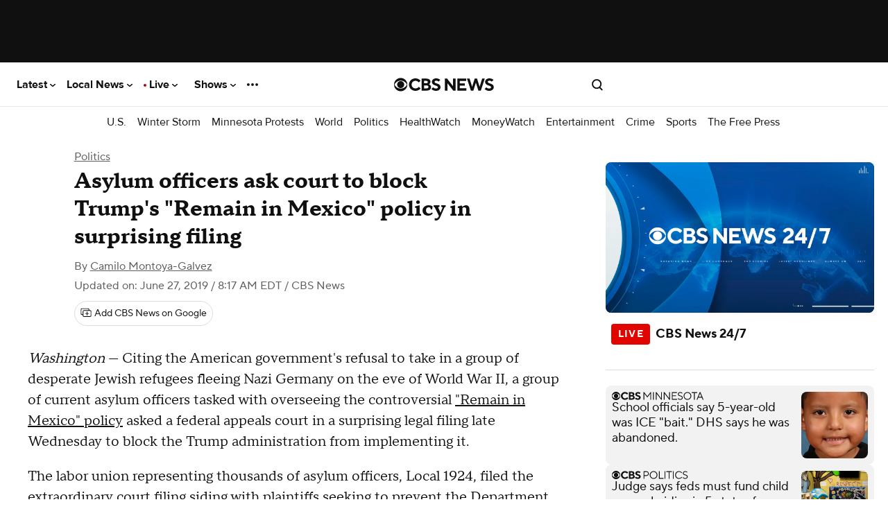

--- FILE ---
content_type: text/html; charset=UTF-8
request_url: https://www.cbsnews.com/news/remain-in-mexico-asylum-officers-ask-federal-court-to-block-trump-administration-immigration-policy/
body_size: 213212
content:
<!DOCTYPE html>
<html lang="en-US" class="
    theme--responsive
  device--type-desktop
  device--platform-web
  device--size-
  content--type-article
  context--slug-remain-in-mexico-asylum-officers-ask-federal-court-to-block-trump-administration-immigration-policy
  page--type-news-item
    
  
  
  edition--us

  
      has-story-redesign     no-touch  ">
    <head prefix="og: https://ogp.me/ns#">
        <meta charset="UTF-8">
        <title>
    "Remain in Mexico": Asylum officers ask federal court to block Trump administration immigration policy - CBS News</title>                <!-- Fly Version: ad3a69a4fcce4b23d2a33e01828784d6 -->
            
        
                          <meta http-equiv="origin-trial" content="[base64]">
            
                          <meta name="viewport" content="width=device-width, initial-scale=1, minimum-scale=1, maximum-scale=1, user-scalable=0">
            
                          <meta name="color-scheme" content="only light">
            
            
      			      				<meta name="robots" content="index, follow, max-image-preview:large">
      			
      			                <meta name="description" content="In an extraordinary filing, the largest union of asylum officers said the policy they&amp;#039;ve been tasked with overseeing violates U.S. and international law">
            
                            <meta name="keywords" content="United States Congress, Remain in Mexico, United States Department of Homeland Security, Donald Trump, Refugee">
            
                            <meta name="news_keywords" content="United States Congress, Remain in Mexico, United States Department of Homeland Security, Donald Trump, Refugee">
            
                






    

    


<link rel="alternate" href="ios-app://334256223/https/www.cbsnews.com/news/remain-in-mexico-asylum-officers-ask-federal-court-to-block-trump-administration-immigration-policy/">
<link rel="alternate" href="android-app://com.treemolabs.apps.cbsnews/https/www.cbsnews.com/news/remain-in-mexico-asylum-officers-ask-federal-court-to-block-trump-administration-immigration-policy/">


<meta property="al:web:url" content="https://www.cbsnews.com/news/remain-in-mexico-asylum-officers-ask-federal-court-to-block-trump-administration-immigration-policy/">
<meta property="al:ios:app_name" content="CBS News">
<meta property="al:ios:app_store_id" content="334256223">
<meta property="al:ios:url" content="cbsnewsapp://cbsnews.com/news/remain-in-mexico-asylum-officers-ask-federal-court-to-block-trump-administration-immigration-policy/">
<meta property="al:android:app_name" content="CBS News">
<meta property="al:android:package" content="com.treemolabs.apps.cbsnews">
<meta property="al:android:url" content="cbsnewsapp://cbsnews.com/news/remain-in-mexico-asylum-officers-ask-federal-court-to-block-trump-administration-immigration-policy/">


<meta property="og:type" content="article">
<meta property="og:url" content="https://www.cbsnews.com/news/remain-in-mexico-asylum-officers-ask-federal-court-to-block-trump-administration-immigration-policy/">
<meta property="og:title" content="Asylum officers ask court to block Trump's &quot;Remain in Mexico&quot; policy in surprising filing">
<meta property="og:description" content="In an extraordinary filing, the largest union of asylum officers said the policy they've been tasked with overseeing violates U.S. and international law">
<meta property="og:image" content="https://assets1.cbsnewsstatic.com/hub/i/r/2019/06/26/4c9dc9a5-9437-4090-b827-05fe294ac0a5/thumbnail/1200x630/d2938c3b2dbf723738daad44dd3963b1/2019-06-12t100446z-1739893643-rc173b248cc0-rtrmadp-3-usa-immigration-returns.jpg">
<meta property="og:image:width" content="1200">
<meta property="og:image:height" content="630">


<meta property="fb:app_id" content="1536620209892267">
<meta property="fb:pages" content="131459315949">


<meta property="article:publisher" content="https://www.facebook.com/CBSNews/">

  <meta property="article:content_tier" content="free">
  <meta property="article:opinion" content="false">

<meta name="twitter:dnt" content="on">
<meta name="twitter:app:country" content="US">
<meta name="twitter:app:name:iphone" content="CBS News">
<meta name="twitter:app:id:iphone" content="334256223">
<meta name="twitter:app:url:iphone" content="cbsnewsapp://cbsnews.com/news/remain-in-mexico-asylum-officers-ask-federal-court-to-block-trump-administration-immigration-policy/">
<meta name="twitter:app:name:ipad" content="CBS News">
<meta name="twitter:app:id:ipad" content="334256223">
<meta name="twitter:app:url:ipad" content="cbsnewsapp://cbsnews.com/news/remain-in-mexico-asylum-officers-ask-federal-court-to-block-trump-administration-immigration-policy/">
<meta name="twitter:app:name:googleplay" content="CBS News">
<meta name="twitter:app:id:googleplay" content="com.treemolabs.apps.cbsnews">
<meta name="twitter:app:url:googleplay" content="cbsnewsapp://cbsnews.com/news/remain-in-mexico-asylum-officers-ask-federal-court-to-block-trump-administration-immigration-policy/">
<meta name="twitter:site" content="@CBSPolitics">
<meta name="twitter:title" content="Asylum officers ask court to block Trump's &quot;Remain in Mexico&quot; policy in surprising filing">
<meta name="twitter:description" content="In an extraordinary filing, the largest union of asylum officers said the policy they've been tasked with overseeing violates U.S. and international law">
<meta name="twitter:image" content="https://assets1.cbsnewsstatic.com/hub/i/r/2019/06/26/4c9dc9a5-9437-4090-b827-05fe294ac0a5/thumbnail/1200x630/d2938c3b2dbf723738daad44dd3963b1/2019-06-12t100446z-1739893643-rc173b248cc0-rtrmadp-3-usa-immigration-returns.jpg">

  <meta name="twitter:creator" content="@https://twitter.com/camiloreports">

  <meta name="twitter:card" content="summary_large_image">


  <link rel="amphtml" href="https://www.cbsnews.com/amp/news/remain-in-mexico-asylum-officers-ask-federal-court-to-block-trump-administration-immigration-policy/">

<link rel="alternate" type="application/rss+xml" title="National &raquo; Feed" href="https://www.cbsnews.com/latest/rss/main">
  <link rel="alternate" type="application/rss+xml" title="National &raquo; Politics Feed" href="https://www.cbsnews.com/latest/rss/politics">


      <script type="application/ld+json">
      {"@context":"https:\/\/schema.org","@type":"NewsMediaOrganization","@id":"https:\/\/www.cbsnews.com\/","name":"CBS News","foundingDate":"1927-09-18","sameAs":["https:\/\/www.cbsnews.com\/","https:\/\/www.facebook.com\/CBSNews\/","https:\/\/instagram.com\/cbsnews\/","https:\/\/twitter.com\/CBSNews","https:\/\/www.youtube.com\/CBSNews","https:\/\/en.wikipedia.org\/wiki\/CBS_News"],"logo":[{"@context":"https:\/\/schema.org","@type":"ImageObject","height":60,"width":600,"url":"https:\/\/www.cbsnews.com\/assets\/standalone\/cbsnews-logo-white-600x60.png"}],"url":"https:\/\/www.cbsnews.com\/","publishingPrinciples":"https:\/\/www.cbsnews.com\/news\/cbs-news-publishing-principles\/"}
    </script>
      <script type="application/ld+json">
      {"@context":"https:\/\/schema.org","@type":"NewsArticle","articleBody":"Washington \u2014 Citing the American government\u0027s refusal to take in a group of desperate Jewish refugees fleeing Nazi Germany on the eve of World War II, a group of current asylum officers tasked with overseeing the controversial\u00a0\"Remain in Mexico\" policy\u00a0asked a federal appeals court in a surprising legal filing late Wednesday to block the Trump administration from implementing it.The labor union representing thousands of asylum officers, Local 1924, filed the extraordinary court filing siding with plaintiffs seeking to prevent the Department of Homeland Security (DHS) from implementing the so-called \"Remain in Mexico\" program. Under the policy, officially called the Migrant Protection Protocols (MPP), migrants who claim asylum at U.S. ports of entry along the southern border are required to wait in Mexico while their cases are adjudicated in American immigration courts.In the filing to the Ninth Circuit Court of Appeals \u2014 which is reviewing the legal challenge to \"Remain in Mexico\" brought by the American Civil Liberties Union (ACLU) and other plaintiffs \u2014 the union of asylum officers said the program violates U.S. and international law because it places asylum seekers in dangerous circumstances.\u00a0\"By forcing a vulnerable population to return to a hostile territory where they are likely to face persecution, the MPP abandons our tradition of providing a safe haven to the persecuted and \u2013\u2013 violates our international and domestic legal obligations,\" the amicus brief read.Asylum officers, the filing argued, \"should not be forced to honor departmental directives that are fundamentally contrary to the moral fabric of our Nation.\"DHS did not immediately respond to CBS News\u0027 request for comment.The remarkable rebuke of the \"Remain in Mexico\" policy by the very same civil servants carrying it out could prove to be a significant blow to the administration\u0027s legal and political defense of the program, which the White House is betting on to curb an unprecedented surge in Central American families heading towards the U.S.-Mexico border.The Trump administration has begun to\u00a0accelerate\u00a0the \"Remain in Mexico\" policy in the three locations where officials are currently carrying it out: the California border cities of San Diego and Calexico and El Paso, Texas. Over approximately two weeks, U.S. authorities have turned back about 5,000 asylum seekers at these three ports of entry, bringing the total number of migrants returned to Mexico to more than 15,000, according to figures by the Mexican government.The administration is betting that the expansion will send a powerful message of deterrence to people in Central America considering undertaking the perilous journey north. Even if they arrive at the U.S. border and seek asylum, this line of reasoning goes, they will likely be forced to wait in Mexico for months while their cases are adjudicated.\u00a0But the asylum officers said the recent filing that \"Remain in Mexico\" is \"entirely unnecessary\" and not designed to stem the current large-scale flow of migration from Central America. They argued the U.S. immigration system has been \"tested time and again\" and is capable of efficiently processing asylum claims if it has the adequate resources to do so.\u00a0\"The MPP, contrary to the Administration\u0027s claim, does nothing to streamline the process, but instead increases the burdens on our immigration courts and makes the system more inefficient,\" the officers wrote.Echoing concerns raised by immigrant advocates and attorneys since the Trump administration policy was first implemented, the union said the policy violates the \"non-refoulement\" standard in domestic and international law, principally because it returns vulnerable populations to Mexico. The filing specifically cites the precarious conditions pregnant women, families with children, LGBT individuals and members of indigenous communities face in Mexico. \u00a0\"The administration of the MPP results in a violation of the nonrefoulement obligation because, under the MPP, individuals whose lives and freedoms would be threatened on the basis of their race, religion, nationality, political opinion, or membership of a particular social group in Mexico, or who would be in danger of being subjected to torture in Mexico, will be returned to Mexico,\" the officers wrote.Customs and Border Protection (CBP) officials are typically the first to encounter migrants at both at ports of entry along the border and between them. The CBP officials are supposed to ask migrants if they fear returning where they came from. If migrants say yes, they are then referred to undergo so-called \"credible fear interviews\" with asylum officers, who work for United States Citizenship and Immigration Services (USCIS), another branch of DHS. If the migrants pass the credible fear test, they can formally apply for asylum in the immigration court system.\u00a0Under the \"Remain in Mexico\" policy, however, CBP officials do not ask migrants who claim asylum if they fear returning to Mexico. Instead, a migrant needs to say, without being asked, if he or she fears persecution in Mexico. The union said this is something Central American migrants will likely not do because they do not yet know that they may face persecution in Mexico, as they were there just briefly in their journey to the U.S.Even if the migrants spontaneously indicate they fear persecution in Mexico, the asylum officers said in the filing that the credible fear tests under this policy\u0027s guidelines are almost impossible to satisfy, prompting them to require migrants to wait in Mexico while their cases are adjudicated.\u00a0\"It imposes a significantly higher evidentiary standard previously reserved for a full-scale hearing before an immigration judge,\" the officers wrote, referring to the new credible fear interview. \"This mismatch between the high evidentiary standard and the inadequate procedures all but ensures violation of the non-refoulement obligation.\"On Twitter, the recently appointed acting director of USCIS Ken Cuccinelli, a notorious immigration hardliner, accused \"complaining\" union leaders \u2014 his own employees \u2014 of denying the reality at the U.S.-Mexico border.\u00a0\"This lawsuit is an attempt by the union to score short-term political points. Our ability to provide humanitarian relief to those who lawfully qualify for it will collapse under this influx of fraudulent and non-meritorious claims,\" he wrote.\u00a0Citing a report by the State Department, the union noted there\u0027s widespread impunity for human rights abuses in Mexico. It also accused the Mexican government of not keeping its promise to protect migrants returned under \"Remain in Mexico.\" \u00a0The officers noted that the U.S. asylum system built in the wake of World War II and subsequent years is \"highly respected internationally\" for being compassionate, while at the same time enforcing laws, cracking down on fraud and safeguarding national security. The migrant policy, they said, abandons the commitment the U.S. has made to people around the world who\u0027ve been displaced by conflict, ethnic strife and natural disasters during the last decades.\u00a0\"Now, perhaps more than ever, America needs to continue its longstanding tradition of offering protection, freedom, and opportunity to the vulnerable and persecuted,\" the filing read. \"Forty-nine members of the amicus curiae signed up to be asylum and refugee officers to help our nation fulfill that commitment. They did not sign up to administer the MPP.\"","dateModified":"2019-06-27T08:17:00-0400","articleSection":["Politics"],"author":[{"@type":"Person","name":"Camilo  Montoya-Galvez","url":"https:\/\/www.cbsnews.com\/team\/camilo-montoya-galvez\/"}],"mainEntityOfPage":{"@type":"WebPage","@id":"https:\/\/www.cbsnews.com\/news\/remain-in-mexico-asylum-officers-ask-federal-court-to-block-trump-administration-immigration-policy\/","inLanguage  ":"en","name":"Asylum officers ask court to block Trump\u0027s \"Remain in Mexico\" policy in surprising filing","headline":"Asylum officers ask court to block Trump\u0027s \"Remain in Mexico\" policy in surprising filing","description":"In an extraordinary filing, the largest union of asylum officers said the policy they\u0027ve been tasked with overseeing violates U.S. and international law","isAccessibleForFree":true},"headline":"\"Remain in Mexico\": Asylum officers ask federal court to block Trump administration immigration policy","description":"In an extraordinary filing, the largest union of asylum officers said the policy they\u0027ve been tasked with overseeing violates U.S. and international law","url":"https:\/\/www.cbsnews.com\/news\/remain-in-mexico-asylum-officers-ask-federal-court-to-block-trump-administration-immigration-policy\/","image":{"@context":"https:\/\/schema.org","@type":"ImageObject","height":630,"width":1200,"url":"https:\/\/assets1.cbsnewsstatic.com\/hub\/i\/r\/2019\/06\/26\/4c9dc9a5-9437-4090-b827-05fe294ac0a5\/thumbnail\/1200x630\/d2938c3b2dbf723738daad44dd3963b1\/2019-06-12t100446z-1739893643-rc173b248cc0-rtrmadp-3-usa-immigration-returns.jpg"},"thumbnailUrl":"https:\/\/assets1.cbsnewsstatic.com\/hub\/i\/r\/2019\/06\/26\/4c9dc9a5-9437-4090-b827-05fe294ac0a5\/thumbnail\/1200x630\/d2938c3b2dbf723738daad44dd3963b1\/2019-06-12t100446z-1739893643-rc173b248cc0-rtrmadp-3-usa-immigration-returns.jpg","keywords":["United States Congress","Remain in Mexico","United States Department of Homeland Security","Donald Trump","Refugee"],"datePublished":"2019-06-27T02:46:00-0400","publisher":{"@id":"https:\/\/www.cbsnews.com\/"},"alternativeHeadline":"Asylum officers ask court to block Trump\u0027s \"Remain in Mexico\" policy in surprising filing"}
    </script>
      <script type="application/ld+json">
      {"@context":"http:\/\/schema.org\/","@type":"WebPage","name":"Asylum officers ask court to block Trump\u0027s \"Remain in Mexico\" policy in surprising filing","url":"https:\/\/www.cbsnews.com\/news\/remain-in-mexico-asylum-officers-ask-federal-court-to-block-trump-administration-immigration-policy\/","speakable":{"@type":"SpeakableSpecification","cssSelector":["article header h1","article > section p:first-of-type"]}}
    </script>
      <script type="application/ld+json">
      {"@context":"https:\/\/schema.org","@type":"BreadcrumbList","itemListElement":[{"@type":"ListItem","position":1,"item":{"@id":"https:\/\/www.cbsnews.com\/","@type":"WebPage","@name":"CBSNews.com"}},{"@type":"ListItem","position":2,"name":"Politics","item":{"@id":"https:\/\/www.cbsnews.com\/politics","@type":"CollectionPage","@name":"Politics"}},{"@type":"ListItem","position":3,"name":"Asylum officers ask court to block \"Remain in Mexico\" policy","item":{"@id":"https:\/\/www.cbsnews.com\/news\/remain-in-mexico-asylum-officers-ask-federal-court-to-block-trump-administration-immigration-policy\/","@name":"Asylum officers ask court to block \"Remain in Mexico\" policy"}}]}
    </script>
  
                    <meta name="origin" content="us">

  <meta name="topic_id" content="4a6eba46-758d-11e2-9d12-0018fe8a00b0">

                    
                            
                                    <link rel="canonical" href="https://www.cbsnews.com/news/remain-in-mexico-asylum-officers-ask-federal-court-to-block-trump-administration-immigration-policy/">
            
            
                <meta name="theme-color" content="#101010">
<link rel="manifest" href="/manifest.json">

<link rel="shortcut icon mask-icon" type="image/svg+xml" href="https://www.cbsnews.com/fly/bundles/cbsnewscore/icons/icon.svg" color="#101010">
<link rel="alternate icon" sizes="32x32" href="https://www.cbsnews.com/fly/bundles/cbsnewscore/icons/icon-32x32.png">

<link rel="apple-touch-icon" href="https://www.cbsnews.com/fly/bundles/cbsnewscore/icons/icon-192x192.png">
<link rel="apple-touch-startup-image" href="https://www.cbsnews.com/fly/bundles/cbsnewscore/icons/icon-512x512.png">
<meta name="apple-mobile-web-app-capable" content="yes">
<meta name="apple-mobile-web-app-title" content="CBS News">
<meta name="apple-mobile-web-app-status-bar-style" content="black">

            <link rel="preconnect" href="https://assets1.cbsnewsstatic.com">
            <link rel="preconnect" href="https://assets2.cbsnewsstatic.com">
            <link rel="preconnect" href="https://assets3.cbsnewsstatic.com">
        
        
                                <link rel="dns-prefetch" href="https://global.ketchcdn.com" data-no-header>
<link rel="dns-prefetch" href="https://cdn.privacy.paramount.com" data-no-header>
<script>!function(){window.semaphore=window.semaphore||[],window.ketch=function(){window.semaphore.push(arguments)};var e=document.createElement("script");e.type="text/javascript",e.src="https://global.ketchcdn.com/web/v3/config/cbs_news/cbsnews/boot.js",e.defer=e.async=!0,document.getElementsByTagName("head")[0].appendChild(e)}();</script>
<script type="text/javascript">
    window.ASSETS_VERSION = 'ad3a69a4fcce4b23d2a33e01828784d6';

    // CBSOptanon Bootstrap Code.
    (function(a){
        const w=window,b='cbsoptanon',q='cmd',r='config';
        w[b] = w[b] ? w[b] : {};
        w[b][q] = w[b][q] ? w[b][q] : [];
        w[b][r] = w[b][r] ? w[b][r] : [];
        a.forEach(function(z){
            w[b][z] = w[b][z] || function(){
                var c=arguments;
                w[b][q].push(function(){
                    w[b][z].apply(w[b],c);
                })
            }
        });
    })(["onIframesReady","onFormsReady","onScriptsReady","onAdsReady"]);
</script>
<script id="bb-cbsoptanon" src="https://cdn.privacy.paramount.com/dist/optanon-v2.0.0.js" type="text/javascript" async></script>
<script type="text/javascript">
    window.cbsoptanon.config.push({
        enableServices: false, // Code needed for ads / BidBarrel to work right.
        setNpaOnConsentChange: true, // ensures BB knows it can perform header bidding again.
    });
    window.cbsoptanon.onIframesReady(function(_cbsoptanon) {
        _cbsoptanon.tags.load('IFRAME');
    });
</script>
            
                            
        <script type="application/javascript" data-f="false">
            function loadAdmiralScript() {
                if (window.self === window.top) {
                    !(function(M,_name){M[_name]=M[_name]||function F(){(F.q=F.q||[]).push(arguments)},M[_name].v=M[_name].v||2,M[_name].s="3";})(window,decodeURI(decodeURI('%25%36%31%2564%25%36d%256%39r%61%6c')));!(function(M,F,o,K,T,d,J,H,x,Z,X,C,u,a,z,t,O,w,q,D,L,k,G,m,b){function j(o,d){navigator.onLine&&D&&(D=!1,(d=(function(M,F,o){if(!t)return!1;for(F=(M=t.getEntriesByType("resource")).length;o=M[--F];)if(!o.deliveryType&&o.transferSize>300&&o.fetchStart>O)return!0;return!1})())||(b=8),!L&&q&&(b=16),!L&&!d||(function(o,d,J){if(!/bot|spider|headlesschrome|java\//i.test(navigator.userAgent||"")&&(new(function(){o=(function h(e,t,r,n){if(!e||(function e(r,n,i,o){for(o=0;r&&o<r.length;o+=2)o>0&&(r[o+1]||[]).unshift(i),i=(n=t[r[o]])&&n(e,r[o+1]||[]);return i})(e))return r.apply(this,n||[])}([0,[[1,[[[3,["%61%64%6d%256%32en%256%35%2566%256%39%25%374s"],2,[""]]]]]]],[function a(e,t){return!e(t[0])},function o(e,t){for(var r=!1,n=0;!r&&t[0]&&n<t[0].length;n++)r=e(t[0][n]);return r},function u(e,t,r,n){return r=t[0]||"",(n=t[1]||"")?-1!==r.indexOf(n):!!r},function f(e,t,r){return(r=(document.cookie||"").match(new RegExp("(^|;\\s*)"+decodeURI(decodeURI(t[0]))+"\\s*=\\s*([^;]+)")))?r[2]:void 0}],function(d,c,e,f,i,m,y){e=d.createElement("div");e.innerHTML="<div class=\"DCDOr\"><div class=\"eRIqgq a__s1p0xe8r-0\"><div class=\"ezkXGa a__s1p0xe8r-0\"><div class=\"jozuUb\"><img src=\"https://upload.wikimedia.org/wikipedia/commons/thumb/1/19/CBS_News.svg/1200px-CBS_News.svg.png\" class=\"hgqALM\"><\/img><\/div><div class=\"heZdyW\"><h3 class=\"kMGqeO\">Enable Ads to Continue<\/h3><div class=\"eFEjHN\">We use ads to keep our content free. To access our site, disable your adblocker.<\/div><button data-b9nup-0 data-lkyrw326q6=\"https://my.g%65t%61dmira%6c.com/instructions\" class=\"kWmXCH a__s1p0xe8r-1\">Allow Ads on CBS News<\/button><button data-b9nup-2 class=\"jgxFyc a__s1p0xe8r-1\">Continue without disabling<\/button><\/div><\/div><\/div><div class=\"ddIumf\"><span class=\"bRORkN\">Need help? <a href=\"https://%67et%61%64m%69r%61%6c.typeform.com/to/s8M2nY5H\" target=\"_blank\" class=\"izqWcg\">Contact support<\/a><\/span><span class=\"bRORkN\">|<\/span><span class=\"bRORkN\"><a href=\"https://%67e%74a%64m%69ra%6c.com/pb/\" target=\"_blank\" class=\"izqWcg\">We're using&nbsp;<img src=\"https://pubimgs.net/412d3544394343323541383243414533353035343946433041432d32_logo.svg\" class=\"ggJJaU\"><\/img><\/a><\/span><\/div><\/div>";function onClose(){e.remove()}f=["click",function(e){var t=e.currentTarget.getAttribute("data-lkyrw326q6"),r=e.currentTarget.parentElement,n=document.createElement("iframe");n.src=t,n.style="margin: 36px 0;outline: 0;border: 0;width: 100%;height: 400px;",r.replaceWith(n);var i=function(e){var t=e.data,o=t.goBack,c=t.blockerDisabled;o?(n.replaceWith(r),window.removeEventListener("message",i)):c&&window.location.reload()};window.addEventListener("message",i)},"click",onClose];for (i=0;i<f.length;i+=2){(m=e.querySelector('[data-b9nup-'+i+']'))&&m.addEventListener(f[i],f[i+1])}y=d.createElement("style");y[c](d.createTextNode(".DCDOr{all:initial;position:fixed;top:0;right:0;bottom:0;left:0;font-family:Arial;overflow:auto;background-color:rgba(255,255,255,1);z-index:2147483647;}.DCDOr .a__s1p0xe8r-0{width:100%;height:100%;margin:0 auto;}.DCDOr .a__s1p0xe8r-1{cursor:pointer;border:none;font-weight:700;}.eRIqgq{max-width:740px;position:relative;}.ezkXGa{box-sizing:border-box;display:-webkit-box;display:-webkit-flex;display:-ms-flexbox;display:flex;-webkit-flex-direction:column;-ms-flex-direction:column;flex-direction:column;-webkit-align-items:flex-start;-webkit-box-align:flex-start;-ms-flex-align:flex-start;align-items:flex-start;-webkit-box-pack:center;-webkit-justify-content:center;-ms-flex-pack:center;justify-content:center;}.heZdyW{display:inline-block;max-width:700px;width:100%;margin-top:48px;padding-top:48px;border-top:1px solid #121e401f;color:rgba(0,0,0,1);}.ddIumf{position:fixed;bottom:0;height:40px;width:100%;text-align:center;line-height:40px;font-size:13px;color:rgba(153,153,153,1);background-color:rgba(153,153,153,0.4);}.jozuUb{display:block;}.hgqALM{max-width:150px;max-height:150px;}.ggJJaU{height:15px;vertical-align:middle;}.kMGqeO{box-sizing:border-box;text-align:left;margin:0 0 5px;font-size:24px;line-height:28px;font-weight:500;}.eFEjHN{box-sizing:border-box;text-align:left;margin:0 0 15px;font-size:14px;line-height:22px;}.bRORkN{display:inline-block;margin-right:5px;line-height:40px;}.izqWcg{-webkit-text-decoration:none;text-decoration:none;color:rgba(153,153,153,1);}.kWmXCH{width:100%;height:33px;background-color:rgba(0,0,0,1);color:rgba(255,255,255,1);border-radius:3px;margin-bottom:24px;}.jgxFyc{background-color:rgba(255,255,255,1);color:rgba(153,153,153,1);}"));d.body[c](y);d.body[c](e);window[decodeURI(decodeURI('%25%35%66%25%361%64m%25%35%33%74%256%31tic%25%345n%67ag%256%35%52%65%25%36%65%64%25%36%35%72%2565%64'))]=!0;return {"candidates":[{"batchID":"6323a1a60fa521fc3469850a","candidateID":"6323a1a60fa521fc3469850b","groups":["purpose:failsafe"],"payload":{"name":"Failsafe"},"payloadType":"template","simpleCriteria":{},"triggers":[{"type":"adblockerDisabled"}],"tsUpdated":1714410255.703}]}},[document,"appendChild"]))}),!Z++)){d=F.sessionStorage;try{J=JSON.parse(d[K(K(X))]).slice(-4)}catch(H){J=[]}J.push([T(),{p:""+F.location,r:""+M.referrer,cs:o,t:1,fc:b}]),d[K(K(X))]=JSON.stringify(J)}})())}t=F.performance,q=F.fetch,u=K(K('%25%36%31%64%25%36%64%69r%2561l')),a=K(K('%61d%256%64%257%32l%25%34%63o%2561d%25%36%35%25%36%34')),D=!q,(function B(K,d,Z,X,G,m){function b(){F[a]&&o(z),m||F[u]&&F[u].a&&"function"==typeof F[u].a.ready||l()}function l(M){Z&&G.removeChild(Z),o(z),M&&!1===M.isTrusted||d>=4?(F.setTimeout(j,L!==undefined||D?0:Math.max(4e3-(T()-w),Math.max(2e3-((t&&t.now())-O),0))),D=!0):B(d<2?K:C,++d)}(m=K===C)&&3===d&&q(K).then((function(M){M.ok?M.text().then((function(M){M.includes(a)?o(z):l({})}),(function(M){l({})})):l({})}),(function(M){l({})})),Z=M.createElement(J),X=M[x](J)[0],G=X.parentNode,Z.async=1,Z.src=K,1==d&&q&&(w=T(),q((function(o,K,T,d,J,H,Z,X){for(K=(o=M[x]("link")).length,d=(F.origin||"").length||1;d&&(T=o[--K]);)if(J=(T.href||"").substring(0,d),Z=0===(T.type||"").indexOf("image/"),X="icon"===T.rel||(T.rel||"").indexOf(" icon")>=0,(Z||X)&&("/"===J[0]||J===F.origin)&&(H=T.href,Z&&X))return T.href;return H||"/favicon.ico"})(),{mode:"no-cors",credentials:"omit",cache:"no-cache"}).then((function(){L=!0,j()}),(function(M){L=!1}))),k=0,1===d&&k?k(Z,(function(M){M||b()})):Z[H]&&(z=F.setTimeout(b,m?3e4:6e3),Z[H]("error",l),Z[H]("load",b)),G.insertBefore(Z,X)})("https://fraysystems.com/assets/jiijs_ynbsxrm.js",0),O=t&&t.now()})(document,window,clearTimeout,decodeURI,Date.now,0,"script","addEventListener","getElementsByTagName",0,'%2561%25%36%36%25%37%33vi%25%37%33%69%25%374%257%33',"https://succeedscene.com/openads/assets/main.js");;
!(function(M,F,o,K,T){function d(K,T){try{d=M.localStorage,(K=JSON.parse(d[decodeURI(decodeURI('%67e%257%34%254%39t%65%6d'))](o)).lgk||[])&&(T=M[F].pubads())&&K.forEach((function(M){M&&M[0]&&T.setTargeting(M[0],M[1]||"")}))}catch(J){}var d}try{(T=M[F]=M[F]||{}).cmd=T.cmd||[],typeof T.pubads===K?d():typeof T.cmd.unshift===K?T.cmd.unshift(d):T.cmd.push(d)}catch(J){}})(window,decodeURI(decodeURI('g%6f%6f%25%36%37%256%63%256%35%25%374%2561g')),"_a"+decodeURI(decodeURI("%25%35%31S%25301%25%35%32%25%34%34%256cD%255%31%25%37%61%49%31Q%54%25%367%25%379%2551%30F%25%346%254d%257a%25%35%35%77%4e%25%35%34%25%3515%25%35%32%256%62%254d%25%37%37%25%351%2555MtM%2567")),"function");;
;
                }
            }
            cbsoptanon.onScriptsReady(function(cmp) {
                cmp.ot.targetingAllowed(function(allowed) {
                    if (allowed) {
                        loadAdmiralScript();
                    }
                });
                cmp.ot.awaitInitialConsent(function(consent_model) {
                    cmp.ot.addOnConsentChangedHandler(function() {
                        cmp.ot.targetingAllowed(function(allowed) {
                            if (allowed) {
                                loadAdmiralScript();
                            }
                        });
                    });
                });
            });
        </script>
            
                            <script type="text/javascript">
window.ASSETS_VERSION = 'ad3a69a4fcce4b23d2a33e01828784d6';
function loadUA() {
    !function(n,r,e,t,c){
        var i,o="Promise"in n,u={then:function(){return u},catch:function(n){
            return n(new Error("Airship SDK Error: Unsupported browser")),u
        }},
        s=o?new Promise((function(n,r){i=function(e,t){e?r(e):n(t)}})):u;
        s._async_setup=function(n){if(o)try{i(null,n(c))}catch(n){i(n)}};
        n[t]=s;
        var a=r.createElement("script");
        a.src=e;
        a.async=!0;
        a.id="_uasdk";
        a.rel=t;
        r.head.appendChild(a);
    }(window,document,'https://aswpsdkus.com/notify/v2/ua-sdk.min.js',
      'UA', {
        appKey: 'k8jk7dRdTfaXyuWMCvDGFg',
        token: 'MTprOGprN2RSZFRmYVh5dVdNQ3ZER0ZnOm5XOFh6TXp6cWMtRWdSY09tZUFxajJvNE5xS21XZ2xtVnljU1V1d3ZPWUU',
        vapidPublicKey: 'BFSG3Z8XfZYe8STIG3UReLBkwEe7DxyOOCvqjxr6xcRQwdzYvyrHSo_raRID7r6F2BkqUFO10YOQ_3ibhs7e2pQ=',
        workerUrl: '/serviceworker.js?v=ad3a69a4fcce4b23d2a33e01828784d6&airship=1'
    });
}

cbsoptanon.onScriptsReady(function(cmp) {
    cmp.ot.targetingAllowed(function(allowed) {
        if (allowed) {
            loadUA();
        }
    });

    cmp.ot.awaitInitialConsent(function(consent_model) {
        cmp.ot.addOnConsentChangedHandler(function() {
            cmp.ot.targetingAllowed(function(allowed) {
                if (allowed) {
                    loadUA();
                }
            });
        });
    });
});
</script>
                                
        
                    <script>
var CBSNEWS = CBSNEWS || {};
    CBSNEWS.features = {"pushNotificationsPrimer-us":false,"pushNotificationsPrimer":false,"pushNotificationsPrimer-amp":false,"leadVideoInArticleHeader":false,"smart-banner-SB_download-us":false,"smart-banner-SB_download":false,"pre-election-2022":true,"general-election-2022":false,"pushNotifications":true,"pushNotifications-us":true,"SB_soft-login-gate":false,"pushNotifications-newsletter_widget-us-desktop-news_item":false,"pushNotifications-newsletter_widget-us-mobile-news_item":false,"branded-subshow-60-minutes-overtime":true,"branded-subshow-60-minutes":true,"branded-subshow-face-the-nation":true,"branded-subshow-cbs-essentials":true,"branded-subshow-cbsvillage":true,"branded-subshow-sunday-morning":true,"branded-subshow-evening-news":true,"branded-subshow-cbs-mornings":true,"branded-subshow-48-hours":true,"branded-subshow":false,"pushNotifications-newsletter_widget":false,"viewability-desktop":true,"recirc-source":"chartbeat","freewheel-apple_news":true,"viewability-mobile-live_streaming_player":true,"viewability-desktop-live_streaming_player":true,"viewability-desktop-video":true,"viewability-mobile-video":true,"viewability":false,"freewheel-desktop":true,"freewheel-mobile":true,"freewheel-amp":true,"clickable_logo-android":true,"freewheel":true,"freewheel-feeds-swap-livestream-id":false,"pushNotifications-retries":[3,7,30],"pushNotifications-onPageDelay":15000,"60-minutes-full-episode-ab":false,"App-Tracking-Transparency-Framework-tvOS":true,"general-election-2020_georgia_senate_runoff":true,"general-election-2020_national_exit-poll_house":true,"general-election-2020_national_exit-poll_pres":true,"general-election-2020":true,"vpa-roku":"100:1|0:0","geo-regions-npa":["AT","BE","BG","CY","HR","CZ","DK","EE","FI","FR","DE","GR","HU","IS","IE","IT","LV","LI","LT","LU","MT","NL","NO","PL","PT","RO","SK","SI","ES","SE","CH","GB"],"consent-app":false,"trueAnthem-us":true,"stickyHeader-app":false,"videoPreview-app":false,"videoPreview-local_app":false,"viewability-mobile-updating_story":false,"viewability-desktop-updating_story":false,"consent":true,"PnGpixel":25000,"qualtrics":25000,"cedexis":30000,"live-cbsn-rundown":true,"live-cbs-sports-hq-rundown":true,"optimizely":false,"optimizely-desktop-front_door":true,"optimizely-mobile-front_door":true,"optimizely-desktop-news_item":true,"optimizely-mobile-news_item":true,"optimizely-app-news_item":true,"optimizely-desktop-topic_door":true,"optimizely-mobile-topic_door":true,"election-2018":true,"initializeAdsTimeout":1000,"initializeConsentTimeout":10,"super-navigation":"Empty","cleanQueryString":false,"cleanQueryString-app":["adNetwork","adTargeting_campaign","adobe_mc","chromeless","optanonConsent","jsDebug","platform","size","htmlPreview","optimizely_token","optimizely_x","optimizely_x_audiences","optimizely_preview_layer_ids","optimizely_snippet"],"cleanQueryString-app-updating_story":["adNetwork","adTargeting_campaign","adobe_mc","chromeless","optanonConsent","jsDebug","setDevice","version","platform","size","htmlPreview","optimizely_token","optimizely_x","optimizely_x_audiences","optimizely_preview_layer_ids","optimizely_snippet"],"autoplay-mobile":true,"beforeinstallprompt":false,"consentGeo":false,"unload-beacon-app":false,"avia-open-measurement":true,"avia-Nielsen":false,"preload:consent-base":false,"preload:consent-extra":false,"preload:ad":false,"preload:demdex":true,"preload:tealium":false,"optimizely-desktop-undefined":true,"optimizely-mobile-undefined":true,"optimizely-desktop-video":true,"optimizely-mobile-video":true,"smart-banner-SB_soft-login-gate":false,"google-analytics-us":false,"adsBidBarrel":"v3.6.0","flipp-news_item":false,"liveTvButtonInHeader":"50:1|50:0","katysTest":"50:0|25:1|25:2","general-2022":true,"general-election-2022_midterms_exit-poll":true,"general-election-2022_georgia_senate_runoff":true,"fb_pixel":false,"performance-timing":false,"smart-banner-SB_download-amp":false,"geo-regions-gdpr":["AT","BE","BG","CY","HR","CZ","DK","EE","FI","FR","DE","GR","HU","IS","IE","IT","LV","LI","LT","LU","MT","NL","NO","PL","PT","RO","SK","SI","ES","SE","CH","GB"],"use-geo-market-header":false,"viewability-mobile-news_item":"On","recirc-queryly-local-article":true,"draggable":true,"viewability-app-news_item":true,"stickyHeader-app-updating_story":true,"primaries-2024":true,"electionDemo":false,"author-bio-page":true,"pre-election-2024":true,"general-election-2024":true,"recirc-queryly":true,"general-election-2024-gov-allowlist":["DE","IN","MI","MO","NH","NC","ND","VT","WA","WV","UT"],"general-election-2024-senate-allowlist":["WA","CA","NV","MT","WV","UT","AZ","NM","ND","NE","TX","MN","MO","WI","MI","IN","TN","MS","OH","NY","PA","WV","VA","NY","VT","ME","MA","RI","CT","NJ","DE","MD","FL","HI"],"general-elections-2024-not-projected-text":false,"newsletterPromoEnabled":false,"factCheck":false,"cbs_auth_enabled":false,"newLocalSchema":false,"videoPreview":false,"csid_use_pluto_id":false,"newFooter":true,"cbs_delay_hero_player":true,"viewability-mobile-show_door":true,"storyRedesign":true,"airship-web-push":true,"article-skybox-expected":false,"storyRedesign-amp":false,"eaag-candidate-bar":["us","ny","phi","la","sac","sf"],"eaag":["us","ny","sf","sac","la","phi"],"eaag-enabled":false,"minutely-enabled":false,"skybox-ad-expected":false,"freepress-injection":"50:1|50:0","door-reframe":false,"weightedFeatures":["vpa-roku","liveTvButtonInHeader","katysTest","freepress-injection"]};
</script>
                    
              <link rel="preload" href="/fly/bundles/cbsnewscontent/fonts/ProximaNova-Regular/ProximaNova-Regular.woff2" as="font" type="font/woff2" crossorigin="use-credentials">
    <link rel="preload" href="/fly/bundles/cbsnewscontent/fonts/ProximaNova-Bold/ProximaNova-Bold.woff2" as="font" type="font/woff2" crossorigin="use-credentials">
    <link rel="preload" href="/fly/bundles/cbsnewscontent/fonts/PublicoHeadline-Bold/PublicoHeadline-Bold.woff2" as="font" type="font/woff2" crossorigin="use-credentials">
    <link rel="preload" href="/fly/bundles/cbsnewscontent/fonts/PublicoHeadline-Black/PublicoHeadline-Black.woff2" as="font" type="font/woff2" crossorigin="use-credentials">
    <link rel="preload" href="/fly/bundles/cbsnewscontent/fonts/PublicoText/PublicoText.woff2" as="font" type="font/woff2" crossorigin="use-credentials">

  
                <link rel="preload" href="/fly/bundles/cbsnewscontent/css/articleV2.min.css?v=ad3a69a4fcce4b23d2a33e01828784d6" as="style">
      <link rel="stylesheet" href="/fly/bundles/cbsnewscontent/css/articleV2.min.css?v=ad3a69a4fcce4b23d2a33e01828784d6">

      <link rel="preload" href="/fly/bundles/cbsnewscontent/fonts/TTNorms/TTNormsProSerif_TTNormsProSerif_normal_normal_400.woff2" as="font" type="font/woff2" crossorigin="use-credentials">
      <link rel="preload" href="/fly/bundles/cbsnewscontent/fonts/TTNorms/TTNormsProSerif_TTNormsProSerif_italic_normal_400.woff2" as="font" type="font/woff2" crossorigin="use-credentials">
      <link rel="preload" href="/fly/bundles/cbsnewscontent/fonts/TTNorms/TTNormsProSerif_TTNormsProSerif_normal_normal_700.woff2" as="font" type="font/woff2" crossorigin="use-credentials">
      <link rel="preload" href="/fly/bundles/cbsnewscontent/fonts/TTNorms/TTNormsProNormal_normal_normal.woff2" as="font" type="font/woff2" crossorigin="use-credentials">
      <link rel="preload" href="/fly/bundles/cbsnewscontent/fonts/TTNorms/TTNormsProNormItalic_italic_normal.woff2" as="font" type="font/woff2" crossorigin="use-credentials">
      <link rel="preload" href="/fly/bundles/cbsnewscontent/fonts/TTNorms/TTNormsProBold_normal_normal.woff2" as="font" type="font/woff2" crossorigin="use-credentials">
    
            <link rel="preload" href="/fly/bundles/cbsnewscontent/css/responsiveV2.min.css?v=ad3a69a4fcce4b23d2a33e01828784d6" as="style">
        <link rel="stylesheet" href="/fly/bundles/cbsnewscontent/css/responsiveV2.min.css?v=ad3a69a4fcce4b23d2a33e01828784d6">
      
  <style>
      </style>

  

  
        
            <style data-family="family--breaking-news">
    
.breaking-news{bottom:0;box-shadow:0 -4px 12px 0 rgba(0,0,0,.25);display:flex;height:0;left:0;margin:0;position:fixed;right:0;transition:height 1s ease-out,opacity 1s ease;transform:translateZ(0);z-index:7}html.has-story-redesign .breaking-news{z-index:5999997}.has__top-ad-container--display__sticky__mobile.breaking-news--visible .breaking-news{bottom:70px}.has__top-ad-container--adhesion .breaking-news,.has__top-ad-container--magnet .breaking-news,body.embedded .breaking-news{display:none}.breaking-news a[href=""]{pointer-events:none}.breaking-news .breaking-news__icon--type-video-play{background-color:rgba(16,16,16,.35);border-radius:50%;fill:#fff;height:40px;position:absolute;width:40px;z-index:7}.breaking-news .breaking-news__headline-wrapper{max-height:100%;position:relative;width:100%}.breaking-news .breaking-news__headline-wrapper--wrapper{align-items:center;color:#fff;display:flex;flex-wrap:wrap;position:absolute;margin:14px 0 0 20px;width:90%}.breaking-news .breaking-news__label-container{font-family:"Proxima Nova",sans-serif;font-size:.94rem;line-height:16px;font-weight:bold;font-size:12px;align-items:center;display:inline-flex;letter-spacing:2px;margin-right:6px;max-height:32px;text-decoration:none;text-transform:uppercase}.breaking-news .breaking-news__label-container--type-live,.breaking-news .breaking-news__label-container:empty{display:none}.breaking-news .breaking-news__video-container{align-items:center;display:none;height:0;justify-content:center;position:relative}.breaking-news .breaking-news__video-container .breaking-news__video{max-height:90px}.breaking-news .breaking-news__headline-wrapper:before,.breaking-news .breaking-news__video-container:before{background:linear-gradient(270deg,#de3d05,#b60505);content:"";height:100%;position:absolute;width:100%}.breaking-news .breaking-news__video-container:before{background:linear-gradient(90deg,rgba(0,0,0,.2),rgba(166,6,6,.5) 50.31%,#b60505);z-index:7}.breaking-news--visible.smart-banner-breaking-news--visible .breaking-news,.device--type-amp .breaking-news{height:90px}.breaking-news--visible.smart-banner-breaking-news--visible .breaking-news .breaking-news__close,.device--type-amp .breaking-news .breaking-news__close{display:block}.breaking-news .breaking-news__label-icon{margin:auto 8px auto 0}.breaking-news .breaking-news__label-label--type-live{padding:0 0 0 22px;position:relative}.breaking-news .breaking-news__label-label--type-live:after,.breaking-news .breaking-news__label-label--type-live:before{content:"";position:absolute;top:calc(50% - 3px);left:6px;border-radius:50%;display:block;width:6px;height:6px;box-sizing:border-box}.breaking-news .breaking-news__label-label--type-live:before{background:#b60505}.breaking-news .breaking-news__label-label--type-live:after{border:1px solid #b60505;animation:pulse 4s ease-in-out 3s infinite}.breaking-news .breaking-news__headline{font-family:"Proxima Nova",sans-serif;font-size:1.94rem;line-height:41px;font-weight:900;color:#fff;display:block;flex:1 1 100%;font-size:13px;height:45px;line-height:13.65px;margin:2px 0 0;overflow:hidden;text-overflow:ellipsis}.breaking-news .breaking-news__headline:hover{text-decoration:underline;color:hsla(0,0%,100%,.85)}.breaking-news .breaking-news__close{display:none;width:30px;height:30px;background:none;border-radius:50%;position:absolute;top:0;right:5px;border:none;fill:#f2f2f2;z-index:3}.breaking-news .breaking-news__close:hover{cursor:pointer}.breaking-news .breaking-news__close svg{height:32px;width:32px}.breaking-news[type=live] .breaking-news__video-container,.breaking-news[type=liveStreaming] .breaking-news__video-container{display:flex;height:90px}.breaking-news[type=live] .breaking-news__headline-wrapper--wrapper,.breaking-news[type=liveStreaming] .breaking-news__headline-wrapper--wrapper{margin-left:0}.device--type-amp .breaking-news .breaking-news__video-container{display:flex;height:90px}.device--type-amp .breaking-news .breaking-news__headline-wrapper--wrapper.has-video{margin-left:0}@media (min-width:768px){.breaking-news .breaking-news__label-container{background:#f2f2f2;border-radius:2px;color:#b60505;font-size:11px;line-height:normal;margin-bottom:5px;padding:3px 5px}.breaking-news .breaking-news__headline{font-size:17px;white-space:nowrap}.breaking-news .breaking-news__headline-wrapper--wrapper{margin-top:25px}.breaking-news .breaking-news__video-container .breaking-news__video{max-height:90px}.breaking-news .breaking-news__icon--type-video-play{height:50px;width:50px}}@media (min-width:1020px){.breaking-news .breaking-news__label-container{padding:5px 6px}.breaking-news .breaking-news__headline{font-size:24px;line-height:normal}.breaking-news .breaking-news__headline-wrapper--wrapper{margin-top:31px}.breaking-news .breaking-news__video-container .breaking-news__video{max-height:117px}.breaking-news--visible.smart-banner-breaking-news--visible .breaking-news{height:117px}.breaking-news--visible.smart-banner-breaking-news--visible .breaking-news .breaking-news__close{display:block}.breaking-news .breaking-news__content-wrapper:before,.breaking-news .breaking-news__video-container:before{height:117px}.breaking-news[type=live] .breaking-news__video-container,.breaking-news[type=liveStreaming] .breaking-news__video-container{display:flex;height:117px}.breaking-news[type=live] .breaking-news__headline-wrapper--wrapper,.breaking-news[type=liveStreaming] .breaking-news__headline-wrapper--wrapper{margin-left:0}}


    body .breaking-news[target-url="https://www.cbsnews.com/news/remain-in-mexico-asylum-officers-ask-federal-court-to-block-trump-administration-immigration-policy/"] { display: none; }
  </style></head>
    <body data-cms-edit='{"url":"https:\/\/cms.cbsnews.com\/content\/article\/cdc04203-ae3c-48af-8d23-804a8c2f1b55"}' class=" skybox-auto-collapse">
              <div id="fb-root"></div>

                
            
  <div class="top-ad-container lazyload news_item">
                      

    
    <div id="intromercial" data-ad="intromercial" class="ad-intromercial  lazyload" data-ad-unit='"intromercial"'>
    </div>
                                  

    
    <div id="omni-skybox-plus-sticky" data-ad="omni-skybox-plus-sticky" class="ad-omni-skybox-plus-sticky  lazyload" data-ad-unit='"omni-skybox-plus-sticky"'>
    </div>
                    </div>

            <div id="ieblock"></div>
<script type="text/javascript">
  var userAgent = navigator.userAgent.toLowerCase();
  if (/msie|trident\//.test(userAgent) && !/edge/.test(userAgent)) {
    document.getElementById('ieblock').innerHTML = '<h1 style="font-size: 1.3em; text-align: center;">Notice<' + '/h1><p style="color: inherit; font-size: 1em;">Your web browser is not fully supported by CBS News and CBSNews.com. For optimal experience and full features, please upgrade to a modern browser.<br><b>You can get the new Microsoft Edge at <a href="https://microsoft.com/edge" target="_blank" style="text-decoration: underline; color: inherit">microsoft.com/edge, available to download on all versions of Windows in more than 90 languages.<' + '/p>';
    document.getElementById('ieblock').setAttribute('style', 'background-color: #B60505; color: #F5F5F5; font-size: 20px; font-family: sans-serif; padding: 100px 100px');
  }
</script>
    
          <header data-component="navigation" data-navigation-options='{"pageTypes":["live_streaming_player","show_door","video","video_playlist","front_door"]}' id="site-header:77" role="banner" class="site-header__container site-header__container--sticky site-header__container nocontent lazyload ">
  <div class="site-nav__wrapper">
    <div class="site-nav__toggle">
      <a href="#site-header:77" aria-label="Open the site navigation" class="site-nav__anchor">
        <svg viewbox="0 0 32 32" class="site-nav__item-icon site-nav__item-icon--type-open" aria-hidden="true">
          <use xlink:href="#icon-more"></use>
        </svg>
      </a>

      <a href="#x" aria-label="Close the site navigation" class="site-nav__anchor">
        <svg viewbox="0 0 16 16" class="site-nav__item-icon site-nav__item-icon--type-close" aria-hidden="true">
          <use xlink:href="#icon-nav-close"></use>
        </svg>
      </a>
    </div>

    <nav class="site-nav__container site-nav__container_left">
      <ul class="site-nav">
                                                  
            <li class="site-nav__item ">
                              <a href="/" class="site-nav__item-title" data-track-action='{"linkName":"navigation interactions","moduleCampaign":"navigation interactions","moduleName":"global nav","moduleAction":"click","moduleLocation":"latest"}'>
                  Latest
                                      <svg width="8" height="8" viewbox="0 0 8 8" class="site-nav__item-icon_chevron-down">
                      <use xlink:href="#icon-chevron-down"></use>
                    </svg>
                                  </a>
              
                                              <ul class="site-nav__flyout column-count--2">
                                      <li class="site-nav__flyout-item ">
                                            <a class="site-nav__anchor" href="/us/" data-track-action='{"linkName":"navigation interactions","moduleCampaign":"navigation interactions","moduleName":"global nav","moduleAction":"click","moduleLocation":"latest", "clickText":"u.s."}'>
                        U.S.
                      </a>
                    </li>
                                      <li class="site-nav__flyout-item ">
                                            <a class="site-nav__anchor" href="https://www.cbsnews.com/news/snow-storm-forecast-maps-winter-weather/" data-track-action='{"linkName":"navigation interactions","moduleCampaign":"navigation interactions","moduleName":"global nav","moduleAction":"click","moduleLocation":"latest", "clickText":"winter storm"}' data-invalid-url-rewritten-http="">
                        Winter Storm
                      </a>
                    </li>
                                      <li class="site-nav__flyout-item ">
                                            <a class="site-nav__anchor" href="https://www.cbsnews.com/live-updates/reported-shooting-south-minneapolis-federal-agents-protesters/" data-track-action='{"linkName":"navigation interactions","moduleCampaign":"navigation interactions","moduleName":"global nav","moduleAction":"click","moduleLocation":"latest", "clickText":"minnesota protests"}' data-invalid-url-rewritten-http="">
                        Minnesota Protests
                      </a>
                    </li>
                                      <li class="site-nav__flyout-item ">
                                            <a class="site-nav__anchor" href="/world/" data-track-action='{"linkName":"navigation interactions","moduleCampaign":"navigation interactions","moduleName":"global nav","moduleAction":"click","moduleLocation":"latest", "clickText":"world"}'>
                        World
                      </a>
                    </li>
                                      <li class="site-nav__flyout-item ">
                                            <a class="site-nav__anchor" href="/politics/" data-track-action='{"linkName":"navigation interactions","moduleCampaign":"navigation interactions","moduleName":"global nav","moduleAction":"click","moduleLocation":"latest", "clickText":"politics"}'>
                        Politics
                      </a>
                    </li>
                                      <li class="site-nav__flyout-item ">
                                            <a class="site-nav__anchor" href="/entertainment/" data-track-action='{"linkName":"navigation interactions","moduleCampaign":"navigation interactions","moduleName":"global nav","moduleAction":"click","moduleLocation":"latest", "clickText":"entertainment"}'>
                        Entertainment
                      </a>
                    </li>
                                      <li class="site-nav__flyout-item ">
                                            <a class="site-nav__anchor" href="/healthwatch/" data-track-action='{"linkName":"navigation interactions","moduleCampaign":"navigation interactions","moduleName":"global nav","moduleAction":"click","moduleLocation":"latest", "clickText":"healthwatch"}'>
                        HealthWatch
                      </a>
                    </li>
                                      <li class="site-nav__flyout-item column--2">
                                            <a class="site-nav__anchor" href="/moneywatch/" data-track-action='{"linkName":"navigation interactions","moduleCampaign":"navigation interactions","moduleName":"global nav","moduleAction":"click","moduleLocation":"latest", "clickText":"moneywatch"}'>
                        MoneyWatch
                      </a>
                    </li>
                                      <li class="site-nav__flyout-item column--2">
                                            <a class="site-nav__anchor" href="/crime/" data-track-action='{"linkName":"navigation interactions","moduleCampaign":"navigation interactions","moduleName":"global nav","moduleAction":"click","moduleLocation":"latest", "clickText":"crime"}'>
                        Crime
                      </a>
                    </li>
                                      <li class="site-nav__flyout-item column--2">
                                            <a class="site-nav__anchor" href="/space/" data-track-action='{"linkName":"navigation interactions","moduleCampaign":"navigation interactions","moduleName":"global nav","moduleAction":"click","moduleLocation":"latest", "clickText":"space"}'>
                        Space
                      </a>
                    </li>
                                      <li class="site-nav__flyout-item column--2">
                                            <a class="site-nav__anchor" href="https://www.cbssports.com/" data-track-action='{"linkName":"navigation interactions","moduleCampaign":"navigation interactions","moduleName":"global nav","moduleAction":"click","moduleLocation":"latest", "clickText":"sports"}' rel="noopener">
                        Sports
                      </a>
                    </li>
                                      <li class="site-nav__flyout-item column--2">
                                            <a class="site-nav__anchor" href="/brandstudio/" data-track-action='{"linkName":"navigation interactions","moduleCampaign":"navigation interactions","moduleName":"global nav","moduleAction":"click","moduleLocation":"latest", "clickText":"brand studio"}'>
                        Brand Studio
                      </a>
                    </li>
                                      <li class="site-nav__flyout-item column--2">
                                            <a class="site-nav__anchor" href="https://www.thefp.com/?utm_source=cbsnews&amp;utm_medium=global_nav" data-track-action='{"linkName":"navigation interactions","moduleCampaign":"navigation interactions","moduleName":"global nav","moduleAction":"click","moduleLocation":"latest", "clickText":"the free press"}' rel="noopener">
                        The Free Press
                      </a>
                    </li>
                                  </ul>
                          </li>
                                                            
            <li class="site-nav__item ">
                              <a href="/cbslocal/" class="site-nav__item-title" data-track-action='{"linkName":"navigation interactions","moduleCampaign":"navigation interactions","moduleName":"global nav","moduleAction":"click","moduleLocation":"local news"}'>
                  Local News
                                      <svg width="8" height="8" viewbox="0 0 8 8" class="site-nav__item-icon_chevron-down">
                      <use xlink:href="#icon-chevron-down"></use>
                    </svg>
                                  </a>
              
                                              <ul class="site-nav__flyout column-count--2">
                                      <li class="site-nav__flyout-item ">
                                            <a class="site-nav__anchor" href="https://www.cbsnews.com/atlanta/" data-track-action='{"linkName":"navigation interactions","moduleCampaign":"navigation interactions","moduleName":"global nav","moduleAction":"click","moduleLocation":"local news", "clickText":"atlanta"}' data-invalid-url-rewritten-http="">
                        Atlanta
                      </a>
                    </li>
                                      <li class="site-nav__flyout-item ">
                                            <a class="site-nav__anchor" href="/baltimore/" data-track-action='{"linkName":"navigation interactions","moduleCampaign":"navigation interactions","moduleName":"global nav","moduleAction":"click","moduleLocation":"local news", "clickText":"baltimore"}'>
                        Baltimore
                      </a>
                    </li>
                                      <li class="site-nav__flyout-item ">
                                            <a class="site-nav__anchor" href="/sanfrancisco/" data-track-action='{"linkName":"navigation interactions","moduleCampaign":"navigation interactions","moduleName":"global nav","moduleAction":"click","moduleLocation":"local news", "clickText":"bay area"}'>
                        Bay Area
                      </a>
                    </li>
                                      <li class="site-nav__flyout-item ">
                                            <a class="site-nav__anchor" href="/boston/" data-track-action='{"linkName":"navigation interactions","moduleCampaign":"navigation interactions","moduleName":"global nav","moduleAction":"click","moduleLocation":"local news", "clickText":"boston"}'>
                        Boston
                      </a>
                    </li>
                                      <li class="site-nav__flyout-item ">
                                            <a class="site-nav__anchor" href="/chicago/" data-track-action='{"linkName":"navigation interactions","moduleCampaign":"navigation interactions","moduleName":"global nav","moduleAction":"click","moduleLocation":"local news", "clickText":"chicago"}'>
                        Chicago
                      </a>
                    </li>
                                      <li class="site-nav__flyout-item ">
                                            <a class="site-nav__anchor" href="/colorado/" data-track-action='{"linkName":"navigation interactions","moduleCampaign":"navigation interactions","moduleName":"global nav","moduleAction":"click","moduleLocation":"local news", "clickText":"colorado"}'>
                        Colorado
                      </a>
                    </li>
                                      <li class="site-nav__flyout-item ">
                                            <a class="site-nav__anchor" href="/detroit/" data-track-action='{"linkName":"navigation interactions","moduleCampaign":"navigation interactions","moduleName":"global nav","moduleAction":"click","moduleLocation":"local news", "clickText":"detroit"}'>
                        Detroit
                      </a>
                    </li>
                                      <li class="site-nav__flyout-item ">
                                            <a class="site-nav__anchor" href="/losangeles/" data-track-action='{"linkName":"navigation interactions","moduleCampaign":"navigation interactions","moduleName":"global nav","moduleAction":"click","moduleLocation":"local news", "clickText":"los angeles"}'>
                        Los Angeles
                      </a>
                    </li>
                                      <li class="site-nav__flyout-item column--2">
                                            <a class="site-nav__anchor" href="/miami/" data-track-action='{"linkName":"navigation interactions","moduleCampaign":"navigation interactions","moduleName":"global nav","moduleAction":"click","moduleLocation":"local news", "clickText":"miami"}'>
                        Miami
                      </a>
                    </li>
                                      <li class="site-nav__flyout-item column--2">
                                            <a class="site-nav__anchor" href="/minnesota/" data-track-action='{"linkName":"navigation interactions","moduleCampaign":"navigation interactions","moduleName":"global nav","moduleAction":"click","moduleLocation":"local news", "clickText":"minnesota"}'>
                        Minnesota
                      </a>
                    </li>
                                      <li class="site-nav__flyout-item column--2">
                                            <a class="site-nav__anchor" href="/newyork/" data-track-action='{"linkName":"navigation interactions","moduleCampaign":"navigation interactions","moduleName":"global nav","moduleAction":"click","moduleLocation":"local news", "clickText":"new york"}'>
                        New York
                      </a>
                    </li>
                                      <li class="site-nav__flyout-item column--2">
                                            <a class="site-nav__anchor" href="/philadelphia/" data-track-action='{"linkName":"navigation interactions","moduleCampaign":"navigation interactions","moduleName":"global nav","moduleAction":"click","moduleLocation":"local news", "clickText":"philadelphia"}'>
                        Philadelphia
                      </a>
                    </li>
                                      <li class="site-nav__flyout-item column--2">
                                            <a class="site-nav__anchor" href="/pittsburgh/" data-track-action='{"linkName":"navigation interactions","moduleCampaign":"navigation interactions","moduleName":"global nav","moduleAction":"click","moduleLocation":"local news", "clickText":"pittsburgh"}'>
                        Pittsburgh
                      </a>
                    </li>
                                      <li class="site-nav__flyout-item column--2">
                                            <a class="site-nav__anchor" href="/sacramento/" data-track-action='{"linkName":"navigation interactions","moduleCampaign":"navigation interactions","moduleName":"global nav","moduleAction":"click","moduleLocation":"local news", "clickText":"sacramento"}'>
                        Sacramento
                      </a>
                    </li>
                                      <li class="site-nav__flyout-item column--2">
                                            <a class="site-nav__anchor" href="/texas/" data-track-action='{"linkName":"navigation interactions","moduleCampaign":"navigation interactions","moduleName":"global nav","moduleAction":"click","moduleLocation":"local news", "clickText":"texas"}'>
                        Texas
                      </a>
                    </li>
                                  </ul>
                          </li>
                                                                                      
            <li class="site-nav__item is--live">
                              <a href="/live/" class="site-nav__item-title" data-track-action='{"linkName":"navigation interactions","moduleCampaign":"navigation interactions","moduleName":"global nav","moduleAction":"click","moduleLocation":"live"}' data-vanity-rewritten="true">
                  Live
                                      <svg width="8" height="8" viewbox="0 0 8 8" class="site-nav__item-icon_chevron-down">
                      <use xlink:href="#icon-chevron-down"></use>
                    </svg>
                                  </a>
              
                                              <ul class="site-nav__flyout column-count--2">
                                      <li class="site-nav__flyout-item ">
                                            <a class="site-nav__anchor" href="/live/" data-track-action='{"linkName":"navigation interactions","moduleCampaign":"navigation interactions","moduleName":"global nav","moduleAction":"click","moduleLocation":"live", "clickText":"cbs news 24/7"}' data-vanity-rewritten="true">
                        CBS News 24/7
                      </a>
                    </li>
                                      <li class="site-nav__flyout-item ">
                                            <a class="site-nav__anchor" href="/baltimore/live/" data-track-action='{"linkName":"navigation interactions","moduleCampaign":"navigation interactions","moduleName":"global nav","moduleAction":"click","moduleLocation":"live", "clickText":"baltimore"}'>
                        Baltimore
                      </a>
                    </li>
                                      <li class="site-nav__flyout-item ">
                                            <a class="site-nav__anchor" href="/sanfrancisco/live/" data-track-action='{"linkName":"navigation interactions","moduleCampaign":"navigation interactions","moduleName":"global nav","moduleAction":"click","moduleLocation":"live", "clickText":"bay area"}'>
                        Bay Area
                      </a>
                    </li>
                                      <li class="site-nav__flyout-item ">
                                            <a class="site-nav__anchor" href="/boston/live/" data-track-action='{"linkName":"navigation interactions","moduleCampaign":"navigation interactions","moduleName":"global nav","moduleAction":"click","moduleLocation":"live", "clickText":"boston"}'>
                        Boston
                      </a>
                    </li>
                                      <li class="site-nav__flyout-item ">
                                            <a class="site-nav__anchor" href="/chicago/live/" data-track-action='{"linkName":"navigation interactions","moduleCampaign":"navigation interactions","moduleName":"global nav","moduleAction":"click","moduleLocation":"live", "clickText":"chicago"}'>
                        Chicago
                      </a>
                    </li>
                                      <li class="site-nav__flyout-item ">
                                            <a class="site-nav__anchor" href="/colorado/live/" data-track-action='{"linkName":"navigation interactions","moduleCampaign":"navigation interactions","moduleName":"global nav","moduleAction":"click","moduleLocation":"live", "clickText":"colorado"}'>
                        Colorado
                      </a>
                    </li>
                                      <li class="site-nav__flyout-item ">
                                            <a class="site-nav__anchor" href="/detroit/live/" data-track-action='{"linkName":"navigation interactions","moduleCampaign":"navigation interactions","moduleName":"global nav","moduleAction":"click","moduleLocation":"live", "clickText":"detroit"}'>
                        Detroit
                      </a>
                    </li>
                                      <li class="site-nav__flyout-item ">
                                            <a class="site-nav__anchor" href="/losangeles/live/" data-track-action='{"linkName":"navigation interactions","moduleCampaign":"navigation interactions","moduleName":"global nav","moduleAction":"click","moduleLocation":"live", "clickText":"los angeles"}'>
                        Los Angeles
                      </a>
                    </li>
                                      <li class="site-nav__flyout-item ">
                                            <a class="site-nav__anchor" href="/miami/live/" data-track-action='{"linkName":"navigation interactions","moduleCampaign":"navigation interactions","moduleName":"global nav","moduleAction":"click","moduleLocation":"live", "clickText":"miami"}'>
                        Miami
                      </a>
                    </li>
                                      <li class="site-nav__flyout-item column--2">
                                            <a class="site-nav__anchor" href="/minnesota/live/" data-track-action='{"linkName":"navigation interactions","moduleCampaign":"navigation interactions","moduleName":"global nav","moduleAction":"click","moduleLocation":"live", "clickText":"minnesota"}'>
                        Minnesota
                      </a>
                    </li>
                                      <li class="site-nav__flyout-item column--2">
                                            <a class="site-nav__anchor" href="/newyork/live/" data-track-action='{"linkName":"navigation interactions","moduleCampaign":"navigation interactions","moduleName":"global nav","moduleAction":"click","moduleLocation":"live", "clickText":"new york"}'>
                        New York
                      </a>
                    </li>
                                      <li class="site-nav__flyout-item column--2">
                                            <a class="site-nav__anchor" href="/philadelphia/live/" data-track-action='{"linkName":"navigation interactions","moduleCampaign":"navigation interactions","moduleName":"global nav","moduleAction":"click","moduleLocation":"live", "clickText":"philadelphia"}'>
                        Philadelphia
                      </a>
                    </li>
                                      <li class="site-nav__flyout-item column--2">
                                            <a class="site-nav__anchor" href="/pittsburgh/live/" data-track-action='{"linkName":"navigation interactions","moduleCampaign":"navigation interactions","moduleName":"global nav","moduleAction":"click","moduleLocation":"live", "clickText":"pittsburgh"}'>
                        Pittsburgh
                      </a>
                    </li>
                                      <li class="site-nav__flyout-item column--2">
                                            <a class="site-nav__anchor" href="/sacramento/live/" data-track-action='{"linkName":"navigation interactions","moduleCampaign":"navigation interactions","moduleName":"global nav","moduleAction":"click","moduleLocation":"live", "clickText":"sacramento"}'>
                        Sacramento
                      </a>
                    </li>
                                      <li class="site-nav__flyout-item column--2">
                                            <a class="site-nav__anchor" href="/texas/live/" data-track-action='{"linkName":"navigation interactions","moduleCampaign":"navigation interactions","moduleName":"global nav","moduleAction":"click","moduleLocation":"live", "clickText":"texas"}'>
                        Texas
                      </a>
                    </li>
                                      <li class="site-nav__flyout-item column--2">
                                            <a class="site-nav__anchor" href="/live/48-hours/" data-track-action='{"linkName":"navigation interactions","moduleCampaign":"navigation interactions","moduleName":"global nav","moduleAction":"click","moduleLocation":"live", "clickText":"48 hours"}'>
                        48 Hours
                      </a>
                    </li>
                                      <li class="site-nav__flyout-item column--2">
                                            <a class="site-nav__anchor" href="/live/60-minutes/" data-track-action='{"linkName":"navigation interactions","moduleCampaign":"navigation interactions","moduleName":"global nav","moduleAction":"click","moduleLocation":"live", "clickText":"60 minutes"}'>
                        60 Minutes
                      </a>
                    </li>
                                  </ul>
                          </li>
                                                            
            <li class="site-nav__item ">
                              <a href="#" class="site-nav__item-title" data-track-action='{"linkName":"navigation interactions","moduleCampaign":"navigation interactions","moduleName":"global nav","moduleAction":"click","moduleLocation":"shows"}'>
                  Shows
                                      <svg width="8" height="8" viewbox="0 0 8 8" class="site-nav__item-icon_chevron-down">
                      <use xlink:href="#icon-chevron-down"></use>
                    </svg>
                                  </a>
              
                                              <ul class="site-nav__flyout column-count--2">
                                      <li class="site-nav__flyout-item ">
                                            <a class="site-nav__anchor" href="/48-hours/" data-track-action='{"linkName":"navigation interactions","moduleCampaign":"navigation interactions","moduleName":"global nav","moduleAction":"click","moduleLocation":"shows", "clickText":"48 hours"}'>
                        48 Hours
                      </a>
                    </li>
                                      <li class="site-nav__flyout-item ">
                                            <a class="site-nav__anchor" href="/60-minutes/" data-track-action='{"linkName":"navigation interactions","moduleCampaign":"navigation interactions","moduleName":"global nav","moduleAction":"click","moduleLocation":"shows", "clickText":"60 minutes"}'>
                        60 Minutes
                      </a>
                    </li>
                                      <li class="site-nav__flyout-item ">
                                            <a class="site-nav__anchor" href="/evening-news/" data-track-action='{"linkName":"navigation interactions","moduleCampaign":"navigation interactions","moduleName":"global nav","moduleAction":"click","moduleLocation":"shows", "clickText":"cbs evening news"}'>
                        CBS Evening News
                      </a>
                    </li>
                                      <li class="site-nav__flyout-item ">
                                            <a class="site-nav__anchor" href="/cbs-mornings/" data-track-action='{"linkName":"navigation interactions","moduleCampaign":"navigation interactions","moduleName":"global nav","moduleAction":"click","moduleLocation":"shows", "clickText":"cbs mornings"}'>
                        CBS Mornings
                      </a>
                    </li>
                                      <li class="site-nav__flyout-item ">
                                            <a class="site-nav__anchor" href="/cbs-news-mornings/" data-track-action='{"linkName":"navigation interactions","moduleCampaign":"navigation interactions","moduleName":"global nav","moduleAction":"click","moduleLocation":"shows", "clickText":"cbs morning news"}'>
                        CBS Morning News
                      </a>
                    </li>
                                      <li class="site-nav__flyout-item ">
                                            <a class="site-nav__anchor" href="/cbs-reports/" data-track-action='{"linkName":"navigation interactions","moduleCampaign":"navigation interactions","moduleName":"global nav","moduleAction":"click","moduleLocation":"shows", "clickText":"cbs reports"}'>
                        CBS Reports
                      </a>
                    </li>
                                      <li class="site-nav__flyout-item ">
                                            <a class="site-nav__anchor" href="/cbs-mornings/saturday/" data-track-action='{"linkName":"navigation interactions","moduleCampaign":"navigation interactions","moduleName":"global nav","moduleAction":"click","moduleLocation":"shows", "clickText":"cbs saturday morning"}'>
                        CBS Saturday Morning
                      </a>
                    </li>
                                      <li class="site-nav__flyout-item column--2">
                                            <a class="site-nav__anchor" href="/the-daily-report/" data-track-action='{"linkName":"navigation interactions","moduleCampaign":"navigation interactions","moduleName":"global nav","moduleAction":"click","moduleLocation":"shows", "clickText":"the daily report"}'>
                        The Daily Report
                      </a>
                    </li>
                                      <li class="site-nav__flyout-item column--2">
                                            <a class="site-nav__anchor" href="/the-dish/" data-track-action='{"linkName":"navigation interactions","moduleCampaign":"navigation interactions","moduleName":"global nav","moduleAction":"click","moduleLocation":"shows", "clickText":"the dish"}'>
                        The Dish
                      </a>
                    </li>
                                      <li class="site-nav__flyout-item column--2">
                                            <a class="site-nav__anchor" href="/face-the-nation/" data-track-action='{"linkName":"navigation interactions","moduleCampaign":"navigation interactions","moduleName":"global nav","moduleAction":"click","moduleLocation":"shows", "clickText":"face the nation"}'>
                        Face the Nation
                      </a>
                    </li>
                                      <li class="site-nav__flyout-item column--2">
                                            <a class="site-nav__anchor" href="/sunday-morning/" data-track-action='{"linkName":"navigation interactions","moduleCampaign":"navigation interactions","moduleName":"global nav","moduleAction":"click","moduleLocation":"shows", "clickText":"sunday morning"}'>
                        Sunday Morning
                      </a>
                    </li>
                                      <li class="site-nav__flyout-item column--2">
                                            <a class="site-nav__anchor" href="/the-takeout/" data-track-action='{"linkName":"navigation interactions","moduleCampaign":"navigation interactions","moduleName":"global nav","moduleAction":"click","moduleLocation":"shows", "clickText":"the takeout"}'>
                        The Takeout
                      </a>
                    </li>
                                      <li class="site-nav__flyout-item column--2">
                                            <a class="site-nav__anchor" href="/uplift/" data-track-action='{"linkName":"navigation interactions","moduleCampaign":"navigation interactions","moduleName":"global nav","moduleAction":"click","moduleLocation":"shows", "clickText":"the uplift"}'>
                        The Uplift
                      </a>
                    </li>
                                  </ul>
                          </li>
                                                            
            <li class="site-nav__item ">
                              <span class="site-nav__item-title">
                  <svg viewbox="0 0 16 16" class="site-nav__item-icon site-nav__item-icon--type-more" aria-hidden="true">
                    <use xlink:href="#icon-nav-more"></use>
                  </svg>
                </span>
              
                                              <ul class="site-nav__flyout column-count--2">
                                      <li class="site-nav__flyout-item ">
                                            <a class="site-nav__anchor" href="/cbs-investigates/" data-track-action='{"linkName":"navigation interactions","moduleCampaign":"navigation interactions","moduleName":"global nav","moduleAction":"click","moduleLocation":"more", "clickText":"cbs news investigates"}'>
                        CBS News Investigates
                      </a>
                    </li>
                                      <li class="site-nav__flyout-item ">
                                            <a class="site-nav__anchor" href="https://www.cbsnews.com/cbs-news-confirmed/" data-track-action='{"linkName":"navigation interactions","moduleCampaign":"navigation interactions","moduleName":"global nav","moduleAction":"click","moduleLocation":"more", "clickText":"cbs news confirmed"}' data-invalid-url-rewritten-http="">
                        CBS News Confirmed
                      </a>
                    </li>
                                      <li class="site-nav__flyout-item ">
                                            <a class="site-nav__anchor" href="/podcasts/" data-track-action='{"linkName":"navigation interactions","moduleCampaign":"navigation interactions","moduleName":"global nav","moduleAction":"click","moduleLocation":"more", "clickText":"podcasts"}'>
                        Podcasts
                      </a>
                    </li>
                                      <li class="site-nav__flyout-item ">
                                            <a class="site-nav__anchor" href="/newsletters/" data-track-action='{"linkName":"navigation interactions","moduleCampaign":"navigation interactions","moduleName":"global nav","moduleAction":"click","moduleLocation":"more", "clickText":"newsletters"}'>
                        Newsletters
                      </a>
                    </li>
                                      <li class="site-nav__flyout-item ">
                                            <a class="site-nav__anchor" href="/app/?ftag=CNM-16-10abd6g" rel="nofollow" data-track-action='{"linkName":"navigation interactions","moduleCampaign":"navigation interactions","moduleName":"global nav","moduleAction":"click","moduleLocation":"more", "clickText":"download our app"}'>
                        Download Our App
                      </a>
                    </li>
                                      <li class="site-nav__flyout-item ">
                                            <a class="site-nav__anchor" href="/team/" data-track-action='{"linkName":"navigation interactions","moduleCampaign":"navigation interactions","moduleName":"global nav","moduleAction":"click","moduleLocation":"more", "clickText":"cbs news team"}'>
                        CBS News Team
                      </a>
                    </li>
                                      <li class="site-nav__flyout-item column--2">
                                            <a class="site-nav__anchor" href="/executive-team/" data-track-action='{"linkName":"navigation interactions","moduleCampaign":"navigation interactions","moduleName":"global nav","moduleAction":"click","moduleLocation":"more", "clickText":"executive team"}'>
                        Executive Team
                      </a>
                    </li>
                                      <li class="site-nav__flyout-item column--2">
                                            <a class="site-nav__anchor" href="/brandstudio/" data-track-action='{"linkName":"navigation interactions","moduleCampaign":"navigation interactions","moduleName":"global nav","moduleAction":"click","moduleLocation":"more", "clickText":"brand studio"}'>
                        Brand Studio
                      </a>
                    </li>
                                      <li class="site-nav__flyout-item column--2">
                                            <a class="site-nav__anchor" href="https://www.paramountplus.com/news/?ftag=PPM-06-10ahi1b" data-track-action='{"linkName":"navigation interactions","moduleCampaign":"navigation interactions","moduleName":"global nav","moduleAction":"click","moduleLocation":"more", "clickText":"paramount+"}' rel="noopener">
                        Paramount+
                      </a>
                    </li>
                                      <li class="site-nav__flyout-item column--2">
                                            <a class="site-nav__anchor" href="https://pages.beamery.com/paramount/page/cbsnewsstations" data-track-action='{"linkName":"navigation interactions","moduleCampaign":"navigation interactions","moduleName":"global nav","moduleAction":"click","moduleLocation":"more", "clickText":"join our talent community"}' rel="nofollow noopener">
                        Join Our Talent Community
                      </a>
                    </li>
                                      <li class="site-nav__flyout-item column--2">
                                            <a class="site-nav__anchor" href="/rss/" data-track-action='{"linkName":"navigation interactions","moduleCampaign":"navigation interactions","moduleName":"global nav","moduleAction":"click","moduleLocation":"more", "clickText":"rss feeds"}'>
                        RSS Feeds
                      </a>
                    </li>
                                  </ul>
                          </li>
                        </ul>
    </nav>

    <div class="site_nav__overlay--mobile"></div>

    <div class="site-logo__container">
      <a href="/" rel="home" aria-label="Go to CBS News National home page" class="site-nav__anchor site-logo__icon" data-track-action='{"linkName":"navigation interactions","moduleCampaign":"navigation interactions","moduleName":"global nav","moduleAction":"click","moduleLocation":"cbs news logo"}'>
        
<svg viewbox="0 0 230 32" class="site-logo__icon" aria-hidden="true">
  <use xlink:href="#logo-cbs-news-horizontal"></use>
</svg>

      </a>
    </div>

    <nav class="site-nav__container site-nav__container_right">
      <ul class="site-nav">
        <li class="site-nav__item">
          
          <a href="#search-form:" class="site-nav__anchor site-nav__item--search-link" data-track-action='{"linkName":"navigation interactions","moduleCampaign":"navigation interactions","moduleName":"global nav","moduleAction":"click","moduleLocation":"search icon"}' aria-label="Open search form">
            <svg viewbox="0 0 32 32" class="site-nav__item-icon site-nav__item-icon--type-search" aria-hidden="true">
              <use xlink:href="#icon-search"></use>
            </svg>
          </a>

                    <a href="https://www.cbsnews.com/search/" class="site-nav__anchor site-nav__item--search-link --is-search-url" data-track-action='{"linkName":"navigation interactions","moduleCampaign":"navigation interactions","moduleName":"global nav","moduleAction":"click","moduleLocation":"search icon"}' aria-label="Open search form" data-invalid-url-rewritten-http="">
            <svg viewbox="0 0 32 32" class="site-nav__item-icon site-nav__item-icon--type-search" aria-hidden="true">
              <use xlink:href="#icon-search"></use>
            </svg>
          </a>
        </li>

              </ul>
    </nav>
  </div>
</header>

<div class="full-screen-overlay"></div>

  <div class="modal-overlay modal-overlay--search-form" id="search-form:">
    <link class="lazyload" id="lazyload--search-form" href="https://www.cbsnews.com/search/?partial=html">

    <a href="#" title="Close search form" aria-label="Close search form" class="modal-overlay__button--close" onclick="document.getElementById('component--search-from').parentNode.removeChild(document.getElementById('component--search-from'));document.getElementById('lazyload--search-form').classList.replace('lazyloaded', 'lazyload');">
      <svg viewbox="0 0 32 32" class="modal-overlay__icon--close" aria-hidden="true">
        <use xlink:href="#icon-close"></use>
      </svg>
    </a>
  </div>

      



  


  <header class="component header header--with-sub-navigation component--topic- component--view-header-with-sub-navigation is--nonbrand " id="component-us-subnav">
    <div class="component__item-wrapper">
      
              <div class="site-header__container site-header__container--sticky nocontent is--header-component-subnav ">
          <div class="site-nav__wrapper">
            <nav class="site-nav__container">
              <ul class="site-nav">
                
                                            
  <li class="site-nav__item" data-flyout="">
          <a class="site-nav__item-title" href="/us/" data-track-action='{"linkName":"navigation interactions","moduleCampaign":"navigation interactions","moduleName":"sub nav","moduleAction":"click","moduleLocation":"u.s."}'>
          U.S.
      </a>
      </li>

                                            
  <li class="site-nav__item" data-flyout="">
          <a class="site-nav__item-title" href="https://www.cbsnews.com/news/snow-storm-forecast-maps-winter-weather/" data-track-action='{"linkName":"navigation interactions","moduleCampaign":"navigation interactions","moduleName":"sub nav","moduleAction":"click","moduleLocation":"winter storm"}' data-invalid-url-rewritten-http="">
          Winter Storm
      </a>
      </li>

                                            
  <li class="site-nav__item" data-flyout="">
          <a class="site-nav__item-title" href="https://www.cbsnews.com/live-updates/reported-shooting-south-minneapolis-federal-agents-protesters/" data-track-action='{"linkName":"navigation interactions","moduleCampaign":"navigation interactions","moduleName":"sub nav","moduleAction":"click","moduleLocation":"minnesota protests"}' data-invalid-url-rewritten-http="">
          Minnesota Protests
      </a>
      </li>

                                            
  <li class="site-nav__item" data-flyout="">
          <a class="site-nav__item-title" href="/world/" data-track-action='{"linkName":"navigation interactions","moduleCampaign":"navigation interactions","moduleName":"sub nav","moduleAction":"click","moduleLocation":"world"}'>
          World
      </a>
      </li>

                                            
  <li class="site-nav__item" data-flyout="">
          <a class="site-nav__item-title" href="/politics/" data-track-action='{"linkName":"navigation interactions","moduleCampaign":"navigation interactions","moduleName":"sub nav","moduleAction":"click","moduleLocation":"politics"}'>
          Politics
      </a>
      </li>

                                            
  <li class="site-nav__item" data-flyout="">
          <a class="site-nav__item-title" href="/healthwatch/" data-track-action='{"linkName":"navigation interactions","moduleCampaign":"navigation interactions","moduleName":"sub nav","moduleAction":"click","moduleLocation":"healthwatch"}'>
          HealthWatch
      </a>
      </li>

                                            
  <li class="site-nav__item" data-flyout="">
          <a class="site-nav__item-title" href="/moneywatch/" data-track-action='{"linkName":"navigation interactions","moduleCampaign":"navigation interactions","moduleName":"sub nav","moduleAction":"click","moduleLocation":"moneywatch"}'>
          MoneyWatch
      </a>
      </li>

                                            
  <li class="site-nav__item" data-flyout="">
          <a class="site-nav__item-title" href="/entertainment/" data-track-action='{"linkName":"navigation interactions","moduleCampaign":"navigation interactions","moduleName":"sub nav","moduleAction":"click","moduleLocation":"entertainment"}'>
          Entertainment
      </a>
      </li>

                                            
  <li class="site-nav__item" data-flyout="">
          <a class="site-nav__item-title" href="/crime/" data-track-action='{"linkName":"navigation interactions","moduleCampaign":"navigation interactions","moduleName":"sub nav","moduleAction":"click","moduleLocation":"crime"}'>
          Crime
      </a>
      </li>

                                            
  <li class="site-nav__item" data-flyout="">
          <a class="site-nav__item-title" href="https://www.cbssports.com/" data-track-action='{"linkName":"navigation interactions","moduleCampaign":"navigation interactions","moduleName":"sub nav","moduleAction":"click","moduleLocation":"sports"}' rel="noopener">
          Sports
      </a>
      </li>

                                            
  <li class="site-nav__item" data-flyout="">
          <a class="site-nav__item-title" href="https://www.thefp.com/?utm_source=cbsnews&amp;utm_medium=sub_nav" data-track-action='{"linkName":"navigation interactions","moduleCampaign":"navigation interactions","moduleName":"sub nav","moduleAction":"click","moduleLocation":"the free press"}' rel="noopener">
          The Free Press
      </a>
      </li>

                              </ul>
            </nav>

                      </div>
        </div>
          </div>
  </header>

                                                                                                                                                                    
  


  <figure id="breaking-news" class="breaking-news lazyload" data-live-headline-options='{"adapter":"managers\/adapter-live-headline-rundown","refresh":true,"segmentTypes":["liveStreaming","custom","live"],"segmentIndex":0,"rundownUrl":"\/feedfiles\/breakingnews_us.rundown.json","documentClassName":"breaking-news--visible","fieldMap":{".breaking-news__headline":"headline",".breaking-news__label-label":"slug_label",".breaking-news a::href":"shareUrl","::target-url":"shareUrl","::type":"type",".breaking-news__video::data-preview-url":"previewUrl","::data-slug":"slug"}}' data-smart-banner-options='{"bannerAnchorSelector":"","bannerVisibleClass":"smart-banner-breaking-news--visible","bannerHiddenClass":"smart-banner-breaking-news--hidden","bannerCloseSelector":".breaking-news__close","cookieName":"SB_breaking-news","retryDays":0,"hideDays":"1.74e-2"}' data-component='["live-headline","smart-banner"]'>

  

  <a href="/live/" title="Watch CBS News" class="breaking-news__video-container" data-vanity-rewritten="true">
    <video class="breaking-news__video lazyload" muted autoplay webkit-playsinline playsinline data-hls-wrapper>
      <source type="application/vnd.apple.mpegurl"></source>
    </video>

    <svg viewbox="0 0 32 32" aria-hidden="true" class="breaking-news__icon--type-video-play">
      <use xlink:href="#icon-video"></use>
    </svg>
  </a>

  <figcaption class="breaking-news__headline-wrapper">
    <a href="/live/" class="breaking-news__headline-wrapper--wrapper" data-vanity-rewritten="true">
      <div class="breaking-news__label-container breaking-news__label-label"></div>
      <p class="breaking-news__headline">Watch CBS News</p>
    </a>
  </figcaption>

  <button class="breaking-news__close" onclick="this.parentNode.style.display='none';" type="button" aria-controls="breaking-news" title="Click to hide breaking news banner" aria-label="Click to hide breaking news banner">
    <svg viewbox="0 0 32 32" class="breaking-news__icon--type-close" aria-hidden="true">
      <use xlink:href="#icon-close"></use>
    </svg>
  </button>
</figure>

      
        <div class="container slug--remain-in-mexico-asylum-officers-ask-federal-court-to-block-trump-administration-immigration-policy type--content-article">
  <div class="row">
    
            <div class="row">
    
                    <div class="col-12 ">
                                            <div class="row">
                            
    
            
                                    <div class="col-8 ">
                                                                                                                                        
                                                                            
<article id="article-0" data-index="0" data-path="/news/remain-in-mexico-asylum-officers-ask-federal-court-to-block-trump-administration-immigration-policy/" class="content content-article lazyload">
  <!-- lil observer -->
    


<div class="content__promo-image-wrapper" data-sort-time="1561648546000" data-update-time="1561648546000"></div>

  <div class="content__high-wrapper " id="article-header" data-sort-time="1561648546000" data-update-time="1561648546000">
    <header class="content__header">
                                      
          <div class="item--asset-wrapper ">
        
                                    
        
                    <a href="https://www.cbsnews.com/politics?ftag=CNM-16-10abg0d" class="item--asset-label is-topic 2" data-invalid-url-rewritten-http="">Politics</a>
            </div>

      <h1 class="content__title">Asylum officers ask court to block Trump's "Remain in Mexico" policy in surprising filing</h1>

      
      
      <div class="content__grid">
        
        <div class="content__meta-wrapper ">

                <div class="content__meta content__meta--byline byline ">
    By
                        
              
                            
          <div class="byline__author__popover-wrapper" style="anchor-name: --popoverAnchor-camilo-montoya-galvez-popover;">
            <button interesttarget="camilo-montoya-galvez-popover" popovertarget="camilo-montoya-galvez-popover" class="byline__author__popover-btn">
                <span class="byline__author__popover-btn__label underline-on-hover">Camilo  Montoya-Galvez</span><span class="separator"></span>
            </button>

            <div popover="hint" id="camilo-montoya-galvez-popover" class="byline__author__popover" style="position-anchor: --popoverAnchor-camilo-montoya-galvez-popover;">
              <button popovertarget="camilo-montoya-galvez-popover" popovertargetaction="hide" class="byline__author__popover-btn">
                <svg width="16" height="16" viewbox="0 0 16 16" class="byline__author__popover-close-icon" aria-hidden="true">
                  <use xlink:href="#icon-nav-close"></use>
                </svg>
              </button>

              <a href="https://www.cbsnews.com/team/camilo-montoya-galvez/" class="author__profile__meta-wrapper" data-invalid-url-rewritten-http="">
                                  <div class="author__profile__image-wrapper">
                    <img src="https://assets1.cbsnewsstatic.com/hub/i/2024/05/17/f1a49163-df19-4118-a848-129c0ea14af9/camilo-montoya-galvez-bio-2.jpg" alt="Camilo  Montoya-Galvez" loading="lazy" class="author__profile__image">
                  </div>
                
                <div class="author__profile__details-wrapper">
                  <div class="author__profile__name">Camilo  Montoya-Galvez</div>

                                      <div class="author__profile__title">Correspondent</div>
                                  </div>
              </a>

                              <div class="author__profile__text--short">
                  Camilo Montoya-Galvez is a correspondent at CBS News. Based in Washington, he covers immigration policy and politics.
                </div>
              
              <a href="https://www.cbsnews.com/team/camilo-montoya-galvez/" class="author__profile__bio-link" data-invalid-url-rewritten-http="">Read Full Bio</a>
            </div>
          </div>

          <div class="byline__author__link-wrapper">
            <a href="https://www.cbsnews.com/team/camilo-montoya-galvez/" class="byline__author__link underline-on-hover" data-invalid-url-rewritten-http="">Camilo  Montoya-Galvez</a><span class="separator"></span>
          </div>

                      </div>
  

          <p class="content__meta content__meta--timestamp">
            <time datetime="2019-06-27T08:17:00-0400">Updated on:  June 27, 2019 / 8:17 AM EDT</time>
            / CBS News
          </p>
        </div>
      </div>

      <div class="content__google">
        <a class="content__google-button" href="https://www.google.com/preferences/source?q=cbsnews.com" target="_blank" rel="nofollow noopener" aria-label="Add CBS News on Google">
          <svg viewbox="0 0 24 24" class="content__google-icon" aria-hidden="true">
            <use xlink:href="#icon-add-to-google"></use>
          </svg>
          <span>Add CBS News on Google</span>
        </a>
      </div>

    </header>
  </div>


  <section class="content__body">
    <p><em>Washington </em>&mdash; Citing the American government's refusal to take in a group of desperate Jewish refugees fleeing Nazi Germany on the eve of World War II, a group of current asylum officers tasked with overseeing the controversial&nbsp;<span class="link"><a href="https://www.cbsnews.com/news/remain-in-mexico-more-than-15000-asylum-seekers-sent-back-to-mexico-as-us-ramps-up-policy/" target="_blank" data-invalid-url-rewritten-http="">"Remain in Mexico" policy</a></span>&nbsp;asked a federal appeals court in a surprising legal filing late Wednesday to block the Trump administration from implementing it.</p><p>The labor union representing thousands of asylum officers, Local 1924, filed the extraordinary court filing siding with plaintiffs seeking to prevent the Department of Homeland Security (DHS) from implementing the so-called "Remain in Mexico" program. Under the policy, officially called the Migrant Protection Protocols (MPP), migrants who claim asylum at U.S. ports of entry along the southern border are required to wait in Mexico while their cases are adjudicated in American immigration courts.</p><p>In the filing to the Ninth Circuit Court of Appeals &mdash; which is reviewing the legal challenge to "Remain in Mexico" brought by the American Civil Liberties Union (ACLU) and other plaintiffs &mdash; the union of asylum officers said the program violates U.S. and international law because it places asylum seekers in dangerous circumstances.&nbsp;</p><p>"By forcing a vulnerable population to return to a hostile territory where they are likely to face persecution, the MPP abandons our tradition of providing a safe haven to the persecuted and &ndash;&ndash; violates our international and domestic legal obligations," the amicus brief read.</p><p>Asylum officers, the filing argued, "should not be forced to honor departmental directives that are fundamentally contrary to the moral fabric of our Nation."</p>

    
    <div id="mpu-plus-outstream-middle" data-ad="mpu-plus-outstream-middle" class="ad-mpu-plus-outstream-middle ad-wrapper " data-ad-unit='"mpu-plus-outstream-middle"'>
    </div>
<p>DHS did not immediately respond to CBS News' request for comment.</p><figure class="embed embed--type-image is-image embed--float-none embed--size-medium">
    
                                    
      <span class="img embed__content"><img src="https://assets3.cbsnewsstatic.com/hub/i/r/2019/06/26/4c9dc9a5-9437-4090-b827-05fe294ac0a5/thumbnail/620x413/b6eebd4b48e0799f3f763e194da4b0e0/2019-06-12t100446z-1739893643-rc173b248cc0-rtrmadp-3-usa-immigration-returns.jpg#" alt="Central American migrants are seen at a migrant shelter in Ciudad Juarez " height="413" width="620" class=" lazyload" srcset="https://assets3.cbsnewsstatic.com/hub/i/r/2019/06/26/4c9dc9a5-9437-4090-b827-05fe294ac0a5/thumbnail/620x413/b6eebd4b48e0799f3f763e194da4b0e0/2019-06-12t100446z-1739893643-rc173b248cc0-rtrmadp-3-usa-immigration-returns.jpg 1x, https://assets3.cbsnewsstatic.com/hub/i/r/2019/06/26/4c9dc9a5-9437-4090-b827-05fe294ac0a5/thumbnail/1240x826/e8651f7046ad6cb6a184910a18b1f58e/2019-06-12t100446z-1739893643-rc173b248cc0-rtrmadp-3-usa-immigration-returns.jpg 2x" loading="lazy"></span>

      
          <figcaption class="embed__caption-container">
        
        
                  <span class="embed__caption">Central American migrants, who are waiting for their court hearing for asylum seekers that returned to Mexico to await their legal proceedings under a new policy established by the U.S. government, are seen at a migrant shelter in Ciudad Juarez, Mexico June 10, 2019. Picture taken June 10, 2019.</span>
        
                  <span class="embed__credit">
            
                JOSE LUIS GONZALEZ / REUTERS

                          </span>
              </figcaption>
      </figure>
  <p>The remarkable rebuke of the "Remain in Mexico" policy by the very same civil servants carrying it out could prove to be a significant blow to the administration's legal and political defense of the program, which the White House is betting on to curb an unprecedented surge in Central American families heading towards the U.S.-Mexico border.</p><p>The Trump administration has begun to&nbsp;<span class="link"><a href="https://www.cbsnews.com/news/remain-in-mexico-more-than-15000-asylum-seekers-sent-back-to-mexico-as-us-ramps-up-policy/" target="_blank" data-invalid-url-rewritten-http="">accelerate</a></span>&nbsp;the "Remain in Mexico" policy in the three locations where officials are currently carrying it out: the California border cities of San Diego and Calexico and El Paso, Texas. Over approximately two weeks, U.S. authorities have turned back about 5,000 asylum seekers at these three ports of entry, bringing the total number of migrants returned to Mexico to more than 15,000, according to figures by the Mexican government.</p><p>The administration is betting that the expansion will send a powerful message of deterrence to people in Central America considering undertaking the perilous journey north. Even if they arrive at the U.S. border and seek asylum, this line of reasoning goes, they will likely be forced to wait in Mexico for months while their cases are adjudicated.&nbsp;</p>

    
    
    <div id="mpu-flex-inc3" data-ad="mpu-flex-inc" class="ad-mpu-flex-inc ad-wrapper " data-ad-unit='["mpu-flex-inc",3]'>
    </div>
<p>But the asylum officers said the recent filing that "Remain in Mexico" is "entirely unnecessary" and not designed to stem the current large-scale flow of migration from Central America. They argued the U.S. immigration system has been "tested time and again" and is capable of efficiently processing asylum claims if it has the adequate resources to do so.&nbsp;</p><p>"The MPP, contrary to the Administration's claim, does nothing to streamline the process, but instead increases the burdens on our immigration courts and makes the system more inefficient," the officers wrote.</p><p>Echoing concerns raised by immigrant advocates and attorneys since the Trump administration policy was first implemented, the union said the policy violates the "non-refoulement" standard in domestic and international law, principally because it returns vulnerable populations to Mexico. The filing specifically cites the precarious conditions pregnant women, families with children, LGBT individuals and members of indigenous communities face in Mexico. &nbsp;</p><p>"The administration of the MPP results in a violation of the nonrefoulement obligation because, under the MPP, individuals whose lives and freedoms would be threatened on the basis of their race, religion, nationality, political opinion, or membership of a particular social group in Mexico, or who would be in danger of being subjected to torture in Mexico, will be returned to Mexico," the officers wrote.</p><p>Customs and Border Protection (CBP) officials are typically the first to encounter migrants at both at ports of entry along the border and between them. The CBP officials are supposed to ask migrants if they fear returning where they came from. If migrants say yes, they are then referred to undergo so-called "credible fear interviews" with asylum officers, who work for United States Citizenship and Immigration Services (USCIS), another branch of DHS. If the migrants pass the credible fear test, they can formally apply for asylum in the immigration court system.&nbsp;</p><p>Under the "Remain in Mexico" policy, however, CBP officials do not ask migrants who claim asylum if they fear returning to Mexico. Instead, a migrant needs to say, without being asked, if he or she fears persecution in Mexico. The union said this is something Central American migrants will likely not do because they do not yet know that they may face persecution in Mexico, as they were there just briefly in their journey to the U.S.</p><p>Even if the migrants spontaneously indicate they fear persecution in Mexico, the asylum officers said in the filing that the credible fear tests under this policy's guidelines are almost impossible to satisfy, prompting them to require migrants to wait in Mexico while their cases are adjudicated.&nbsp;</p>

    
    
    <div id="mpu-flex-inc4" data-ad="mpu-flex-inc" class="ad-mpu-flex-inc ad-wrapper " data-ad-unit='["mpu-flex-inc",4]'>
    </div>
<p>"It imposes a significantly higher evidentiary standard previously reserved for a full-scale hearing before an immigration judge," the officers wrote, referring to the new credible fear interview. "This mismatch between the high evidentiary standard and the inadequate procedures all but ensures violation of the non-refoulement obligation."</p><p>On Twitter, the recently appointed acting director of USCIS Ken Cuccinelli, a notorious immigration hardliner, accused "complaining" union leaders &mdash; his own employees &mdash; of denying the reality at the U.S.-Mexico border.&nbsp;</p><p>"This lawsuit is an attempt by the union to score short-term political points. Our ability to provide humanitarian relief to those who lawfully qualify for it will collapse under this influx of fraudulent and non-meritorious claims," he wrote.&nbsp;</p><figure class="embed embed--type-twitter-tweet embed--float-none embed--size-medium lazyload" data-require="third-party/twitter-widgets">
  <div class="embed__content-wrapper">
    <blockquote class="twitter-tweet"><p lang="en" dir="ltr">This demonstrates the complaining union leaders are choosing to deny reality. Our system is broken. Even Democrats now admit we are in a crisis. But not the union...</p>&mdash; USCIS Acting Director Ken Cuccinelli (@USCISCuccinelli) <a href="https://twitter.com/USCISCuccinelli/status/1144088232772145152?ref_src=twsrc%5Etfw" rel="nofollow noopener">June 27, 2019</a></blockquote>

  </div>
</figure>
<p>Citing a report by the State Department, the union noted there's widespread impunity for human rights abuses in Mexico. It also accused the Mexican government of not keeping its promise to protect migrants returned under "Remain in Mexico." &nbsp;</p><p>The officers noted that the U.S. asylum system built in the wake of World War II and subsequent years is "highly respected internationally" for being compassionate, while at the same time enforcing laws, cracking down on fraud and safeguarding national security. The migrant policy, they said, abandons the commitment the U.S. has made to people around the world who've been displaced by conflict, ethnic strife and natural disasters during the last decades.&nbsp;</p><p>"Now, perhaps more than ever, America needs to continue its longstanding tradition of offering protection, freedom, and opportunity to the vulnerable and persecuted," the filing read. "Forty-nine members of the amicus curiae signed up to be asylum and refugee officers to help our nation fulfill that commitment. They did not sign up to administer the MPP."</p>

    <section class="content__body--footer">
        
        
    </section>

                  
        
    
  
    
  <!-- data-recirc-source="chartbeat" -->
  <aside class="component list recirculation component--type-recirculation component--type-recirculation-collection">
                    
                                            
        <div class="component__heading-wrapper recirc">
          <h3 class="component__title">Immigration
                          <a href="https://www.cbsnews.com/feature/immigration-crisis/?intcid=CNI-00-10aaa3a" class="component__view-more component__view-more--lg" data-invalid-url-rewritten-http="">
                More
                <svg viewbox="0 0 32 32" class="icon__caret-right" aria-hidden="true">
                  <use xlink:href="#icon-caret-down"></use>
                </svg>
              </a>
                      </h3>
        </div>
                  <div class="component__item-recirc-block">
            
    <ul>
                                                                                
            <li id="inline-recirc-item--id-22ab9c67-9aeb-4dd6-9007-0b689917aa32" class="card-recirc item">
                <a href="https://www.cbsnews.com/news/5-year-old-ice-minneapolis-immigration/?intcid=CNI-00-10aaa3a" class="item__anchor" draggable="false" ondragstart="return false;" data-invalid-url-rewritten-http="">
                    <article>
                        <svg>
                            <use xlink:href="#recirc-tag-politics"></use>
                        </svg>
                        <h4>5-year-old taken into ICE custody has immigration case, preventing deportation</h4>
                    </article>
                    <div class="thumb">
                                                
                        <span class="img item__thumb item__thumb--crop-0"><img src="https://assets3.cbsnewsstatic.com/hub/i/r/2026/01/23/edffc5a1-353b-4d46-a0f6-d32d7992cc65/thumbnail/96x96/99a9dc647fc7c14945b47914fba0bc9b/ap26022729648178.jpg#" alt="cbsn-fusion-latest-news-on-5-year-old-liam-ramos-ice-detention-in-minnesota-thumbnail.jpg " layout="fill" height="96" width="96" class=" lazyload" srcset="https://assets3.cbsnewsstatic.com/hub/i/r/2026/01/23/edffc5a1-353b-4d46-a0f6-d32d7992cc65/thumbnail/96x96/99a9dc647fc7c14945b47914fba0bc9b/ap26022729648178.jpg 1x, https://assets2.cbsnewsstatic.com/hub/i/r/2026/01/23/edffc5a1-353b-4d46-a0f6-d32d7992cc65/thumbnail/192x192/b41ee7136dccf10f7c3c844722c6c513/ap26022729648178.jpg 2x" loading="lazy"></span>
                    </div>
                </a>
            </li>
                                                                            
            <li id="inline-recirc-item--id-8d002ce8-7344-46a3-b1c3-fddfb7914fe1" class="card-recirc item">
                <a href="https://www.cbsnews.com/news/minnesota-corrections-paul-schnell-dhs-claim-state-is-releasing-dangerous-criminals-false/?intcid=CNI-00-10aaa3a" class="item__anchor" draggable="false" ondragstart="return false;" data-invalid-url-rewritten-http="">
                    <article>
                        <svg>
                            <use xlink:href="#recirc-tag-politics"></use>
                        </svg>
                        <h4>Minnesota official denies DHS claim that the state is releasing dangerous criminals</h4>
                    </article>
                    <div class="thumb">
                                                
                        <span class="img item__thumb item__thumb--crop-4"><img src="https://assets3.cbsnewsstatic.com/hub/i/r/2026/01/21/40ff51ae-f79d-4b67-bd6b-8e6b0efce2e0/thumbnail/96x96g4/eca09ef13218abbf793eea08d9be7a65/screenshot-2026-01-21-at-6-12-18-pm.png#" alt="screenshot-2026-01-21-at-6-12-18-pm.png " layout="fill" height="96" width="96" class=" lazyload" srcset="https://assets3.cbsnewsstatic.com/hub/i/r/2026/01/21/40ff51ae-f79d-4b67-bd6b-8e6b0efce2e0/thumbnail/96x96g4/eca09ef13218abbf793eea08d9be7a65/screenshot-2026-01-21-at-6-12-18-pm.png 1x" loading="lazy"></span>
                    </div>
                </a>
            </li>
                                                                            
            <li id="inline-recirc-item--id-fe1a590c-5787-46bf-8a5e-df722d79251b" class="card-recirc item">
                <a href="https://www.cbsnews.com/news/saint-paul-mayor-kaohly-her-fear-among-immigrant-communities/?intcid=CNI-00-10aaa3a" class="item__anchor" draggable="false" ondragstart="return false;" data-invalid-url-rewritten-http="">
                    <article>
                        <svg>
                            <use xlink:href="#recirc-evening-news"></use>
                        </svg>
                        <h4>St. Paul mayor says city's Hmong community "afraid to leave their homes" due to ICE</h4>
                    </article>
                    <div class="thumb">
                                                
                        <span class="img item__thumb item__thumb--crop-0"><img src="https://assets1.cbsnewsstatic.com/hub/i/r/2026/01/22/7ba90f7d-cad1-4f74-be95-4c4fe92d3b7c/thumbnail/96x96/fd40e9b9ab20a9a92a19c236be96c7de/screenshot-2026-01-21-at-7-39-26-pm.png#" alt="screenshot-2026-01-21-at-7-39-26-pm.png " layout="fill" height="96" width="96" class=" lazyload" srcset="https://assets1.cbsnewsstatic.com/hub/i/r/2026/01/22/7ba90f7d-cad1-4f74-be95-4c4fe92d3b7c/thumbnail/96x96/fd40e9b9ab20a9a92a19c236be96c7de/screenshot-2026-01-21-at-7-39-26-pm.png 1x" loading="lazy"></span>
                    </div>
                </a>
            </li>
                                                            
            <li id="inline-recirc-item--id-44486434-fac5-445e-a7bc-20fec5ca4f0f" class="card-recirc item">
                <a href="https://www.cbsnews.com/minnesota/news/immigration-officers-power-enter-homes-without-judge-warrant/?intcid=CNI-00-10aaa3a" class="item__anchor" draggable="false" ondragstart="return false;" data-invalid-url-rewritten-http="">
                    <article>
                        <svg>
                            <use xlink:href="#recirc-cbs-news-minnesota"></use>
                        </svg>
                        <h4>Internal memo authorizes ICE to enter homes without judicial warrants in some cases</h4>
                    </article>
                    <div class="thumb">
                                                
                        <span class="img item__thumb item__thumb--crop-0"><img src="https://assets1.cbsnewsstatic.com/hub/i/r/2024/11/14/ca6a1fd4-293a-4de0-ab8a-fdf0ce047c43/thumbnail/96x96/8d81175034fe16655e408f691ad17dee/gettyimages-945288850.jpg#" alt="ICE Arrests Undocumented Immigrants In NYC " layout="fill" height="96" width="96" class=" lazyload" srcset="https://assets1.cbsnewsstatic.com/hub/i/r/2024/11/14/ca6a1fd4-293a-4de0-ab8a-fdf0ce047c43/thumbnail/96x96/8d81175034fe16655e408f691ad17dee/gettyimages-945288850.jpg 1x, https://assets2.cbsnewsstatic.com/hub/i/r/2024/11/14/ca6a1fd4-293a-4de0-ab8a-fdf0ce047c43/thumbnail/192x192/3e980eb41b27ba2662fde0d1657cdf74/gettyimages-945288850.jpg 2x" loading="lazy"></span>
                    </div>
                </a>
            </li>
                                                                            
            <li id="inline-recirc-item--id-2e7acfc0-92cd-4dc2-90d1-3934fa24d7d9" class="card-recirc item">
                <a href="https://www.cbsnews.com/news/ice-operation-maine-deportation-agents/?intcid=CNI-00-10aaa3a" class="item__anchor" draggable="false" ondragstart="return false;" data-invalid-url-rewritten-http="">
                    <article>
                        <svg>
                            <use xlink:href="#recirc-tag-politics"></use>
                        </svg>
                        <h4>ICE launches latest immigration arrest operation in Maine</h4>
                    </article>
                    <div class="thumb">
                                                
                        <span class="img item__thumb item__thumb--crop-0"><img src="https://assets3.cbsnewsstatic.com/hub/i/r/2026/01/21/4d07ce30-31e9-4d09-98f0-794a7dc1efc8/thumbnail/96x96/48f4f7167a7c504d79f12a5bfefce529/ap26021662485664.jpg#" alt="Buildings on the working waterfront catch the early morning light, Feb. 26, 2025, in Portland, Maine. " layout="fill" height="96" width="96" class=" lazyload" srcset="https://assets3.cbsnewsstatic.com/hub/i/r/2026/01/21/4d07ce30-31e9-4d09-98f0-794a7dc1efc8/thumbnail/96x96/48f4f7167a7c504d79f12a5bfefce529/ap26021662485664.jpg 1x, https://assets1.cbsnewsstatic.com/hub/i/r/2026/01/21/4d07ce30-31e9-4d09-98f0-794a7dc1efc8/thumbnail/192x192/423eea8da31781ad77980c8b42c3368b/ap26021662485664.jpg 2x" loading="lazy"></span>
                    </div>
                </a>
            </li>
                </ul>
          </div>
                
                  <div class="component__item-recirc-block">
            <div class="component__heading-wrapper freepress">
              <h3 class="component__title">Go deeper with The Free Press</h3>
            </div>

                          
    <ul>
                                                                    
                                                                        
            <li id="inline-recirc-item--id-5253" class="card-recirc">
                <a href="https://www.thefp.com/p/trump-antifa-crackdown-steered-to-agency-that-targets-organized-crime-dhs?utm_source=cbs_news&amp;utm_campaign=cbs_news_recirculation&amp;utm_content=bottom_page" class="item__anchor" draggable="false" ondragstart="return false;" target="_blank" rel="noopener">
                    <article>
                        <svg>
                            <use xlink:href="#recirc-tag-freepress"></use>
                        </svg>
                        <h4>Trump Antifa Crackdown Steered to Agency That Targets Organized Crime</h4>
                    </article>
                    <div class="thumb">
                                                    <span class="img item__thumb item__thumb--crop-0"><img src="https://substack-post-media.s3.amazonaws.com/public/images/698ac566-aa50-4d74-91de-c02188c2933f_1000x667.jpeg#" alt=" " layout="fill" height="96" width="96" class="lazyload"></span>
                    </div>
                </a>
            </li>
                                                                
                                                                        
            <li id="inline-recirc-item--id-4903" class="card-recirc">
                <a href="https://www.thefp.com/p/what-happens-after-trump-why-tim?utm_source=cbs_news&amp;utm_campaign=cbs_news_recirculation&amp;utm_content=bottom_page" class="item__anchor" draggable="false" ondragstart="return false;" target="_blank" rel="noopener">
                    <article>
                        <svg>
                            <use xlink:href="#recirc-tag-freepress"></use>
                        </svg>
                        <h4>What Happens After Trump?: Why Tim Miller Thinks Politics Can&rsquo;t Go Back</h4>
                    </article>
                    <div class="thumb">
                                                    <span class="img item__thumb item__thumb--crop-0"><img src="https://substack-video.s3.amazonaws.com/video_upload/post/181472337/0f6d3c6d-829f-495c-a4b4-40240db009b7/transcoded-1765581702.png#" alt=" " layout="fill" height="96" width="96" class="lazyload"></span>
                    </div>
                </a>
            </li>
                </ul>
                      </div>
                    </aside>



  <style type="text/css">
      .component--type-recirculation {
      .item:nth-child(5),
      .card-recirc:nth-child(5) {
        display: none;
      }
    }
      #inline-recirc-item--id-cdc04203-ae3c-48af-8d23-804a8c2f1b55, #right-rail-recirc-item--id-cdc04203-ae3c-48af-8d23-804a8c2f1b55 {
      display: none;
    }

    #inline-recirc-item--id-cdc04203-ae3c-48af-8d23-804a8c2f1b55 ~ .item:nth-child(5) {
      display: block;
    }
  </style>
    
    <section class="content__body--footer">
      <!-- tags -->
<section class="content__tags">
  <p class="content__tags__label">In:</p>
  <ul>
          <li><a href="/tag/united-states-congress/">United States Congress</a></li>
          <li><a href="/tag/remain-in-mexico/">Remain in Mexico</a></li>
          <li><a href="/tag/united-states-department-of-homeland-security/">United States Department of Homeland Security</a></li>
          <li><a href="/tag/donald-trump/">Donald Trump</a></li>
          <li><a href="/tag/refugee/">Refugee</a></li>
      </ul>
</section>
    </section>
  </section>

  <footer class="content__footer">
      <p class="content__copyright">
      &copy; 2019 CBS Interactive Inc. All Rights Reserved.
    </p>
  </footer>

  
    
</article>
            

                                                                                            </div>
        
            
                <div class="col-4 nocontent">
                                                                                          


  <section class="story__right-rail" id="component-story-right-rail-content" data-id="5766778b-0b34-4b78-844a-d2ef0afaac8f" data-slug="story-right-rail-content">
      
  </section>

                    <span class="lazyload" data-component="scroll-listener"></span>
      <div class="col-2 story__right-rail-video">
        





  
  
              
        
        
  
  
  <figure class="embed embed--type-video embed--type-content_cbsn_live is-video embed--float-none embed--size-medium" data-ads='{"extraWordCount":50}'>
    <div class="embed__content-wrapper">
      <div class="embed__resizer"></div>
      
      
                      





  
<svg xmlns="http://www.w3.org/2000/svg" style="position:absolute;width:0;height:0">
  <defs>
    <symbol id="player-icon-pause" viewbox="0 0 32 32">
      <path d="M4 4h10v24h-10zM18 4h10v24h-10z"></path>
    </symbol>
    <symbol id="player-icon-play" viewbox="0 0 32 32">
      <path d="M6 4l20 12-20 12z"></path>
    </symbol>
    <symbol id="player-icon-close" viewbox="0 0 32 32">
      <line stroke-width="6" x1="3" y1="3" x2="29" y2="29"></line>
      <line stroke-width="6" x1="29" y1="3" x2="3" y2="29"></line>
    </symbol>
    <symbol id="player-icon-fullscreen" viewbox="0 0 32 32">
      <path d="M32 0h-13l5 5-6 6 3 3 6-6 5 5z"></path>
      <path d="M32 32v-13l-5 5-6-6-3 3 6 6-5 5z"></path>
      <path d="M0 32h13l-5-5 6-6-3-3-6 6-5-5z"></path>
      <path d="M0 0v13l5-5 6 6 3-3-6-6 5-5z"></path>
    </symbol>
    <symbol id="player-icon-drag" viewbox="0 0 40 55">
      <g fill="#f5f5f5">
        <circle cx="5" cy="5" r="5"></circle>
        <circle cx="20" cy="5" r="5"></circle>
        <circle cx="35" cy="5" r="5"></circle>
        <circle cx="5" cy="20" r="5"></circle>
        <circle cx="20" cy="20" r="5"></circle>
        <circle cx="35" cy="20" r="5"></circle>
        <circle cx="5" cy="35" r="5"></circle>
        <circle cx="20" cy="35" r="5"></circle>
        <circle cx="35" cy="35" r="5"></circle>
        <circle cx="5" cy="50" r="5"></circle>
        <circle cx="20" cy="50" r="5"></circle>
        <circle cx="35" cy="50" r="5"></circle>
      </g>
    </symbol>
  </defs>
</svg>



  <div class="embed__sticky-content lazyload" data-component="viewability" data-viewability-options="true">

    <div class="player-overlay__container  player-overlay--draggable " data-theme="default">

      <div class="player-overlay">
                  <svg class="player-overlay--icon-grid">
            <use xlink:href="#player-icon-drag"></use>
          </svg>
        
                          
                  <span class="player-overlay__title" data-component="cbsnLiveHeadline"> CBS News Live </span>
        
        <button class="player-overlay__button player-overlay__button--close" data-target="" aria-label="Disable small player">
          <svg class="player-overlay__button--icon player-overlay__button--icon-close">
            <use xlink:href="#player-icon-close"></use>
          </svg>
        </button>

      </div>

                <iframe data-src="https://www.cbsnews.com/embed/video/?optanonConsent=0&amp;v=ad3a69a4fcce4b23d2a33e01828784d61769302382&amp;usprivacy=null#zVjrb9u6Ff9XDAH1hyGM9bacwuicOLnLbm%2BSm0cxIC4MiqRkNnpNlOy4qf%2F3nUPJtpy06z4M3VrHog8PeR788Tz0YtC6youEro2TqqzFkSHVWZ4ktFAyTIRxEtFEAZWLpWTwEwbqCRYYR8ZScpEbJy%2BGrESqjJPHF6NaF8iTyKUABslh7DqubfnMJ5FnDonrM0FCizNCfd%2BOuGuZI8cG3rR4vhXRJa4Ypau76us%2Fq3%2F8vpbhXMRf7x5ubhbuNOFX9PzL35E7L2Uss3MuK5lnsKRWQFRJHcOYhSoTKyRUskILjLPTu94VkHq2OxsMDTTmCcgwiOok%2BSEXo1meSUaT%2Bx9xVDIVqqJpYZxYruWPhoGp%2F4GEuqSNbsTa%2F%2FpIQ5HARh8b%2FyTNzwyUAGelNBYK3anQCYuqKtTJbDAbUKVEpezj1i6QV0l2zPJ0NljU4WwgZ4NyNrBNVMqEP8uHZxQOPcptQkfmiLhuGJJgCE4P%2FHDEPYuFIrRng2pRp2FGZTIb%2BK757PgmrGaMOTYNTG%2FEfRdHtrAs4VBGhyazHZDkDsmTWBO2oFkmkt0mxBrZ5rNlBubxlyIG8xb%2FAzssOzCfhzYYMnJHkcOdSESWH42YZTnCMd2A%2BVREtj2K%2FmNDNkdGUQL6xeqhTA4sQktIrbRFqioFTbfGNWbldTUbLK3ZwPNo4LuBCCLLcUVgU3doRoHDPd%2FmQjA6G6RUVaI8Tp062N%2BsjihO5XGc53Eimq0TmQkK7lokajYQS5GBpDvJ3Wd5%2F%2Bf909m9dfex9ssvD3d%2Ffndv%2B9fYEeVlSiuQRYsigZuEd2A2eCZpIeKH24%2FAUb9y6Wq1OpSNoWQ2wGCiLtMix913MQnCkGQ6ACHSTEpdzwmHxPMCh7ihD1hxeUh8MRp5nm2xkRkcRAmCUkgbqxZSlLRkCwiDjzjZa2PIdtjTfJ8BC7QEb9%2Bj6CuadsNCd5fTdTP52J392G5Bk6SVQvZSOtp8BsiJQqqcww4QPpSgSoc5C%2FUXcQoKNBN1AdBUaucR2HnCGFBOk5w97UKLelCivKtDxUoZCr5jV0Weqbzc8i3E82QqIloneGbmEfw3NPV0T3VGR6535I1ggnL0fbTCb8DnfCWrxRx%2F%2Fvdx%2BwGiY7SaMyX5%2BGU%2F3rxvxiB1riALzQuIoeMXQNscJvvN5DKucZV%2BbGnq6%2FgFc54oYd1XsSXjPlLNE1qBFP3c9Gs1L0q5pGwNS5pBl%2F3fTMdFMX6BrzncKZnFHfJc29EONn1wEqFFlY8dyB2dvSE4zVd5ydXWZg34Tf8lSkEqLWmqNu8xnS1LZAffPh04fxiZw%2BHx8jhapWV6nAnwNeWzQQxh8sMbV%2FapylZjzzYdy%2BozirP4velHCY3H7%2BxTmrIQHiJlJTx4VXJ4qKQq9EPPQYmAjyikem6dMXhktV5ARSX7qajKsWXaTn8vqyjzqB2%2Fcya%2FabBMJ5dnd5PL%2BVX%2B6WZyOe0XyzIbP95OrqbXf3zuA%2BSL8TKlhYUyASVuX3WUXxZd5iUk37H5%2FgcQQXImBdyGbN7QxjfmmXnmDCdTYptnLnHPL4ZkcmF75PT89OzU8qcXgXfeP0TVGzwtIFKN9UmATe%2FsC%2Fi8Cm39AoslWIaPRpHOebcn3VRd45fmuemDjAqD6nglwv730PpDSL4B41sYxnIJfvvt%2Bvq3j%2Bfzy6u7%2B9vzyR%2FzT5fT8%2Bv51fXV2fnnN8hrhjoE75AEEOziyjgyvnNJkak9gx2D9iVONE7d0dVXJHbde7BnY7qW2jgB08rOBXpp64SDZT9hAa8gveOx7tS8tXPrO7yE7SXGGAnX%2BEDW7mD3vmkOWBcX7Zl2ausNkKuSsieQi84FuCiWl0KPIXeDAM8MfMgbbpN%2FrlpQYSrx2wLz%2FhPBmV5bbGYKDJlrz7dJByi0mFNMLFezwWTHU5TtpjsKQ%2FcumeXsKKp6JRhVjpt2gOV1Bi7DYvYRsl2YgCGJxBWYZjaYjy5gcL7NcG0y0gXw9VKUpURqk5KiWkHNcFtnPF9lB8EtEoIrghfqsGCwj6FQKZsFs8EH0fQIY9SVPNz1AbFVJsqxrnUAjc3JTbA21c3H95MRNij1802ZF6Ks1r8LxAyUj4JTz3esIbc8F%2BpNy3Yc6vjGBqyGSEd1MQ%2FnWIl4jWOgLXLelEMi49pnbTkSCVrVpeCEYasAKfpo20uBUZClMePvGxpMvoWEAZRlWM5BTbWApMqgbxOsKbJ2y9BTh3tDOfUKX1KdZxS6Pd7WGOAjyRIxqUHfEt3yaEAFbYbBiJLIsTlxbc8hQUAj4gQhlIG%2Bz5jPdG3TXbqtgRhNZZL30jyr8jUlMU2W4muHW3uecWa6EMEJFQ4jLm4ecBvEmC4NmB1ZoeftdbupwykYg%2BdgWiNi%2BsQe9kz%2FxPVPvOFrE%2FDefV%2BHHeOdYHnGabnerXjc64eN5mvatimczWZGKVIqsx58UvEsWY60kx5V66ROe3kUQewuFfx%2B6kWCQ4WY9OCOlFWvynshFmo96LzTokd5KjOpEQNn2JNpKuN2XORQP6%2F36t5vwZFVcMbzlorXf4eB5twc1zW9IPBJOKSQzAIekJGAxsfkHE7NZg53dU26X7c9tI54ZGhSUCt3%2FxJAqqlY4inobBBvGfA%2BzvG9AFas8HzdqgPpbxJL%2BUcDTQPtFQpB%2Bl2jBrDuZpqJdmvM%2FlC2QlTrQRY02jZAQ8ilvggBjWToBZxA22qTEbdsYppWEImAmmZobhe0xXtHRiJTiWHNbeVd65cMW5W3OIGD0%2B9BOj1CWNKM37RhvMFyE5GafLd31u6Nwg2tFvr6IheEK40fAp8GP6SBDtlCB34%[base64]%2FW5uW0tiH%2F1ec1v9rJb2Jz8ah22EWG6fTF5GBe%2Bffu2v3fIe1NCgVGub5vKDbSW2xdRTRUAk0%2FQomTxWZLX%2FLqM9UW2zKlj2bbn2d7FhTccmRN3ZE7d6V8nPA8hQsQ65B5WZ0Zbnhltfda5WNv67C9Y3fysKIMsTg8Lru5Om8asw1NobT3TdVX3TaigiaxT1FBkGK6h6UK0Yu8lkw6vdsYGyxcu6U2udNRuA69IQ12YIPD%2BzwKIroJ%2BqlP7Lmmz%2BRc%3D" class="lazyload embed__frame" data-width="1920" data-height="1080" frameborder="0" scrolling="no" allowfullscreen="allowfullscreen" id="live-cbsnews" title="Video: CBS News 24/7" data-sort-time="1539034939000" data-update-time="1539034939000"></iframe>

  
    </div>

          <button class="player-overlay__button--icon-close__mobile" data-target="" aria-label="Close sticky player">
        <svg class="player-overlay__button--icon">
          <use xlink:href="#player-icon-close"></use>
        </svg>
      </button>
    
  </div>
          </div>
          <figcaption class="embed__caption-container">
                              <a href="https://www.cbsnews.com/live/" class="embed__headline-link" data-vanity-rewritten="true" data-invalid-url-rewritten-http="">
          
          <span class="embed__icon">
            <svg viewbox="0 0 32 32" aria-hidden="true">
              <use xlink:href="#icon-video"></use>
            </svg>
          </span>

          <span class="embed__headline">CBS News 24/7</span>

          <span class="embed__video-duration">Live</span>

                      </a>
                  
        
        
              </figcaption>
      </figure>
      <div class="embed__video-data" id="embedded__video">
              <h4 class="embed__headline is-live">
          CBS News 24/7
        </h4>
            <p class="embed__metadata">
              </p>
    </div>
        </div>
      
                                                                                                                    


  
  
  <section class="component list list  component--topic- component--view-list --item-count-6" id="component-queryly-right-rail-article-recirc" data-id="af907f0c-7c99-459b-bad1-fc091da10a84" data-slug="queryly-right-rail-article-recirc">

    
          <div class="component__heading-wrapper">
                    </div>

    
    <div class="component__item-recirc">
                            
    <ul>
                                                    
                                                        
            <li id="inline-recirc-item--id-3914724" class="card-recirc">
                <a href="https://www.cbsnews.com/minnesota/news/5-year-old-boy-ice-custody-minnesota-abandoned-dhs-claims/?intcid=CNR-01-0623" class="item__anchor" draggable="false" ondragstart="return false;" data-invalid-url-rewritten-http="">
                    <article>
                        <svg>
                            <use xlink:href="#recirc-cbs-news-minnesota"></use>
                        </svg>
                        <h4>School officials say 5-year-old was ICE "bait." DHS says he was abandoned.</h4>
                    </article>
                    <div class="thumb">
                                                    <span class="img item__thumb item__thumb--crop-0"><img src="https://assets1.cbsnewsstatic.com/hub/i/r/2026/01/23/6c58a170-db76-41a4-8e2d-5510ff31c190/thumbnail/1200x630/2527bb5ee2716cf50d6469534113a2ec/liam-ramos-ice-3.jpg#" alt=" " layout="fill" height="96" width="96" class="lazyload"></span>
                    </div>
                </a>
            </li>
                                                                
                                                        
            <li id="inline-recirc-item--id-3915489" class="card-recirc">
                <a href="https://www.cbsnews.com/news/child-care-subsidies-5-states-judge-trump-administration/?intcid=CNR-01-0623" class="item__anchor" draggable="false" ondragstart="return false;" data-invalid-url-rewritten-http="">
                    <article>
                        <svg>
                            <use xlink:href="#recirc-tag-politics"></use>
                        </svg>
                        <h4>Judge says feds must fund child care subsidies in 5 states for now</h4>
                    </article>
                    <div class="thumb">
                                                    <span class="img item__thumb item__thumb--crop-0"><img src="https://assets3.cbsnewsstatic.com/hub/i/r/2026/01/23/ce61b704-6c69-4aa9-80e4-02b78b19fdc8/thumbnail/1200x630/51e0aebe72808d08f23eaeae3ac4d52d/gettyimages-2254386444.jpg#" alt=" " layout="fill" height="96" width="96" class="lazyload"></span>
                    </div>
                </a>
            </li>
                                                                
                                                        
            <li id="inline-recirc-item--id-3915991" class="card-recirc">
                <a href="https://www.cbsnews.com/news/appeals-court-don-lemon-protest-minnesota-probable-cause/?intcid=CNR-01-0623" class="item__anchor" draggable="false" ondragstart="return false;" data-invalid-url-rewritten-http="">
                    <article>
                        <svg>
                            <use xlink:href="#recirc-tag-politics"></use>
                        </svg>
                        <h4>Appeals court sees probable cause but refuses to order Don Lemon's arrest</h4>
                    </article>
                    <div class="thumb">
                                                    <span class="img item__thumb item__thumb--crop-0"><img src="https://assets2.cbsnewsstatic.com/hub/i/r/2026/01/24/01669df9-a363-4acd-ae08-28c44d06a58d/thumbnail/1200x630g2/acf59c168809626fa4e38b47af7fddb3/ap23132107296296.jpg#" alt=" " layout="fill" height="96" width="96" class="lazyload"></span>
                    </div>
                </a>
            </li>
                                                
                                                        
            <li id="inline-recirc-item--id-3916033" class="card-recirc">
                <a href="https://www.cbsnews.com/detroit/news/michgan-elected-officials-reaction-federal-agent-shooting-minneapolis/?intcid=CNR-01-0623" class="item__anchor" draggable="false" ondragstart="return false;" data-invalid-url-rewritten-http="">
                    <article>
                        <svg>
                            <use xlink:href="#recirc-cbs-news-detroit"></use>
                        </svg>
                        <h4>Michigan leaders react to fatal shooting by federal agents in Minneapolis</h4>
                    </article>
                    <div class="thumb">
                                                    <span class="img item__thumb item__thumb--crop-0"><img src="https://assets2.cbsnewsstatic.com/hub/i/r/2026/01/24/1e6cc577-c840-4db5-b6c2-0c063df73988/thumbnail/1200x630/d94879792fd9d9cfdcc200639c06104e/gettyimages-2257951394.jpg#" alt=" " layout="fill" height="96" width="96" class="lazyload"></span>
                    </div>
                </a>
            </li>
                                                                
                                                                        
            <li id="inline-recirc-item--id-5253" class="card-recirc">
                <a href="https://www.thefp.com/p/trump-antifa-crackdown-steered-to-agency-that-targets-organized-crime-dhs?utm_source=cbs_news&amp;utm_campaign=cbs_news_recirculation&amp;utm_content=right_rail" class="item__anchor" draggable="false" ondragstart="return false;" target="_blank" rel="noopener">
                    <article>
                        <svg>
                            <use xlink:href="#recirc-tag-freepress"></use>
                        </svg>
                        <h4>Trump Antifa Crackdown Steered to Agency That Targets Organized Crime</h4>
                    </article>
                    <div class="thumb">
                                                    <span class="img item__thumb item__thumb--crop-0"><img src="https://substack-post-media.s3.amazonaws.com/public/images/698ac566-aa50-4d74-91de-c02188c2933f_1000x667.jpeg#" alt=" " layout="fill" height="96" width="96" class="lazyload"></span>
                    </div>
                </a>
            </li>
                                                                
                                                                        
            <li id="inline-recirc-item--id-4903" class="card-recirc">
                <a href="https://www.thefp.com/p/what-happens-after-trump-why-tim?utm_source=cbs_news&amp;utm_campaign=cbs_news_recirculation&amp;utm_content=right_rail" class="item__anchor" draggable="false" ondragstart="return false;" target="_blank" rel="noopener">
                    <article>
                        <svg>
                            <use xlink:href="#recirc-tag-freepress"></use>
                        </svg>
                        <h4>What Happens After Trump?: Why Tim Miller Thinks Politics Can&rsquo;t Go Back</h4>
                    </article>
                    <div class="thumb">
                                                    <span class="img item__thumb item__thumb--crop-0"><img src="https://substack-video.s3.amazonaws.com/video_upload/post/181472337/0f6d3c6d-829f-495c-a4b4-40240db009b7/transcoded-1765581702.png#" alt=" " layout="fill" height="96" width="96" class="lazyload"></span>
                    </div>
                </a>
            </li>
                </ul>
                          </div>
  </section>
  
                                                                                                                                                                  
                                                    

                                

    
    <div id="mpu-plus-top-right-rail" data-ad="mpu-plus-top-right-rail" class="ad-mpu-plus-top-right-rail  " data-ad-unit='"mpu-plus-top-right-rail"'>
    </div>

                                                                                                </div>
                                </div>
                        </div>
            </div>
                <div class="row">
    
            
                <div class="col-12 nocontent">
                                                                                          


                                                  
                                      
            

  <section class="component component--view-bulk-component" id="component-taboola-below-article-feed" data-id="cb053f51-1cf2-4cec-b47d-27b66e71a646" data-slug="taboola-below-article-feed">
    
          <div class="component__item-wrapper">
        <div data-taboola='{"mode":"thumbnails-f","placement":"Below Article Feed Redesign"}'></div>
      </div>
    
      </section>
                                
                                                                  </div>
            </div>
                <div class="row">
    
            
                <div class="col-12 nocontent">
                                                                                          


                                                  
                                      
            

  <section class="component component--view-bulk-component" id="component-emergency-component" data-id="dff76b49-842a-490c-b0c4-53eef3c3d687" data-slug="emergency-component">
    
          <div class="component__item-wrapper">
        <style>
	link.lazyload {
		position: absolute;
	}
</style>
      </div>
    
      </section>
                                  
                                      
            
    
  <section class="component component--view-bulk-component" id="component-emergency-component-2" data-id="dff76b49-842a-490c-b0c4-53eef3c3d687" data-slug="emergency-component">
    
          <div class="component__item-wrapper">
        <style>
.content__meta-wrapper::before {
	width: 100%;
}

.device--type-mobile .content__meta-wrapper::before {
	width: calc(100vw - 40px);
}
</style>
      </div>
    
      </section>
                                  
                                      
            
    
  <section class="component component--view-bulk-component" id="component-emergency-component-3" data-id="dff76b49-842a-490c-b0c4-53eef3c3d687" data-slug="emergency-component">
    
          <div class="component__item-wrapper">
        <script defer src="https://disco.headliner.link/d/cbsnews/web/js/widget.js"></script>
      </div>
    
      </section>
                                
                                                                  </div>
            </div>
      </div>
</div>



                  <footer class="Footer">
  <div class="Footer-content">

    <div class="FooterLogo FooterLogo--us">
      <svg viewbox="0 0 230 32" class="site-logo__icon" aria-hidden="true">
        <use xlink:href="#logo-cbs-news-horizontal"></use>
      </svg>
    </div>

    <nav class="Footer-links">

          <dl class="FooterLinks-group">

        <dt class="FooterLinks-title">
          Featured
        </dt>

                              <dd class="FooterLinks-item">
              <a href="https://www.cbsnews.com/minnesota/live-updates/reported-shooting-south-minneapolis-federal-agents-protesters/" class="" data-invalid-url-rewritten-http="">Minneapolis Shooting</a>
            </dd>
                      <dd class="FooterLinks-item">
              <a href="https://www.cbsnews.com/news/snow-storm-forecast-maps-winter-weather/" class="" data-invalid-url-rewritten-http="">Winter Storm</a>
            </dd>
                      <dd class="FooterLinks-item">
              <a href="https://www.cbssports.com/ufc/news/ufc-324-justin-gaethje-paddy-pimblett-where-to-watch-stream-paramount/" class="" rel="noopener">Where to Watch UFC</a>
            </dd>
                      <dd class="FooterLinks-item">
              <a href="https://www.cbssports.com/ufc/news/ufc-324-live-updates-results-justin-gaethje-vs-paddy-pimblett-highlights-analysis/live/" class="" rel="noopener">UFC 324</a>
            </dd>
                        </dl>
          <dl class="FooterLinks-group">

        <dt class="FooterLinks-title">
          Follow Us On
        </dt>

                              <dd class="FooterLinks-item">
              <a href="https://www.youtube.com/CBSNews/" class="" rel="nofollow noopener">YouTube</a>
            </dd>
                      <dd class="FooterLinks-item">
              <a href="https://www.facebook.com/CBSNews/" class="" rel="nofollow noopener">Facebook</a>
            </dd>
                      <dd class="FooterLinks-item">
              <a href="https://instagram.com/cbsnews/" class="" rel="nofollow noopener">Instagram</a>
            </dd>
                      <dd class="FooterLinks-item">
              <a href="https://x.com/CBSNews/" class="" rel="nofollow noopener">X</a>
            </dd>
                        </dl>
          <dl class="FooterLinks-group">

        <dt class="FooterLinks-title">
          Privacy
        </dt>

                              <dd class="FooterLinks-item">
              <a href="https://www.viacomcbsprivacy.com/policy" class="" rel="nofollow noopener">Privacy Policy</a>
            </dd>
                      <dd class="FooterLinks-item" id="california-notice-link" data-component="californiaNotice">
              <a href="https://privacy.paramount.com/en/policy#additional-information-us-states" class="" rel="nofollow noopener">California Notice</a>
            </dd>
                      <dd class="FooterLinks-item">
              <a href="#onetrust-pc-sdk" class="ot-sdk-show-settings" rel="nofollow">Your Privacy Choices</a>
            </dd>
                      <dd class="FooterLinks-item">
              <a href="https://legal.paramount.com/us/en/cbsi/terms-of-use" class="" rel="nofollow noopener">Terms of Use</a>
            </dd>
                        </dl>
          <dl class="FooterLinks-group">

        <dt class="FooterLinks-title">
          More from CBS News
        </dt>

                              <dd class="FooterLinks-item">
              <a href="/newsletters/" class="">Newsletters</a>
            </dd>
                      <dd class="FooterLinks-item">
              <a href="/podcasts/" class="">Podcasts</a>
            </dd>
                      <dd class="FooterLinks-item">
              <a href="/app/" class="" rel="nofollow">Download Our App</a>
            </dd>
                      <dd class="FooterLinks-item">
              <a href="/brandstudio/" class="">Brand Studio</a>
            </dd>
                      <dd class="FooterLinks-item">
              <a href="/sitemap/" class="">Sitemap</a>
            </dd>
                        </dl>
          <dl class="FooterLinks-group">

        <dt class="FooterLinks-title">
          Company
        </dt>

                              <dd class="FooterLinks-item">
              <a href="https://www.paramount.com/about/" class="" rel="nofollow noopener">About Paramount</a>
            </dd>
                      <dd class="FooterLinks-item">
              <a href="https://www.paramount.com/about/businesses/advertising" class="" rel="nofollow noopener">Advertise With Paramount</a>
            </dd>
                      <dd class="FooterLinks-item">
              <a href="https://pages.beamery.com/paramount/page/cbsnewsstations" class="" rel="nofollow noopener">Join Our Talent Community</a>
            </dd>
                      <dd class="FooterLinks-item">
              <a href="https://help.cbsnews.com/s/" class="" rel="nofollow noopener">Help</a>
            </dd>
                      <dd class="FooterLinks-item">
              <a href="https://www.cbs.com/showfeedback/" class="" rel="noopener">Feedback</a>
            </dd>
                      <dd class="FooterLinks-item">
              <a href="https://ombudsman.cbsnews.com/" class="" rel="nofollow noopener">Contact the Ombudsman</a>
            </dd>
                        </dl>
    
    </nav>

    <div class="FooterCopyright">
      <p>Copyright &copy;2026 CBS Interactive Inc. All rights reserved.</p>
    </div>

  </div>
</footer>



          
          


<svg xmlns="http://www.w3.org/2000/svg" style="display:none" class="svg-sprite">
  <defs>
    <g id="logo-browser-safari">
      <circle fill="none" cx="64" cy="64" r="62.5"></circle>
      <path fill="none" stroke="#fff" d="M64 7.6v9.2m0 94.1v9.2M73.8 8.5l-1.6 9.1m-16.4 92.5l-1.6 9.1M83.2 11l-3.1 8.7M47.9 108l-3.1 8.7M54.2 8.5l1.6 9.1m16.4 92.5l1.6 9.1M44.8 11l3.1 8.7M80.1 108l3.1 8.7M35.9 15.2l4.6 8m47 81.4l4.6 7.9M27.9 20.8l5.9 7m60.4 72.1l5.9 7M20.9 27.7l7.1 5.9m72 60.5l7.1 5.9M15.3 35.8l8 4.6m81.4 47l8 4.6M11.2 44.6l8.6 3.2m88.4 32.1l8.6 3.2M8.6 54.1l9.1 1.6M110.3 72l9.1 1.6M7.8 63.9H17m94 0h9.2M8.6 73.6l9.1-1.6m92.6-16.3l9.1-1.6m-108.2 29l8.6-3.2m88.4-32.1l8.6-3.2M15.3 92l8-4.6m81.4-47l8-4.6M20.9 100l7.1-5.9m72-60.5l7.1-5.9m-79.2 79.2l5.9-7m60.4-72.1l5.9-7m-64.2 91.7l4.6-7.9m47-81.4l4.6-8m-33-7.3l.4 5m9 102l.4 5M49.4 9.6l1.3 4.8m26.6 98.9l1.3 4.9M40.2 12.9l2.1 4.6m43.3 92.8l2.2 4.5m-56.1-97l2.9 4.1m58.8 83.9l2.9 4.1M24.2 24.1l3.6 3.5m72.4 72.5l3.6 3.5m-85.9-72l4.2 2.9m83.8 58.7l4.2 2.9m-97-56l4.5 2.1m92.8 43.3l4.5 2.1M9.7 49.3l4.9 1.3m98.8 26.5l4.9 1.3M8 58.9l5 .5m102 8.9l5 .5m-112 0l5-.5m102-8.9l5-.5M9.7 78.4l4.9-1.3m98.8-26.5l4.9-1.3M13.1 87.6l4.5-2.1m92.8-43.3l4.5-2.1m-97 56l4.2-2.9m83.8-58.7l4.2-2.9m-78.4 78.3l2.9-4.1m58.8-83.9l2.9-4.1m-56.1 97l2.2-4.5m43.2-92.8l2.2-4.6M49.4 118.2l1.3-4.9m26.6-98.9l1.3-4.8M59.1 119.9l.4-5m9-102l.4-5"></path>
      <path fill="red" d="M106.7 21l-48 37.7 5.2 5.2z"></path>
      <path fill="#D01414" d="M63.9 63.9l6 6L106.7 21z"></path>
      <path fill="#fff" d="M58.7 58.7l-37.7 48 42.9-42.8z"></path>
      <path fill="#ACACAC" d="M21 106.7l48.9-36.8-6-6z"></path>
    </g>
    <g id="logo-browser-chrome">
      <path fill="#4CAF50" d="M126 63c0 34.789-28.211 63-63 63S0 97.789 0 63 28.211 0 63 0s63 28.211 63 63z"></path>
      <path fill="#FFC107" d="M63 0v63l25.2 12.6L60.345 126H63c34.817 0 63-28.183 63-63S97.817 0 63 0z"></path>
      <path fill="#F44336" d="M119.196 34.65H63V75.6l-9.45-3.15L9.954 29.169h-.063C21.042 11.623 40.667 0 63 0c24.57 0 45.832 14.112 56.196 34.65z"></path>
      <path fill="#DD2C00" d="M9.948 29.182l27.855 46.815L53.55 72.45z"></path>
      <path fill="#558B2F" d="M60.345 126l28.142-50.586L75.6 66.15z"></path>
      <path fill="#F9A825" d="M119.275 34.65H63l-4.974 14.427z"></path>
      <path fill="#FFF" d="M91.35 63c0 15.652-12.698 28.35-28.35 28.35-15.652 0-28.35-12.698-28.35-28.35 0-15.652 12.698-28.35 28.35-28.35 15.652 0 28.35 12.698 28.35 28.35z"></path>
      <path fill="#2196F3" d="M85.05 63c0 12.181-9.869 22.05-22.05 22.05-12.181 0-22.05-9.869-22.05-22.05 0-12.181 9.869-22.05 22.05-22.05 12.181 0 22.05 9.869 22.05 22.05z"></path>
    </g>
  </defs>
</svg>



<div id="smart-banner-download" class="lazyload lazypreload sticky smart-banner-download" data-component="smart-banner" data-smart-banner-options='{"url":{"android":"\/app\/?ftag=CNM-16-10abd6g","ipad":"\/app\/?ftag=CNM-16-10abd6g","iphone":"\/app\/?ftag=CNM-16-10abd6g"},"bannerVisibleClass":"smart-banner-download--visible","bannerHiddenClass":"smart-banner-download--hidden","bannerAnchorSelector":".smart-banner-download__button--open","bannerCloseSelector":".smart-banner-download__button","cookieName":"SB_download","hideDays":0,"hideOnTimeout":true,"retryDays":0}'>
  <div class="smart-banner-download__heading">View CBS News In</div>
  <div class="smart-banner-download__buttons">
    <span class="smart-banner-download--app">
      <span class="img smart-banner-download__icon">
        <svg viewbox="0 0 32 32" aria-hidden="true">
          <use xlink:href="#logo-cbs-news-vertical"></use>
        </svg>
      </span>

      <span>CBS News App</span>
    </span>

    <a href="/app/?ftag=CNM-16-10abd6g&amp;url=https://www.cbsnews.com/news/remain-in-mexico-asylum-officers-ask-federal-court-to-block-trump-administration-immigration-policy/" rel="nofollow" class="smart-banner-download__button smart-banner-download__button--open" aria-label="Open in the CBS News App" aria-controls="smart-banner-download" on="tap:amp-smart-banner-download.dismiss" target="_blank">Open</a>
  </div>
  <div class="smart-banner-download__buttons">
    <span class="smart-banner-download--is-chrome">
      <span class="img smart-banner-download__icon">
        <svg viewbox="0 0 128 128" aria-hidden="true">
          <use xlink:href="#logo-browser-chrome"></use>
        </svg>
      </span>

      <span>Chrome</span>
    </span>

    <span class="smart-banner-download--is-safari">
      <span class="img smart-banner-download__icon">
        <svg viewbox="0 0 128 128" aria-hidden="true">
          <use xlink:href="#logo-browser-safari"></use>
        </svg>
      </span>

      <span>Safari</span>
    </span>

    <a href="#app" class="smart-banner-download__button smart-banner-download__button--close" aria-label="Continue in Browser" aria-controls="smart-banner-download" on="tap:amp-smart-banner-download.dismiss">Continue</a>
  </div>
</div>
    
          
<svg xmlns="http://www.w3.org/2000/svg" style="display:none" class="svg-sprite">
  <defs>
    <g id="icon-arrow-up">
      <path fill="none" stroke-linecap="round" stroke-linejoin="round" stroke-width="5" d="M17 41V1M1 16L17 1l16 15"></path>
    </g>

    <g id="icon-more">
      <path d="M0 0h8v8H0V0zm0 12h8v8H0v-8zm0 12h8v8H0v-8zM12 0h8v8h-8V0zm0 12h8v8h-8v-8zm0 12h8v8h-8v-8zM24 0h8v8h-8V0zm0 12h8v8h-8v-8zm0 12h8v8h-8v-8z"></path>
    </g>

    <g id="icon-caret-down">
      <path d="M6 12l9.333 8 9.334-8"></path>
    </g>

    <g id="icon-check">
      <path d="M4.667 8.833l-3.5-3.5L0 6.5l4.667 4.667 10-10L13.5 0z" fill-rule="nonzero"></path>
    </g>

    <g id="icon-hamburger">
      <path d="M1 1h30v6H1V1zm0 12h30v6H1v-6zm0 12h30v6H1v-6z"></path>
    </g>

    <g id="icon-search">
      <path fill-rule="evenodd" d="M14.484 26.967C7.589 26.967 2 21.378 2 14.484 2 7.589 7.59 2 14.484 2s12.483 5.59 12.483 12.484a12.44 12.44 0 0 1-3.136 8.275l5.261 5.261a1.684 1.684 0 1 1-2.38 2.381l-5.44-5.439a12.429 12.429 0 0 1-6.788 2.005zm0-3.367a9.116 9.116 0 1 0 0-18.233 9.116 9.116 0 0 0 0 18.233z"></path>
    </g>

    <g id="icon-search-url">
      <use xlink:href="#icon-search"></use>
    </g>

    <g id="icon-loading-spinner">
      <path fill-rule="evenodd" d="M31.466 23.733C31.466 15.044 24.423 8 15.733 8 7.044 8 0 15.044 0 23.733h3.425c0-6.796 5.51-12.307 12.307-12.307 6.798 0 12.308 5.51 12.308 12.307H31.466z"></path>
    </g>

    <g id="icon-close">
      <path fill-rule="evenodd" d="M15.429 15.216l3.965-3.965a.857.857 0 0 1 1.212 1.212l-3.965 3.966 3.965 3.965a.857.857 0 0 1-1.212 1.212l-3.965-3.965-3.966 3.965a.857.857 0 0 1-1.212-1.212l3.965-3.965-3.965-3.966a.857.857 0 0 1 1.212-1.212l3.966 3.965z"></path>
    </g>

    <g id="icon-unmute">
      <path fill-rule="evenodd" d="M31.94 19.013v2.823h-2.824l-3.565-3.565-3.564 3.565h-2.824v-2.823l3.565-3.565-3.565-3.565V9.06h2.823l3.565 3.565 3.565-3.565h2.823v2.823l-3.565 3.565 3.565 3.565zM14.08 30.59c-.287 0-.563-.114-.766-.317l-8.347-8.335H1.083A1.082 1.082 0 0 1 0 20.856V10.041a1.082 1.082 0 0 1 1.083-1.082h3.884L13.313.623a1.084 1.084 0 0 1 1.85.765v28.12a1.081 1.081 0 0 1-1.083 1.081v.001z"></path>
    </g>

    <g id="icon-pullquote">
      <path d="M6.892 4c2.749 0 4.76 1.108 5.99 2.954 1.149 1.723 1.805 4.39 1.805 7.015 0 5.58-2.79 10.667-8.78 13.457l-.779-1.518c3.16-1.395 5.826-4.472 6.36-7.426.163-.656.204-1.272.204-1.887 0-.533-.04-1.067-.164-1.6-1.19 1.272-2.913 2.01-4.923 2.01C2.75 17.005 0 14.625 0 10.523 0 6.626 2.913 4 6.892 4zm17.313 0c2.749 0 4.76 1.108 5.949 2.954C31.344 8.677 32 11.344 32 13.969c0 5.58-2.79 10.667-8.82 13.457l-.739-1.518c3.159-1.395 5.826-4.472 6.318-7.426a8.28 8.28 0 0 0 .246-1.928c0-.533-.04-1.026-.164-1.56-1.19 1.273-2.913 2.011-4.923 2.011-3.856 0-6.605-2.38-6.605-6.482C17.313 6.626 20.226 4 24.205 4z"></path>
    </g>

    <g id="icon-video">
      <path fill-rule="evenodd" d="M22.158 15.213c.693.435.692 1.14 0 1.575l-9.053 5.687c-.692.435-1.253-.004-1.253-.972V10.497c0-.971.561-1.406 1.253-.971l9.053 5.687z"></path>
    </g>

    <g id="icon-cbsn_live">
      <use xlink:href="#icon-video"></use>
    </g>

    <g id="icon-cbsn_dvr">
      <use xlink:href="#icon-video"></use>
    </g>

    <g id="icon-mediapost">
      <path d="M11.26 8.889h9.48c.328 0 .593.265.593.592v12.445a.593.593 0 0 1-.592.593h-9.482a.593.593 0 0 1-.592-.593V9.48c0-.327.265-.592.592-.592zm5.333 1.778v3.259h2.963v-3.26h-2.963zm-4.149 2.37v.889h2.963v-.889h-2.963zm0-2.37v.889h2.963v-.89h-2.963zm0 4.74v.89h7.112v-.89h-7.112zm0 2.37v.89h7.112v-.89h-7.112zm0 2.371v.889h7.112v-.889h-7.112z"></path>
    </g>

    <g id="icon-gallery">
      <path fill-rule="evenodd" d="M23.057 11.891c.4.408.6.9.6 1.476v7.307c0 .576-.2 1.068-.6 1.476-.4.408-.883.611-1.448.611H10.345a1.955 1.955 0 0 1-1.449-.611c-.4-.408-.6-.9-.6-1.476v-7.307c0-.576.2-1.068.6-1.476.4-.408.883-.611 1.449-.611h1.791l.408-1.11c.102-.266.287-.495.557-.689.268-.192.545-.29.828-.29h4.096c.282 0 .558.098.828.29.27.194.454.423.556.69l.408 1.109h1.792c.565 0 1.048.203 1.448.611zM18.5 19.466c.7-.7 1.05-1.541 1.05-2.525a3.44 3.44 0 0 0-1.05-2.524c-.7-.7-1.54-1.05-2.525-1.05-.984 0-1.825.35-2.525 1.05-.699.699-1.049 1.54-1.049 2.524s.35 1.826 1.05 2.525c.699.7 1.54 1.05 2.524 1.05s1.826-.35 2.525-1.05zm-2.525-4.827a2.22 2.22 0 0 1 1.629.676c.45.45.676.993.676 1.628 0 .634-.226 1.177-.676 1.628a2.22 2.22 0 0 1-1.629.676 2.218 2.218 0 0 1-1.627-.676 2.219 2.219 0 0 1-.677-1.628c0-.635.226-1.178.677-1.628.45-.451.992-.676 1.627-.676z"></path>
    </g>

    <g id="icon-tooltip" fill="none" fill-rule="evenodd">
      <path d="M-2-2h30v30H-2z"></path>
      <path d="M13 .5C6.094.5.5 6.094.5 13S6.094 25.5 13 25.5 25.5 19.906 25.5 13 19.906.5 13 .5zm1.25 18.75h-2.5v-7.5h2.5v7.5zm0-10h-2.5v-2.5h2.5v2.5z" fill="#D1D1D1" fill-rule="nonzero"></path>
    </g>

    <path id="icon-expand" d="M10.0957 5.03906C9.60938 5.03906 9.24023 4.69922 9.24023 4.20703V3.99609L9.36914 2.75977L8.50781 3.67383L7.19531 4.99219C7.03125 5.15625 6.81445 5.24414 6.58594 5.24414C6.05859 5.24414 5.70117 4.86914 5.70117 4.3418C5.70117 4.11914 5.80078 3.91406 5.95898 3.75586L7.2832 2.4375L8.19727 1.58203L6.9375 1.71094H6.60938C6.12305 1.71094 5.7832 1.3418 5.7832 0.855469C5.7832 0.363281 6.12305 0 6.60938 0H9.66797C10.4824 0 10.9512 0.46875 10.9512 1.2832V4.20703C10.9512 4.69336 10.582 5.03906 10.0957 5.03906ZM4.3418 10.957H1.2832C0.46875 10.957 0 10.4824 0 9.67383V6.74414C0 6.25781 0.369141 5.91797 0.861328 5.91797C1.3418 5.91797 1.71094 6.25781 1.71094 6.74414V6.96094L1.58203 8.19727L2.44336 7.2832L3.75586 5.95898C3.91992 5.79492 4.13672 5.71289 4.36523 5.71289C4.89258 5.71289 5.25 6.08789 5.25 6.60938C5.25 6.83789 5.15039 7.03711 4.99219 7.19531L3.66797 8.51367L2.75391 9.36914L4.01367 9.24609H4.3418C4.82812 9.24609 5.17383 9.60938 5.17383 10.1016C5.17383 10.5938 4.82812 10.957 4.3418 10.957Z"></path>

    <path id="icon-download" d="M5.24414 0C5.64258 0 5.95312 0.322266 5.95312 0.697266V6.06445L5.88867 6.87305L6.12891 6.45703L6.75 5.79492C6.86719 5.67188 7.03125 5.5957 7.20703 5.5957C7.51758 5.5957 7.81055 5.83594 7.81055 6.17578C7.81055 6.35156 7.74609 6.48047 7.62305 6.59766L5.8125 8.33789C5.625 8.51953 5.4375 8.58398 5.24414 8.58398C5.05664 8.58398 4.86914 8.51953 4.68164 8.33789L2.87109 6.59766C2.74805 6.48047 2.68359 6.35156 2.68359 6.17578C2.68359 5.83594 2.9707 5.5957 3.28711 5.5957C3.46289 5.5957 3.62695 5.67188 3.74414 5.79492L4.35938 6.45703L4.60547 6.87305L4.54102 6.06445V0.697266C4.54102 0.322266 4.85156 0 5.24414 0ZM2.02734 12.3574C0.726562 12.3574 0 11.6367 0 10.3418V5.02148C0 3.72656 0.726562 3 2.02734 3H3.48633V4.60547H2.22656C1.81641 4.60547 1.59961 4.79297 1.59961 5.23242V10.125C1.59961 10.5645 1.81641 10.7578 2.22656 10.7578H8.26172C8.67773 10.7578 8.89453 10.5645 8.89453 10.125V5.23242C8.89453 4.79297 8.67773 4.60547 8.26172 4.60547H7.00781V3H8.4668C9.76758 3 10.4941 3.72656 10.4941 5.02148V10.3418C10.4941 11.6367 9.76758 12.3574 8.4668 12.3574H2.02734Z"></path>

    <path id="icon-zoom-in" d="M0 4.74609C0 2.12109 2.12109 0 4.74609 0C7.36523 0 9.49219 2.12109 9.49219 4.74609C9.49219 5.61328 9.25195 6.42773 8.83594 7.11328L10.875 9.16406C11.1211 9.41016 11.2383 9.73242 11.2383 10.0664C11.2383 10.7812 10.6992 11.332 9.97266 11.332C9.63867 11.332 9.30469 11.2148 9.05859 10.9746L6.99609 8.90625C6.32812 9.27539 5.56641 9.49219 4.74609 9.49219C2.12109 9.49219 0 7.37109 0 4.74609ZM1.69336 4.74609C1.69336 6.42773 3.06445 7.79883 4.74023 7.79883C6.42773 7.79883 7.79297 6.42773 7.79297 4.74609C7.79297 3.06445 6.42773 1.69336 4.74023 1.69336C3.06445 1.69336 1.69336 3.06445 1.69336 4.74609ZM2.78906 4.74609C2.78906 4.46484 3.01758 4.23633 3.29883 4.23633H4.23633V3.30469C4.23633 3.02344 4.45898 2.79492 4.74023 2.79492C5.02148 2.79492 5.25 3.02344 5.25 3.30469V4.23633H6.1875C6.46875 4.23633 6.69727 4.46484 6.69727 4.74609C6.69727 5.02734 6.46875 5.25586 6.1875 5.25586H5.25V6.19336C5.25 6.47461 5.02734 6.70312 4.74609 6.69727C4.45898 6.70312 4.23633 6.47461 4.23633 6.19336V5.25586H3.29883C3.01758 5.25586 2.78906 5.02734 2.78906 4.74609Z"></path>

    <path id="icon-zoom-out" d="M0 4.74609C0 2.12109 2.12109 0 4.74609 0C7.36523 0 9.49219 2.12109 9.49219 4.74609C9.49219 5.61328 9.25195 6.42773 8.83594 7.11328L10.875 9.16406C11.1211 9.41016 11.2383 9.73242 11.2383 10.0664C11.2383 10.7812 10.6992 11.332 9.97266 11.332C9.63867 11.332 9.30469 11.2148 9.05859 10.9746L6.99609 8.90625C6.32812 9.27539 5.56641 9.49219 4.74609 9.49219C2.12109 9.49219 0 7.37109 0 4.74609ZM1.69336 4.74609C1.69336 6.42773 3.06445 7.79883 4.74023 7.79883C6.42773 7.79883 7.79297 6.42773 7.79297 4.74609C7.79297 3.06445 6.42773 1.69336 4.74023 1.69336C3.06445 1.69336 1.69336 3.06445 1.69336 4.74609ZM3.30469 5.25586C3.03516 5.25586 2.80078 5.02148 2.79492 4.74609C2.78906 4.4707 3.03516 4.23633 3.30469 4.23633H6.19336C6.46875 4.23633 6.69727 4.4707 6.69727 4.74609C6.69727 5.02148 6.46875 5.25586 6.19336 5.25586H3.30469Z" fill="#181818"></path>

    <path id="icon-left-arrow" d="M0 4.5293C0 4.28906 0.105469 4.03125 0.269531 3.86719L3.85547 0.287109C4.04297 0.0996094 4.27148 0 4.48242 0C5.01562 0 5.37305 0.369141 5.37305 0.855469C5.37305 1.13086 5.25 1.33594 5.08594 1.5L3.84375 2.74219L2.8125 3.69141L3.98438 3.62695H10.0078C10.5762 3.62695 10.9512 3.99023 10.9512 4.5293C10.9512 5.06836 10.5762 5.43164 10.0078 5.43164H3.98438L2.80664 5.37305L3.84375 6.32227L5.08594 7.55859C5.25 7.72266 5.37305 7.92773 5.37305 8.20312C5.37305 8.68945 5.01562 9.05859 4.48242 9.05859C4.27148 9.05859 4.04883 8.95898 3.86133 8.77734L0.269531 5.19141C0.105469 5.0332 0 4.77539 0 4.5293Z"></path>

    <path id="logo-part-eye-cbs" d="M30.56 15.98c0 4.234-1.491 7.844-4.474 10.826-2.983 2.984-6.578 4.475-10.786 4.475-4.208 0-7.81-1.491-10.806-4.475C1.498 23.824 0 20.214 0 15.98c0-4.208 1.498-7.804 4.494-10.786C7.49 2.212 11.092.719 15.3.719c4.208 0 7.803 1.493 10.786 4.475 2.983 2.982 4.475 6.578 4.475 10.786m-.919.02c-1.2-2.642-3.054-4.79-5.56-6.446C21.44 7.766 18.506 6.87 15.28 6.87c-3.227 0-6.175.895-8.841 2.683-2.48 1.655-4.32 3.804-5.52 6.446 1.2 2.643 3.04 4.804 5.52 6.486 2.666 1.762 5.614 2.643 8.841 2.643 3.227 0 6.16-.88 8.801-2.643 2.507-1.682 4.36-3.843 5.561-6.486m-6.232-.02c0 2.237-.793 4.149-2.377 5.733-1.585 1.584-3.496 2.377-5.733 2.377-2.237 0-4.148-.793-5.732-2.377-1.585-1.584-2.378-3.496-2.378-5.733 0-2.238.793-4.14 2.378-5.713 1.584-1.57 3.495-2.357 5.732-2.357s4.148.786 5.733 2.357c1.584 1.572 2.377 3.475 2.377 5.713"></path>

    <path id="logo-part-cbs-news" d="M.282 16c0-7.89 6.51-14.4 14.992-14.4 7.694 0 11.64 5.524 11.64 5.524l-3.946 3.945s-2.762-3.945-7.694-3.945A8.84 8.84 0 006.398 16a8.84 8.84 0 008.876 8.877c5.13 0 7.89-3.945 7.89-3.945l3.946 3.945s-3.945 5.524-11.836 5.524C6.792 30.4.282 23.89.282 16M29.32 2.191h11.64c5.522 0 8.876 3.354 8.876 7.299 0 4.34-3.748 5.72-3.748 5.72s5.128 1.381 5.128 6.707c0 4.34-3.55 7.891-9.468 7.891H29.319V2.192zm11.244 10.652c1.973 0 3.157-1.183 3.157-2.761S42.536 7.32 40.563 7.32h-5.325v5.523h5.325zm.79 11.836c2.367 0 3.747-1.381 3.747-3.354 0-1.972-1.38-3.353-3.747-3.353h-6.116v6.707h6.116zm10.572 1.38l3.946-3.945s2.366 2.96 6.509 2.96c3.156 0 4.537-1.382 4.537-3.157 0-4.734-13.808-2.564-13.808-12.23 0-4.34 3.748-8.088 10.06-8.088 6.116 0 9.272 3.748 9.272 3.748l-3.946 3.945s-1.973-2.367-5.129-2.367c-2.959 0-4.142 1.184-4.142 2.762 0 4.734 13.808 2.564 13.808 12.23 0 4.538-3.945 8.482-10.454 8.482-7.102 0-10.653-4.34-10.653-4.34m30.97-23.868h5.326l13.413 17.162V2.192h5.919v27.617h-5.326L88.812 12.647v17.162h-5.917V2.192zm28.682 0h20.515v5.524h-14.598v5.325h11.442v5.326h-11.442v5.919h14.993v5.523h-20.91V2.192zm22.29 0h6.116l5.72 18.543h.197l5.72-18.543h5.524l5.721 18.543h.198l5.72-18.543h6.115l-9.074 27.617h-5.72L154.5 11.86h-.237l-5.602 17.95h-5.72l-9.075-27.617zm40.597 23.869l3.946-3.946s2.367 2.96 6.509 2.96c3.156 0 4.537-1.382 4.537-3.157 0-4.734-13.808-2.564-13.808-12.23 0-4.34 3.748-8.088 10.06-8.088 6.116 0 9.272 3.748 9.272 3.748l-3.946 3.945s-1.972-2.367-5.129-2.367c-2.959 0-4.142 1.184-4.142 2.762 0 4.734 13.808 2.564 13.808 12.23 0 4.538-3.945 8.482-10.454 8.482-7.102 0-10.653-4.34-10.653-4.34"></path>


    <g id="icon-pdf" transform="translate(53.548057 -183.975276) scale(1.4843)" fill="none" fill-rule="evenodd">
        <path fill="#ff2116" d="M-29.632812 123.94727c-3.551967 0-6.44336 2.89347-6.44336 6.44531v49.49804c0 3.55185 2.891393 6.44532 6.44336 6.44532H8.2167969c3.5519661 0 6.4433591-2.89335 6.4433591-6.44532v-40.70117s.101353-1.19181-.416015-2.35156c-.484969-1.08711-1.275391-1.84375-1.275391-1.84375a1.0584391 1.0584391 0 0 0-.0059-.008l-9.3906254-9.21094a1.0584391 1.0584391 0 0 0-.015625-.0156s-.8017392-.76344-1.9902344-1.27344c-1.39939552-.6005-2.8417968-.53711-2.8417968-.53711l.021484-.002z" color="#000" font-family="sans-serif" overflow="visible" style="line-height:normal;font-variant-ligatures:normal;font-variant-position:normal;font-variant-caps:normal;font-variant-numeric:normal;font-variant-alternates:normal;font-feature-settings:normal;text-indent:0;text-align:start;text-decoration-line:none;text-decoration-style:solid;text-decoration-color:#000000;text-transform:none;text-orientation:mixed;white-space:normal;shape-padding:0;isolation:auto;mix-blend-mode:normal;solid-color:#000000;solid-opacity:1"></path>
        <path fill="#f5f5f5" d="M-29.632812 126.06445h28.3789058a1.0584391 1.0584391 0 0 0 .021484 0s1.13480448.011 1.96484378.36719c.79889772.34282 1.36536982.86176 1.36914062.86524.0000125.00001.00391.004.00391.004l9.3671868 9.18945s.564354.59582.837891 1.20899c.220779.49491.234375 1.40039.234375 1.40039a1.0584391 1.0584391 0 0 0-.002.0449v40.74609c0 2.41592-1.910258 4.32813-4.3261717 4.32813H-29.632812c-2.415914 0-4.326172-1.91209-4.326172-4.32813v-49.49804c0-2.41603 1.910258-4.32813 4.326172-4.32813z" color="#000" font-family="sans-serif" overflow="visible" style="line-height:normal;font-variant-ligatures:normal;font-variant-position:normal;font-variant-caps:normal;font-variant-numeric:normal;font-variant-alternates:normal;font-feature-settings:normal;text-indent:0;text-align:start;text-decoration-line:none;text-decoration-style:solid;text-decoration-color:#000000;text-transform:none;text-orientation:mixed;white-space:normal;shape-padding:0;isolation:auto;mix-blend-mode:normal;solid-color:#000000;solid-opacity:1"></path>
        <path fill="#ff2116" d="M-23.40766 161.09299c-1.45669-1.45669.11934-3.45839 4.39648-5.58397l2.69124-1.33743 1.04845-2.29399c.57665-1.26169 1.43729-3.32036 1.91254-4.5748l.8641-2.28082-.59546-1.68793c-.73217-2.07547-.99326-5.19438-.52872-6.31588.62923-1.51909 2.69029-1.36323 3.50626.26515.63727 1.27176.57212 3.57488-.18329 6.47946l-.6193 2.38125.5455.92604c.30003.50932 1.1764 1.71867 1.9475 2.68743l1.44924 1.80272 1.8033728-.23533c5.72900399-.74758 7.6912472.523 7.6912472 2.34476 0 2.29921-4.4984914 2.48899-8.2760865-.16423-.8499666-.59698-1.4336605-1.19001-1.4336605-1.19001s-2.3665326.48178-3.531704.79583c-1.202707.32417-1.80274.52719-3.564509 1.12186 0 0-.61814.89767-1.02094 1.55026-1.49858 2.4279-3.24833 4.43998-4.49793 5.1723-1.3991.81993-2.86584.87582-3.60433.13733zm2.28605-.81668c.81883-.50607 2.47616-2.46625 3.62341-4.28553l.46449-.73658-2.11497 1.06339c-3.26655 1.64239-4.76093 3.19033-3.98386 4.12664.43653.52598.95874.48237 2.01093-.16792zm21.21809-5.95578c.80089-.56097.68463-1.69142-.22082-2.1472-.70466-.35471-1.2726074-.42759-3.1031574-.40057-1.1249.0767-2.9337647.3034-3.2403347.37237 0 0 .993716.68678 1.434896.93922.58731.33544 2.0145161.95811 3.0565161 1.27706 1.02785.31461 1.6224.28144 2.0729-.0409zm-8.53152-3.54594c-.4847-.50952-1.30889-1.57296-1.83152-2.3632-.68353-.89643-1.02629-1.52887-1.02629-1.52887s-.4996 1.60694-.90948 2.57394l-1.27876 3.16076-.37075.71695s1.971043-.64627 2.97389-.90822c1.0621668-.27744 3.21787-.70134 3.21787-.70134zm-2.74938-11.02573c.12363-1.0375.1761-2.07346-.15724-2.59587-.9246-1.01077-2.04057-.16787-1.85154 2.23517.0636.8084.26443 2.19033.53292 3.04209l.48817 1.54863.34358-1.16638c.18897-.64151.47882-2.02015.64411-3.06364z"></path>
        <path fill="#2c2c2c" d="M-20.930423 167.83862h2.364986q1.133514 0 1.840213.2169.706698.20991 1.189489.9446.482795.72769.482795 1.75625 0 .94459-.391832 1.6233-.391833.67871-1.056548.97958-.65772.30087-2.02913.30087h-.818651v3.72941h-1.581322zm1.581322 1.22447v3.33058h.783664q1.049552 0 1.44838-.39184.405826-.39183.405826-1.27345 0-.65772-.265887-1.06355-.265884-.41282-.587747-.50378-.314866-.098-1.000572-.098zm5.50664-1.22447h2.148082q1.560333 0 2.4909318.55276.9375993.55276 1.4133973 1.6443.482791 1.09153.482791 2.42096 0 1.3994-.4338151 2.49793-.4268149 1.09153-1.3154348 1.76324-.8816233.67172-2.5189212.67172h-2.267031zm1.581326 1.26645v7.018h.657715q1.378411 0 2.001144-.9516.6227329-.95858.6227329-2.5539 0-3.5125-2.6238769-3.5125zm6.4722254-1.26645h5.30372941v1.26645H-4.2075842v2.85478h2.9807225v1.26646h-2.9807225v4.16322h-1.5813254z" font-family="Franklin Gothic Medium Cond" letter-spacing="0" style="line-height:125%;-inkscape-font-specification:'Franklin Gothic Medium Cond'" word-spacing="4.26000023"></path>
    </g>

    <g id="logo-cbs-news-horizontal" fill-rule="evenodd">
      <use xlink:href="#logo-part-eye-cbs"></use>
      <use xlink:href="#logo-part-cbs-news" transform="translate(34)"></use>
    </g>

    <g id="logo-cbs-news-vertical" fill-rule="evenodd" fill="#e3e9eb">
      <rect width="32" height="32" fill="#000"></rect>
      <use xlink:href="#logo-part-eye-cbs" transform="scale(0.465) translate(19.1 12.2)"></use>
      <use xlink:href="#logo-part-cbs-news" transform="scale(0.122) translate(33.2 182.9)"></use>
    </g>

    <g id="cbs-eye" fill-rule="evenodd">
        <path d="M100 50.275c0 27.614-22.386 50-50 50s-50-22.386-50-50 22.386-50 50-50 50 22.386 50 50Zm-3.005-.001c-3.93-8.646-9.992-15.677-18.196-21.093-8.64-5.851-18.24-8.778-28.799-8.778-10.56 0-20.206 2.927-28.93 8.778-8.118 5.416-14.14 12.447-18.065 21.093 3.925 8.648 9.947 15.721 18.064 21.225 8.725 5.766 18.372 8.647 28.931 8.647 10.56 0 20.16-2.882 28.799-8.647 8.204-5.504 14.267-12.577 18.196-21.225ZM50 76.827c14.664 0 26.552-11.888 26.552-26.552S64.664 23.723 50 23.723 23.448 35.61 23.448 50.275 35.336 76.827 50 76.827Z"></path>
    </g>

    <g id="logo-brandstudio" fill-rule="evenodd">
      <path d="M97.167 48.134c0-5.361-4.436-9.767-9.797-9.767-5.423 0-9.767 4.467-9.767 9.86 0 5.267 4.529 9.612 9.767 9.612 5.33 0 9.797-4.345 9.797-9.705Zm2.28-.031c0 6.593-5.576 11.8-12.077 11.8-6.378 0-12.047-5.176-12.047-11.677 0-6.655 5.423-11.923 12.047-11.923 6.532 0 12.077 5.206 12.077 11.8Zm-29.3 11.4h2.28v-22.8h-2.28v22.8Zm-5.235-11.431c0-2.989-1.417-5.854-3.882-7.549-2.25-1.57-4.837-1.756-7.517-1.756h-3.297v18.671h3.79c2.68 0 5.083-.215 7.332-1.848 2.341-1.695 3.574-4.684 3.574-7.518Zm2.28.092c0 3.79-2.002 7.395-5.176 9.459-2.064 1.325-5.022 1.88-7.425 1.88h-6.655v-22.8h6.655c2.434 0 5.36.555 7.425 1.88 3.235 2.064 5.176 5.761 5.176 9.581Zm-25.386 2.742c0 1.233-.154 3.02-.77 4.13-1.017 1.847-2.62 2.803-4.714 2.803-2.095 0-3.697-.956-4.714-2.804-.616-1.11-.77-2.896-.77-4.128V36.703h-2.28v14.203c0 1.54.216 3.359.863 4.745 1.294 2.773 3.882 4.252 6.901 4.252 3.02 0 5.607-1.48 6.901-4.252.647-1.386.863-3.204.863-4.745V36.704h-2.28v14.203ZM14.079 38.767h5.237v20.735h2.28V38.767h5.207v-2.064H14.079v2.064Zm-5.76 7.857c-2.311-.708-5.423-1.232-5.423-4.282 0-2.311 1.848-3.975 4.128-3.975 2.25 0 4.036 1.91 4.036 4.129h2.28c0-3.544-2.803-6.193-6.316-6.193-3.512 0-6.408 2.526-6.408 6.131 0 3.944 2.68 5.053 5.916 6.008 2.495.74 5.083 1.787 5.083 4.868 0 2.557-2.064 4.529-4.59 4.529-2.866 0-4.622-1.91-4.745-4.714H0c.062 4.098 2.989 6.778 7.024 6.778 3.76 0 6.87-2.896 6.87-6.686 0-3.543-2.31-5.607-5.575-6.593Zm77.899-17.858h3.046c1.2 0 2.273-.265 3.221-.798a5.752 5.752 0 0 0 2.22-2.19c.531-.929.798-1.964.798-3.105s-.267-2.176-.798-3.105a5.757 5.757 0 0 0-2.22-2.19c-.948-.532-2.022-.798-3.22-.798h-3.047v12.186Zm3.046 4.063h-7.399V12.518h7.4c2.03 0 3.863.449 5.498 1.349 1.634.9 2.916 2.123 3.845 3.67.928 1.548 1.392 3.26 1.392 5.136 0 1.877-.464 3.588-1.392 5.136-.93 1.547-2.21 2.771-3.845 3.67-1.635.9-3.468 1.35-5.499 1.35ZM77.368 12.518h-4.353v12.621L63.15 12.518h-3.917v20.31h4.352V20.207l9.866 12.623h3.917V12.518Zm-28 11.75-2.409-6.673h-.116l-2.408 6.674h4.933Zm0-11.75 7.834 20.31h-4.643l-1.74-4.642h-7.835l-1.74 4.643H36.6l7.834-20.311h4.933Zm-18.425 6.818c0-.522-.12-.991-.363-1.407a2.69 2.69 0 0 0-.986-.986 2.746 2.746 0 0 0-1.407-.363h-4.498v5.513h4.498c.522 0 .99-.121 1.407-.363a2.69 2.69 0 0 0 .986-.986 2.75 2.75 0 0 0 .363-1.408Zm.435 13.493-3.627-6.674H23.69v6.674h-4.352V12.518h8.995c1.43 0 2.683.285 3.757.855 1.074.571 1.901 1.37 2.481 2.394.58 1.026.87 2.216.87 3.569 0 1.528-.338 2.796-1.015 3.801-.677 1.006-1.5 1.722-2.466 2.148l4.207 7.544h-4.788ZM8.891 29.056c.851 0 1.524-.227 2.017-.681.493-.454.74-1.05.74-1.785a2.5 2.5 0 0 0-.334-1.291 2.204 2.204 0 0 0-.958-.87c-.416-.204-.904-.305-1.465-.305H4.394v4.932H8.89Zm-4.497-8.704H8.31c.716 0 1.281-.189 1.697-.566.416-.377.624-.866.624-1.465 0-.6-.208-1.088-.624-1.466-.416-.377-.981-.566-1.697-.566H4.394v4.063Zm4.788 12.477H.042V12.518h8.56c1.314 0 2.465.241 3.452.724.987.484 1.746 1.137 2.278 1.96a4.85 4.85 0 0 1 .797 2.683c0 1.045-.26 1.92-.783 2.626-.522.706-1.16 1.224-1.915 1.553v.058a5.664 5.664 0 0 1 2.64 1.74c.716.833 1.074 1.887 1.074 3.163 0 1.064-.28 2.042-.841 2.93-.562.891-1.369 1.592-2.423 2.105-1.055.512-2.288.769-3.7.769ZM75.637 5.317c0 .46-.345.804-1.148.804-1.033 0-1.645-.727-1.645-.727l-.995.995s.88 1.07 2.678 1.033c1.645 0 2.64-.995 2.64-2.143 0-2.448-3.481-1.912-3.481-3.098 0-.383.306-.69 1.032-.69.804 0 1.301.613 1.301.613l.995-.995S76.21.153 74.68.153c-1.568 0-2.525.956-2.525 2.066 0 2.448 3.482 1.913 3.482 3.098ZM65.269 7.345l1.416-4.552h.077l1.453 4.514h1.454L71.964.344h-1.53L68.98 5.012h-.038L67.49.344h-1.416l-1.454 4.668h-.038L63.127.344h-1.53l2.219 7h1.453ZM61.252 5.93h-3.786V4.438h2.868v-1.34h-2.868V1.76h3.672V.344h-5.164v7h5.279V5.93ZM50.236 2.984l3.367 4.323h1.339V.344h-1.492v4.323L50.082.344h-1.339v6.963h1.492V2.984ZM43.58 6.121c-1.033 0-1.645-.727-1.645-.727l-.995.995s.88 1.07 2.678 1.033c1.645 0 2.64-.995 2.64-2.143 0-2.448-3.482-1.912-3.482-3.098 0-.383.306-.69 1.033-.69.803 0 1.3.613 1.3.613l.995-.995S45.3.153 43.77.153c-1.569 0-2.525.956-2.525 2.066 0 2.448 3.481 1.913 3.481 3.098 0 .46-.344.804-1.147.804Zm-5.318-.077c.612 0 .957-.344.957-.841 0-.498-.345-.842-.957-.842h-1.53v1.721h1.53v-.038ZM36.731 3.1l1.34-.038c.496 0 .802-.307.802-.69 0-.382-.306-.688-.803-.688h-1.339V3.1Zm1.607 4.246H35.2v-7h2.984c1.415 0 2.218.841 2.218 1.836 0 1.109-.956 1.453-.956 1.453s1.3.345 1.3 1.722c0 1.11-.88 1.989-2.41 1.989Zm-6.657.153c1.99 0 2.984-1.416 2.984-1.416l-.995-.994s-.688.994-1.989.994a2.22 2.22 0 0 1-2.219-2.218 2.22 2.22 0 0 1 2.22-2.219c1.262 0 1.95.995 1.95.995l.995-.995S33.632.229 31.681.229c-2.142 0-3.787 1.645-3.787 3.635 0 1.95 1.645 3.596 3.788 3.634ZM19.746 3.864c.306.65.765 1.224 1.377 1.645.65.42 1.415.65 2.219.65a4.07 4.07 0 0 0 2.219-.65 4.408 4.408 0 0 0 1.415-1.645 3.9 3.9 0 0 0-1.415-1.645c-.651-.46-1.416-.65-2.22-.65-.803 0-1.568.23-2.218.65a3.853 3.853 0 0 0-1.377 1.645Zm.918 2.716c-.765-.765-1.11-1.645-1.11-2.754 0-1.072.383-1.99 1.11-2.717C21.429.344 22.309 0 23.38 0c1.071 0 1.99.383 2.716 1.11.765.764 1.11 1.644 1.11 2.716 0 1.07-.383 1.989-1.11 2.754-.765.765-1.645 1.11-2.716 1.11-1.071 0-1.99-.383-2.716-1.11Zm1.224-1.3a2.023 2.023 0 0 1-.612-1.454c0-.574.191-1.033.612-1.454.382-.383.88-.612 1.454-.612s1.033.191 1.454.612c.42.42.611.918.611 1.454 0 .573-.19 1.033-.611 1.453-.383.383-.88.612-1.454.612s-1.033-.191-1.454-.612Z"></path>
    </g>

    <g id="logo-60-minutes" fill-rule="evenodd">
      <path d="M39.135 37.622c-1.586 1.25-5.053 1.606-10.576 1.607l-9.4.001c-5.524.001-8.99-.533-9.93-.83-2.939-.95-3.526-2.674-3.527-6.478 0-3.864.234-6.36 1.997-7.787 1.586-1.249 5.052-1.606 10.575-1.606l9.401-.002c5.523 0 8.99.534 9.93.83 2.938.951 3.526 2.616 3.526 6.479.001 3.923-.234 6.36-1.996 7.786ZM33.02 17.831l-16.98.002c-5.934 0-8.93.834-10.458 5.41l-.001-9.926c-.001-6.24 1.938-8.559 10.163-8.56l12.986-.002c8.871-.001 12.103.77 12.104 6.536 0 .476 0 .951-.059 1.486h5.171V9.15c-.001-3.388-1.705-6.122-4.878-7.608C38.249.177 33.665 0 27.202 0L15.568.002C5.051.003-.002 3.57 0 11.832l.002 16.643c.001 6.122.06 10.164 3.704 12.898 3.584 2.673 8.167 2.91 14.395 2.91l11.223-.002c6.11 0 10.4-.714 13.043-2.498 3.76-2.556 4.171-5.825 4.17-11.532-.001-9.094-2.94-12.422-13.516-12.42Zm60.227 18.655c-1.645 2.437-4.406 3.15-8.871 3.152l-17.392.002c-4.407 0-7.227-.713-8.872-3.149-1.41-2.08-1.47-4.814-1.47-8.44v-.832l-.002-9.927v-.832c0-3.626.058-6.36 1.468-8.44 1.644-2.437 4.406-3.21 8.871-3.211l17.392-.003c4.465 0 7.285.772 8.873 3.209 1.469 2.258 1.469 5.17 1.47 9.272l.001 9.926v.832c0 3.685-.058 6.36-1.468 8.44Zm6.696-20.27c-.001-6.36-1.177-10.58-3.88-13.016C93.125.525 88.66.17 82.138.17L69.271.172C62.75.173 58.342.53 55.347 3.206 52.409 5.82 51.47 10.16 51.47 16.758l.002 11.769c0 6.122 1 10.164 3.939 12.72 3.055 2.673 7.462 3.03 13.925 3.029l12.339-.002c6.756-.002 11.339-.299 14.394-3.034 2.761-2.496 3.877-6.657 3.876-13.017l-.001-12.007ZM9.38 60.041l6.963-10.19.083-.044h2.261l.002 12.06h-1.62v-10.22l-7.026 10.178-.082.044H8.866l-.083-.044L1.756 51.65v10.22H.139L.136 49.81l2.196-.001.083.044L9.381 60.04Zm13.661-10.235.002 12.06h-1.651l-.002-12.06h1.651Zm15.669-.002h1.651l.002 12.06h-2.229l-.07-.028-10.588-10.5.002 10.53h-1.652l-.001-12.06h2.39l.07.029L38.712 60.17l-.001-10.366Zm18.003-.002v.1l.002 7.602c0 1.82-.334 2.957-1.113 3.647-.76.677-1.758.858-3.97.859h-3.58c-2.18 0-3.182-.18-3.968-.855-.812-.693-1.132-1.766-1.132-3.568l-.001-7.784h1.7v.1l.001 7.276V57.587c0 1.142.069 1.593.386 2.048.402.596 1.095.82 2.385.82h4.822c1.29 0 1.983-.226 2.385-.822.317-.455.385-.906.385-2.048v-7.783h1.698Zm1.543 1.521-.001-1.522 13.263-.002v1.522h-5.805l.001 10.54h-1.651l-.002-10.539-5.805.001Zm26.665 9.013v1.522l-11.747.001-.001-12.06 11.746-.002v1.521l-10.127.002v3.52l9.709-.001v1.521l-9.709.001.001 3.977 10.128-.002Zm10.672-5.434c1.754 0 2.617.11 3.245.487.868.527 1.16 1.35 1.161 2.973 0 2.734-1.279 3.64-4.938 3.641H91.08c-3.168.001-4.47-.904-4.471-3.215 0-.209.001-.236.032-.888v-.014l.005-.095h1.604l-.006.105-.022.406c-.007.13-.01.218-.01.29 0 1.46.81 1.89 3.335 1.89h3.064c3.013-.001 3.738-.394 3.738-2.201 0-1.504-.526-1.858-2.48-1.858l-4.951.001c-3.151.001-4.342-.892-4.342-3.362 0-2.59 1.351-3.412 5.147-3.412l2.661-.001c2.719 0 3.722.137 4.485.775.573.497.825 1.267.825 2.424v.443h-1.604v-.28c0-1.557-.532-1.89-2.802-1.89l-4 .001c-2.343 0-2.996.396-2.996 1.875 0 1.547.654 1.906 3.094 1.906l4.209-.001Z"></path>
    </g>

    <g id="logo-60-minutes-overtime" fill-rule="evenodd">
      <path d="M9.712 33.576c5.364 0 9.712 4.348 9.712 9.712S15.076 53 9.712 53 0 48.652 0 43.288s4.348-9.712 9.712-9.712Zm53.282 7.355h2.923v.952h-2.923V53H61.9V41.883h-2.595v-.952H61.9v-3.726h1.094v3.726ZM67.958 53h-1.154V40.93h1.154V53Zm13.838-12.07c3.3 0 4.96 1.358 4.96 4.05V53h-1.153v-8.02c0-2.085-1.256-3.097-3.807-3.097h-2.977V53h-1.154V41.883h-6.904V53h-1.155V40.93h12.19Zm15.167 0c2.025 0 3.037.932 3.037 2.755v1.114c0 1.761-1.013 2.652-3.037 2.652h-8.144v1.701c0 1.883.911 2.876 2.774 2.876h8.213V53h-8.293c-2.552 0-3.848-1.235-3.848-3.726v-4.901c0-2.288 1.296-3.442 3.848-3.442h5.45Zm-70.994 9.866c.546.89.74 1.195 1.713 1.195h1.093c.992 0 1.288-.304 1.814-1.175l4.855-9.922h1.337l-5.423 10.692c-.567.911-1.105 1.377-2.462 1.377H27.54c-1.255 0-1.754-.486-2.321-1.398l-5.382-10.671h1.316l4.816 9.902Zm19.572-9.902c2.025 0 3.037.931 3.037 2.754v1.114c0 1.761-1.012 2.652-3.037 2.652h-8.143v1.701c0 1.883.91 2.876 2.773 2.876h8.124v.972H40.09c-2.551 0-3.847-1.236-3.847-3.727v-4.9c0-2.288 1.296-3.442 3.847-3.442h5.451Zm12.687.952h-3.592c-2.855 0-3.395 1.235-3.395 3.503v7.614h-1.154v-8.02c0-2.693 1.248-4.05 4.549-4.05h3.591v.953ZM9.712 35.023a8.266 8.266 0 1 0 0 16.531 8.266 8.266 0 0 0 0-16.532Zm.11 15.894h-.307v-1.21h.306v1.21Zm.783-.037-.221.021-.086-.742.22-.021.086.742Zm-1.615-.728-.085.742-.22-.021.085-.742.22.021Zm-.675-.089-.154.73-.196-.042.154-.73.196.042Zm3.05.688-.196.042-.154-.73.196-.041.154.729Zm-3.63-.832-.23.709-.19-.062.229-.71.19.063Zm4.362.616-.192.063-.23-.71.191-.063.23.71Zm-5.042-.887-.302.682-.184-.082.302-.682.184.082Zm5.78.593-.182.082-.302-.681.183-.082.302.681Zm-6.282-1.33-.602 1.047-.26-.151.601-1.048.26.151Zm7.01.896-.261.151-.602-1.048.26-.151.602 1.048Zm-7.85-.9-.437.604-.162-.118.437-.605.162.12Zm8.606.443-.162.118-.436-.604.162-.118.436.604Zm-9.147-.858-.497.554-.15-.135.497-.555.15.136Zm9.722.373-.15.136-.497-.555.15-.134.497.553Zm-10.22-.838-.552.5-.134-.151.552-.499.135.15Zm10.737.285-.135.149-.551-.5.134-.15.552.5ZM4.242 47.51l-.601.438-.119-.163.602-.438.118.163Zm11.631.196-.117.163-.602-.438.119-.163.6.438Zm-11.7-1.126-1.043.605-.15-.262 1.042-.605.15.262Zm12.187.343-.15.263-1.044-.606.15-.262 1.044.605Zm75.436-5.041c-1.985 0-2.977.79-2.977 2.652v1.985h7.678c1.58 0 2.349-.628 2.349-1.883v-.668c0-1.398-.75-2.086-2.288-2.086h-4.762Zm-51.422-.037c-1.985 0-2.977.79-2.977 2.652v1.984h7.678c1.58 0 2.349-.627 2.349-1.882v-.668c0-1.398-.75-2.086-2.288-2.086h-4.762ZM3.432 46.157l-.68.303-.081-.184.679-.303.082.184Zm13.257.067-.08.184-.68-.303.082-.185.678.304Zm-13.522-.738-.707.23-.062-.19.706-.232.063.192Zm13.82-.018-.063.191-.706-.23.061-.192.707.23Zm.163-.658-.042.197-.726-.155.042-.198.726.156Zm-14.178.018-.727.155-.04-.197.726-.155.04.197Zm14.279-.737-.02.22-.74-.085.022-.221.738.086Zm-14.396.04-.738.087-.021-.22.739-.087.02.22Zm7.174-1.6.056.03a.831.831 0 0 1 .305.328l5.124.364-5.124.364-.032.055-.017.014a.803.803 0 0 1-.505.351l-.134.018h-.037a.798.798 0 0 1-.347-.078l-.114-.07a.745.745 0 0 1-.16-.147l-.065-.091-.016-.03A.807.807 0 0 1 9.3 42.53l.364-5.125.364 5.124Zm-6.789.873H2.036v-.306H3.24v.306Zm14.121 0h-1.204v-.306h1.204v.306Zm-.11-.846-.738.086-.022-.221.74-.086.02.22Zm-14.394-.223-.021.22-.738-.085.02-.221.74.086Zm14.287-.595-.727.155-.042-.197.727-.155.042.197Zm-14.177-.058-.042.197-.727-.155.042-.198.727.156Zm.164-.579-.062.193-.707-.23.063-.193.706.23Zm13.818-.101-.707.23-.061-.192.706-.23.062.192Zm-13.53-.573-.081.183-.679-.302.082-.185.679.304Zm13.257-.179-.679.304-.081-.184.679-.304.08.184Zm-12.503-.303-.15.262-1.044-.606.15-.261 1.044.605Zm12.187-.344-1.044.606-.15-.262 1.044-.605.15.261Zm51.578-.244h-1.155v-2.551h1.154v2.551Zm-63.744-.257-.118.163-.6-.439.118-.163.6.439Zm11.63-.362-.6.439-.119-.163.601-.439.118.163Zm-11.2-.169-.135.15-.551-.5.134-.149.552.5Zm10.735-.42-.552.498-.134-.149.552-.5.134.15Zm-10.257-.064-.15.135-.497-.555.15-.135.497.555Zm9.72-.472-.497.555-.15-.135.498-.554.15.134Zm-9.193.054-.163.118-.437-.603.162-.119.438.604Zm.924-.082-.261.151-.602-1.048.261-.15.602 1.047Zm7.01-.897-.602 1.048-.26-.151.6-1.048.261.151Zm.67.445-.436.603-.163-.119.437-.603.162.119Zm-7.235-.243-.184.082-.301-.682.182-.082.303.682Zm5.78-.614-.302.682-.184-.082.303-.682.183.082Zm-2.957.523h-.306v-1.21h.306v1.21Zm-2.148-.156-.19.062-.23-.709.19-.063.23.71Zm4.36-.684-.23.709-.19-.063.229-.709.191.063Zm-9.387-.246-.877.876L.308 35.13l.876-.876 1.462 1.46Zm5.688.755-.196.042-.155-.73.197-.042.154.73Zm3.049-.695-.155.73-.197-.042.154-.73.198.042Zm-2.303.599-.22.021-.087-.742.221-.021.086.742Zm1.612-.72-.086.741-.22-.021.086-.742.22.021Zm42.934-4.602c0 .983-.18 1.597-.6 1.97-.41.365-.95.463-2.144.463h-1.933c-1.177 0-1.72-.097-2.143-.462-.439-.374-.611-.954-.612-1.926v-4.203h.918v4.203c0 .617.038.86.21 1.106.216.322.59.444 1.287.444l2.604-.002c.696 0 1.07-.121 1.288-.443.171-.245.208-.49.208-1.106v-.22l-.001-3.983h.918v4.159Zm20.34-4.241c1.469 0 2.01.073 2.423.418.31.268.445.685.445 1.31v.238h-.866v-.151c0-.84-.287-1.02-1.513-1.02h-2.16c-1.265 0-1.618.214-1.618 1.012 0 .836.353 1.03 1.67 1.03l2.273-.002c.947 0 1.414.06 1.753.264.469.284.627.73.627 1.606 0 1.476-.69 1.965-2.666 1.965l-2.151.001c-1.711 0-2.414-.49-2.414-1.737 0-.112 0-.128.016-.48l.001-.006.002-.052h.866l-.003.057-.011.218c-.004.07-.006.119-.006.158 0 .788.437 1.021 1.8 1.021h1.656c1.626-.001 2.018-.214 2.018-1.19 0-.811-.284-1.002-1.34-1.002h-2.673c-1.701 0-2.344-.482-2.344-1.816 0-1.398.73-1.842 2.78-1.842h1.436Zm-40.873 6.597h-.875V27.89l-3.794 5.496-.044.023h-.593l-.044-.023-3.795-5.495.001 5.518h-.875v-6.511l1.186-.002.044.024 3.761 5.503 3.761-5.504.044-.024h1.222v6.513Zm2.35 0h-.891l-.001-6.513h.892v6.513Zm9.354-.002-1.204.001-.038-.015-5.717-5.67v5.685l-.892.001v-6.513h1.29l.038.015 5.63 5.582v-5.597l.892-.001v6.512Zm16.823-5.693h-3.135l.001 5.692h-.891l-.001-5.691h-3.135l-.001-.821 7.162-.001v.82Zm7.237-.001H63.39v1.901h5.242v.822h-5.242v2.147h5.468v.821l-6.342.001-.001-6.512 6.342-.001.001.82Zm-58.525 2.144c.456 0 .826.371.826.828v.206c0 .456-.37.827-.826.827h-.11v1.452H9.205v-1.452h-.113a.827.827 0 0 1-.826-.827v-.206c0-.457.37-.828.826-.828h1.24ZM37.69 0c3.489 0 5.964.095 7.487.833 1.713.802 2.633 2.279 2.633 4.108l.002 1.958H45.02c.031-.288.03-.545.03-.801 0-3.114-1.745-3.531-6.535-3.53h-7.012c-4.442.001-5.489 1.253-5.488 4.623v5.36c.824-2.47 2.443-2.92 5.647-2.921l9.17-.001c5.71 0 7.297 1.796 7.298 6.707 0 3.081-.222 4.847-2.252 6.228-1.428.962-3.744 1.348-7.043 1.348l-6.06.001c-3.364 0-5.838-.128-7.774-1.572-1.967-1.476-2-3.659-2-6.964L23 6.39C23 1.928 25.728.002 31.407 0L37.69 0Zm29.665.092c3.52 0 5.932.192 7.519 1.636 1.46 1.315 2.095 3.594 2.096 7.029v6.483c.001 3.435-.602 5.682-2.093 7.03-1.65 1.476-4.124 1.637-7.772 1.638l-6.664.001c-3.49 0-5.87-.192-7.52-1.636-1.586-1.38-2.126-3.563-2.126-6.869l-.001-6.354c0-3.563.507-5.906 2.093-7.319C54.504.287 56.884.093 60.407.093l6.948-.001Zm-8.186 2.505c-2.411 0-3.902.418-4.79 1.734-.761 1.123-.793 2.6-.793 4.558v6.259c.001 1.957.033 3.434.795 4.557.888 1.316 2.411 1.7 4.79 1.7h9.393c2.41-.001 3.902-.387 4.79-1.703.761-1.124.793-2.568.793-4.558v-.449l-.002-5.36c0-2.215 0-3.787-.793-5.007-.858-1.316-2.38-1.733-4.791-1.732h-9.392Zm-26.3 9.568c-2.983 0-4.855.194-5.712.868-.951.77-1.078 2.119-1.078 4.205 0 2.054.318 2.985 1.904 3.498.508.16 2.38.45 5.363.449l5.076-.001c2.982 0 4.854-.193 5.71-.868.953-.77 1.08-2.086 1.079-4.205 0-2.086-.318-2.985-1.904-3.498-.508-.16-2.38-.448-5.363-.448h-5.076Z"></path>
    </g>

    <g id="logo-evening-news" fill-rule="evenodd">
      <path d="M0 32.9v.731h15.001l.38-6.282h-.84c-.677 1.679-1.219 2.816-1.679 3.52-.893 1.327-1.327 1.57-3.466 1.57-2.139 0-2.653-.27-2.653-2.626v-5.118h.704c1.95 0 2.301.136 2.6.786.378.758.568 1.326.811 2.139h.786v-6.878h-.786c-.243.84-.46 1.38-.812 2.03-.325.57-.731.786-2.6.786h-.703v-6.796c.406-.109 1.056-.271 2.41-.271 1.353 0 2.436.108 3.276 1.354.406.568.84 1.354 1.516 2.816h.813l-.271-5.308H.027v.732l.894.189c.785.19 1.029.325 1.029 1.923V30.76c0 1.598-.244 1.706-1.03 1.923l-.893.189L0 32.9Zm17.79-10.019 4.36 10.75h2.248l4.088-10.452c.65-1.733.948-2.14 1.625-2.383l.514-.162v-.677h-4.874v.677l.704.19c.57.162.813.432.813 1.028 0 .596-.108.84-.352 1.462l-2.14 6.093h-.135l-2.22-6.093c-.217-.595-.352-1.056-.352-1.408 0-.65.27-.92.812-1.083l.704-.19v-.676h-7.934v.677l.515.162c.677.217.974.569 1.57 2.085h.054Zm11.617 3.845c0-4.576 3.412-7.148 6.878-7.148s5.903 1.814 5.984 6.58h-8.692c.081 4.332 1.706 5.496 4.44 5.496 2.736 0 2.871-.487 3.873-1.001v.866c-.92 1.03-2.924 2.41-5.578 2.41-4.576 0-6.878-2.735-6.878-7.23l-.027.027Zm4.17-1.543 4.495-.244c0-3.195-.433-4.36-2.004-4.36-1.57 0-2.41 1.273-2.491 4.577v.027Zm9.26 7.744v.704h7.339v-.704l-.623-.162c-.785-.217-.866-.271-.866-1.517v-8.854c.568-.136 1.516-.352 2.437-.352.92 0 1.814.487 1.814 2.112v7.094c0 1.246-.081 1.327-.867 1.517l-.622.162v.704h7.338v-.704l-.677-.19c-.84-.216-.948-.351-.948-1.489v-8.123c0-2.383-1.218-3.52-3.466-3.52-2.247 0-3.655.866-5.063 1.868h-.109l.054-1.679-.297-.19-5.552.623v.515l.867.569c.731.487.867.568.867 1.706v8.204c0 1.137-.109 1.273-.975 1.49l-.677.19.027.026Zm16.79 0 .676-.19c.867-.243.975-.379.975-1.489v-8.204c0-1.138-.135-1.219-.867-1.706l-.866-.569v-.514l5.768-.623.27.19c-.054.812-.108 1.76-.108 3.032v8.421c0 1.192.109 1.3.975 1.49l.677.19v.703h-7.5v-.731Zm1.299-16.788c0-1.3 1.029-2.194 2.329-2.194 1.3 0 2.328.894 2.328 2.194 0 1.3-1.028 2.166-2.328 2.166-1.3 0-2.329-.894-2.329-2.166Zm6.986 16.788v.704h7.338v-.704l-.622-.162c-.786-.217-.867-.271-.867-1.517v-8.854c.569-.136 1.517-.352 2.437-.352.92 0 1.815.487 1.815 2.112v7.094c0 1.246-.082 1.327-.867 1.517l-.623.162v.704h7.338v-.704l-.677-.19c-.84-.216-.947-.351-.947-1.489v-8.123c0-2.383-1.219-3.52-3.466-3.52-2.248 0-3.656.866-5.064 1.868h-.108l.054-1.679-.298-.19-5.551.623v.515l.867.569c.73.487.866.568.866 1.706v8.204c0 1.137-.108 1.273-.975 1.49l-.677.19.027.026Zm15.706 5.037c0-1.381 1.326-2.464 3.736-3.006v-.108c-1.624-.352-2.545-1.435-2.545-2.843 0-1.409 1.3-2.817 2.275-3.52v-.109c-1.436-.704-2.356-2.004-2.356-3.79 0-3.386 2.897-5.2 6.363-5.2 3.466 0 2.546.244 3.656.704.92-.84 2.112-1.49 3.385-1.49 1.272 0 1.868.542 1.868 1.598s-.38 1.68-1.462 1.68c-1.084 0-1.219-.407-1.517-1.057-.27-.568-.92-.514-1.624-.162v.08c1.164.678 2.085 1.87 2.085 3.413 0 3.385-2.898 5.118-6.364 5.118-3.466 0-2.166-.19-3.06-.515-.297.27-.65.812-.65 1.3 0 .487.407 1.002 1.49 1.002h5.199c2.816 0 5.01.893 5.01 4.007s-2.87 6.31-8.72 6.31c-5.849 0-6.715-1.273-6.715-3.466l-.054.054Zm12.374-.786c0-1.3-.758-1.95-2.6-1.95h-4.981c-.542.272-1.22 1.003-1.22 2.194 0 1.76 1.03 2.87 3.765 2.87 2.735 0 5.036-1.191 5.036-3.114Zm-2.924-12.672c0-3.087-.623-3.98-1.977-3.98s-1.977.893-1.977 3.736.623 3.9 1.977 3.9 1.977-.84 1.977-3.683v.027ZM22.285 40.238 32.63 55.43h1.869V40.265c0-1.868.298-2.003 1.137-2.193l.785-.19v-.73h-5.524v.73l1.002.19c1.083.244 1.246.352 1.246 2.329v7.392h-.108l-7.23-10.642h-6.932v.731l.893.19c.785.19 1.03.325 1.03 1.923v12.293c0 1.869-.299 2.004-1.138 2.193l-.785.19v.731h5.47v-.731l-.948-.19c-1.056-.216-1.246-.352-1.246-2.328V40.21h.108l.027.027Zm14.244 8.26c0-4.577 3.411-7.15 6.877-7.15 3.466 0 5.903 1.815 5.985 6.58h-8.692c.08 4.333 1.706 5.497 4.413 5.497 2.708 0 2.87-.487 3.873-1.002v.867c-.921 1.029-2.925 2.41-5.578 2.41-4.577 0-6.878-2.735-6.878-7.23v.027Zm4.17-1.544 4.495-.244c0-3.195-.434-4.333-2.004-4.333s-2.41 1.273-2.491 4.577Zm10.343-2.302 4.008 10.75h2.248l2.951-8.123h.081l2.843 8.123h2.275L69.24 44.95c.623-1.733.975-2.14 1.652-2.383l.487-.162v-.678h-4.874v.678l.704.19c.569.162.813.486.813 1.001 0 .514-.109.812-.325 1.49L65.8 51.177h-.135l-2.004-6.093c-.217-.623-.325-1.137-.325-1.489 0-.542.244-.894.731-1.029l.704-.19V41.7h-7.338v.677l.541.163c.57.19.813.514 1.382 2.085l.297.866-1.95 5.66h-.162l-1.95-6.093c-.243-.73-.433-1.327-.433-1.706s.217-.677.65-.812l.569-.163V41.7h-7.42v.677l.515.163c.677.217 1.002.541 1.57 2.085v.027Zm20.472 10.506c1.056.325 2.6.542 4.143.542 3.845 0 5.93-1.95 5.93-4.712 0-2.762-1.219-3.33-4.36-4.468-2.112-.785-2.6-1.408-2.6-2.437s.759-1.706 1.87-1.706c1.11 0 1.407.19 2.03.84.514.596.975 1.273 1.49 2.22h.703l-.162-3.574c-.758-.298-2.112-.515-3.602-.515-3.601 0-5.605 1.923-5.605 4.441 0 2.519 1.408 3.44 3.791 4.333 2.356.893 3.141 1.435 3.141 2.654 0 1.218-.92 1.868-2.193 1.868-1.273 0-1.76-.352-2.302-1.002-.623-.785-1.164-1.543-1.706-2.6h-.73l.189 4.116h-.027ZM40.157 10.425a5.98 5.98 0 0 1-1.273 1.192 7.3 7.3 0 0 1-1.597.812c-.623.244-1.381.38-2.22.38-.84 0-1.76-.163-2.546-.488-.785-.325-1.462-.758-2.03-1.327a6.466 6.466 0 0 1-1.355-1.95 5.954 5.954 0 0 1-.487-2.383c0-.84.162-1.651.487-2.383a5.86 5.86 0 0 1 1.354-1.95 6.593 6.593 0 0 1 2.031-1.326 6.56 6.56 0 0 1 2.545-.488c.921 0 1.544.136 2.167.38a7.701 7.701 0 0 1 1.57.812c.488.352.894.731 1.246 1.191l-1.68 1.68a4.245 4.245 0 0 0-.866-.84c-.27-.217-.622-.406-1.029-.596a3.848 3.848 0 0 0-4.116.84 3.696 3.696 0 0 0-.812 1.218c-.19.46-.298.948-.298 1.49 0 .54.109 1.028.298 1.489.19.46.46.866.813 1.218a3.846 3.846 0 0 0 2.708 1.11c.54 0 1.028-.08 1.462-.27.406-.163.758-.38 1.056-.596.325-.244.623-.542.866-.84l1.679 1.68.027-.055Zm.894-9.748h4.982c.596 0 1.11.081 1.598.244.46.162.866.406 1.191.677.325.27.569.622.758 1.002.163.379.271.785.271 1.191s-.081.866-.244 1.164c-.162.298-.352.569-.568.758a2.805 2.805 0 0 1-.786.515c.407.135.759.325 1.11.569.271.216.515.514.759.893.244.38.352.84.352 1.408 0 .569-.081.894-.27 1.3-.19.406-.461.758-.813 1.083a4.477 4.477 0 0 1-1.273.731c-.514.19-1.056.271-1.706.271h-5.307V.677h-.054Zm4.792 4.55c.434 0 .759-.11 1.002-.326.244-.216.352-.514.352-.84 0-.324-.108-.622-.352-.839-.243-.216-.568-.325-1.002-.325H43.57v2.356h2.274v-.027Zm.352 5.063c.515 0 .894-.136 1.192-.406.27-.271.433-.623.433-1.03 0-.406-.135-.785-.433-1.028-.27-.271-.677-.407-1.191-.407h-2.627v2.87h2.627Zm6.201-1.083c.19.243.434.46.732.65.243.162.514.297.866.433.352.135.731.19 1.191.19.677 0 1.165-.136 1.49-.38.298-.27.46-.568.46-.975 0-.406-.135-.595-.433-.812-.298-.19-.65-.38-1.11-.541-.434-.163-.921-.325-1.408-.488a5.204 5.204 0 0 1-1.408-.677 3.747 3.747 0 0 1-1.11-1.056c-.298-.433-.434-1.002-.434-1.679s.108-.893.298-1.327c.19-.433.487-.785.84-1.11.351-.325.812-.568 1.353-.758.542-.19 1.138-.27 1.815-.27.676 0 1.218.08 1.732.243.488.162.921.352 1.246.569.38.243.704.514 1.002.785l-1.679 1.679c-.19-.19-.379-.352-.596-.515-.19-.135-.433-.244-.704-.352a2.43 2.43 0 0 0-.92-.162c-.65 0-1.11.108-1.381.325a1.05 1.05 0 0 0-.407.839c0 .325.136.596.434.812.298.19.65.38 1.11.542.433.162.92.325 1.408.487.515.163.975.38 1.408.677.433.271.813.623 1.11 1.056.298.434.434 1.002.434 1.68 0 .676-.109.947-.298 1.38-.19.433-.488.813-.894 1.165-.379.325-.866.595-1.408.785a5.631 5.631 0 0 1-1.868.298c-.704 0-1.436-.109-2.004-.298-.569-.19-1.056-.406-1.435-.65-.46-.27-.84-.569-1.138-.92l1.68-1.68.026.055Zm-24.668-2.6c0 .217 0 .46-.027.677 0 .217-.054.433-.081.65a2.34 2.34 0 0 1-.163.623c-.08.19-.135.406-.216.596-.081.189-.163.379-.271.568-.108.19-.217.38-.325.542-.108.19-.244.352-.406.514-.136.163-.298.325-.46.488a7.553 7.553 0 0 1-.488.46c-.162.135-.352.27-.514.406-.19.108-.352.244-.542.325-.19.108-.38.19-.569.27a5.29 5.29 0 0 1-.595.217c-.19.055-.407.109-.623.163-.217.027-.433.081-.65.081-.217 0-.433.027-.677.027-.244 0-.46 0-.677-.027-.217 0-.433-.054-.65-.081a2.648 2.648 0 0 1-.623-.162 5.291 5.291 0 0 1-.595-.217c-.19-.082-.38-.163-.569-.271a9.572 9.572 0 0 1-.542-.325 2.436 2.436 0 0 1-.514-.406 7.604 7.604 0 0 1-.487-.46c-.163-.163-.325-.325-.46-.488-.136-.162-.272-.352-.407-.514-.108-.19-.244-.352-.325-.542-.108-.19-.19-.379-.27-.568a5.273 5.273 0 0 1-.217-.596c-.054-.217-.109-.406-.163-.623a2.673 2.673 0 0 1-.081-.65c0-.217-.027-.433-.027-.677 0-.244 0-.46.027-.677 0-.217.054-.433.081-.65.027-.216.082-.406.163-.623.054-.189.135-.406.216-.595.082-.19.163-.38.271-.569.108-.19.217-.379.325-.541.108-.19.244-.352.406-.515.136-.162.298-.325.46-.487.163-.163.325-.325.488-.46.162-.136.352-.271.514-.407.19-.108.352-.244.542-.325.19-.081.38-.19.569-.27A5.28 5.28 0 0 1 19.17.27c.19-.054.407-.108.623-.163.217-.027.433-.08.65-.08.217 0 .433-.028.677-.028.244 0 .46 0 .677.027l.65.081c.216.027.406.082.623.163.19.054.406.135.595.216.19.082.38.163.569.271.19.109.38.217.542.325.19.109.352.244.514.406.163.136.325.298.488.46.162.163.325.326.46.488.135.163.27.352.406.515.108.19.244.352.325.541.108.19.19.38.27.569.082.19.163.406.217.595.055.19.109.407.163.623.027.217.081.433.081.65 0 .217.027.433.027.677Zm-.406 0c-.054-.135-.136-.27-.217-.406l-.243-.406a3.294 3.294 0 0 0-.271-.38 1.865 1.865 0 0 0-.298-.351c-.108-.109-.217-.217-.325-.352-.108-.109-.217-.217-.352-.325-.108-.109-.244-.19-.38-.298a3.53 3.53 0 0 0-.405-.271c-.136-.108-.298-.19-.433-.27-.136-.082-.298-.163-.434-.244a3.307 3.307 0 0 0-.46-.19c-.163-.054-.298-.108-.46-.162-.163-.055-.325-.082-.488-.136l-.487-.081c-.163 0-.325-.054-.515-.054h-1.029c-.162 0-.352.027-.514.054-.163 0-.325.054-.488.081a3.263 3.263 0 0 0-.487.136c-.162.054-.325.108-.46.162-.163.054-.298.135-.46.19-.163.08-.299.162-.461.243-.135.082-.298.163-.433.271-.136.081-.271.19-.38.27-.108.082-.243.19-.351.299l-.325.325a4.132 4.132 0 0 0-.325.352c-.108.135-.19.243-.298.352-.081.135-.19.243-.27.379l-.245.406c-.08.135-.135.27-.216.406.054.136.135.27.216.406l.244.406c.081.136.163.244.27.38.082.135.19.243.299.352.108.108.216.243.325.352l.325.325c.108.108.243.216.352.297.135.109.243.19.379.271.135.108.298.19.433.271.135.081.298.162.46.244.163.08.298.135.46.19.163.053.326.107.461.162.162.054.325.08.487.135l.488.081c.162 0 .325.055.514.055h1.03c.162 0 .351-.028.514-.055.162 0 .325-.054.487-.08.163-.028.325-.082.488-.136.162-.054.325-.109.46-.163.135-.054.298-.135.46-.19.163-.08.298-.135.434-.243.135-.108.297-.163.433-.27.135-.082.27-.19.406-.272.135-.108.244-.19.379-.297.108-.109.244-.217.352-.325.108-.109.217-.217.325-.352.108-.136.19-.244.298-.352.081-.136.19-.244.27-.38l.244-.406c.081-.135.136-.27.217-.406Zm-2.68 0v.352c0 .108 0 .244-.055.352 0 .108-.054.217-.081.325-.027.108-.081.217-.108.325a1.001 1.001 0 0 1-.136.298c-.054.108-.108.19-.19.298-.054.081-.135.19-.216.27-.081.082-.163.19-.244.271-.081.082-.162.163-.27.244-.082.081-.19.135-.271.217-.082.054-.19.135-.298.19-.108.053-.19.107-.298.135-.108.027-.217.08-.325.108l-.325.081c-.108 0-.217.027-.352.054h-.704c-.108 0-.244 0-.352-.054-.108 0-.217-.054-.325-.081-.108-.027-.216-.081-.325-.108-.108-.055-.216-.082-.298-.136a1.814 1.814 0 0 1-.298-.19 1.893 1.893 0 0 1-.27-.216c-.082-.081-.19-.162-.271-.244a2.413 2.413 0 0 1-.244-.27c-.081-.082-.135-.19-.216-.271-.055-.082-.136-.19-.19-.298-.054-.108-.108-.19-.136-.298-.054-.108-.08-.217-.108-.325l-.081-.325c-.027-.108-.027-.217-.054-.352v-.704c0-.108 0-.244.054-.352 0-.108.054-.217.081-.325.027-.108.081-.216.108-.325.055-.108.082-.216.136-.298.054-.108.108-.19.19-.298a1.89 1.89 0 0 1 .216-.27c.081-.082.163-.19.244-.271a2.43 2.43 0 0 1 .27-.244c.082-.081.19-.135.271-.216.082-.055.19-.136.298-.163.109-.054.19-.108.298-.135.108-.054.217-.082.325-.109l.325-.08c.108 0 .217-.028.352-.055h.704c.108 0 .244 0 .352.054.108 0 .217.054.325.081.108.027.217.082.325.109.108.054.217.08.298.135.108.054.19.108.298.163.08.054.19.135.27.216.082.082.19.163.271.244.082.081.163.162.244.27.081.082.135.19.217.271.054.082.135.19.19.298.053.109.107.19.134.298.028.109.082.217.109.325l.081.325c0 .108.027.217.054.352.027.136 0 .244 0 .352Z"></path>
    </g>

    <g id="logo-the-daily-report" fill-rule="evenodd">
      <path d="M10.72 5.314c0 1.474-.52 2.73-1.558 3.768-1.038 1.037-2.29 1.558-3.756 1.558-1.466 0-2.718-.52-3.764-1.558C.601 8.044.08 6.788.08 5.314c0-1.475.52-2.718 1.562-3.756C2.688.521 3.94 0 5.406 0c1.466 0 2.718.52 3.756 1.558 1.037 1.038 1.558 2.29 1.558 3.756Zm-.32.008A5.227 5.227 0 0 0 8.465 3.08a5.35 5.35 0 0 0-3.062-.932c-1.122 0-2.15.31-3.08.932A5.283 5.283 0 0 0 .4 5.322c.416.92 1.059 1.672 1.924 2.26.928.613 1.953.92 3.079.92a5.382 5.382 0 0 0 3.062-.92 5.348 5.348 0 0 0 1.937-2.26ZM8.23 5.314c0 .777-.277 1.445-.828 1.995-.55.55-1.218.828-1.995.828a2.725 2.725 0 0 1-1.995-.828 2.725 2.725 0 0 1-.828-1.995c0-.777.278-1.441.828-1.991a2.733 2.733 0 0 1 1.995-.82c.777 0 1.445.274 1.995.82.55.546.828 1.21.828 1.99Zm3.436.008c0-2.747 2.269-5.015 5.222-5.015 2.68 0 4.053 1.924 4.053 1.924l-1.373 1.373s-.962-1.373-2.68-1.373a3.078 3.078 0 0 0-3.092 3.091 3.078 3.078 0 0 0 3.092 3.092c1.718 0 2.747-1.373 2.747-1.373l1.373 1.373s-1.373 1.924-4.12 1.924c-2.954 0-5.222-2.268-5.222-5.016ZM21.776.512h4.054c1.924 0 3.091 1.168 3.091 2.542 0 1.512-1.306 1.99-1.306 1.99s1.785.48 1.785 2.336c0 1.513-1.235 2.747-3.297 2.747h-4.327V.512Zm3.915 3.71c.689 0 1.1-.412 1.1-.963 0-.55-.411-.961-1.1-.961H23.84V4.22h1.852Zm.273 4.12c.823 0 1.306-.479 1.306-1.168 0-.688-.478-1.167-1.306-1.167h-2.13v2.335h2.13Zm3.684.48 1.374-1.374s.823 1.029 2.268 1.029c1.1 0 1.58-.479 1.58-1.1 0-1.647-4.81-.895-4.81-4.26 0-1.512 1.306-2.815 3.503-2.815s3.226 1.307 3.226 1.307l-1.374 1.373s-.688-.823-1.785-.823c-1.029 0-1.44.412-1.44.962 0 1.647 4.81.895 4.81 4.26 0 1.579-1.375 2.953-3.643 2.953-2.474 0-3.709-1.513-3.709-1.513ZM40.431.511h1.852l4.672 5.974V.512h2.062v9.616h-1.852l-4.671-5.974v5.973H40.43V.512Zm9.985 0h7.14v1.924h-5.082V4.29h3.982V6.14h-3.982v2.063h5.221v1.923h-7.279V.512Zm7.763 0h2.13l1.99 6.457h.068l1.99-6.457h1.925l1.99 6.457h.068L70.331.512h2.13l-3.159 9.616h-1.991l-1.95-6.251h-.083l-1.95 6.25h-1.99L58.178.512Zm14.135 8.31 1.373-1.374s.824 1.029 2.269 1.029c1.1 0 1.58-.479 1.58-1.1 0-1.647-4.81-.895-4.81-4.26 0-1.512 1.306-2.815 3.503-2.815s3.226 1.307 3.226 1.307L78.08 2.982s-.689-.823-1.785-.823c-1.03 0-1.44.412-1.44.962 0 1.647 4.809.895 4.809 4.26 0 1.579-1.374 2.953-3.642 2.953-2.474 0-3.71-1.513-3.71-1.513Zm-54.26 5.065c2.65 0 4.873.882 6.667 2.642 1.793 1.76 2.692 3.916 2.692 6.465 0 2.55-.899 4.705-2.692 6.465-1.794 1.76-4.016 2.642-6.667 2.642h-6.771V13.887h6.771Zm-2.856 3.52v11.19h2.856c1.508 0 2.794-.541 3.86-1.625 1.068-1.084 1.601-2.407 1.601-3.97 0-1.562-.52-2.885-1.563-3.969-1.041-1.084-2.34-1.626-3.898-1.626h-2.856Zm17.416 10.401-1.563 4.293h-4.167l7.162-18.214H38.2l7.163 18.214h-4.168l-1.562-4.293h-7.024.005Zm3.52-9.359-2.223 5.982h4.432l-2.21-5.982Zm10.787-4.562h3.91v18.214h-3.91V13.887Zm6.49 18.214V13.887h3.91v14.707h8.448V32.1H53.411Zm18.08-10.4 4.292-7.814h4.168L73.448 25.6V32.1h-3.91V25.6l-6.503-11.712h4.167l4.293 7.813h-.004ZM0 36.158h8.065c1.802 0 3.298.58 4.478 1.735 1.18 1.155 1.773 2.57 1.773 4.247 0 .726-.114 1.411-.345 2.045-.227.635-.495 1.147-.806 1.538-.311.39-.626.722-.945 1.004-.32.281-.597.47-.828.571l-.332.176 3.898 6.898h-4.167l-3.507-6.377H3.907v6.377H0V36.159Zm9.712 4.218c-.47-.467-1.059-.698-1.773-.698H3.915v4.814h4.024c.71 0 1.302-.227 1.773-.68.47-.454.706-1.009.706-1.672 0-.71-.236-1.298-.706-1.764Zm20.864 10.488v3.508H16.912V36.159h13.4v3.52h-9.49v3.646h7.406v3.508h-7.405v4.037h9.753v-.005ZM40.31 36.16c1.874 0 3.424.588 4.654 1.76 1.231 1.172 1.849 2.626 1.849 4.356s-.614 3.184-1.84 4.356c-1.227 1.172-2.78 1.76-4.663 1.76h-3.76v5.982h-3.91V36.159h7.67Zm-3.76 3.52v5.196h3.634c.777 0 1.428-.248 1.95-.747.52-.5.78-1.113.78-1.84 0-.727-.26-1.345-.78-1.849-.522-.504-1.173-.756-1.95-.756H36.55v-.004Zm14.552-1.121c1.911-1.853 4.25-2.781 7.023-2.781 2.773 0 5.116.928 7.023 2.78 1.912 1.853 2.865 4.092 2.865 6.705 0 2.613-.953 4.856-2.865 6.712-1.91 1.857-4.25 2.79-7.023 2.79-2.772 0-5.116-.929-7.023-2.79-1.912-1.856-2.865-4.095-2.865-6.712s.953-4.852 2.865-6.704Zm2.877 10.96c1.134 1.15 2.516 1.725 4.146 1.725s3.012-.575 4.146-1.726 1.701-2.566 1.701-4.247c0-1.68-.567-3.1-1.701-4.255-1.134-1.155-2.516-1.735-4.146-1.735s-3.012.58-4.146 1.735c-1.134 1.155-1.701 2.575-1.701 4.255 0 1.68.567 3.096 1.701 4.247Zm16.11-13.359h8.065c1.802 0 3.297.58 4.477 1.735 1.18 1.155 1.773 2.57 1.773 4.247a5.94 5.94 0 0 1-.344 2.045c-.227.635-.496 1.147-.807 1.538-.31.39-.626.722-.945 1.004-.324.281-.596.47-.823.571l-.332.176 3.898 6.898h-4.167l-3.503-6.377h-3.378v6.377h-3.91V36.159h-.005Zm9.711 4.218c-.47-.467-1.063-.698-1.772-.698h-4.025v4.814h4.025c.71 0 1.302-.227 1.772-.68.47-.454.706-1.009.706-1.672 0-.71-.235-1.298-.706-1.764ZM100 36.159v3.52h-5.196v14.694h-3.898V39.679h-5.21v-3.52H100ZM.256 26.897h1.265v1.869h5.288v1.403H1.525v1.874H.256v-5.146Zm6.557-6.457v1.403H4.146v2.806h2.667v1.407H.256V24.65h2.626v-2.806H.256V20.44H6.813ZM5.55 14.03h1.26v4.92H.256v-4.823h1.265v3.415h1.31v-2.663h1.26v2.663h1.454V14.03h.004Z"></path>
    </g>

    <g id="logo-cbs-mornings-saturday" fill-rule="evenodd">
      <path d="M37.68.315a4.229 4.229 0 0 1 1.637-.313 4.049 4.049 0 0 1 3.025 1.235 4.228 4.228 0 0 1 1.235 3.025 4.102 4.102 0 0 1-1.235 3.024 4.227 4.227 0 0 1-3.025 1.236 4.226 4.226 0 0 1-4.26-4.26 4.095 4.095 0 0 1 1.236-3.025c.397-.396.869-.71 1.388-.922Zm4.109 5.768a4.207 4.207 0 0 0 1.56-1.821 4.125 4.125 0 0 0-1.56-1.789 4.459 4.459 0 0 0-4.943 0 3.95 3.95 0 0 0-1.561 1.789c.353.732.891 1.36 1.56 1.82.727.5 1.59.762 2.472.749a4.42 4.42 0 0 0 2.472-.748Zm-3.334-3.901a2.21 2.21 0 0 1 .863-.164 2.038 2.038 0 0 1 1.593.65 2.162 2.162 0 0 1 .683 1.594 2.246 2.246 0 0 1-.683 1.593 2.119 2.119 0 0 1-1.593.683 2.24 2.24 0 0 1-1.594-.683 2.122 2.122 0 0 1-.683-1.593 2.24 2.24 0 0 1 .683-1.594 2.21 2.21 0 0 1 .731-.486Zm10.098 4.584a2.447 2.447 0 0 1-2.471-2.472 2.496 2.496 0 0 1 2.471-2.504A2.741 2.741 0 0 1 50.7 2.896l1.105-1.106A4.155 4.155 0 0 0 48.553.23a4.092 4.092 0 0 0-4.195 4.032 4.088 4.088 0 0 0 4.195 4.032 4.205 4.205 0 0 0 3.317-1.56l-1.105-1.106a2.75 2.75 0 0 1-2.212 1.138Zm9.38-3.37a1.71 1.71 0 0 1-.762.638s1.464.423 1.464 1.886c0 1.236-1.009 2.212-2.667 2.212h-3.48V.392h3.252c1.529 0 2.472.943 2.472 2.049.003.338-.093.67-.279.954Zm-2.29-1.54h-1.496v1.56h1.496a.796.796 0 0 0 .878-.78.781.781 0 0 0-.878-.78ZM54.147 6.7h1.69c.684 0 1.041-.39 1.041-.943a.932.932 0 0 0-1.04-.943h-1.691V6.7Zm6.731-4.195c0-.423.326-.78 1.171-.78a2.026 2.026 0 0 1 1.431.65l1.106-1.106A3.509 3.509 0 0 0 61.984.23c-1.756 0-2.83 1.04-2.83 2.243 0 1.593 1.35 2.042 2.454 2.41.767.255 1.417.472 1.417 1.005 0 .488-.39.878-1.269.878a2.424 2.424 0 0 1-1.82-.846L58.83 7.026a3.903 3.903 0 0 0 2.959 1.203c1.821 0 2.927-1.106 2.927-2.374 0-1.539-1.31-1.968-2.4-2.324-.775-.254-1.438-.471-1.438-1.025ZM5.398 14.733c-1.398 0-1.95.586-1.95 1.301 0 .911 1.098 1.276 2.389 1.704 1.84.61 4.068 1.349 4.05 3.987 0 2.114-1.854 3.968-4.911 3.968C1.659 25.693 0 23.676 0 23.676l1.854-1.853A4.12 4.12 0 0 0 4.91 23.22c1.463 0 2.113-.683 2.113-1.496 0-.908-1.091-1.268-2.378-1.692C2.8 19.425.553 18.684.553 16.001c0-2.016 1.756-3.772 4.715-3.772a5.93 5.93 0 0 1 4.358 1.756L7.772 15.84a3.233 3.233 0 0 0-2.374-1.106Zm5.594 10.7 4.943-12.911h3.122l5.04 12.91h-2.959l-1.106-2.959h-4.975l-1.106 2.96h-2.96Zm6.471-9.66-1.528 4.228h3.122l-1.529-4.227h-.065Zm6.407-.682h3.675v10.341h2.796V15.091h3.675v-2.57H23.87v2.57Zm18.146 8.065c1.659 0 2.862-1.203 2.862-3.057h-.065v-7.577h2.796v7.545c0 3.317-2.308 5.625-5.625 5.625s-5.626-2.308-5.626-5.625v-7.545h2.796v7.577c0 1.854 1.204 3.057 2.862 3.057Zm18.44-6.309c0-2.602-1.757-4.358-4.554-4.358H50.18v12.943h2.796v-4.227h2.602l2.309 4.227h3.057l-2.732-4.78s2.244-.846 2.244-3.805Zm-4.619 1.756h-2.862v-3.512h2.862a1.669 1.669 0 0 1 1.647 1.07c.084.218.121.452.11.686a1.689 1.689 0 0 1-1.757 1.756Zm7.382-6.081h4.716c3.967 0 6.829 2.861 6.829 6.471s-2.862 6.472-6.829 6.472h-4.716V12.522Zm2.765 10.341h1.951a3.826 3.826 0 0 0 3.967-3.902c0-2.212-1.658-3.87-3.967-3.87h-1.951v7.772Zm9.723 2.602h2.96l1.105-2.96h4.976l1.106 2.96h2.959l-5.008-12.943h-3.122l-4.976 12.943ZM80.683 20l1.528-4.227h.065L83.805 20h-3.122Zm12.976-1.95h.065l3.024-5.53H100l-4.91 8.326v4.585h-2.765v-4.585l-4.878-8.325h3.22l2.992 5.528ZM11.154 33.301l-4.422-5.528H4.228v12.943h2.796v-8.488l4.13 5.17 4.163-5.17v8.488h2.764V27.774H15.61l-4.455 5.528Zm8.78.943c0-3.674 3.058-6.731 7.025-6.731 4 0 7.025 3.056 7.025 6.731s-3.057 6.732-7.025 6.732c-3.967 0-7.024-3.057-7.024-6.732Zm4.73 3.467a4.13 4.13 0 0 0 2.295.696 4.112 4.112 0 0 0 4.13-4.13 4.13 4.13 0 1 0-6.424 3.434Zm21.417-5.58c0-2.602-1.756-4.358-4.553-4.358h-5.723v12.943H38.6v-4.228h2.602l2.31 4.228h3.056l-2.7-4.813s2.212-.846 2.212-3.772Zm-4.618 1.756h-2.862v-3.512h2.862a1.673 1.673 0 0 1 1.756 1.756 1.715 1.715 0 0 1-1.076 1.635 1.704 1.704 0 0 1-.68.12Zm9.529-6.114 6.244 8.065v-8.065h2.796v12.943h-2.471l-6.31-8.032v8.032h-2.763V27.774h2.504Zm14.797 0h-2.797v12.943h2.797V27.774Zm5.43 0 6.31 8.065v-8.065h2.731v12.943h-2.471l-6.277-8.032v8.032h-2.796V27.774h2.504Zm18.407 5.821v2.211H92v1.561a4.251 4.251 0 0 1-2.862 1.04 4.13 4.13 0 1 1 0-8.26c2.309 0 3.61 1.854 3.61 1.854l1.853-1.853a6.952 6.952 0 0 0-5.43-2.602c-3.968 0-7.025 3.057-7.025 6.732 0 3.675 3.057 6.732 7.025 6.732a7.48 7.48 0 0 0 5.625-2.472v-4.91l-5.17-.033Z"></path>
    </g>

    <g id="logo-the-dish" fill-rule="evenodd">
      <path d="M66.144 3.157c.508 0 2.063 1.093 2.063 2.762 0 2.167-1.122 4.592-2.385 6.91l-.45.813-.897 1.585-.428.765c-.694 1.256-1.277 2.416-1.55 3.404l.463-.547.23-.266.454-.512.447-.485c1.7-1.808 3.237-2.986 4.474-2.986 1.017 0 1.734.88 1.734 1.791 0 .919-.672 1.843-1.4 2.742l-.595.729c-.648.802-1.204 1.576-1.204 2.297 0 .303.15.425.33.425.308 0 .873-.452 1.501-1.078l.319-.326.161-.172.325-.355.321-.366.314-.367.3-.362.413-.515.244-.315.11-.145c1.135-2.412 3.56-4.043 5.14-4.043.746 0 1.763 1.062 1.763 1.973-.03 1.973-2.212 4.189-3.797 4.189-.15 0-.34-.058-.512-.126l-.194-.083-.25-.125-.05.117-.051.142-.061.194-.033.116-.063.266c-.072.336-.131.763-.131 1.26 0 .91.329 1.213.717 1.213 1.525 0 3.403-1.775 4.864-3.547l.357-.442c.058-.073.114-.146.17-.219l.326-.43.154-.209.288-.404.12-.151c.052-.06.095-.092.149-.092.269 0 .508.334.508.547 0 .182-.09.364-.24.607l-.215.31-.253.351-.287.383-.155.2-.33.416-.355.428-.376.434-.392.432c-1.264 1.357-2.722 2.57-3.824 2.57-1.854 0-3.618-1.153-3.618-3.551l.004-.223-.153.187-.32.373c-.975 1.112-2.106 2.121-2.939 2.121-1.195 0-2.182-1.001-2.182-2.215 0-1.215.643-2.429 1.285-3.427l.274-.414.502-.733c.3-.441.51-.782.51-.981 0-.091-.06-.152-.12-.152-.044 0-.135.047-.264.136l-.172.126-.206.163-.236.197-.263.23-.437.4-.316.301-.33.324-.518.527-.354.373-.358.39-.359.403-.356.413-.35.422a19.641 19.641 0 0 0-1.543 2.152l-.256.437-.342.607-.679 1.255-.1.175-.088.141c-.125.188-.221.268-.335.268-.329 0-.867-.637-.867-1.67 0-1.8.981-4.25 2.203-6.921l.44-.951 1.138-2.431.453-.983c1.416-3.112 2.642-6.218 2.642-8.717 0-.273.12-.455.329-.455ZM20.609 13.77C11.947 13.77 0 20.088 0 34.059c0 15.672 13.082 23.75 13.56 23.75.478 0 .896-.364.896-.79 0-1.153-8.482-6.62-8.482-19.862 0-13.181 7.945-20.592 17.204-20.592 8.781 0 21.326 7.532 21.326 22.171 0 16.462-13.56 28.064-29.39 31.648 11.768-10.023 9.498-23.69 19.354-37.115 1.016-1.336 2.091-1.64 2.091-2.126 0-.425-.418-.79-1.374-.79-17.204 0-13.74 29.522-21.923 38.33-2.928 3.037-5.257 4.495-5.257 4.92 0 .425.717 1.397 1.493 1.397.777 0 3.346-2.673 6.273-2.976 18.578-1.944 34.886-13.06 34.886-29.825 0-17.859-16.726-28.428-30.048-28.428Zm40.8 21.685c-.955 0-1.612.607-1.612 1.519 0 1.275 1.314 2.612 2.688 2.612.836 0 1.673-1.094 1.673-1.944 0-1.458-1.613-2.187-2.748-2.187Zm38.113 19.073c.299-.486.478-.85.478-1.214 0-.426-.478-1.094-1.016-1.094-.179 0-.298.182-.537.486-1.912 2.612-6.69 8.322-8.244 8.322-.358 0-.657-.243-.657-.85 0-3.463 6.392-7.533 6.392-11.542 0-1.822-1.434-3.584-3.465-3.584-3.226 0-7.467 4.01-12.126 9.598 1.911-6.925 11.41-18.04 11.41-26.97 0-3.341-3.107-5.528-4.123-5.528-.418 0-.657.365-.657.911 0 11.845-13.74 30.494-13.74 40.03 0 2.066 1.076 3.341 1.733 3.341s1.016-1.336 3.345-5.345c3.585-6.196 11.59-13.546 12.366-13.546.12 0 .239.122.239.304 0 1.397-5.137 6.256-5.137 11.116 0 2.43 1.97 4.434 4.36 4.434 2.927 0 7.707-6.257 9.38-8.869ZM62.228 0c-10.254 0-16.95 5.646-16.95 9.835 0 1.821 1.285 3.035 1.913 3.035.209 0 .328-.121.328-.303 0-3.43 5.262-10.989 18.356-10.989 2.96 0 4.335.395 4.544.395.299 0 .508-.304.508-.546 0-.304-1.465-1.427-8.7-1.427Zm-.718 2.914c-1.375 0-10.164 11.535-10.164 20.125 0 3.066 1.554 4.431 3.199 4.431.597 0 .986-.333.986-.637 0-.212-.867-.303-.867-3.217 0-6.921 4.574-16.422 6.936-18.85.538-.547.837-.79.837-.941 0-.365-.508-.911-.927-.911Zm15.575 13.083c.09 0 .15.09.15.212-.06.82-2.481 3.187-3.259 3.187 1.495-2.67 2.78-3.4 3.11-3.4ZM58.542 43.96c.478 0 1.434 1.093 1.434 2.248-.052 2.312-1.076 4.647-2.222 6.919l-1.235 2.406c-1.044 2.058-1.93 4.034-1.979 5.86 0 1.033.538 1.337 1.016 1.337.38 0 1.016-.425 1.791-1.11l.368-.334.384-.367.198-.194.405-.41.415-.435.424-.455.429-.472.647-.733.431-.499.64-.755.416-.504.605-.745.387-.485.548-.7.501-.658.447-.603.263-.366a14.04 14.04 0 0 1-.04-1.048c0-4.556 4.181-7.715 5.914-7.715 1.254 0 2.21.79 2.21 1.823 0 .233-.163.47-.427.742l-.264.257-.648.597-.365.35-.252.258c-1.183 1.249-2.465 3.174-2.465 6.543 0 1.373.486 2.563 1.035 3.748l.5 1.071c.549 1.2 1.034 2.449 1.034 3.928 0 5.649-8.184 9.719-11.649 9.719-1.314 0-1.97-.547-1.97-1.033 0-.219.096-.339.42-.405l.387-.068.202-.043.332-.08.239-.068.25-.08.263-.09.271-.106.28-.12c.094-.041.19-.086.286-.134l.291-.15c.245-.133.494-.284.743-.454l.3-.215c1.992-1.498 3.92-4.348 3.92-9.771 0-1.69-.207-3.123-.415-4.474l-.44.668-.319.47-.338.486-.357.499-.372.507-.386.511-.4.514-.203.256-.415.51-.423.502-.43.491c-1.878 2.1-3.904 3.798-5.479 3.798-2.688 0-5.735-2.248-5.735-6.318 0-2.091.902-3.877 2.242-5.843l.376-.54.6-.833 1.531-2.082.463-.64.233-.329.473-.677a46.703 46.703 0 0 0 1.669-2.601l.086-.154.225-.418.133-.236c.172-.29.333-.468.571-.468Z"></path>
    </g>

    <g id="logo-cbs-mornings" fill-rule="evenodd">
      <path d="M14.133 7.062c0 1.96-.69 3.63-2.067 5.011-1.38 1.381-3.042 2.069-4.987 2.069-1.946 0-3.61-.69-4.998-2.069C.694 10.688 0 9.02 0 7.063 0 5.105.694 3.45 2.078 2.068 3.465.69 5.13 0 7.075 0c1.946 0 3.607.69 4.988 2.069 1.38 1.381 2.067 3.043 2.067 4.99l.003.003Zm-.426.01c-.555-1.222-1.41-2.217-2.571-2.982a7.11 7.11 0 0 0-4.071-1.243A7.16 7.16 0 0 0 2.978 4.09 7.014 7.014 0 0 0 .426 7.073a7.118 7.118 0 0 0 2.552 3 7.244 7.244 0 0 0 4.087 1.221c1.492 0 2.85-.406 4.07-1.222 1.161-.778 2.017-1.777 2.572-3Zm-2.883-.01c0 1.036-.365 1.92-1.1 2.651-.734.735-1.617 1.1-2.649 1.1a3.604 3.604 0 0 1-2.65-1.1c-.733-.734-1.099-1.618-1.099-2.65 0-1.033.366-1.917 1.1-2.645a3.626 3.626 0 0 1 2.65-1.09c1.031 0 1.918.362 2.649 1.09.734.728 1.1 1.608 1.1 2.644Zm4.565.01c0-3.65 3.008-6.659 6.93-6.659 3.556 0 5.38 2.556 5.38 2.556l-1.824 1.825S24.599 2.97 22.319 2.97a4.088 4.088 0 0 0-4.105 4.107 4.088 4.088 0 0 0 4.105 4.107c2.28 0 3.647-1.825 3.647-1.825l1.824 1.825s-1.824 2.556-5.471 2.556c-3.922 0-6.93-3.01-6.93-6.66v-.006ZM28.815.685h5.38c2.555 0 4.105 1.55 4.105 3.375 0 2.008-1.733 2.648-1.733 2.648s2.372.64 2.372 3.101c0 2.008-1.641 3.65-4.379 3.65h-5.745V.684Zm5.197 4.926c.91 0 1.459-.549 1.459-1.276 0-.728-.548-1.277-1.459-1.277H31.55v2.556h2.463V5.61Zm.366 5.474c1.093 0 1.732-.64 1.732-1.55s-.64-1.55-1.732-1.55h-2.829v3.1h2.829Zm4.893.64L41.094 9.9s1.093 1.367 3.012 1.367c1.458 0 2.098-.64 2.098-1.459 0-2.19-6.386-1.185-6.386-5.657 0-2.008 1.733-3.741 4.653-3.741 2.92 0 4.287 1.733 4.287 1.733l-1.824 1.825s-.91-1.094-2.372-1.094c-1.367 0-1.915.549-1.915 1.277 0 2.19 6.385 1.185 6.385 5.657 0 2.1-1.824 3.924-4.831 3.924-3.283 0-4.924-2.007-4.924-2.007h-.006ZM0 16.428h2.551l4.538 5.674 4.537-5.674h2.551v13.238h-2.835v-8.701l-4.253 5.295-4.254-5.295v8.701H0V16.427Zm22.92-.284c4.064 0 7.184 3.121 7.184 6.903 0 3.782-3.12 6.903-7.183 6.903-4.064 0-7.184-3.121-7.184-6.903 0-3.782 3.12-6.903 7.184-6.903Zm0 11.159a4.238 4.238 0 0 0 4.254-4.256 4.238 4.238 0 0 0-4.253-4.256 4.238 4.238 0 0 0-4.253 4.256 4.238 4.238 0 0 0 4.253 4.256Zm8.64-10.875h5.86c2.835 0 4.632 1.798 4.632 4.445 0 3.027-2.267 3.877-2.267 3.877l2.74 4.916h-3.12l-2.36-4.35h-2.647v4.35h-2.835V16.427h-.004Zm5.765 6.243c1.039 0 1.797-.755 1.797-1.798 0-1.042-.755-1.797-1.797-1.797h-2.93v3.592h2.93v.003Zm6.361-6.243h2.551l6.426 8.227v-8.227h2.836v13.238h-2.552l-6.425-8.227v8.227h-2.836V16.427Zm13.602 0h2.836v13.238h-2.836V16.427Zm4.622 0h2.552l6.425 8.227v-8.227h2.836v13.238H71.17l-6.425-8.227v8.227H61.91V16.427Zm20.928 5.959h5.292v5.01s-1.986 2.553-5.765 2.553c-4.064 0-7.184-3.121-7.184-6.903 0-3.782 3.12-6.903 7.184-6.903 3.684 0 5.576 2.647 5.576 2.647l-1.892 1.893s-1.323-1.893-3.684-1.893a4.238 4.238 0 0 0-4.254 4.256 4.238 4.238 0 0 0 4.254 4.256c1.891 0 2.93-1.04 2.93-1.04v-1.608h-2.457v-2.268Zm8.523 3.592s1.134 1.418 3.12 1.418c1.513 0 2.173-.663 2.173-1.513 0-2.268-6.615-1.229-6.615-5.864 0-2.079 1.796-3.876 4.821-3.876 3.025 0 4.859 1.797 4.859 1.797l-2.308 1.893s-.944-1.134-2.456-1.134c-1.418 0-1.986.569-1.986 1.324 0 2.268 7.031 1.229 7.031 5.864 0 2.173-2.304 4.066-5.424 4.066-3.404 0-5.103-2.082-5.103-2.082l1.892-1.893h-.004Z"></path>
    </g>

    <g id="logo-sunday-morning" fill-rule="evenodd">
      <path d="M37.76 5.807a3.08 3.08 0 0 0 1.085-.846l-.81-.81a2.082 2.082 0 0 1-1.625.81 1.822 1.822 0 1 1 0-3.646 2.055 2.055 0 0 1 1.58.81l.81-.81A3.056 3.056 0 0 0 36.41.183c-1.74 0-3.077 1.332-3.077 2.957 0 1.62 1.337 2.958 3.082 2.957.465.005.925-.094 1.345-.29ZM26.688 3.136a3.162 3.162 0 0 0 1.132 1.332 3.24 3.24 0 0 0 1.817.542 3.194 3.194 0 0 0 1.805-.542c.5-.325.895-.786 1.143-1.328v-.004a3.077 3.077 0 0 0-1.143-1.323 3.148 3.148 0 0 0-1.805-.553 3.194 3.194 0 0 0-1.817.553 3.119 3.119 0 0 0-1.133 1.323Zm.052 1.203a3.129 3.129 0 0 1-.105-2.112A3.128 3.128 0 0 1 27.895.53a3.134 3.134 0 0 1 3.96.39 3.036 3.036 0 0 1 .92 2.217 3.142 3.142 0 0 1-2.525 3.079 3.134 3.134 0 0 1-3.51-1.876Zm19.345.665a1.812 1.812 0 0 1-1.337-.608l-.81.81s.73.892 2.187.894c1.337 0 2.148-.81 2.148-1.744 0-1.166-.98-1.493-1.788-1.762-.568-.188-1.047-.348-1.047-.749 0-.325.242-.567.85-.567a1.491 1.491 0 0 1 1.055.486l.81-.81a2.58 2.58 0 0 0-1.905-.771c-1.298 0-2.068.769-2.068 1.66 0 1.17.983 1.496 1.792 1.764.566.188 1.045.348 1.045.748 0 .364-.285.65-.932.65Zm-4.32-.08c.487 0 .773-.284.773-.69 0-.407-.285-.688-.773-.688h-1.252v1.379l1.252-.002Zm-1.252-2.432h1.092c.405 0 .648-.244.648-.567 0-.323-.243-.567-.648-.567h-1.092v1.134Zm1.334 3.487h-2.552V.304h2.39c1.135 0 1.822.69 1.822 1.498.003.25-.07.495-.204.704-.138.21-.333.373-.563.471 0 0 1.052.284 1.052 1.378 0 .891-.722 1.624-1.945 1.624Zm29.288-2.372c.565.188 1.045.348 1.045.748 0 .364-.285.65-.933.65a1.803 1.803 0 0 1-1.337-.609l-.81.81s.733.892 2.193.894c1.337 0 2.147-.81 2.147-1.744 0-1.166-.983-1.493-1.79-1.762-.568-.188-1.047-.348-1.047-.749 0-.325.242-.567.852-.567a1.48 1.48 0 0 1 1.052.486l.81-.81a2.558 2.558 0 0 0-.874-.585A2.563 2.563 0 0 0 71.41.183c-1.297 0-2.065.769-2.065 1.66 0 1.169.98 1.495 1.79 1.764Zm-7.338 2.369 1.153-3.687H65l1.15 3.687h1.175L69.187.304h-1.254l-1.176 3.809h-.042L65.54.303h-1.133l-1.162 3.81h-.04L62.03.303h-1.263l1.855 5.673h1.175ZM51.514 2.452l2.757 3.524h1.092V.304h-1.215v3.525L51.392.304h-1.095v5.672h1.216V2.452ZM28.868 4.599a1.659 1.659 0 0 0 2.315-2.1 1.61 1.61 0 0 0-.366-.536 1.658 1.658 0 1 0-1.95 2.636Zm31.615.243h-3.078V3.625h2.345V2.531h-2.345V1.437h2.998V.304H56.19v5.672h4.293V4.842ZM30.768 18.384c0 2-1.3 3.3-3.103 3.3-1.797 0-3.1-1.3-3.1-3.3v-8.202h-3v8.202c0 3.6 2.5 6.1 6.1 6.1 3.602 0 6.102-2.5 6.102-6.1v-8.202h-3v8.202ZM58.38 36.799l-6.75-8.638h-2.683v13.9h2.98v-8.638l6.753 8.637h2.678V28.161H58.38V36.8Zm6.495 5.261h2.978V28.161h-2.978v13.9Zm9.04-23.776-1.663-4.6h-.08l-1.66 4.6h3.403Zm1.002 2.702h-5.402l-1.2 3.2h-3.2l5.4-14.004h3.4l5.4 14.005h-3.2l-1.197-3.201ZM29.308 35.11a4.447 4.447 0 0 0-4.464-4.467 4.449 4.449 0 0 0-4.468 4.467 4.447 4.447 0 0 0 4.468 4.467 4.445 4.445 0 0 0 4.465-4.467Zm3.08 0c0 3.972-3.277 7.25-7.544 7.25-4.273 0-7.548-3.278-7.548-7.25s3.277-7.248 7.547-7.248 7.546 3.276 7.546 7.248Zm10.346-2.284c0-1.092-.795-1.887-1.888-1.887h-3.078v3.773h3.078c1.095 0 1.888-.795 1.888-1.886Zm.695 4.071 2.88 5.162H43.03l-2.483-4.565h-2.78v4.565H34.79V28.161h6.155c2.977 0 4.865 1.887 4.865 4.666 0 3.176-2.383 4.071-2.383 4.071ZM94.44 34.42v2.379h2.582v1.688s-1.092 1.09-3.077 1.09a4.449 4.449 0 0 1-4.467-4.466 4.45 4.45 0 0 1 4.467-4.467c2.483 0 3.873 1.986 3.873 1.986l1.984-1.986s-1.985-2.779-5.857-2.779c-4.267 0-7.545 3.276-7.545 7.248 0 3.972 3.277 7.25 7.545 7.25 3.973 0 6.055-2.68 6.055-2.68V34.42h-5.56ZM61.393 17.183c0-2.4-1.803-4.2-4.303-4.2h-2.1v8.403h2.1c2.5 0 4.302-1.802 4.302-4.203Zm3.1.003c0 3.9-3.1 7-7.403 7h-5.103V10.183h5.103c4.302 0 7.403 3.102 7.403 7.004Zm-28.02 7h3.002v-8.703l6.8 8.704h2.703V10.182h-3v8.701l-6.803-8.7h-2.703v14.004ZM7.446 34.12l-4.764-5.958H0v13.9h2.98v-9.135l4.467 5.56 4.468-5.56v9.134h2.98V28.161h-2.682L7.448 34.12ZM80.8 36.8l-6.752-8.638h-2.683v13.9h2.98v-8.638l6.75 8.637h2.683V28.161H80.8V36.8ZM14.453 21.786c-2.1 0-3.3-1.501-3.3-1.501l-2 2s1.797 2.2 5.4 2.2c3.3 0 5.3-2 5.3-4.302 0-2.883-2.423-3.69-4.418-4.353-1.395-.464-2.583-.86-2.583-1.848 0-.8.6-1.399 2.1-1.399 1.6 0 2.6 1.2 2.6 1.2l2-2s-1.6-1.901-4.702-1.901c-3.2 0-5.102 1.9-5.102 4.1 0 2.883 2.422 3.69 4.417 4.353 1.398.465 2.585.86 2.585 1.848.005.902-.698 1.603-2.297 1.603Zm76.424-11.604-5.3 9.002v5.003h-3v-5.003l-5.305-9.002h3.503l3.262 6.002h.08l3.258-6.002h3.502Z"></path>
    </g>

    <g id="logo-cbs-essentials" fill-rule="evenodd">
      <path d="M14.219 33.62c2.355 0 3.602 1.63 3.602 1.63l-.879.905c-.014-.02-.91-1.267-2.723-1.267-1.688 0-2.637 1.032-2.637 2.174 0 3.26 6.678 1.449 6.679 5.977 0 2.083-1.494 3.624-4.13 3.624-2.798 0-4.118-1.883-4.131-1.902l.791-.924c.015.022 1.072 1.557 3.34 1.557 1.845 0 2.811-.996 2.811-2.355 0-3.26-6.678-1.449-6.678-5.977 0-1.848 1.512-3.443 3.955-3.443Zm10 0c2.355 0 3.602 1.63 3.602 1.63l-.879.905c-.014-.02-.91-1.267-2.723-1.267-1.688 0-2.637 1.032-2.637 2.174 0 3.26 6.678 1.449 6.679 5.977 0 2.083-1.494 3.624-4.13 3.624-2.798 0-4.118-1.883-4.131-1.902l.791-.924c.015.022 1.072 1.557 3.34 1.557 1.845 0 2.811-.996 2.811-2.355 0-3.26-6.678-1.449-6.678-5.977 0-1.848 1.512-3.443 3.955-3.443Zm71.738 0c2.355 0 3.604 1.63 3.604 1.63l-.88.905c-.012-.017-.909-1.267-2.724-1.267-1.687 0-2.636 1.032-2.636 2.174 0 3.26 6.679 1.449 6.679 5.977 0 2.083-1.494 3.624-4.13 3.624-2.796 0-4.115-1.88-4.13-1.902l.79-.924c.017.025 1.073 1.557 3.34 1.557 1.845 0 2.812-.996 2.812-2.355-.001-3.26-6.679-1.449-6.68-5.977 0-1.848 1.512-3.443 3.955-3.443ZM8.519 34.88H1.33v4.142H7.1v1.262H1.33v4.683h7.364v1.26H0V33.62h8.519v1.26Zm31.303 0h-7.186v4.142h5.767v1.262h-5.767v4.683H40v1.26h-8.695V33.62h8.517v1.26Zm11.849 8.916V33.619h1.373v12.608h-1.19L43.98 36.051v10.176h-1.373V33.62h1.19l7.873 10.177Zm12.242-8.916h-4.086v11.347h-1.393V34.88h-4.086v-1.26h9.565v1.26Zm3.043 11.347h-1.304V33.62h1.304v12.608Zm13.913 0h-1.444l-1.445-3.511h-5.96l-1.445 3.511h-1.444l5.237-12.608h1.264l5.237 12.608Zm3.089-1.26h6.477v1.26h-7.827V33.62h1.35v11.348Zm-11.35-3.522h4.784L75 35.793l-2.392 5.652ZM14.43 0c3.968 0 7.359 1.407 10.172 4.22 2.814 2.813 4.22 6.204 4.22 10.173 0 3.993-1.407 7.397-4.22 10.21-2.813 2.813-6.204 4.22-10.172 4.22-3.97 0-7.366-1.407-10.192-4.22C1.413 21.79 0 18.386 0 14.392c0-3.969 1.412-7.36 4.238-10.173C7.064 1.407 10.461 0 14.43 0Zm31.098.831c7.256 0 10.977 5.209 10.977 5.209l-3.722 3.72s-2.604-3.72-7.255-3.72a8.337 8.337 0 0 0-8.372 8.372 8.337 8.337 0 0 0 8.372 8.371c4.837 0 7.442-3.72 7.442-3.72l3.72 3.72s-3.72 5.21-11.162 5.21c-7.999 0-14.14-6.14-14.14-13.58C31.389 6.97 37.529.83 45.529.83Zm45.17 0c5.759 0 8.736 3.524 8.744 3.534l-3.721 3.72c-.02-.023-1.877-2.231-4.837-2.231-2.79 0-3.907 1.116-3.907 2.604 0 4.465 13.023 2.419 13.023 11.535 0 4.28-3.722 8-9.86 8-6.698-.001-10.046-4.094-10.046-4.094l3.72-3.72s2.233 2.79 6.14 2.79c2.976 0 4.278-1.302 4.278-2.976 0-4.465-13.022-2.419-13.022-11.535 0-4.093 3.535-7.627 9.488-7.627Zm-20.947.558c5.209 0 8.371 3.163 8.371 6.883 0 4.07-3.495 5.38-3.534 5.395.025.007 4.836 1.317 4.836 6.326 0 4.093-3.349 7.442-8.93 7.442h-11.72V1.389h10.977Zm-55.34 4.413c-3.043 0-5.824.844-8.339 2.53-2.339 1.561-4.075 3.587-5.206 6.08 1.131 2.491 2.867 4.53 5.206 6.116 2.515 1.662 5.296 2.492 8.34 2.492 3.042 0 5.809-.83 8.299-2.492 2.365-1.586 4.113-3.624 5.245-6.117-1.132-2.492-2.88-4.518-5.245-6.079-2.49-1.686-5.257-2.53-8.3-2.53Zm49.945 16.796h5.766c2.233 0 3.535-1.303 3.535-3.163 0-1.86-1.302-3.162-3.535-3.162h-5.766v6.325ZM14.43 6.782c2.11 0 3.911.741 5.406 2.223 1.494 1.482 2.242 3.277 2.242 5.388 0 2.11-.748 3.912-2.242 5.406-1.495 1.494-3.296 2.242-5.406 2.242s-3.912-.748-5.407-2.242c-1.494-1.494-2.242-3.296-2.242-5.406s.748-3.906 2.242-5.388c1.495-1.482 3.297-2.223 5.407-2.223Zm49.926 4.653h5.022c1.86 0 2.976-1.116 2.977-2.604 0-1.488-1.117-2.605-2.977-2.605h-5.022v5.21Z"></path>
    </g>

    <g id="logo-atlanta" fill-rule="evenodd">
      <path d="M84.847 18.045h-5.088v14.642h-1.757V18.045h-5.125v-1.61h11.97v1.61ZM15.117 32.65H13.25l-1.866-4.539h-7.65l-1.867 4.54H0l6.735-16.253h1.647l6.735 16.252ZM27.05 18.01h-5.124V32.65h-1.758V18.01h-5.124v-1.61H27.05v1.61Zm3.733 13.03h8.346v1.611H29.026V16.398h1.757V31.04Zm24.964 1.611H53.88l-1.867-4.539h-7.65l-1.867 4.54H40.63l6.734-16.253h1.648l6.735 16.252Zm13.433-3.11V16.397h1.757V32.65h-1.5l-9.994-13.14v13.14h-1.756V16.398h1.5L69.18 29.54ZM100 32.65h-1.867l-1.866-4.539h-7.65l-1.867 4.54h-1.867l6.735-16.253h1.647L100 32.65ZM4.393 26.537h6.295l-3.148-7.65-3.147 7.65Zm40.629 0h6.295l-3.147-7.65-3.148 7.65Zm44.253 0h6.296l-3.148-7.65-3.148 7.65ZM13.214 0c1.5 0 2.818.549 3.88 1.61 1.061 1.062 1.61 2.38 1.61 3.88s-.549 2.819-1.61 3.88c-1.062 1.062-2.38 1.611-3.88 1.611s-2.819-.55-3.88-1.61c-1.061-1.062-1.61-2.38-1.61-3.88 0-1.501.549-2.82 1.61-3.88C10.395.548 11.714 0 13.214 0Zm25.402 3.22c0-3.476 1.355-2.89 3.624-2.89 2.27 0 3.331 1.354 3.331 1.354L44.144 3.11s-.696-.841-1.83-.841c-1.135 0-1.502.439-1.502.988 0 1.683 4.979.915 4.979 4.392 0 3.477-1.428 3.038-3.77 3.038-2.343 0-3.844-1.574-3.844-1.574l1.428-1.427s.842 1.061 2.342 1.061c1.501 0 1.648-.512 1.648-1.135 0-1.683-4.979-.915-4.979-4.392ZM86.311.33c2.269 0 3.33 1.354 3.33 1.354L88.215 3.11s-.696-.841-1.83-.841c-1.135 0-1.501.439-1.501.988 0 1.683 4.978.915 4.978 4.392 0 3.477-1.428 3.038-3.77 3.038-2.343 0-3.844-1.574-3.844-1.574l1.428-1.427s.842 1.061 2.343 1.061c1.5 0 1.647-.512 1.647-1.135 0-1.683-4.979-.915-4.979-4.392 0-1.574 1.355-2.892 3.624-2.892Zm-61.238 0c3.02 0 4.16 1.953 4.173 1.976l-1.428 1.427c-.01-.015-.998-1.427-2.782-1.427a3.164 3.164 0 0 0-3.184 3.184 3.187 3.187 0 0 0 3.184 3.185c1.757 0 2.82-1.428 2.82-1.428h.036l1.427 1.428s-1.427 1.976-4.246 1.976c-2.818 0-5.38-2.342-5.38-5.16 0-2.82 2.342-5.162 5.38-5.162Zm31.003 6.368V.548H58.2v9.92h-1.903L51.464 4.32v6.15H49.34V.549h1.903l4.832 6.15ZM67.02 2.525h-5.234V4.43h4.1v1.903h-4.1v2.123h5.381v2.014h-7.504V.549h7.358v1.976Zm4.906 4.686h.073L74.048.549h1.976l2.05 6.662h.073l2.05-6.662h2.197l-3.258 9.92h-2.05l-2.013-6.443H75l-2.013 6.443h-2.05L67.68.549h2.196l2.05 6.662ZM34.296.513c1.977 0 3.185 1.097 3.185 2.634 0 1.538-1.354 2.05-1.354 2.05s1.83.513 1.831 2.416h.036c0 1.538-1.281 2.819-3.404 2.819h-4.466V.512h4.173Zm-21.12 1.72c-1.17 0-2.231.293-3.183.952A5.487 5.487 0 0 0 8.016 5.49c.439.952 1.099 1.72 1.977 2.343.952.622 2.05.952 3.184.952 1.135 0 2.197-.33 3.148-.952.915-.622 1.574-1.391 2.013-2.343a5.325 5.325 0 0 0-2.013-2.305c-.951-.623-1.977-.953-3.148-.953Zm19.035 6.369h2.196c.842 0 1.355-.513 1.355-1.208 0-.696-.513-1.208-1.355-1.208h-2.196v2.416ZM13.177 2.599c.805 0 1.5.293 2.05.841.585.55.841 1.245.841 2.05 0 .806-.292 1.501-.841 2.05-.586.586-1.245.842-2.05.842-.805 0-1.501-.293-2.05-.842-.586-.586-.842-1.245-.842-2.05 0-.805.293-1.5.842-2.05.585-.549 1.245-.841 2.05-.841ZM32.21 4.355h1.903c.696 0 1.135-.439 1.135-.988 0-.549-.44-.988-1.135-.988h-1.903v1.976Z"></path>
    </g>

    <g id="logo-sacramento" fill-rule="evenodd">
      <path d="M.691 22.35s.922 1.32 2.92 1.32c1.612 0 2.457-.845 2.457-1.997 0-2.764-5.838-1.229-5.838-5.068 0-1.568 1.322-2.92 3.457-2.92 2.058 0 3.15 1.383 3.15 1.383l-.77.768s-.783-1.075-2.38-1.075c-1.475 0-2.304.875-2.304 1.844 0 2.764 5.837 1.228 5.837 5.068 0 1.767-1.306 3.073-3.61 3.073-2.458 0-3.61-1.613-3.61-1.613l.691-.784Zm13.901-1.829-2.073-5.069-2.073 5.07h4.146Zm-2.61-6.681h1.075l4.454 10.752h-1.229l-1.228-2.995h-5.07l-1.229 2.995H7.527L11.98 13.84Zm15.668 8.678s-1.536 2.228-4.455 2.228a5.507 5.507 0 0 1-5.53-5.53 5.507 5.507 0 0 1 5.53-5.53c2.919 0 4.378 2.227 4.378 2.227l-.768.692s-1.152-1.844-3.61-1.844c-2.457 0-4.378 1.92-4.378 4.455 0 2.534 1.92 4.454 4.378 4.454s3.687-1.843 3.687-1.843l.767.691Zm5.76-3.302c1.305 0 2.15-.846 2.15-2.15 0-1.307-.845-2.151-2.15-2.151H30.26v4.3h3.149Zm-4.301-5.377h4.3c1.921 0 3.303 1.383 3.303 3.226 0 2.458-2.227 3.072-2.227 3.072l2.535 4.455h-1.306l-2.381-4.301H30.26v4.301H29.11V13.84Zm15.36 6.682-2.073-5.069-2.073 5.07h4.146Zm-2.61-6.681h1.075l4.454 10.752H46.16l-1.229-2.995h-5.07l-1.229 2.995h-1.228l4.454-10.752Zm6.681 0h1l4.454 5.837 4.454-5.838h1v10.753h-1.153v-8.756l-4.301 5.684-4.301-5.684v8.756H48.54V13.84Zm13.364 0h7.374v1.075h-6.222v3.533h4.994v1.075h-4.993v3.994h6.375v1.075h-7.528V13.84Zm9.064 0h.999l6.605 8.678V13.84h1.152v10.753h-.999l-6.605-8.679v8.68h-1.152V13.838Zm13.287 1.075h-3.38v-1.076h7.912v1.076h-3.38v9.677h-1.152v-9.677Zm14.593 4.3c0-2.534-1.92-4.454-4.378-4.454-2.457 0-4.378 1.92-4.378 4.455 0 2.534 1.92 4.455 4.378 4.455 2.459 0 4.378-1.92 4.378-4.455Zm-4.378-5.53a5.506 5.506 0 0 1 5.53 5.53 5.506 5.506 0 0 1-5.53 5.53 5.507 5.507 0 0 1-5.53-5.53 5.507 5.507 0 0 1 5.53-5.53Zm-7.742-6.084c0 .637-.495 1.132-1.627 1.132-1.485 0-2.334-1.06-2.334-1.06l-1.414 1.414s1.273 1.556 3.819 1.556c2.334 0 3.75-1.414 3.75-3.042 0-3.465-4.952-2.687-4.952-4.385 0-.566.424-.99 1.485-.99 1.132 0 1.839.849 1.839.849l1.415-1.415S87.577.316 85.384.316c-2.263 0-3.607 1.344-3.607 2.9 0 3.466 4.951 2.688 4.951 4.385ZM72.1 10.431l2.01-6.437h.084l2.009 6.437h2.051L81.508.528h-2.193l-2.05 6.65h-.072l-2.05-6.65h-1.981l-2.052 6.65h-.07L68.988.527h-2.192l3.253 9.903H72.1ZM60.925 6.328h4.102v-1.91h-4.102v-1.91h5.234V.529h-7.356v9.903H66.3V8.45h-5.375V6.327ZM50.64 4.278l4.81 6.153h1.91V.528h-2.122v6.154L50.428.528h-1.91v9.903h2.122V4.277Zm-9.478 4.455c-1.486 0-2.334-1.06-2.334-1.06l-1.415 1.414s1.273 1.556 3.82 1.556c2.334 0 3.749-1.414 3.749-3.042 0-3.465-4.952-2.688-4.952-4.385 0-.566.425-.99 1.486-.99 1.132 0 1.839.849 1.839.849l1.414-1.415S43.638.316 41.445.316c-2.264 0-3.607 1.344-3.607 2.9 0 3.466 4.95 2.688 4.95 4.385 0 .637-.494 1.132-1.626 1.132Zm-9.733-.141V6.187h2.193c.849 0 1.344.495 1.344 1.203 0 .707-.495 1.202-1.344 1.202h-2.193Zm0-6.225h1.91c.707 0 1.132.424 1.132.99 0 .566-.425.991-1.132.991h-1.91v-1.98Zm5.73 5.235c0-1.91-1.84-2.406-1.84-2.406s1.344-.494 1.344-2.05c0-1.415-1.202-2.618-3.182-2.618h-4.174v9.903h4.456c2.122 0 3.395-1.273 3.395-2.83ZM24.27 10.643c2.83 0 4.244-1.98 4.244-1.98L27.1 7.248s-.99 1.415-2.829 1.415a3.17 3.17 0 0 1-3.183-3.183 3.17 3.17 0 0 1 3.183-3.183c1.768 0 2.759 1.415 2.759 1.415l1.414-1.415S27.03.317 24.271.317c-3.042 0-5.376 2.333-5.376 5.163 0 2.829 2.334 5.163 5.376 5.163ZM12.447 2.58c-.802 0-1.487.281-2.055.845a2.778 2.778 0 0 0-.853 2.048 2.8 2.8 0 0 0 .853 2.056 2.8 2.8 0 0 0 2.055.852 2.8 2.8 0 0 0 2.056-.852 2.802 2.802 0 0 0 .852-2.056c0-.802-.284-1.485-.852-2.048a2.814 2.814 0 0 0-2.056-.845Zm3.15 5.226a5.564 5.564 0 0 1-3.157.947 5.632 5.632 0 0 1-3.17-.947A5.535 5.535 0 0 1 7.29 5.48a5.445 5.445 0 0 1 1.98-2.311 5.573 5.573 0 0 1 3.17-.962c1.157 0 2.21.32 3.156.962a5.415 5.415 0 0 1 1.994 2.311 5.503 5.503 0 0 1-1.994 2.326Zm.718-6.2C15.245.534 13.956 0 12.447 0s-2.8.535-3.875 1.604c-1.074 1.07-1.611 2.36-1.611 3.868 0 1.519.537 2.813 1.611 3.882 1.075 1.07 2.366 1.605 3.875 1.605 1.51 0 2.799-.535 3.868-1.605 1.07-1.07 1.604-2.363 1.604-3.882 0-1.509-.535-2.798-1.604-3.868Z"></path>
    </g>

    <g id="logo-boston" fill-rule="evenodd">
      <path d="M10.853 31.687c-.653.628-1.53.94-2.629.94H2.813V25.67h5.411c.55 0 1.048.1 1.495.296.446.198.824.46 1.134.786.309.327.55.709.721 1.147.172.438.258.898.258 1.379 0 .979-.327 1.782-.98 2.409Zm-8.04-13.49h5.025c.979 0 1.74.262 2.28.786.541.524.812 1.207.812 2.048 0 .911-.27 1.629-.812 2.152-.54.524-1.301.786-2.28.786H2.813v-5.772Zm9.457 7.576a6.044 6.044 0 0 0-1.469-1.005 3.477 3.477 0 0 0 1.03-.799c.258-.292.494-.674.71-1.147.214-.472.322-1.069.322-1.79 0-.636-.125-1.238-.374-1.804a4.61 4.61 0 0 0-1.03-1.482 4.745 4.745 0 0 0-1.585-.992 5.567 5.567 0 0 0-2.036-.36H.88V34.43h7.344c.842 0 1.602-.128 2.281-.386a5.06 5.06 0 0 0 1.74-1.083 4.92 4.92 0 0 0 1.12-1.636c.266-.627.4-1.31.4-2.048 0-.842-.155-1.546-.464-2.113-.31-.567-.653-1.031-1.03-1.392Zm19.61 2.603c-.377.91-.898 1.7-1.558 2.37a7.166 7.166 0 0 1-2.333 1.572 7.328 7.328 0 0 1-2.886.567 7.326 7.326 0 0 1-2.886-.567 7.148 7.148 0 0 1-2.332-1.571 7.33 7.33 0 0 1-1.56-2.371c-.377-.91-.566-1.898-.566-2.964 0-1.065.189-2.053.567-2.963.377-.91.897-1.7 1.559-2.371a7.148 7.148 0 0 1 2.332-1.572 7.335 7.335 0 0 1 2.886-.567c1.03 0 1.992.19 2.886.567.893.378 1.67.902 2.332 1.572.661.67 1.181 1.46 1.56 2.37a7.66 7.66 0 0 1 .566 2.964c0 1.066-.19 2.053-.567 2.964Zm-.206-9.535a9.292 9.292 0 0 0-2.95-1.984 9.112 9.112 0 0 0-3.621-.722c-1.289 0-2.496.241-3.62.722a9.289 9.289 0 0 0-2.951 1.984 9.3 9.3 0 0 0-1.984 2.95 9.107 9.107 0 0 0-.722 3.621c0 1.289.24 2.496.722 3.62a9.292 9.292 0 0 0 1.984 2.951 9.29 9.29 0 0 0 2.95 1.985 9.117 9.117 0 0 0 3.62.721 9.12 9.12 0 0 0 3.622-.721 9.293 9.293 0 0 0 2.95-1.985 9.294 9.294 0 0 0 1.984-2.95 9.11 9.11 0 0 0 .722-3.62c0-1.29-.24-2.496-.722-3.622a9.3 9.3 0 0 0-1.984-2.95Zm13.954 6.661a12.127 12.127 0 0 0-2.358-.889 24.47 24.47 0 0 1-2.358-.747c-.73-.275-1.336-.622-1.817-1.044-.48-.42-.721-1.017-.721-1.79 0-.413.085-.803.258-1.173.171-.37.42-.696.747-.98.326-.283.73-.51 1.21-.682.482-.172 1.032-.258 1.65-.258.67 0 1.25.095 1.74.284.49.189.906.395 1.25.618.394.275.73.576 1.004.902l1.289-1.289a6.795 6.795 0 0 0-1.34-1.159c-.447-.292-.997-.558-1.65-.799-.652-.24-1.416-.36-2.293-.36-.893 0-1.697.133-2.409.399-.713.267-1.324.622-1.83 1.07a4.534 4.534 0 0 0-1.559 3.427c0 .807.142 1.481.426 2.022.283.542.652.997 1.107 1.366.455.37.975.67 1.56.902.584.232 1.185.443 1.803.631l1.804.554c.584.18 1.104.4 1.56.657.454.258.824.572 1.108.941.283.37.424.846.424 1.43 0 .98-.347 1.783-1.043 2.41-.696.627-1.723.94-3.08.94-.841 0-1.572-.111-2.19-.335-.618-.223-1.126-.48-1.52-.773a4.856 4.856 0 0 1-1.186-1.108l-1.16 1.315c.396.515.885.97 1.47 1.365.498.344 1.129.653 1.894.928.764.274 1.662.412 2.692.412.962 0 1.821-.129 2.577-.387.756-.257 1.392-.618 1.907-1.082a4.603 4.603 0 0 0 1.173-1.636c.266-.627.4-1.31.4-2.049 0-1.064-.242-1.91-.723-2.538a5.24 5.24 0 0 0-1.816-1.495Zm3.31-7.305h5.67v16.234h1.932V18.197h5.67v-1.804H48.939v1.804Zm30.357 10.179c-.378.91-.898 1.7-1.56 2.37a7.164 7.164 0 0 1-2.332 1.572 7.329 7.329 0 0 1-2.886.567 7.326 7.326 0 0 1-2.886-.567 7.148 7.148 0 0 1-2.332-1.571 7.333 7.333 0 0 1-1.559-2.371c-.378-.91-.567-1.898-.567-2.964 0-1.065.19-2.053.567-2.963.378-.91.898-1.7 1.56-2.371a7.148 7.148 0 0 1 2.331-1.572 7.334 7.334 0 0 1 2.886-.567c1.031 0 1.993.19 2.886.567.894.378 1.671.902 2.333 1.572.66.67 1.18 1.46 1.559 2.37a7.66 7.66 0 0 1 .567 2.964c0 1.066-.19 2.053-.567 2.964Zm-.207-9.535a9.292 9.292 0 0 0-2.95-1.984 9.111 9.111 0 0 0-3.62-.722 9.11 9.11 0 0 0-3.621.722 9.288 9.288 0 0 0-2.95 1.984 9.298 9.298 0 0 0-1.985 2.95 9.106 9.106 0 0 0-.722 3.621c0 1.289.24 2.496.722 3.62a9.29 9.29 0 0 0 1.984 2.951 9.29 9.29 0 0 0 2.95 1.985 9.118 9.118 0 0 0 3.621.721 9.12 9.12 0 0 0 3.62-.721 9.294 9.294 0 0 0 2.951-1.985 9.295 9.295 0 0 0 1.985-2.95 9.111 9.111 0 0 0 .721-3.62c0-1.29-.24-2.496-.721-3.622a9.302 9.302 0 0 0-1.985-2.95Zm18.683-2.448v14.56l-11.08-14.56h-1.676v18.038h1.933V19.872l11.08 14.56h1.675V16.392h-1.932ZM93.959 3.921c0-.69.518-1.208 1.813-1.208 1.38 0 2.243 1.035 2.243 1.035l1.726-1.726s-1.38-1.64-4.056-1.64c-2.761 0-4.401 1.64-4.401 3.539 0 4.229 6.04 3.28 6.04 5.35 0 .778-.603 1.381-1.984 1.381-1.813 0-2.848-1.294-2.848-1.294l-1.726 1.726s1.553 1.899 4.66 1.899c2.848 0 4.574-1.726 4.574-3.712 0-4.228-6.041-3.279-6.041-5.35ZM88.28.64l-2.503 8.113h-.086L83.188.64h-2.416l-2.503 8.113h-.086L75.68.64h-2.675l3.97 12.083h2.502l2.451-7.854h.104l2.45 7.854h2.504L90.956.64H88.28ZM72.4 10.307h-6.558v-2.59h5.005V5.389h-5.005v-2.33h6.386V.64h-8.976v12.082h9.149v-2.416ZM53.294 5.216l5.869 7.507h2.33V.641h-2.59V8.15L53.036.64h-2.331v12.082h2.59V5.216ZM40.348 3.92c0-.69.518-1.208 1.813-1.208 1.38 0 2.243 1.035 2.243 1.035l1.726-1.726S44.75.382 42.074.382c-2.761 0-4.401 1.64-4.401 3.539 0 4.229 6.04 3.28 6.04 5.35 0 .778-.603 1.381-1.984 1.381-1.813 0-2.848-1.294-2.848-1.294l-1.726 1.726s1.553 1.899 4.66 1.899c2.848 0 4.574-1.726 4.574-3.712 0-4.228-6.041-3.279-6.041-5.35Zm-7.819 6.559h-2.675V7.545h2.675c1.036 0 1.64.605 1.64 1.468s-.604 1.467-1.64 1.467Zm-2.675-7.595h2.33c.863 0 1.38.518 1.38 1.209 0 .69-.517 1.208-1.38 1.208h-2.33V2.885Zm6.99 6.386c0-2.33-2.243-2.934-2.243-2.934s1.64-.604 1.64-2.502c0-1.726-1.468-3.194-3.885-3.194h-5.091v12.083h5.437c2.589 0 4.142-1.554 4.142-3.453ZM21.12 12.983c3.452 0 5.178-2.417 5.178-2.417L24.572 8.84s-1.208 1.726-3.452 1.726a3.868 3.868 0 0 1-3.884-3.884A3.868 3.868 0 0 1 21.12 2.8c2.158 0 3.366 1.726 3.366 1.726L26.212 2.8S24.486.383 21.12.383c-3.71 0-6.559 2.847-6.559 6.3 0 3.451 2.848 6.3 6.56 6.3ZM.402 6.683a6.634 6.634 0 0 1 2.415-2.821 6.797 6.797 0 0 1 3.868-1.173c1.412 0 2.696.391 3.851 1.173 1.097.724 1.907 1.664 2.433 2.82-.526 1.157-1.336 2.102-2.433 2.838a6.79 6.79 0 0 1-3.85 1.156A6.87 6.87 0 0 1 2.816 9.52C1.732 8.784.927 7.839.402 6.682Zm6.292 6.684c1.841 0 3.414-.652 4.72-1.957 1.304-1.305 1.956-2.884 1.956-4.736 0-1.841-.652-3.414-1.957-4.72C10.108.65 8.535-.003 6.693-.003c-1.84 0-3.416.652-4.727 1.957C.656 3.26 0 4.833 0 6.674c0 1.852.655 3.43 1.966 4.736 1.311 1.305 2.887 1.957 4.728 1.957Zm0-3.146a3.42 3.42 0 0 0 2.508-1.04 3.419 3.419 0 0 0 1.04-2.507 3.39 3.39 0 0 0-1.04-2.5 3.434 3.434 0 0 0-2.508-1.03c-.979 0-1.815.343-2.508 1.03a3.39 3.39 0 0 0-1.04 2.5c0 .978.347 1.814 1.04 2.508a3.419 3.419 0 0 0 2.508 1.04Z"></path>
    </g>

    <g id="logo-minnesota" fill-rule="evenodd">
      <path d="m91.712 21.505 2.432-5.946 2.433 5.946h-4.865Zm3.063-7.838h-1.261l-5.225 12.612h1.441l1.441-3.514h5.946l1.442 3.514H100l-5.225-12.613Zm-6.036 1.26h-3.964V26.28h-1.351V14.928H79.46v-1.262h9.279v1.261Zm-11.297 7.119a5.151 5.151 0 0 1-1.09 1.657 4.997 4.997 0 0 1-1.631 1.099 5.134 5.134 0 0 1-2.018.396 5.13 5.13 0 0 1-2.018-.396 4.997 4.997 0 0 1-1.631-1.1 5.135 5.135 0 0 1-1.09-1.657 5.36 5.36 0 0 1-.396-2.073c0-.744.132-1.434.396-2.072a5.016 5.016 0 0 1 2.721-2.757 5.13 5.13 0 0 1 2.018-.395c.72 0 1.393.132 2.018.396a5.016 5.016 0 0 1 2.721 2.757 5.36 5.36 0 0 1 .396 2.072 5.36 5.36 0 0 1-.396 2.073Zm-.144-6.667a6.519 6.519 0 0 0-2.063-1.388 6.384 6.384 0 0 0-2.532-.505 6.38 6.38 0 0 0-2.532.505 6.519 6.519 0 0 0-2.063 1.388 6.494 6.494 0 0 0-1.387 2.063 6.355 6.355 0 0 0-.505 2.53c0 .901.168 1.745.505 2.532a6.505 6.505 0 0 0 1.387 2.063 6.5 6.5 0 0 0 2.063 1.387 6.363 6.363 0 0 0 2.532.505c.901 0 1.744-.168 2.532-.505a6.5 6.5 0 0 0 2.063-1.387 6.505 6.505 0 0 0 1.387-2.063 6.38 6.38 0 0 0 .504-2.532c0-.9-.168-1.745-.504-2.53a6.494 6.494 0 0 0-1.387-2.063ZM64.451 21.08c.336.439.505 1.03.505 1.774 0 .517-.094.994-.28 1.433-.186.439-.459.82-.82 1.145-.36.323-.805.576-1.333.756-.529.18-1.13.27-1.802.27-.721 0-1.348-.096-1.883-.288-.534-.191-.976-.409-1.324-.648a4.337 4.337 0 0 1-1.027-.956l.811-.919c.228.3.504.56.828.776.277.204.631.384 1.064.54.432.157.942.234 1.531.234.949 0 1.667-.22 2.153-.657.487-.44.73-1 .73-1.686 0-.407-.099-.74-.297-1a2.55 2.55 0 0 0-.775-.657 5.538 5.538 0 0 0-1.09-.46c-.409-.125-.829-.255-1.262-.386-.432-.133-.852-.28-1.261-.442a4.145 4.145 0 0 1-1.09-.63 3.02 3.02 0 0 1-.774-.957c-.199-.378-.298-.849-.298-1.413a3.154 3.154 0 0 1 1.091-2.396c.353-.313.78-.563 1.279-.748.498-.187 1.06-.28 1.684-.28.613 0 1.147.084 1.604.252.456.168.841.354 1.153.56.36.24.672.51.937.81l-.901.9a3.568 3.568 0 0 0-.703-.63 4.731 4.731 0 0 0-.873-.433c-.343-.132-.748-.197-1.217-.197-.432 0-.817.06-1.153.18-.336.12-.618.28-.847.476a2.054 2.054 0 0 0-.522.686c-.12.259-.18.532-.18.82 0 .54.168.957.504 1.253.336.293.76.537 1.27.729.511.192 1.06.367 1.649.523a8.463 8.463 0 0 1 1.649.62c.51.26.933.607 1.27 1.046Zm-16.883 3.936h7.478v1.262h-8.829V13.666h8.648v1.261h-7.297v4.145h5.856v1.262h-5.856v4.683Zm-5.766-11.35h1.352v12.612h-1.172L34.235 16.1v10.18h-1.352V13.666h1.171l7.748 10.18v-10.18Zm-12.973 0h1.352v12.612h-1.172L21.262 16.1v10.18H19.91V13.666h1.171l7.748 10.18v-10.18ZM15.496 26.279h1.352V13.666h-1.352V26.28Zm-3.874-12.613h1.171V26.28h-1.351V16.01l-5.045 6.666-5.045-6.666v10.27H0V13.666h1.172l5.225 6.848 5.225-6.848ZM81.607 3.018c0-1.46 1.261-2.72 3.384-2.72 2.058 0 3.119 1.26 3.119 1.26l-1.327 1.327s-.664-.797-1.725-.797c-.996 0-1.394.4-1.394.93 0 1.592 4.646.862 4.646 4.114 0 1.527-1.328 2.854-3.518 2.854-2.389 0-3.583-1.46-3.583-1.46L82.536 7.2s.796.995 2.19.995c1.062 0 1.526-.465 1.526-1.062 0-1.593-4.645-.863-4.645-4.114Zm-9.079 6.77h-1.924L67.551.495h2.057l1.925 6.238h.066L73.524.496h1.858l1.924 6.238h.067L79.297.496h2.058l-3.053 9.291h-1.925l-1.884-6.039h-.08l-1.885 6.04Zm-5.441 0h-7.035V.495h6.902v1.858h-4.911v1.792h3.849v1.791h-3.849v1.991h5.044v1.86ZM56.707.495h1.991v9.291h-1.791l-4.513-5.774v5.774h-1.991V.497h1.792l4.512 5.772V.496Zm-9.622 6.636c0 1.527-1.327 2.854-3.517 2.854-2.389 0-3.584-1.46-3.584-1.46L41.311 7.2s.797.995 2.19.995c1.062 0 1.527-.465 1.527-1.062 0-1.593-4.646-.863-4.646-4.114 0-1.46 1.261-2.72 3.385-2.72 2.057 0 3.119 1.26 3.119 1.26l-1.327 1.327s-.664-.797-1.726-.797c-.995 0-1.393.4-1.393.93 0 1.592 4.645.862 4.645 4.114Zm-12.715.93V5.804h2.057c.796 0 1.261.464 1.261 1.128 0 .664-.465 1.128-1.261 1.128H34.37Zm0-5.84h1.792c.663 0 1.061.397 1.061.928s-.398.93-1.061.93H34.37V2.22Zm5.375 4.91c0-1.792-1.725-2.256-1.725-2.256s1.261-.465 1.261-1.925c0-1.327-1.129-2.455-2.987-2.455h-3.915v9.291h4.181c1.991 0 3.185-1.195 3.185-2.655ZM22.61 5.142c0-2.655 2.19-4.845 5.044-4.845 2.588 0 3.915 1.858 3.915 1.858l-1.327 1.327s-.929-1.327-2.588-1.327a2.974 2.974 0 0 0-2.987 2.986 2.975 2.975 0 0 0 2.987 2.987c1.725 0 2.655-1.328 2.655-1.328l1.327 1.328s-1.327 1.858-3.982 1.858c-2.854 0-5.044-2.19-5.044-4.845Zm-4.121-1.93c.533.53.8 1.17.8 1.922a2.63 2.63 0 0 1-.8 1.93c-.533.532-1.176.8-1.928.8a2.63 2.63 0 0 1-1.929-.8 2.628 2.628 0 0 1-.799-1.93c0-.752.266-1.393.799-1.922a2.642 2.642 0 0 1 1.929-.793c.752 0 1.395.265 1.928.793ZM13.58 7.323a5.184 5.184 0 0 1-1.857-2.182 5.097 5.097 0 0 1 1.857-2.169 5.228 5.228 0 0 1 2.974-.902c1.086 0 2.073.301 2.961.902a5.082 5.082 0 0 1 1.871 2.17 5.168 5.168 0 0 1-1.871 2.181 5.215 5.215 0 0 1-2.961.89 5.278 5.278 0 0 1-2.974-.89Zm6.61 1.453c1.003-1.003 1.505-2.217 1.505-3.642 0-1.415-.502-2.625-1.505-3.628C19.186.502 17.976 0 16.561 0c-1.416 0-2.628.502-3.636 1.506-1.008 1.003-1.512 2.213-1.512 3.628 0 1.425.504 2.64 1.512 3.642 1.008 1.004 2.22 1.507 3.636 1.507 1.415 0 2.625-.503 3.629-1.507Z"></path>
    </g>

    <g id="logo-sanfrancisco" fill-rule="evenodd">
      <path d="M91.803 16.545 85.2 32.485h1.821l1.822-4.441h7.513l1.822 4.44H100l-6.603-15.939h-1.594Zm.797 2.39 3.074 7.515h-6.148l3.074-7.514Zm-20.038-2.39v15.94H83.72V30.89H74.27v-5.92h7.4v-1.594h-7.4v-5.237h9.222v-1.594h-10.93Zm-12.75 7.97v-6.376h4.667c.971 0 1.746.288 2.323.865.576.577.865 1.351.865 2.323 0 .971-.289 1.745-.865 2.322-.577.577-1.352.866-2.323.866h-4.668Zm7.9.455c.41-.35.79-.816 1.139-1.4.35-.585.524-1.332.524-2.243 0-.683-.122-1.317-.364-1.902a4.537 4.537 0 0 0-1.014-1.513 4.69 4.69 0 0 0-1.549-1.002 5.197 5.197 0 0 0-1.969-.365h-6.376v15.94h1.708v-6.376h4.554l3.53 6.375h1.935l-3.757-6.603a5.426 5.426 0 0 0 1.64-.911Zm-22.018 1.48 3.074-7.514 3.074 7.514h-6.148Zm2.277-9.905-6.603 15.94h1.821l1.822-4.441h7.514l1.821 4.44h1.822l-6.603-15.939H47.97Zm-16.483 8.538h-.114l-4.782-8.538h-1.936l5.921 10.36v5.579h1.707v-5.579l5.92-10.36H36.27l-4.782 8.538ZM17.13 26.45l3.073-7.514 3.074 7.514H17.13Zm2.277-9.905-6.604 15.94h1.822l1.822-4.441h7.514l1.821 4.44h1.822L21 16.545h-1.593ZM9.349 30.06c-.577.554-1.351.831-2.322.831H2.245v-6.148h4.782c.485 0 .925.087 1.32.262.395.175.728.406 1.002.695.273.288.485.625.638 1.013.151.387.227.793.227 1.218 0 .865-.288 1.575-.865 2.129Zm-7.104-11.92h4.44c.865 0 1.537.231 2.015.694.478.464.717 1.067.717 1.81 0 .805-.239 1.44-.717 1.902-.478.463-1.15.694-2.015.694h-4.44v-5.1Zm8.356 6.695a5.32 5.32 0 0 0-1.298-.889c.334-.167.638-.402.911-.706.228-.258.436-.595.626-1.013.19-.417.285-.945.285-1.582a3.92 3.92 0 0 0-.33-1.594c-.22-.501-.524-.938-.911-1.31a4.176 4.176 0 0 0-1.4-.876 4.913 4.913 0 0 0-1.8-.319H.538v15.939h6.49c.743 0 1.415-.114 2.014-.342a4.476 4.476 0 0 0 1.538-.956c.424-.41.754-.891.99-1.446a4.574 4.574 0 0 0 .353-1.81c0-.744-.136-1.366-.41-1.867a4.99 4.99 0 0 0-.911-1.23ZM92.366 3.93c0-.677.507-1.184 1.776-1.184 1.354 0 2.2 1.015 2.2 1.015l1.692-1.692S96.681.462 94.058.462c-2.708 0-4.315 1.608-4.315 3.47 0 4.145 5.922 3.214 5.922 5.245 0 .762-.592 1.354-1.946 1.354-1.776 0-2.791-1.27-2.791-1.27l-1.692 1.693s1.522 1.86 4.568 1.86c2.792 0 4.484-1.69 4.484-3.637 0-4.146-5.922-3.215-5.922-5.246ZM86.799.716 84.345 8.67h-.085L81.807.716h-2.369L76.985 8.67H76.9L74.446.716h-2.622l3.891 11.845h2.454l2.403-7.699h.101l2.403 7.699h2.454L89.42.716H86.8ZM71.23 10.192h-6.43V7.654h4.907V5.37h-4.907V3.085h6.261V.716h-8.799v11.845h8.968v-2.369ZM52.5 5.201l5.754 7.36h2.284V.716h-2.538v7.361L52.246.716H49.96v11.845H52.5V5.2ZM39.555 3.846c0-.676.507-1.184 1.776-1.184 1.354 0 2.2 1.015 2.2 1.015l1.692-1.692S43.87.378 41.247.378c-2.708 0-4.315 1.607-4.315 3.468 0 4.147 5.922 3.216 5.922 5.246 0 .762-.592 1.354-1.946 1.354-1.776 0-2.791-1.269-2.791-1.269l-1.693 1.692s1.523 1.861 4.569 1.861c2.792 0 4.484-1.691 4.484-3.638 0-4.145-5.922-3.215-5.922-5.246Zm-7.665 6.43h-2.623V7.4h2.623c1.015 0 1.607.592 1.607 1.438 0 .847-.592 1.439-1.607 1.439Zm-2.623-7.445h2.284c.846 0 1.354.508 1.354 1.185 0 .676-.508 1.184-1.354 1.184h-2.284V2.831Zm6.853 6.261c0-2.284-2.2-2.877-2.2-2.877s1.608-.592 1.608-2.453c0-1.692-1.438-3.13-3.808-3.13H26.73v11.844h5.33c2.538 0 4.061-1.523 4.061-3.384ZM20.705 12.73c3.384 0 5.076-2.369 5.076-2.369L24.09 8.67s-1.184 1.692-3.384 1.692a3.792 3.792 0 0 1-3.807-3.807 3.791 3.791 0 0 1 3.807-3.807c2.115 0 3.3 1.692 3.3 1.692l1.691-1.692S24.004.378 20.705.378c-3.638 0-6.43 2.792-6.43 6.176 0 3.384 2.792 6.176 6.43 6.176ZM.394 6.554A6.51 6.51 0 0 1 2.76 3.789a6.666 6.666 0 0 1 3.793-1.15c1.383 0 2.642.383 3.774 1.15 1.076.71 1.87 1.632 2.385 2.765-.515 1.133-1.31 2.06-2.385 2.781a6.653 6.653 0 0 1-3.774 1.134A6.736 6.736 0 0 1 2.76 9.335C1.698 8.615.91 7.687.394 6.554Zm6.168 6.553c1.805 0 3.347-.64 4.626-1.918 1.28-1.28 1.92-2.828 1.92-4.644 0-1.804-.64-3.347-1.92-4.626C9.91.639 8.367 0 6.562 0c-1.805 0-3.35.64-4.635 1.919C.642 3.199 0 4.74 0 6.545 0 8.361.642 9.91 1.927 11.19c1.286 1.279 2.83 1.918 4.635 1.918Zm0-3.084c.96 0 1.78-.34 2.459-1.019a3.35 3.35 0 0 0 1.02-2.459c0-.96-.34-1.776-1.02-2.45a3.365 3.365 0 0 0-2.459-1.011c-.96 0-1.779.337-2.459 1.011a3.323 3.323 0 0 0-1.02 2.45c0 .96.34 1.78 1.02 2.459.68.68 1.5 1.02 2.46 1.02Z"></path>
    </g>

    <g id="logo-baltimore" fill-rule="evenodd">
      <path d="M19.388 7.305c-.886.59-1.87.886-2.953.886a5.273 5.273 0 0 1-2.967-.886 5.176 5.176 0 0 1-1.853-2.177 5.089 5.089 0 0 1 1.853-2.163c.895-.6 1.884-.9 2.967-.9 1.083 0 2.067.3 2.953.9a5.064 5.064 0 0 1 1.866 2.163 5.15 5.15 0 0 1-1.866 2.177Zm.673-5.804C19.06.501 17.854 0 16.441 0c-1.412 0-2.62.5-3.626 1.501-1.005 1.002-1.508 2.208-1.508 3.62 0 1.421.502 2.632 1.508 3.633 1.005 1.001 2.214 1.502 3.627 1.502 1.412 0 2.618-.5 3.62-1.502 1-1 1.5-2.212 1.5-3.633 0-1.412-.5-2.618-1.5-3.62Zm-3.62.912c-.75 0-1.392.264-1.923.791a2.6 2.6 0 0 0-.798 1.917c0 .75.266 1.392.798 1.924a2.621 2.621 0 0 0 1.923.797c.751 0 1.392-.265 1.924-.797a2.622 2.622 0 0 0 .798-1.924 2.6 2.6 0 0 0-.798-1.917 2.634 2.634 0 0 0-1.924-.79Zm11.066 7.548c2.647 0 3.971-1.854 3.971-1.854l-1.324-1.324s-.926 1.324-2.647 1.324a2.966 2.966 0 0 1-2.98-2.979 2.966 2.966 0 0 1 2.98-2.978c1.654 0 2.581 1.323 2.581 1.323l1.324-1.323S30.088.296 27.507.296c-2.847 0-5.031 2.184-5.031 4.832 0 2.648 2.184 4.833 5.03 4.833Zm6.699-1.92V5.79h2.052c.794 0 1.258.464 1.258 1.126 0 .662-.464 1.125-1.258 1.125h-2.052Zm0-5.826h1.787c.662 0 1.06.398 1.06.927 0 .53-.398.927-1.06.927h-1.787V2.215Zm5.362 4.899c0-1.787-1.721-2.25-1.721-2.25s1.257-.464 1.257-1.92c0-1.324-1.125-2.45-2.979-2.45H32.22v9.268h4.17c1.986 0 3.178-1.192 3.178-2.648Zm2.687-4.104c0-.53.397-.927 1.39-.927 1.06 0 1.722.794 1.722.794l1.324-1.324S45.63.296 43.579.296c-2.118 0-3.376 1.257-3.376 2.714 0 3.243 4.634 2.515 4.634 4.104 0 .596-.464 1.059-1.523 1.059-1.39 0-2.184-.993-2.184-.993l-1.324 1.324S40.997 9.96 43.38 9.96c2.184 0 3.508-1.323 3.508-2.846 0-3.244-4.634-2.516-4.634-4.104Zm9.93.993 4.501 5.759h1.788V.494h-1.986v5.76L51.986.493h-1.787v9.268h1.986v-5.76ZM66.84 7.908H61.81V5.922h3.84V4.135h-3.84V2.348h4.898V.494h-6.884v9.268h7.017V7.908Zm5.428 1.854 1.88-6.024h.08l1.879 6.024h1.92L81.073.494H79.02L77.1 6.717h-.066L75.115.494h-1.853l-1.92 6.223h-.066L69.356.494h-2.052l3.045 9.268h1.92Zm13.69-2.648c0 .596-.464 1.059-1.523 1.059-1.39 0-2.185-.993-2.185-.993l-1.324 1.324s1.192 1.457 3.575 1.457c2.184 0 3.508-1.324 3.508-2.847 0-3.243-4.633-2.516-4.633-4.104 0-.53.397-.927 1.39-.927 1.059 0 1.72.794 1.72.794l1.325-1.324S86.752.296 84.7.296c-2.119 0-3.376 1.257-3.376 2.714 0 3.244 4.633 2.515 4.633 4.104ZM7.22 24.833c-.473.454-1.107.68-1.903.68H1.4v-5.036h3.918c.398 0 .759.071 1.082.214.324.143.597.333.821.57.224.236.398.512.523.829.124.318.186.65.186.999 0 .709-.236 1.29-.709 1.744ZM1.4 15.066h3.637c.71 0 1.26.19 1.652.569.392.38.587.874.587 1.483 0 .66-.195 1.18-.587 1.558-.392.38-.943.57-1.652.57H1.4v-4.18Zm6.846 5.485a4.357 4.357 0 0 0-1.063-.727c.273-.137.522-.33.746-.579.187-.211.358-.488.513-.83.156-.342.233-.774.233-1.297 0-.46-.09-.895-.27-1.306-.18-.41-.43-.767-.746-1.072a3.426 3.426 0 0 0-1.148-.719 4.036 4.036 0 0 0-1.474-.261H0v13.06h5.317c.61 0 1.16-.093 1.652-.28.49-.187.91-.448 1.259-.783.348-.336.618-.73.811-1.186.193-.453.29-.948.29-1.482 0-.61-.113-1.12-.336-1.53a4.085 4.085 0 0 0-.747-1.008Zm5.373 1.325 2.52-6.157 2.518 6.157H13.62Zm1.866-8.116-5.41 13.06h1.492l1.493-3.638h6.156l1.493 3.638h1.492l-5.41-13.06h-1.306Zm9.701 0h-1.399v13.06h8.116v-1.306h-6.716V13.76Zm6.717 1.306h4.105V26.82h1.399V15.066h4.104V13.76h-9.608v1.306ZM43.097 26.82h1.4V13.76h-1.4v13.06Zm11.194-5.97-5.41-7.09h-1.213v13.06h1.4V16.185l5.223 6.903 5.224-6.903V26.82h1.399V13.76H59.7l-5.41 7.09Zm20.578 1.585a5.183 5.183 0 0 1-2.817 2.854 5.297 5.297 0 0 1-2.09.412 5.298 5.298 0 0 1-2.089-.411 5.167 5.167 0 0 1-1.688-1.138 5.313 5.313 0 0 1-1.13-1.716 5.537 5.537 0 0 1-.41-2.146c0-.77.137-1.486.41-2.145.274-.66.65-1.232 1.13-1.717a5.175 5.175 0 0 1 1.688-1.138 5.313 5.313 0 0 1 2.09-.41c.746 0 1.442.136 2.089.41a5.19 5.19 0 0 1 2.817 2.855c.274.659.41 1.374.41 2.145 0 .771-.136 1.487-.41 2.146Zm-.15-6.903a6.73 6.73 0 0 0-2.135-1.436 6.6 6.6 0 0 0-2.621-.523c-.933 0-1.807.175-2.622.523a6.72 6.72 0 0 0-2.136 1.436 6.732 6.732 0 0 0-1.437 2.137 6.6 6.6 0 0 0-.522 2.621c0 .933.174 1.807.522 2.621a6.73 6.73 0 0 0 1.437 2.137 6.714 6.714 0 0 0 2.136 1.436 6.598 6.598 0 0 0 2.622.523c.932 0 1.806-.175 2.621-.523a6.723 6.723 0 0 0 2.136-1.436 6.73 6.73 0 0 0 1.437-2.137 6.597 6.597 0 0 0 .522-2.621 6.6 6.6 0 0 0-.522-2.621 6.732 6.732 0 0 0-1.437-2.137Zm5.691 4.758v-5.224h3.825c.796 0 1.43.236 1.903.71.473.472.709 1.106.709 1.902 0 .796-.236 1.43-.709 1.903-.473.473-1.107.709-1.903.709H80.41Zm6.474.373c.336-.286.647-.668.933-1.147.286-.479.43-1.092.43-1.838 0-.56-.1-1.079-.3-1.558a3.715 3.715 0 0 0-.83-1.24 3.852 3.852 0 0 0-1.268-.821 4.268 4.268 0 0 0-1.614-.299H79.01v13.06h1.4v-5.224h3.73l2.892 5.224h1.587l-3.08-5.41a4.442 4.442 0 0 0 1.344-.747Zm5.373 4.85v-4.85h6.064v-1.306h-6.064v-4.29h7.556V13.76h-8.955v13.06H100v-1.306h-7.743Z"></path>
    </g>

      <g id="logo-texas" fill-rule="evenodd">
        <path d="M.237 17.525v2.306h7.244v20.742h2.47V19.831h7.243v-2.306H.237Zm21.072 0v23.048h16.133v-2.305H23.78v-8.56h10.7v-2.305h-10.7v-7.572h13.334v-2.306H21.31Zm34.736 0-6.42 9.055-6.421-9.055H40.24l7.902 11.03-8.56 12.018h2.963l7.078-10.042 7.08 10.042h2.963l-8.561-12.017 7.903-11.03h-2.964Zm14.487 0-9.548 23.048h2.634l2.634-6.42h10.866l2.633 6.42h2.634l-9.548-23.048h-2.305Zm1.153 3.458 4.445 10.865h-8.89l4.445-10.865Zm14.322 14.783s1.976 2.831 6.256 2.831c3.457 0 5.268-1.81 5.268-4.28 0-5.927-12.512-2.634-12.512-10.866 0-3.358 2.832-6.255 7.408-6.255 4.412 0 6.75 2.963 6.75 2.963l-1.646 1.647S95.85 19.5 92.427 19.5c-3.16 0-4.938 1.877-4.938 3.95 0 5.927 12.511 2.635 12.511 10.866 0 3.786-2.799 6.585-7.737 6.585-5.268 0-7.738-3.457-7.738-3.457l1.482-1.68ZM10.179 6.636a3.4 3.4 0 0 1-1.034 2.492 3.399 3.399 0 0 1-2.492 1.034A3.397 3.397 0 0 1 4.16 9.128a3.397 3.397 0 0 1-1.033-2.493c0-.972.344-1.8 1.033-2.484a3.411 3.411 0 0 1 2.493-1.024c.973 0 1.803.342 2.492 1.024a3.371 3.371 0 0 1 1.034 2.484Zm2.71.008c-.522-1.149-1.328-2.083-2.418-2.803a6.677 6.677 0 0 0-3.827-1.166c-1.403 0-2.685.39-3.844 1.166A6.598 6.598 0 0 0 .4 6.644c.521 1.15 1.321 2.09 2.4 2.82a6.828 6.828 0 0 0 3.844 1.15 6.747 6.747 0 0 0 3.827-1.15c1.09-.73 1.896-1.67 2.418-2.82Zm.399-.009c0 1.842-.649 3.41-1.945 4.708-1.297 1.297-2.86 1.945-4.69 1.945-1.83 0-3.396-.648-4.699-1.945C.652 10.046 0 8.477 0 6.635c0-1.83.652-3.392 1.954-4.69C3.257.65 4.823 0 6.653 0c1.83 0 3.393.649 4.69 1.946 1.296 1.297 1.945 2.86 1.945 4.69Zm12.848 3.869a6.157 6.157 0 0 1-1.286 1.2c-.435.298-.973.573-1.613.824s-1.39.377-2.247.377a6.636 6.636 0 0 1-4.649-1.844 6.182 6.182 0 0 1-1.372-1.99 6.009 6.009 0 0 1-.498-2.427c0-.858.166-1.667.498-2.427.331-.76.79-1.424 1.372-1.99A6.637 6.637 0 0 1 20.99.383c.835 0 1.57.126 2.205.378.635.251 1.164.526 1.587.823a6.41 6.41 0 0 1 1.27 1.2L24.334 4.5a4.794 4.794 0 0 0-.875-.858 5.015 5.015 0 0 0-1.046-.591c-.412-.178-.887-.267-1.424-.267a3.86 3.86 0 0 0-2.736 1.124 3.851 3.851 0 0 0-1.124 2.736 3.847 3.847 0 0 0 1.123 2.736 3.847 3.847 0 0 0 2.737 1.124c.56 0 1.052-.089 1.475-.266a5.304 5.304 0 0 0 1.08-.592c.344-.25.636-.537.875-.858l1.716 1.716Zm6.193-.086c.514 0 .914-.134 1.2-.403.286-.268.43-.62.43-1.055 0-.434-.144-.786-.43-1.055-.286-.268-.686-.403-1.2-.403h-2.66v2.916h2.66Zm-.343-5.146c.434 0 .771-.114 1.012-.343.24-.229.36-.515.36-.858 0-.343-.12-.629-.36-.858-.24-.228-.578-.343-1.012-.343H29.67v2.402h2.316ZM27.096.641h5.06c.596 0 1.133.085 1.614.256.48.172.886.401 1.218.687a2.932 2.932 0 0 1 1.029 2.23c0 .48-.086.878-.258 1.192-.17.315-.36.57-.566.764-.24.229-.508.405-.806.531.412.126.783.32 1.115.583.274.23.53.53.764.901.234.372.351.85.351 1.432a3.156 3.156 0 0 1-1.097 2.419 4.033 4.033 0 0 1-1.296.738c-.509.183-1.083.274-1.723.274h-5.404V.64Zm11.545 8.662a3.7 3.7 0 0 0 .738.652c.24.16.534.306.884.437.348.132.751.197 1.209.197.686 0 1.186-.13 1.5-.394.315-.263.472-.589.472-.978 0-.342-.149-.614-.446-.814-.297-.2-.669-.38-1.114-.541-.447-.16-.927-.326-1.441-.497A6.669 6.669 0 0 1 39 6.687a3.723 3.723 0 0 1-1.115-1.08c-.297-.44-.446-1.01-.446-1.707 0-.469.1-.918.301-1.347.2-.429.486-.803.857-1.124.372-.32.83-.575 1.373-.763.543-.189 1.158-.283 1.844-.283.663 0 1.25.086 1.758.257.509.172.929.36 1.261.566.389.24.726.51 1.012.807l-1.715 1.715a3.643 3.643 0 0 0-.6-.514 4.078 4.078 0 0 0-.704-.352 2.504 2.504 0 0 0-.926-.163c-.652 0-1.116.114-1.39.343a1.072 1.072 0 0 0-.412.858c0 .343.149.615.446.814.298.2.67.38 1.115.541.446.16.927.326 1.442.497.514.172.994.398 1.44.678.446.28.818.64 1.115 1.08.298.44.447 1.01.447 1.707 0 .492-.104.961-.31 1.407a3.419 3.419 0 0 1-.9 1.175 4.516 4.516 0 0 1-1.432.807c-.56.2-1.196.3-1.904.3-.778 0-1.456-.098-2.033-.292a7.016 7.016 0 0 1-1.45-.652 4.74 4.74 0 0 1-1.15-.943l1.716-1.716ZM50.391.64h2.317l5.832 7.463V.64h2.573v12.008h-2.316l-5.832-7.462v7.462h-2.573V.64Zm12.472 0h8.92v2.402h-6.347v2.316h4.974v2.315h-4.974v2.574h6.518v2.401h-9.091V.64Zm9.692 0h2.659L77.7 8.703h.086L80.273.64h2.402l2.487 8.063h.086L87.736.64h2.659l-3.946 12.008h-2.487l-2.436-7.805h-.103l-2.436 7.805H76.5L72.555.64Zm19.367 8.663a3.7 3.7 0 0 0 .737.652c.24.16.534.306.884.437.348.132.752.197 1.209.197.687 0 1.187-.13 1.501-.394.315-.263.472-.589.472-.978 0-.342-.15-.614-.447-.814-.297-.2-.668-.38-1.114-.541-.446-.16-.926-.326-1.441-.497a6.664 6.664 0 0 1-1.441-.678 3.721 3.721 0 0 1-1.115-1.08c-.298-.44-.446-1.01-.446-1.707 0-.469.1-.918.3-1.347.2-.429.486-.803.858-1.124.371-.32.829-.575 1.372-.763.543-.189 1.158-.283 1.844-.283.663 0 1.25.086 1.758.257.509.172.93.36 1.262.566.388.24.726.51 1.011.807l-1.715 1.715a3.64 3.64 0 0 0-.6-.514 4.074 4.074 0 0 0-.704-.352 2.504 2.504 0 0 0-.926-.163c-.652 0-1.115.114-1.39.343a1.072 1.072 0 0 0-.411.858c0 .343.148.615.446.814.297.2.67.38 1.115.541.445.16.926.326 1.44.497.516.172.996.398 1.442.678.446.28.817.64 1.115 1.08.297.44.446 1.01.446 1.707 0 .492-.103.961-.309 1.407a3.42 3.42 0 0 1-.9 1.175 4.517 4.517 0 0 1-1.433.807c-.56.2-1.195.3-1.904.3-.778 0-1.456-.098-2.033-.292a7.018 7.018 0 0 1-1.45-.652 4.74 4.74 0 0 1-1.149-.943l1.716-1.716Z"></path>
      </g>

      <g id="logo-newyork" fill-rule="evenodd">
        <path d="M.402 6.69a6.636 6.636 0 0 1 2.415-2.82 6.796 6.796 0 0 1 3.868-1.174c1.412 0 2.695.391 3.85 1.174 1.097.724 1.909 1.664 2.433 2.82-.524 1.156-1.336 2.102-2.432 2.837a6.791 6.791 0 0 1-3.85 1.156 6.872 6.872 0 0 1-3.869-1.156C1.732 8.792.927 7.846.402 6.69Zm6.292 6.685c1.84 0 3.414-.652 4.719-1.958 1.305-1.305 1.957-2.884 1.957-4.736 0-1.84-.652-3.414-1.957-4.72C10.108.658 8.535.005 6.693.005c-1.84 0-3.416.653-4.727 1.958C.656 3.267 0 4.84 0 6.68c0 1.852.656 3.431 1.966 4.736 1.311 1.306 2.887 1.958 4.728 1.958Zm0-3.146c.979 0 1.815-.347 2.508-1.04a3.419 3.419 0 0 0 1.04-2.508c0-.98-.347-1.812-1.04-2.5a3.433 3.433 0 0 0-2.508-1.03c-.979 0-1.815.343-2.508 1.03a3.39 3.39 0 0 0-1.04 2.5c0 .978.347 1.815 1.04 2.508a3.418 3.418 0 0 0 2.508 1.04ZM21.12 12.99c3.452 0 5.178-2.417 5.178-2.417l-1.726-1.726s-1.208 1.726-3.452 1.726a3.867 3.867 0 0 1-3.884-3.883 3.868 3.868 0 0 1 3.884-3.884c2.158 0 3.366 1.726 3.366 1.726l1.726-1.726S24.486.39 21.12.39c-3.71 0-6.559 2.848-6.559 6.3s2.848 6.3 6.559 6.3Zm11.41-2.503h-2.676V7.553h2.675c1.036 0 1.64.604 1.64 1.467 0 .863-.604 1.467-1.64 1.467Zm-2.676-7.595h2.33c.863 0 1.38.519 1.38 1.209 0 .69-.517 1.208-1.38 1.208h-2.33V2.892Zm6.99 6.387c0-2.33-2.243-2.934-2.243-2.934s1.64-.605 1.64-2.503c0-1.726-1.468-3.193-3.884-3.193h-5.092V12.73h5.437c2.589 0 4.142-1.553 4.142-3.452Zm3.504-5.35c0-.691.518-1.21 1.812-1.21 1.381 0 2.244 1.037 2.244 1.037L46.13 2.03S44.75.39 42.074.39c-2.761 0-4.401 1.64-4.401 3.538 0 4.229 6.04 3.28 6.04 5.35 0 .778-.603 1.382-1.984 1.382-1.813 0-2.848-1.295-2.848-1.295l-1.726 1.726s1.553 1.9 4.66 1.9c2.848 0 4.574-1.727 4.574-3.712 0-4.229-6.04-3.28-6.04-5.35Zm12.945 1.294 5.869 7.508h2.33V.65h-2.589v7.508L53.034.65h-2.33V12.73h2.59V5.223Zm19.108 5.092h-6.56v-2.59h5.006v-2.33h-5.005v-2.33h6.386V.65h-8.975V12.73H72.4v-2.416Zm7.076 2.416 2.451-7.854h.104l2.451 7.854h2.503L90.956.65H88.28L85.777 8.76h-.086L83.188.65h-2.416L78.269 8.76h-.087L75.68.65h-2.676l3.97 12.082h2.503ZM93.96 3.928c0-.69.518-1.208 1.812-1.208 1.381 0 2.244 1.036 2.244 1.036l1.726-1.726S98.361.39 95.685.39c-2.762 0-4.402 1.64-4.402 3.538 0 4.229 6.041 3.28 6.041 5.35 0 .778-.604 1.382-1.984 1.382-1.812 0-2.848-1.295-2.848-1.295l-1.726 1.726s1.553 1.9 4.66 1.9c2.848 0 4.574-1.727 4.574-3.712 0-4.229-6.041-3.28-6.041-5.35ZM10.312 26.99 1.937 15.986H.671V29.62h1.461V18.615l8.375 11.005h1.266V15.985h-1.46V26.99Zm6.233-3.798h6.33V21.83h-6.33v-4.48h7.888v-1.364h-9.349V29.62h9.544v-1.363h-8.083v-5.064Zm22.691 4.188-3.7-11.394h-1.364l-3.7 11.394-3.604-11.394H25.31l4.48 13.634h1.46l3.604-11.395 3.603 11.395h1.46l4.48-13.634H42.84L39.236 27.38Zm15.02-4.09h-.098l-4.09-7.304h-1.656l5.064 8.861v4.773h1.46v-4.773l5.065-8.861h-1.655l-4.09 7.303Zm18.15 1.753a5.417 5.417 0 0 1-2.941 2.98 5.54 5.54 0 0 1-2.182.428 5.538 5.538 0 0 1-2.181-.428 5.399 5.399 0 0 1-1.763-1.189 5.531 5.531 0 0 1-1.178-1.791 5.783 5.783 0 0 1-.429-2.24c0-.805.143-1.552.429-2.24a5.537 5.537 0 0 1 1.178-1.792 5.406 5.406 0 0 1 1.763-1.188 5.547 5.547 0 0 1 2.181-.429c.78 0 1.506.143 2.181.429a5.424 5.424 0 0 1 1.764 1.188 5.56 5.56 0 0 1 1.178 1.792c.285.688.428 1.435.428 2.24 0 .805-.143 1.551-.428 2.24Zm-.156-7.207a7.03 7.03 0 0 0-2.23-1.5 6.887 6.887 0 0 0-2.737-.545c-.974 0-1.886.182-2.736.545a7.025 7.025 0 0 0-2.23 1.5 7.032 7.032 0 0 0-1.5 2.23 6.887 6.887 0 0 0-.546 2.736c0 .974.182 1.887.545 2.737.364.85.864 1.594 1.5 2.23a7.027 7.027 0 0 0 2.23 1.5c.85.363 1.763.545 2.737.545.974 0 1.886-.182 2.737-.545a7.032 7.032 0 0 0 2.23-1.5 7.025 7.025 0 0 0 1.5-2.23c.363-.85.545-1.763.545-2.737 0-.973-.182-1.885-.546-2.736a7.03 7.03 0 0 0-1.499-2.23Zm5.94 4.967v-5.454h3.993c.831 0 1.493.247 1.987.74.493.494.74 1.156.74 1.987 0 .831-.247 1.493-.74 1.986-.494.494-1.156.74-1.987.74H78.19Zm6.759.39c.35-.3.675-.699.974-1.199.299-.5.448-1.14.448-1.918 0-.584-.104-1.127-.312-1.627a3.872 3.872 0 0 0-2.191-2.152 4.456 4.456 0 0 0-1.685-.311H76.73v13.633h1.461v-5.453h3.896l3.019 5.453h1.655l-3.213-5.648c.519-.181.986-.441 1.402-.779Zm9.31-1.56 5.161-5.647h-1.85l-7.012 7.693v-7.693h-1.46V29.62h1.46v-3.993l2.727-2.922 4.869 6.915h1.753l-5.648-7.986Z"></path>
      </g>

      <g id="logo-miami" fill-rule="evenodd">
        <path d="M10.242 6.676a3.42 3.42 0 0 1-1.04 2.508 3.42 3.42 0 0 1-2.508 1.04 3.418 3.418 0 0 1-2.508-1.04 3.417 3.417 0 0 1-1.04-2.508c0-.979.346-1.811 1.04-2.499a3.43 3.43 0 0 1 2.508-1.032c.979 0 1.814.344 2.508 1.032a3.39 3.39 0 0 1 1.04 2.5Zm2.726.009c-.525-1.156-1.336-2.096-2.432-2.82a6.716 6.716 0 0 0-3.85-1.174 6.796 6.796 0 0 0-3.869 1.174 6.64 6.64 0 0 0-2.415 2.82c.525 1.156 1.33 2.102 2.415 2.837a6.87 6.87 0 0 0 3.868 1.157 6.788 6.788 0 0 0 3.85-1.157c1.097-.735 1.908-1.68 2.433-2.837Zm.402-.009c0 1.852-.652 3.432-1.957 4.736-1.305 1.306-2.878 1.958-4.72 1.958-1.84 0-3.416-.652-4.726-1.958C.654 10.108 0 8.528 0 6.676c0-1.84.655-3.414 1.966-4.719C3.277.653 4.854 0 6.694 0c1.84 0 3.414.653 4.719 1.957 1.305 1.305 1.957 2.878 1.957 4.72Zm12.928 3.893a6.189 6.189 0 0 1-1.294 1.208c-.438.3-.979.575-1.623.828-.645.253-1.398.38-2.261.38a6.682 6.682 0 0 1-4.678-1.855 6.238 6.238 0 0 1-1.38-2.002 6.04 6.04 0 0 1-.5-2.443c0-.863.165-1.677.5-2.442a6.23 6.23 0 0 1 1.38-2.002 6.611 6.611 0 0 1 2.08-1.356c.8-.333 1.666-.5 2.598-.5.84 0 1.58.127 2.218.38.639.253 1.17.53 1.596.828.495.357.92.76 1.278 1.208l-1.726 1.727a4.824 4.824 0 0 0-.88-.863 5.035 5.035 0 0 0-1.054-.596c-.413-.178-.892-.268-1.432-.268a3.863 3.863 0 0 0-3.884 3.884c0 .541.1 1.047.303 1.519a3.853 3.853 0 0 0 3.581 2.365c.564 0 1.059-.09 1.484-.268a5.335 5.335 0 0 0 1.088-.595c.345-.253.638-.541.88-.863l1.726 1.726Zm6.231-.087c.518 0 .92-.135 1.208-.405.288-.27.432-.624.432-1.062 0-.437-.144-.79-.432-1.061-.287-.27-.69-.406-1.208-.406h-2.676v2.934h2.676Zm-.345-5.178c.437 0 .777-.115 1.019-.345.24-.23.361-.518.361-.863s-.12-.633-.361-.863c-.242-.23-.582-.345-1.02-.345h-2.33v2.416h2.33Zm-4.92-4.66h5.092c.599 0 1.14.086 1.623.259.483.172.892.403 1.226.69a2.95 2.95 0 0 1 1.035 2.244c0 .484-.086.883-.259 1.2a3.074 3.074 0 0 1-.57.768 2.7 2.7 0 0 1-.811.535c.415.126.788.322 1.122.587.276.23.532.532.769.906.235.374.353.854.353 1.441a3.178 3.178 0 0 1-1.105 2.434c-.356.31-.79.558-1.302.742-.513.184-1.091.277-1.735.277h-5.437V.643ZM38.882 9.36c.207.242.454.461.742.656.241.162.538.309.889.44.35.133.756.199 1.217.199.69 0 1.193-.132 1.51-.397.316-.264.475-.593.475-.984 0-.345-.15-.618-.45-.82a5.123 5.123 0 0 0-1.121-.544c-.449-.16-.932-.327-1.45-.5a6.666 6.666 0 0 1-1.45-.682 3.737 3.737 0 0 1-1.122-1.087c-.299-.443-.448-1.016-.448-1.718 0-.471.1-.923.301-1.355.202-.431.49-.808.863-1.13A4.214 4.214 0 0 1 40.22.67c.546-.19 1.165-.285 1.855-.285.667 0 1.257.086 1.77.259.511.172.934.362 1.268.57.391.241.73.512 1.018.811l-1.726 1.726a3.657 3.657 0 0 0-.604-.518 4.08 4.08 0 0 0-.708-.354 2.517 2.517 0 0 0-.931-.164c-.656 0-1.123.115-1.399.346-.276.23-.414.517-.414.862 0 .346.15.619.449.82.299.202.673.383 1.122.544.449.161.932.328 1.45.5.517.173 1 .4 1.45.682.448.283.822.645 1.121 1.088.3.443.45 1.015.45 1.717 0 .495-.104.967-.311 1.416-.208.448-.51.843-.907 1.182-.397.34-.878.61-1.44.81-.565.202-1.204.303-1.917.303-.783 0-1.464-.098-2.045-.293-.582-.196-1.068-.415-1.459-.656a4.77 4.77 0 0 1-1.156-.95l1.726-1.726ZM50.704.644h2.33l5.869 7.508V.644h2.589v12.082h-2.33l-5.868-7.508v7.508h-2.59V.644Zm12.548 0h8.976V3.06h-6.386v2.33h5.005v2.33h-5.005v2.589H72.4v2.416h-9.148V.644Zm9.752 0h2.676l2.503 8.112h.086L80.772.644h2.416l2.503 8.112h.086L88.28.644h2.675l-3.97 12.082h-2.503l-2.45-7.853h-.104l-2.451 7.853h-2.502L73.005.644ZM92.491 9.36c.207.242.455.461.743.656.241.162.538.309.889.44.35.133.756.199 1.217.199.69 0 1.193-.132 1.51-.397.316-.264.474-.593.474-.984 0-.345-.15-.618-.449-.82a5.123 5.123 0 0 0-1.121-.544c-.45-.16-.933-.327-1.45-.5a6.667 6.667 0 0 1-1.45-.682 3.737 3.737 0 0 1-1.122-1.087c-.3-.443-.449-1.016-.449-1.718 0-.471.101-.923.302-1.355.201-.431.49-.808.863-1.13A4.216 4.216 0 0 1 93.829.67c.547-.19 1.166-.285 1.856-.285.667 0 1.257.086 1.77.259.511.172.933.362 1.267.57.392.241.731.512 1.02.811l-1.727 1.726a3.66 3.66 0 0 0-.604-.518 4.085 4.085 0 0 0-.708-.354 2.517 2.517 0 0 0-.932-.164c-.656 0-1.122.115-1.398.346-.276.23-.415.517-.415.862 0 .346.15.619.45.82.299.202.673.383 1.121.544.45.161.933.328 1.45.5.518.173 1.001.4 1.45.682.449.283.822.645 1.122 1.088.3.443.449 1.015.449 1.717 0 .495-.104.967-.31 1.416-.208.448-.51.843-.907 1.182-.397.34-.878.61-1.441.81-.565.202-1.203.303-1.916.303-.783 0-1.465-.098-2.046-.293-.581-.196-1.067-.415-1.458-.656a4.758 4.758 0 0 1-1.156-.95L92.49 9.36Zm-80 25.367L3.1 22.317v19.132H.574V17.94h2.18l9.737 12.771 9.738-12.77h2.18v23.508h-2.507V22.317l-9.41 12.41Zm19.287 6.722h2.524V17.94h-2.524V41.45Zm18.116-19.984-4.541 11.082h9.065l-4.524-11.082Zm-5.542 13.443-2.688 6.54h-2.689l9.739-23.508h2.343l9.738 23.509h-2.672l-2.688-6.541H44.352Zm33.043-.18-9.393-12.411v19.132h-2.524V17.94h2.18l9.737 12.771 9.738-12.77h2.18v23.508h-2.507V22.317l-9.411 12.41Zm19.286 6.72h2.525V17.94H96.68V41.45Z"></path>
        </g>

      <g id="logo-losangeles" fill-rule="evenodd">
          <path d="M27.46,13.71c0,3.81-1.34,7.05-4.02,9.73-2.68,2.68-5.91,4.02-9.69,4.02s-7.02-1.34-9.71-4.02C1.35,20.76,0,17.52,0,13.71S1.35,6.7,4.04,4.02C6.73,1.34,9.97,0,13.75,0s7.01,1.34,9.69,4.02c2.68,2.68,4.02,5.91,4.02,9.69ZM26.64,13.73c-1.08-2.37-2.74-4.31-5-5.79-2.37-1.61-5.01-2.41-7.91-2.41s-5.55.8-7.94,2.41c-2.23,1.49-3.88,3.42-4.96,5.79,1.08,2.37,2.73,4.32,4.96,5.83,2.4,1.58,5.04,2.37,7.94,2.37s5.54-.79,7.91-2.37c2.25-1.51,3.92-3.45,5-5.83ZM21.04,13.71c0,2.01-.71,3.73-2.14,5.15-1.42,1.42-3.14,2.14-5.15,2.14s-3.73-.71-5.15-2.14c-1.42-1.42-2.14-3.14-2.14-5.15s.71-3.72,2.14-5.13c1.42-1.41,3.14-2.12,5.15-2.12s3.73.71,5.15,2.12c1.42,1.41,2.14,3.12,2.14,5.13Z"></path><path d="M54.02,21.71s-3.55,4.96-10.64,4.96c-7.62,0-13.47-5.85-13.47-12.94S35.76.79,43.38.79c6.91,0,10.46,4.96,10.46,4.96l-3.55,3.55s-2.48-3.55-6.91-3.55-7.98,3.55-7.98,7.98,3.55,7.98,7.98,7.98,7.09-3.55,7.09-3.55l3.55,3.55Z"></path><path d="M56,1.32h10.46c4.96,0,7.98,3.01,7.98,6.56,0,3.9-3.37,5.14-3.37,5.14,0,0,4.61,1.24,4.61,6.03,0,3.9-3.19,7.09-8.51,7.09h-11.17V1.32ZM66.1,10.9c1.77,0,2.84-1.06,2.84-2.48s-1.06-2.48-2.84-2.48h-4.79v4.96h4.79ZM66.81,21.53c2.13,0,3.37-1.24,3.37-3.01s-1.24-3.01-3.37-3.01h-5.5v6.03h5.5Z"></path><path d="M79.86,19.23s2.13,2.66,5.85,2.66c2.84,0,4.08-1.24,4.08-2.84,0-4.25-12.41-2.3-12.41-10.99,0-3.9,3.37-7.27,9.04-7.27s8.33,3.37,8.33,3.37l-3.55,3.55s-1.77-2.13-4.61-2.13c-2.66,0-3.72,1.06-3.72,2.48,0,4.25,12.41,2.3,12.41,10.99,0,4.08-3.55,7.62-9.39,7.62-6.38,0-9.57-3.9-9.57-3.9l3.55-3.55Z"></path><path d="M136.25,1.27l-10.38,25h2.86s2.86-6.96,2.86-6.96h11.79s2.85,6.98,2.85,6.98h2.86s-10.34-25.01-10.34-25.01h-2.5ZM132.67,16.8l4.83-11.79,4.81,11.79h-9.65Z"></path><polygon class="cls-1" points="109.49 1.2 106.81 1.2 106.79 26.2 122.33 26.22 122.33 23.72 109.47 23.71 109.49 1.2"></polygon>
      </g>

      <g id="logo-detroit" fill-rule="evenodd">
        <path d="M5.637 32.617c4.09 0 7.187-3.097 7.187-6.939 0-3.841-3.098-6.939-7.187-6.939H2.044v13.878h3.593ZM.185 17.005h5.452c5.08 0 9.046 3.965 9.046 8.673 0 4.71-3.966 8.674-9.046 8.674H.185V17.005Zm16.89 0h11.896v1.734H18.933v5.7h8.055v1.735h-8.055v6.443h10.285v1.735H17.075V17.004Zm19.66 1.734h-5.452v-1.735h12.764v1.735h-5.453v15.613h-1.858V18.74Zm16.727 6.94c2.106 0 3.47-1.364 3.47-3.47 0-2.107-1.364-3.47-3.47-3.47h-5.08v6.94h5.08Zm-6.94-8.675h6.94c3.098 0 5.328 2.23 5.328 5.204 0 3.966-3.593 4.957-3.593 4.957l4.089 7.187h-2.107l-3.841-6.939h-4.957v6.94h-1.858V17.003ZM77.5 25.678c0-4.089-3.098-7.187-7.063-7.187-3.966 0-7.063 3.098-7.063 7.187 0 4.09 3.097 7.187 7.063 7.187 3.965 0 7.063-3.098 7.063-7.187Zm-7.063-8.922a8.884 8.884 0 0 1 8.922 8.922 8.884 8.884 0 0 1-8.922 8.922 8.885 8.885 0 0 1-8.922-8.922 8.885 8.885 0 0 1 8.922-8.922Zm12.388 17.596h1.859V17.005h-1.859v17.347Zm9.789-15.613H87.16v-1.735h12.764v1.735H94.47v15.613h-1.858V18.74ZM10.242 6.673a3.42 3.42 0 0 1-1.04 2.508 3.42 3.42 0 0 1-2.508 1.04 3.42 3.42 0 0 1-2.509-1.04 3.42 3.42 0 0 1-1.04-2.508 3.39 3.39 0 0 1 1.04-2.5 3.433 3.433 0 0 1 2.509-1.03c.978 0 1.814.343 2.508 1.03a3.39 3.39 0 0 1 1.04 2.5Zm2.726.009c-.525-1.156-1.336-2.096-2.433-2.82a6.714 6.714 0 0 0-3.85-1.174 6.797 6.797 0 0 0-3.868 1.174 6.635 6.635 0 0 0-2.415 2.82c.524 1.156 1.33 2.102 2.415 2.838a6.868 6.868 0 0 0 3.868 1.155 6.784 6.784 0 0 0 3.85-1.155c1.097-.736 1.908-1.682 2.433-2.838Zm.402-.009c0 1.853-.653 3.432-1.957 4.737-1.305 1.305-2.879 1.957-4.72 1.957-1.84 0-3.416-.652-4.727-1.957C.655 10.105 0 8.526 0 6.673c0-1.84.655-3.414 1.966-4.719C3.277.65 4.852-.003 6.694-.003c1.84 0 3.414.652 4.718 1.957 1.305 1.305 1.958 2.878 1.958 4.72Zm12.928 3.893a6.21 6.21 0 0 1-1.295 1.208c-.437.3-.978.576-1.622.829-.645.253-1.398.38-2.261.38a6.68 6.68 0 0 1-4.678-1.856 6.227 6.227 0 0 1-1.38-2.003 6.034 6.034 0 0 1-.501-2.442c0-.863.166-1.677.5-2.442a6.227 6.227 0 0 1 1.381-2.002A6.68 6.68 0 0 1 21.12.383c.84 0 1.58.126 2.218.379.638.253 1.17.529 1.596.828.495.357.92.76 1.278 1.209l-1.726 1.725a4.846 4.846 0 0 0-.88-.863 5.054 5.054 0 0 0-1.053-.595c-.415-.178-.893-.267-1.433-.267a3.871 3.871 0 0 0-2.753 1.13 3.87 3.87 0 0 0-1.13 2.753 3.865 3.865 0 0 0 2.365 3.582c.47.201.977.302 1.518.302.563 0 1.058-.09 1.484-.268a5.333 5.333 0 0 0 1.088-.595 4.19 4.19 0 0 0 .88-.863l1.726 1.726Zm6.231-.087c.518 0 .92-.135 1.208-.405.288-.27.431-.624.431-1.062 0-.437-.143-.791-.43-1.061-.289-.27-.691-.406-1.209-.406h-2.675v2.934h2.675Zm-.345-5.178c.437 0 .777-.115 1.018-.345.242-.23.363-.518.363-.863s-.121-.632-.363-.863c-.241-.23-.581-.345-1.018-.345h-2.33V5.3h2.33Zm-4.92-4.66h5.092c.599 0 1.14.086 1.623.259.483.172.892.403 1.225.69a2.954 2.954 0 0 1 1.036 2.244c0 .483-.086.883-.259 1.2a3.048 3.048 0 0 1-.57.768c-.241.23-.512.408-.81.535.414.127.788.322 1.121.587.276.23.532.532.768.906s.354.854.354 1.441c0 .472-.095.918-.285 1.338a3.17 3.17 0 0 1-.82 1.096c-.356.31-.79.558-1.302.742-.513.184-1.091.276-1.735.276h-5.437V.641Zm11.617 8.716c.207.242.455.46.742.656.242.161.538.309.889.44.35.133.757.2 1.217.2.69 0 1.194-.133 1.51-.398.317-.265.475-.592.475-.984 0-.345-.15-.618-.449-.82a5.12 5.12 0 0 0-1.122-.543 69.927 69.927 0 0 0-1.45-.501 6.67 6.67 0 0 1-1.45-.682 3.743 3.743 0 0 1-1.121-1.087c-.3-.443-.45-1.016-.45-1.718 0-.471.101-.923.303-1.355.2-.431.489-.808.863-1.13a4.203 4.203 0 0 1 1.38-.768c.547-.19 1.166-.285 1.856-.285.667 0 1.257.086 1.77.259.511.172.934.362 1.268.57.39.241.73.512 1.018.81l-1.726 1.727a3.677 3.677 0 0 0-.604-.518 4.075 4.075 0 0 0-.708-.354 2.522 2.522 0 0 0-.932-.164c-.655 0-1.122.115-1.398.345a1.08 1.08 0 0 0-.414.863c0 .346.15.62.449.82.299.202.673.383 1.122.544.449.162.932.328 1.45.5a6.72 6.72 0 0 1 1.45.682c.448.282.822.645 1.121 1.088.3.443.449 1.016.449 1.717 0 .495-.103.967-.31 1.415-.207.45-.51.843-.907 1.183-.396.34-.877.61-1.44.811-.565.201-1.204.302-1.917.302-.783 0-1.464-.098-2.045-.293-.582-.196-1.068-.414-1.459-.656a4.768 4.768 0 0 1-1.156-.95l1.726-1.726ZM50.704.641h2.33l5.869 7.508V.641h2.589v12.082h-2.33l-5.869-7.508v7.508h-2.589V.641Zm12.549 0h8.975v2.416h-6.386v2.33h5.005v2.33h-5.005v2.59H72.4v2.416h-9.148V.641Zm9.752 0h2.675l2.503 8.112h.086L80.772.641h2.416l2.504 8.112h.086L88.28.641h2.676l-3.97 12.082h-2.503L82.032 4.87h-.103l-2.451 7.853h-2.503L73.005.641Zm19.487 8.716c.207.242.454.46.742.656.242.161.538.309.889.44.35.133.757.2 1.217.2.69 0 1.194-.133 1.51-.398.317-.265.475-.592.475-.984 0-.345-.15-.618-.449-.82a5.12 5.12 0 0 0-1.122-.543 69.927 69.927 0 0 0-1.45-.501 6.671 6.671 0 0 1-1.45-.682 3.744 3.744 0 0 1-1.121-1.087c-.3-.443-.45-1.016-.45-1.718 0-.471.101-.923.302-1.355.202-.431.49-.808.864-1.13a4.203 4.203 0 0 1 1.38-.768c.547-.19 1.166-.285 1.856-.285.667 0 1.257.086 1.77.259.511.172.934.362 1.268.57.39.241.73.512 1.019.81l-1.727 1.727a3.677 3.677 0 0 0-.604-.518 4.075 4.075 0 0 0-.708-.354 2.522 2.522 0 0 0-.932-.164c-.656 0-1.122.115-1.398.345a1.08 1.08 0 0 0-.414.863c0 .346.15.62.449.82.299.202.673.383 1.121.544.45.162.933.328 1.45.5a6.72 6.72 0 0 1 1.45.682c.45.282.823.645 1.122 1.088.3.443.449 1.016.449 1.717 0 .495-.103.967-.31 1.415-.207.45-.51.843-.906 1.183-.397.34-.878.61-1.442.811-.564.201-1.203.302-1.916.302-.783 0-1.464-.098-2.045-.293-.582-.196-1.068-.414-1.459-.656a4.768 4.768 0 0 1-1.156-.95l1.726-1.726Z"></path>
      </g>

      <g id="logo-chicago" fill-rule="evenodd">
        <path d="M11.623 29.323a7.054 7.054 0 0 1-1.61.893c-.65.265-1.404.398-2.264.398a6.128 6.128 0 0 1-2.411-.473 5.981 5.981 0 0 1-3.252-3.293 6.705 6.705 0 0 1 0-4.95 6.122 6.122 0 0 1 1.302-1.981 5.973 5.973 0 0 1 1.95-1.313 6.117 6.117 0 0 1 2.41-.473c.86 0 1.607.132 2.239.397.562.227 1.09.528 1.572.896.479.365.9.801 1.248 1.292l1.076-.969a8.244 8.244 0 0 0-1.526-1.55 9.515 9.515 0 0 0-1.915-1.076c-.763-.33-1.66-.494-2.693-.494a7.612 7.612 0 0 0-3.024.602 7.727 7.727 0 0 0-4.123 4.122 7.892 7.892 0 0 0 0 6.049 7.732 7.732 0 0 0 4.123 4.122 7.62 7.62 0 0 0 3.024.602c1.032 0 1.932-.161 2.7-.484a9.648 9.648 0 0 0 1.95-1.065 7.88 7.88 0 0 0 1.591-1.572l-1.076-.968a6.128 6.128 0 0 1-1.291 1.288Zm15.16-5.811h-8.395v-6.673h-1.614v15.067h1.614v-6.888h8.395v6.888h1.614V16.839h-1.614v6.673Zm5.797 8.393h1.613V16.839H32.58v15.066Zm16.451-2.582a7.033 7.033 0 0 1-1.61.893c-.649.265-1.404.398-2.264.398a6.128 6.128 0 0 1-2.41-.473 5.973 5.973 0 0 1-1.95-1.313 6.136 6.136 0 0 1-1.303-1.98 6.71 6.71 0 0 1 0-4.95 6.128 6.128 0 0 1 1.303-1.981 5.96 5.96 0 0 1 1.95-1.313 6.117 6.117 0 0 1 2.41-.473c.862 0 1.607.132 2.239.397a6.72 6.72 0 0 1 1.57.896c.48.364.901.8 1.25 1.292l1.075-.969a8.199 8.199 0 0 0-1.526-1.55 9.549 9.549 0 0 0-1.916-1.076c-.76-.33-1.658-.494-2.692-.494a7.612 7.612 0 0 0-3.024.602 7.727 7.727 0 0 0-4.122 4.122 7.892 7.892 0 0 0 0 6.049 7.733 7.733 0 0 0 4.122 4.122 7.62 7.62 0 0 0 3.024.602c1.033 0 1.934-.161 2.702-.484a9.638 9.638 0 0 0 1.95-1.065 7.851 7.851 0 0 0 1.59-1.572l-1.076-.968c-.364.491-.8.925-1.292 1.288Zm7.998-3.117 2.906-7.103 2.906 7.103H57.03Zm2.153-9.367L52.94 31.906h1.722l1.722-4.198h7.103l1.722 4.198h1.722L60.69 16.84h-1.508Zm17.586 8.825h3.44v2.905a5.06 5.06 0 0 1-1.162 1.034c-.457.292-.949.527-1.464.699-.588.209-1.29.313-2.109.312a6.128 6.128 0 0 1-2.41-.473 5.98 5.98 0 0 1-3.253-3.293 6.71 6.71 0 0 1 0-4.95 6.117 6.117 0 0 1 1.303-1.981 5.96 5.96 0 0 1 1.95-1.313 6.126 6.126 0 0 1 2.41-.473c.862 0 1.608.132 2.24.397a6.705 6.705 0 0 1 1.574.896c.48.364.9.8 1.248 1.292l1.076-.969a8.247 8.247 0 0 0-1.526-1.55 9.549 9.549 0 0 0-1.916-1.076c-.76-.33-1.657-.495-2.69-.495a7.724 7.724 0 0 0-7.146 4.724 7.888 7.888 0 0 0 0 6.049 7.729 7.729 0 0 0 4.122 4.122c.956.405 1.985.61 3.024.603 1.032 0 1.94-.162 2.722-.485.702-.28 1.37-.636 1.992-1.065a8.156 8.156 0 0 0 1.633-1.57v-4.847h-5.058v1.507Zm21.144 1.184a6.152 6.152 0 0 1-1.302 1.98 5.998 5.998 0 0 1-1.95 1.313 6.38 6.38 0 0 1-4.82 0 5.981 5.981 0 0 1-3.252-3.293 6.7 6.7 0 0 1 0-4.95 6.12 6.12 0 0 1 1.302-1.981 5.966 5.966 0 0 1 1.95-1.313 6.376 6.376 0 0 1 4.82 0c.73.304 1.394.75 1.95 1.313.559.569 1.001 1.242 1.302 1.98a6.7 6.7 0 0 1 0 4.95Zm1.486-5.5a7.727 7.727 0 0 0-4.122-4.122 7.887 7.887 0 0 0-6.049 0 7.728 7.728 0 0 0-4.121 4.122 7.886 7.886 0 0 0 0 6.048 7.73 7.73 0 0 0 4.121 4.122 7.887 7.887 0 0 0 6.049 0 7.731 7.731 0 0 0 4.122-4.125 7.89 7.89 0 0 0 0-6.048v.003Zm-88.7-14.76c0 .965-.342 1.79-1.026 2.475a3.373 3.373 0 0 1-2.475 1.026c-.966 0-1.791-.342-2.475-1.026a3.373 3.373 0 0 1-1.026-2.475c0-.966.342-1.788 1.026-2.467a3.386 3.386 0 0 1 2.475-1.017c.965 0 1.79.34 2.475 1.017a3.345 3.345 0 0 1 1.026 2.467Zm2.69.008c-.518-1.14-1.318-2.068-2.4-2.783a6.63 6.63 0 0 0-3.8-1.158 6.709 6.709 0 0 0-3.816 1.158A6.546 6.546 0 0 0 .989 6.596c.517 1.141 1.312 2.074 2.383 2.8a6.778 6.778 0 0 0 3.816 1.14c1.393 0 2.66-.38 3.8-1.14 1.082-.726 1.882-1.659 2.4-2.8Zm.397-.008c0 1.827-.645 3.386-1.932 4.673-1.288 1.288-2.84 1.932-4.656 1.932-1.817 0-3.371-.644-4.665-1.932C1.239 9.974.592 8.415.592 6.588c0-1.817.647-3.37 1.94-4.657C3.826.644 5.38 0 7.197 0c1.816 0 3.368.644 4.656 1.931 1.287 1.288 1.932 2.84 1.932 4.657Zm12.756 3.84c-.352.443-.778.84-1.277 1.193-.432.295-.966.568-1.602.817-.636.25-1.379.375-2.23.375-.92 0-1.775-.165-2.564-.494a6.516 6.516 0 0 1-2.052-1.337 6.145 6.145 0 0 1-1.363-1.976 5.96 5.96 0 0 1-.493-2.41c0-.851.164-1.654.493-2.41a6.15 6.15 0 0 1 1.363-1.975A6.587 6.587 0 0 1 21.431.38c.829 0 1.559.125 2.19.375.63.25 1.154.522 1.575.817.487.352.907.75 1.26 1.192l-1.704 1.703a4.734 4.734 0 0 0-.868-.85 4.955 4.955 0 0 0-1.039-.589c-.409-.176-.88-.264-1.414-.264a3.829 3.829 0 0 0-2.716 1.116 3.828 3.828 0 0 0-1.116 2.716 3.817 3.817 0 0 0 1.116 2.716 3.812 3.812 0 0 0 2.716 1.116c.556 0 1.045-.087 1.465-.264.42-.175.778-.372 1.073-.587.34-.25.63-.534.868-.852l1.704 1.703Zm6.148-.085c.51 0 .908-.133 1.192-.4.284-.267.426-.616.426-1.047 0-.432-.142-.781-.426-1.048-.284-.266-.681-.4-1.192-.4h-2.64v2.895h2.64Zm-.34-5.11c.431 0 .766-.113 1.004-.34.239-.227.358-.51.358-.851 0-.34-.12-.624-.358-.852-.238-.227-.573-.34-1.005-.34H30.05v2.384h2.3ZM27.495.637h5.024c.59 0 1.124.085 1.6.255.478.17.88.398 1.21.681a2.911 2.911 0 0 1 1.022 2.214c0 .477-.085.872-.256 1.184-.17.312-.357.565-.562.758a2.655 2.655 0 0 1-.8.528c.409.125.777.318 1.107.579.272.227.525.525.758.894.232.369.35.843.35 1.422 0 .466-.095.906-.282 1.32a3.137 3.137 0 0 1-.81 1.082c-.35.306-.78.55-1.285.732-.505.181-1.076.272-1.712.272h-5.365V.636Zm11.462 8.6c.204.239.448.455.732.647.238.16.53.304.877.435.346.13.746.196 1.2.196.682 0 1.179-.13 1.491-.392.312-.261.468-.585.468-.971 0-.34-.147-.61-.442-.81a5.065 5.065 0 0 0-1.108-.535c-.442-.16-.92-.324-1.43-.495a6.59 6.59 0 0 1-1.43-.672 3.689 3.689 0 0 1-1.108-1.073c-.295-.437-.442-1.002-.442-1.695 0-.465.099-.911.297-1.337.199-.425.483-.797.852-1.115A4.15 4.15 0 0 1 40.276.66c.54-.188 1.15-.281 1.831-.281.659 0 1.24.085 1.746.255.505.17.922.358 1.252.562.386.239.72.506 1.005.801l-1.703 1.703a3.687 3.687 0 0 0-.596-.51 3.988 3.988 0 0 0-.699-.35 2.488 2.488 0 0 0-.92-.162c-.647 0-1.106.114-1.379.34-.272.228-.409.512-.409.852 0 .34.147.61.443.81.295.198.664.377 1.107.536.443.16.92.324 1.43.494.512.17.989.394 1.431.673.443.278.812.636 1.107 1.072.296.438.443 1.003.443 1.695 0 .488-.102.954-.306 1.397a3.403 3.403 0 0 1-.894 1.166 4.48 4.48 0 0 1-1.422.8c-.557.2-1.187.299-1.891.299-.772 0-1.445-.097-2.018-.29a6.97 6.97 0 0 1-1.44-.647 4.718 4.718 0 0 1-1.14-.936l1.703-1.704Zm11.666-8.6h2.3l5.79 7.408V.635h2.555v11.922h-2.3l-5.79-7.408v7.408h-2.555V.635Zm12.382 0h8.856V3.02h-6.302v2.3h4.94v2.298h-4.94v2.555h6.472v2.384h-9.026V.635Zm9.622 0h2.64l2.47 8.004h.085l2.47-8.005h2.384l2.47 8.005h.084L87.7.635h2.64l-3.917 11.922h-2.47l-2.418-7.75h-.102l-2.42 7.75h-2.469L72.627.635Zm19.229 8.6c.204.239.448.455.732.647.238.16.53.304.877.435.346.13.746.196 1.2.196.682 0 1.179-.13 1.491-.392.312-.261.469-.585.469-.971 0-.34-.148-.61-.443-.81a5.065 5.065 0 0 0-1.108-.535c-.442-.16-.919-.324-1.43-.495a6.59 6.59 0 0 1-1.43-.672 3.689 3.689 0 0 1-1.108-1.073c-.295-.437-.442-1.002-.442-1.695 0-.465.099-.911.297-1.337a3.31 3.31 0 0 1 .852-1.115A4.15 4.15 0 0 1 93.176.66c.539-.188 1.15-.281 1.83-.281.659 0 1.241.085 1.746.255.505.17.922.358 1.252.562a5.12 5.12 0 0 1 1.005.801l-1.703 1.703a3.692 3.692 0 0 0-.596-.51 3.988 3.988 0 0 0-.699-.35 2.488 2.488 0 0 0-.92-.162c-.647 0-1.106.114-1.379.34-.272.228-.409.512-.409.852 0 .34.148.61.443.81.295.198.664.377 1.107.536.443.16.92.324 1.431.494.51.17.988.394 1.43.673.443.278.812.636 1.108 1.072.294.438.442 1.003.442 1.695 0 .488-.102.954-.306 1.397a3.396 3.396 0 0 1-.894 1.166 4.475 4.475 0 0 1-1.422.8c-.557.2-1.187.299-1.891.299-.772 0-1.445-.097-2.018-.29a6.972 6.972 0 0 1-1.44-.647 4.718 4.718 0 0 1-1.14-.936l1.703-1.704Z"></path>
    </g>

    <g id="logo-sacramento" fill-rule="evenodd">
      <path d="M.691 22.35s.922 1.32 2.92 1.32c1.612 0 2.457-.845 2.457-1.997 0-2.764-5.838-1.229-5.838-5.068 0-1.568 1.322-2.92 3.457-2.92 2.058 0 3.15 1.383 3.15 1.383l-.77.768s-.783-1.075-2.38-1.075c-1.475 0-2.304.875-2.304 1.844 0 2.764 5.837 1.228 5.837 5.068 0 1.767-1.306 3.073-3.61 3.073-2.458 0-3.61-1.613-3.61-1.613l.691-.784Zm13.901-1.829-2.073-5.069-2.073 5.07h4.146Zm-2.61-6.681h1.075l4.454 10.752h-1.229l-1.228-2.995h-5.07l-1.229 2.995H7.527L11.98 13.84Zm15.668 8.678s-1.536 2.228-4.455 2.228a5.507 5.507 0 0 1-5.53-5.53 5.507 5.507 0 0 1 5.53-5.53c2.919 0 4.378 2.227 4.378 2.227l-.768.692s-1.152-1.844-3.61-1.844c-2.457 0-4.378 1.92-4.378 4.455 0 2.534 1.92 4.454 4.378 4.454s3.687-1.843 3.687-1.843l.767.691Zm5.76-3.302c1.305 0 2.15-.846 2.15-2.15 0-1.307-.845-2.151-2.15-2.151H30.26v4.3h3.149Zm-4.301-5.377h4.3c1.921 0 3.303 1.383 3.303 3.226 0 2.458-2.227 3.072-2.227 3.072l2.535 4.455h-1.306l-2.381-4.301H30.26v4.301H29.11V13.84Zm15.36 6.682-2.073-5.069-2.073 5.07h4.146Zm-2.61-6.681h1.075l4.454 10.752H46.16l-1.229-2.995h-5.07l-1.229 2.995h-1.228l4.454-10.752Zm6.681 0h1l4.454 5.837 4.454-5.838h1v10.753h-1.153v-8.756l-4.301 5.684-4.301-5.684v8.756H48.54V13.84Zm13.364 0h7.374v1.075h-6.222v3.533h4.994v1.075h-4.993v3.994h6.375v1.075h-7.528V13.84Zm9.064 0h.999l6.605 8.678V13.84h1.152v10.753h-.999l-6.605-8.679v8.68h-1.152V13.838Zm13.287 1.075h-3.38v-1.076h7.912v1.076h-3.38v9.677h-1.152v-9.677Zm14.593 4.3c0-2.534-1.92-4.454-4.378-4.454-2.457 0-4.378 1.92-4.378 4.455 0 2.534 1.92 4.455 4.378 4.455 2.459 0 4.378-1.92 4.378-4.455Zm-4.378-5.53a5.506 5.506 0 0 1 5.53 5.53 5.506 5.506 0 0 1-5.53 5.53 5.507 5.507 0 0 1-5.53-5.53 5.507 5.507 0 0 1 5.53-5.53Zm-7.742-6.084c0 .637-.495 1.132-1.627 1.132-1.485 0-2.334-1.06-2.334-1.06l-1.414 1.414s1.273 1.556 3.819 1.556c2.334 0 3.75-1.414 3.75-3.042 0-3.465-4.952-2.687-4.952-4.385 0-.566.424-.99 1.485-.99 1.132 0 1.839.849 1.839.849l1.415-1.415S87.577.316 85.384.316c-2.263 0-3.607 1.344-3.607 2.9 0 3.466 4.951 2.688 4.951 4.385ZM72.1 10.431l2.01-6.437h.084l2.009 6.437h2.051L81.508.528h-2.193l-2.05 6.65h-.072l-2.05-6.65h-1.981l-2.052 6.65h-.07L68.988.527h-2.192l3.253 9.903H72.1ZM60.925 6.328h4.102v-1.91h-4.102v-1.91h5.234V.529h-7.356v9.903H66.3V8.45h-5.375V6.327ZM50.64 4.278l4.81 6.153h1.91V.528h-2.122v6.154L50.428.528h-1.91v9.903h2.122V4.277Zm-9.478 4.455c-1.486 0-2.334-1.06-2.334-1.06l-1.415 1.414s1.273 1.556 3.82 1.556c2.334 0 3.749-1.414 3.749-3.042 0-3.465-4.952-2.688-4.952-4.385 0-.566.425-.99 1.486-.99 1.132 0 1.839.849 1.839.849l1.414-1.415S43.638.316 41.445.316c-2.264 0-3.607 1.344-3.607 2.9 0 3.466 4.95 2.688 4.95 4.385 0 .637-.494 1.132-1.626 1.132Zm-9.733-.141V6.187h2.193c.849 0 1.344.495 1.344 1.203 0 .707-.495 1.202-1.344 1.202h-2.193Zm0-6.225h1.91c.707 0 1.132.424 1.132.99 0 .566-.425.991-1.132.991h-1.91v-1.98Zm5.73 5.235c0-1.91-1.84-2.406-1.84-2.406s1.344-.494 1.344-2.05c0-1.415-1.202-2.618-3.182-2.618h-4.174v9.903h4.456c2.122 0 3.395-1.273 3.395-2.83ZM24.27 10.643c2.83 0 4.244-1.98 4.244-1.98L27.1 7.248s-.99 1.415-2.829 1.415a3.17 3.17 0 0 1-3.183-3.183 3.17 3.17 0 0 1 3.183-3.183c1.768 0 2.759 1.415 2.759 1.415l1.414-1.415S27.03.317 24.271.317c-3.042 0-5.376 2.333-5.376 5.163 0 2.829 2.334 5.163 5.376 5.163ZM12.447 2.58c-.802 0-1.487.281-2.055.845a2.778 2.778 0 0 0-.853 2.048 2.8 2.8 0 0 0 .853 2.056 2.8 2.8 0 0 0 2.055.852 2.8 2.8 0 0 0 2.056-.852 2.802 2.802 0 0 0 .852-2.056c0-.802-.284-1.485-.852-2.048a2.814 2.814 0 0 0-2.056-.845Zm3.15 5.226a5.564 5.564 0 0 1-3.157.947 5.632 5.632 0 0 1-3.17-.947A5.535 5.535 0 0 1 7.29 5.48a5.445 5.445 0 0 1 1.98-2.311 5.573 5.573 0 0 1 3.17-.962c1.157 0 2.21.32 3.156.962a5.415 5.415 0 0 1 1.994 2.311 5.503 5.503 0 0 1-1.994 2.326Zm.718-6.2C15.245.534 13.956 0 12.447 0s-2.8.535-3.875 1.604c-1.074 1.07-1.611 2.36-1.611 3.868 0 1.519.537 2.813 1.611 3.882 1.075 1.07 2.366 1.605 3.875 1.605 1.51 0 2.799-.535 3.868-1.605 1.07-1.07 1.604-2.363 1.604-3.882 0-1.509-.535-2.798-1.604-3.868Z"></path>
    </g>

    <g id="logo-philadelphia" fill-rule="evenodd">
      <path d="M16.237 4.405a4.408 4.408 0 0 1 1.591-1.861 4.49 4.49 0 0 1 2.552-.776c.933 0 1.776.26 2.538.776a4.375 4.375 0 0 1 1.605 1.86 4.424 4.424 0 0 1-1.605 1.87 4.492 4.492 0 0 1-2.538.763c-.933 0-1.78-.256-2.552-.762a4.404 4.404 0 0 1-1.591-1.87Zm4.152 4.412c1.215 0 2.25-.43 3.112-1.291.86-.861 1.291-1.902 1.291-3.126 0-1.215-.43-2.25-1.291-3.111-.861-.861-1.902-1.292-3.112-1.292-1.215 0-2.256.43-3.121 1.292-.865.86-1.296 1.896-1.296 3.111 0 1.224.43 2.265 1.296 3.126.865.86 1.906 1.29 3.12 1.29Zm0-2.076c.645 0 1.197-.229 1.654-.686A2.254 2.254 0 0 0 22.73 4.4c0-.645-.23-1.197-.687-1.65a2.268 2.268 0 0 0-1.654-.681c-.646 0-1.198.228-1.655.681a2.245 2.245 0 0 0-.686 1.65c0 .646.229 1.198.686 1.655a2.254 2.254 0 0 0 1.655.686Zm9.515.229a2.55 2.55 0 0 1-2.56-2.56 2.551 2.551 0 0 1 2.56-2.561c1.421 0 2.22 1.139 2.22 1.139l1.138-1.14S32.123.259 29.904.259c-2.448 0-4.327 1.878-4.327 4.156 0 2.278 1.878 4.156 4.327 4.156 2.278 0 3.417-1.591 3.417-1.591l-1.14-1.14c0-.008-.797 1.13-2.277 1.13Zm7.524-.059H35.66V4.974h1.767c.681 0 1.08.4 1.08.969 0 .57-.399.968-1.08.968Zm-1.762-5.008h1.538c.57 0 .91.34.91.798 0 .457-.345.794-.915.794h-1.538V1.903h.005Zm3.13 2.278s1.08-.4 1.08-1.65c0-1.14-.968-2.108-2.56-2.108h-3.359V8.39h3.588c1.708 0 2.73-1.027 2.73-2.278 0-1.533-1.48-1.932-1.48-1.932Zm4.699 2.842c-1.198 0-1.88-.852-1.88-.852l-1.138 1.14s1.027 1.25 3.076 1.25c1.879 0 3.018-1.139 3.018-2.448 0-2.789-3.986-2.161-3.986-3.529 0-.457.34-.798 1.197-.798.91 0 1.48.682 1.48.682l1.138-1.14s-.91-1.08-2.676-1.08c-1.82 0-2.902 1.08-2.902 2.336 0 2.79 3.986 2.162 3.986 3.53-.004.515-.398.91-1.313.91Zm11.33-1.65L50.953.423h-1.534v7.968h1.708v-4.95l3.87 4.95h1.538V.423h-1.708v4.95Zm4.574-.282h3.305V3.553H59.4V2.015h4.215V.423h-5.919V8.39h6.031V6.8H59.4V5.091ZM74.201.423l-1.65 5.35h-.058l-1.65-5.35H69.25l-1.65 5.35h-.059l-1.65-5.35h-1.766l2.618 7.968h1.65l1.619-5.179h.067l1.619 5.18h1.65L75.967.422h-1.766Zm3.749 2.161c0-.457.34-.798 1.197-.798.91 0 1.48.682 1.48.682l1.139-1.14s-.911-1.08-2.678-1.08c-1.82 0-2.9 1.08-2.9 2.336 0 2.79 3.986 2.161 3.986 3.53 0 .51-.4.91-1.31.91-1.197 0-1.879-.852-1.879-.852L75.847 7.31s1.027 1.251 3.076 1.251c1.879 0 3.017-1.138 3.017-2.448-.009-2.79-3.99-2.161-3.99-3.529ZM1.14 12.16v4.54h2.877c.684 0 1.231-.204 1.645-.619.415-.414.619-.96.619-1.645s-.204-1.231-.619-1.646c-.414-.414-.96-.618-1.645-.618H1.14v-.012Zm2.87-1.063c.98 0 1.796.318 2.439.955.643.636.967 1.43.967 2.378 0 .95-.324 1.742-.973 2.378-.649.637-1.453.955-2.432.955h-2.87v3.934H0v-10.6h4.012Zm5.22 0h1.135v4.69h5.897v-4.69h1.135V21.69h-1.135v-4.84h-5.897v4.84H9.23V11.096ZM19.975 21.69h1.135V11.096h-1.135V21.69Zm3.405 0V11.096h1.135v9.537h5.447v1.057H23.38Zm12.173-9.009-2.048 4.997h4.084l-2.036-4.997Zm-2.498 6.06-1.213 2.949h-1.207l4.39-10.594h1.057l4.39 10.594h-1.207l-1.213-2.949h-4.997Zm9.309-6.582v8.474h2.192c1.243 0 2.282-.408 3.123-1.231.84-.823 1.26-1.826 1.26-3.003s-.42-2.18-1.26-3.003c-.841-.823-1.886-1.231-3.123-1.231h-2.192v-.006Zm2.192-1.063c1.543 0 2.846.522 3.916 1.561 1.069 1.04 1.603 2.288 1.603 3.742 0 1.453-.534 2.703-1.603 3.741-1.07 1.04-2.373 1.562-3.916 1.562h-3.333V11.096h3.333Zm14.227 9.537v1.057h-7.417V11.096h7.267v1.063h-6.126v3.483h4.913V16.7h-4.913v3.934h6.276Zm1.352 1.057V11.096h1.135v9.537h5.447v1.057h-6.582Zm9.002-9.531v4.54h2.877c.684 0 1.231-.204 1.645-.619.415-.414.619-.96.619-1.645s-.204-1.231-.619-1.646c-.414-.414-.96-.618-1.645-.618h-2.877v-.012Zm2.877-1.063c.979 0 1.795.318 2.438.955.643.636.967 1.43.967 2.378 0 .95-.324 1.742-.973 2.378-.648.637-1.46.955-2.432.955h-2.877v3.934h-1.135v-10.6h4.012Zm4.912 0h1.135v4.69h5.898v-4.69h1.135V21.69h-1.13v-4.84h-5.897v4.84h-1.134V11.096h-.007Zm10.75 10.594h1.136V11.096h-1.135V21.69Zm7.412-9.009-2.048 4.997h4.083l-2.035-4.997Zm-2.499 6.06-1.213 2.949h-1.213l4.39-10.594h1.057L100 21.69h-1.207L97.58 18.74h-4.99Z"></path>
    </g>

    <g id="logo-pittsburgh" fill-rule="evenodd">
      <path d="M17.94 7.882a5.072 5.072 0 0 1-2.855-.853 4.986 4.986 0 0 1-1.783-2.094 4.902 4.902 0 0 1 1.783-2.082 5.017 5.017 0 0 1 2.854-.866c1.042 0 1.99.289 2.842.866a4.874 4.874 0 0 1 1.796 2.082 4.957 4.957 0 0 1-1.796 2.094c-.852.569-1.8.853-2.842.853Zm4.933-2.954c0-1.359-.481-2.52-1.445-3.483C20.465.482 19.304 0 17.945 0c-1.358 0-2.521.482-3.489 1.445-.967.963-1.45 2.124-1.45 3.483 0 1.367.483 2.533 1.45 3.496.968.963 2.13 1.445 3.49 1.445 1.358 0 2.52-.482 3.482-1.445.964-.963 1.445-2.129 1.445-3.496Zm-4.927-2.606c-.723 0-1.34.254-1.851.761a2.502 2.502 0 0 0-.768 1.845c0 .722.256 1.34.768 1.851a2.523 2.523 0 0 0 1.85.767c.723 0 1.34-.255 1.852-.767a2.523 2.523 0 0 0 .767-1.851c0-.722-.256-1.337-.767-1.845a2.534 2.534 0 0 0-1.851-.76Zm10.647 7.263c2.547 0 3.822-1.784 3.822-1.784L31.14 6.527s-.891 1.274-2.547 1.274a2.854 2.854 0 0 1-2.867-2.866 2.855 2.855 0 0 1 2.867-2.867c1.592 0 2.484 1.275 2.484 1.275l1.274-1.275S31.077.285 28.593.285c-2.74 0-4.841 2.102-4.841 4.65 0 2.548 2.102 4.65 4.84 4.65Zm6.446-1.848V5.572h1.974c.764 0 1.21.446 1.21 1.083 0 .636-.446 1.082-1.21 1.082h-1.974Zm0-5.605h1.72c.636 0 1.018.382 1.018.892s-.382.892-1.019.892h-1.72V2.132Zm5.158 4.713c0-1.72-1.655-2.165-1.655-2.165s1.21-.446 1.21-1.847c0-1.274-1.083-2.357-2.866-2.357h-3.758v8.917h4.012c1.911 0 3.057-1.146 3.057-2.548Zm3.606 1.02c-1.338 0-2.102-.955-2.102-.955l-1.274 1.273s1.147 1.401 3.44 1.401c2.101 0 3.375-1.273 3.375-2.738 0-3.121-4.458-2.42-4.458-3.95 0-.51.382-.891 1.337-.891 1.02 0 1.657.764 1.657.764l1.273-1.274s-1.02-1.21-2.993-1.21c-2.039 0-3.249 1.21-3.249 2.611 0 3.122 4.459 2.42 4.459 3.95 0 .573-.446 1.019-1.465 1.019Zm8.535-4.013 4.33 5.541h1.72V.476h-1.91v5.542L52.146.476h-1.72v8.917h1.912V3.852ZM66.44 7.61h-4.841V5.7h3.694V3.98h-3.694V2.26h4.713V.476h-6.624v8.917h6.752V7.61Zm7.031-4.013h.076l1.81 5.796h1.847l2.93-8.917h-1.975l-1.847 5.987h-.063L74.4.476h-1.783L70.77 6.463h-.064L68.86.476h-1.975l2.93 8.917h1.847l1.81-5.796Zm11.363 3.248c0 .574-.445 1.02-1.464 1.02-1.338 0-2.103-.956-2.103-.956l-1.273 1.274s1.146 1.401 3.439 1.401c2.102 0 3.376-1.273 3.376-2.739 0-3.12-4.459-2.42-4.459-3.949 0-.509.383-.891 1.338-.891 1.02 0 1.656.764 1.656.764l1.274-1.274s-1.02-1.21-2.993-1.21c-2.039 0-3.249 1.21-3.249 2.611 0 3.122 4.458 2.42 4.458 3.95ZM6.476 18.818c-.473.473-1.103.71-1.887.71h-3.29v-5.195h3.29c.784 0 1.414.237 1.887.71.474.474.71 1.103.71 1.888 0 .785-.236 1.414-.71 1.887Zm.9-4.597a3.83 3.83 0 0 0-1.229-.806 4.027 4.027 0 0 0-1.558-.294H0v12.121h1.299V20.74h3.29c.565 0 1.085-.098 1.558-.294a3.817 3.817 0 0 0 1.23-.806c.346-.34.617-.74.814-1.203a3.81 3.81 0 0 0 .294-1.506c0-.543-.098-1.045-.294-1.507a3.699 3.699 0 0 0-.814-1.203Zm3.187 11.021h1.298V13.121h-1.298v12.121Zm2.77-10.909h3.81v10.91h1.298v-10.91h3.81v-1.212h-8.918v1.212Zm9.957 0h3.81v10.91h1.298v-10.91h3.81v-1.212H23.29v1.212Zm16.303 4.91a8.158 8.158 0 0 0-1.584-.598 16.27 16.27 0 0 1-1.584-.502c-.492-.185-.899-.418-1.221-.702-.324-.282-.486-.684-.486-1.203 0-.277.058-.54.174-.788a1.96 1.96 0 0 1 .502-.658c.22-.19.49-.344.814-.459a3.296 3.296 0 0 1 1.108-.173c.45 0 .84.064 1.169.19.33.128.609.266.84.416.265.185.49.387.675.606l.866-.865a4.57 4.57 0 0 0-.9-.78c-.3-.196-.67-.375-1.109-.537-.438-.161-.952-.242-1.541-.242-.6 0-1.14.09-1.619.268-.48.18-.89.419-1.23.719a3.055 3.055 0 0 0-1.047 2.303c0 .543.095.995.286 1.359.19.364.438.67.744.918s.655.45 1.048.606c.392.156.797.297 1.212.424l1.212.372c.393.122.742.27 1.048.442.306.173.554.384.745.632.19.249.285.569.285.961 0 .658-.234 1.198-.701 1.62-.468.421-1.158.632-2.07.632-.566 0-1.056-.076-1.471-.226a4.009 4.009 0 0 1-1.022-.52 3.27 3.27 0 0 1-.797-.744l-.779.884c.266.346.594.652.987.917.335.231.76.439 1.273.623.513.185 1.117.278 1.81.278.646 0 1.223-.087 1.731-.26a3.646 3.646 0 0 0 1.281-.728c.347-.311.61-.678.789-1.1a3.49 3.49 0 0 0 .268-1.376c0-.715-.162-1.284-.485-1.705a3.521 3.521 0 0 0-1.22-1.005Zm10.398 4.155c-.439.422-1.027.632-1.766.632h-3.636v-4.675h3.636c.37 0 .704.066 1.004.199.3.133.554.31.762.528.208.22.37.476.485.77.115.295.173.604.173.927 0 .658-.22 1.198-.658 1.62Zm-5.402-9.065h3.376c.658 0 1.17.176 1.533.528.364.353.545.812.545 1.377 0 .612-.181 1.094-.545 1.446-.364.352-.875.528-1.533.528h-3.377v-3.879Zm6.354 5.091a4.046 4.046 0 0 0-.987-.675c.255-.127.485-.306.693-.537.173-.196.332-.453.477-.77.144-.318.216-.72.216-1.204 0-.427-.084-.831-.251-1.212a3.098 3.098 0 0 0-.693-.996 3.18 3.18 0 0 0-1.065-.666 3.746 3.746 0 0 0-1.368-.243H43.29v12.121h4.935c.565 0 1.076-.086 1.533-.26a3.4 3.4 0 0 0 1.168-.726c.324-.312.575-.678.753-1.1.18-.422.269-.88.269-1.377 0-.565-.104-1.039-.312-1.42a3.794 3.794 0 0 0-.693-.935Zm11.568 1.056c0 .543-.093 1.042-.277 1.498a3.444 3.444 0 0 1-1.913 1.948 3.728 3.728 0 0 1-1.447.277c-.519 0-1.001-.092-1.446-.277a3.446 3.446 0 0 1-1.913-1.948 3.95 3.95 0 0 1-.277-1.498v-7.359H53.94v7.36a4.927 4.927 0 0 0 1.429 3.506 4.922 4.922 0 0 0 3.506 1.429 4.926 4.926 0 0 0 3.507-1.429 4.932 4.932 0 0 0 1.428-3.507v-7.359h-1.298v7.36Zm5.368-1.298v-4.849h3.55c.738 0 1.327.22 1.766.658.439.439.658 1.028.658 1.766 0 .74-.22 1.328-.658 1.767-.439.438-1.028.658-1.767.658h-3.55Zm6.008.346c.312-.265.6-.62.866-1.065.266-.444.398-1.013.398-1.706 0-.52-.092-1-.276-1.446a3.447 3.447 0 0 0-.771-1.151 3.574 3.574 0 0 0-1.177-.762 3.96 3.96 0 0 0-1.499-.277H66.58v12.121h1.299v-4.848h3.463l2.684 4.848h1.472l-2.857-5.021a4.12 4.12 0 0 0 1.246-.693Zm10.182.693h2.77v2.337a4.077 4.077 0 0 1-.934.832 5.304 5.304 0 0 1-1.178.562c-.473.168-1.039.251-1.697.251-.693 0-1.34-.127-1.94-.38a4.81 4.81 0 0 1-2.614-2.65 5.139 5.139 0 0 1-.38-1.991c0-.716.126-1.38.38-1.992a4.937 4.937 0 0 1 1.048-1.593c.444-.45.966-.802 1.567-1.056.6-.254 1.246-.38 1.939-.38.693 0 1.293.106 1.8.32.509.213.93.452 1.265.718.392.3.727.647 1.005 1.039l.865-.78a6.616 6.616 0 0 0-1.23-1.246 7.626 7.626 0 0 0-1.54-.866c-.612-.265-1.334-.398-2.165-.398-.866 0-1.677.162-2.433.485a6.24 6.24 0 0 0-1.982 1.333 6.24 6.24 0 0 0-1.334 1.982 6.12 6.12 0 0 0-.485 2.434c0 .866.162 1.677.485 2.433a6.233 6.233 0 0 0 3.316 3.316 6.122 6.122 0 0 0 2.433.485c.831 0 1.561-.13 2.19-.39a8.117 8.117 0 0 0 1.602-.857 6.51 6.51 0 0 0 1.316-1.264v-3.896H84.07v1.212Zm14.632-7.1v5.368h-6.753v-5.368H90.65v12.121h1.3v-5.54H98.7v5.54H100v-12.12h-1.299Z"></path>
    </g>

    <g id="logo-colorado" fill-rule="evenodd">
      <path d="M11.969 26.272c-.38.503-.834.95-1.36 1.341-.454.332-1.008.635-1.664.91-.655.276-1.424.414-2.306.414-.92 0-1.78-.172-2.582-.515a6.614 6.614 0 0 1-2.105-1.415 6.627 6.627 0 0 1-1.415-2.104 6.501 6.501 0 0 1-.514-2.582 6.5 6.5 0 0 1 .514-2.582 6.633 6.633 0 0 1 1.415-2.105 6.63 6.63 0 0 1 2.105-1.415 6.498 6.498 0 0 1 2.582-.514c.882 0 1.648.14 2.297.423.65.281 1.195.587 1.636.918.502.393.937.834 1.305 1.324l-.919.827a5.053 5.053 0 0 0-1.066-1.103c-.356-.282-.803-.536-1.342-.763-.539-.227-1.176-.34-1.911-.34-.735 0-1.422.135-2.058.404a5.112 5.112 0 0 0-2.775 2.812 5.454 5.454 0 0 0-.405 2.114c0 .76.135 1.464.405 2.113.27.65.64 1.213 1.112 1.69a5.098 5.098 0 0 0 1.663 1.122c.636.27 1.323.404 2.058.404.735 0 1.378-.113 1.93-.34.551-.226 1.01-.48 1.378-.762a5.22 5.22 0 0 0 1.103-1.103l.919.827Zm7.719 1.379c.735 0 1.42-.136 2.058-.405a5.104 5.104 0 0 0 1.663-1.12 5.23 5.23 0 0 0 1.112-1.692 5.46 5.46 0 0 0 .404-2.113 5.46 5.46 0 0 0-.404-2.114 5.113 5.113 0 0 0-2.775-2.812 5.233 5.233 0 0 0-2.058-.404c-.736 0-1.422.135-2.06.404a5.109 5.109 0 0 0-2.774 2.813 5.45 5.45 0 0 0-.404 2.113c0 .76.134 1.464.404 2.113.27.65.64 1.213 1.112 1.691a5.1 5.1 0 0 0 1.663 1.121c.637.27 1.323.405 2.058.405Zm-6.617-5.33c0-.92.172-1.78.515-2.582A6.636 6.636 0 0 1 15 17.634a6.63 6.63 0 0 1 2.104-1.415 6.497 6.497 0 0 1 2.582-.514c.92 0 1.78.171 2.582.514a6.636 6.636 0 0 1 2.105 1.415c.6.6 1.072 1.302 1.415 2.105a6.5 6.5 0 0 1 .515 2.582c0 .919-.172 1.78-.515 2.582a6.63 6.63 0 0 1-1.415 2.104c-.6.6-1.302 1.072-2.104 1.415a6.5 6.5 0 0 1-2.582.515c-.92 0-1.78-.172-2.582-.515A6.63 6.63 0 0 1 15 27.007a6.63 6.63 0 0 1-1.415-2.104 6.497 6.497 0 0 1-.515-2.582Zm14.887-6.433h1.378v11.579h6.616v1.286h-7.994V15.89Zm14.61 11.763c.735 0 1.421-.136 2.059-.405a5.104 5.104 0 0 0 1.663-1.12 5.23 5.23 0 0 0 1.111-1.692 5.46 5.46 0 0 0 .405-2.113 5.46 5.46 0 0 0-.404-2.114 5.113 5.113 0 0 0-2.775-2.812 5.233 5.233 0 0 0-2.059-.404 5.23 5.23 0 0 0-2.058.404 5.107 5.107 0 0 0-2.775 2.813 5.45 5.45 0 0 0-.404 2.113c0 .76.134 1.464.404 2.113.27.65.64 1.213 1.112 1.691a5.097 5.097 0 0 0 1.663 1.121 5.23 5.23 0 0 0 2.058.405Zm-6.616-5.33c0-.92.172-1.78.515-2.582a6.637 6.637 0 0 1 1.415-2.105c.6-.6 1.302-1.072 2.104-1.415a6.497 6.497 0 0 1 2.582-.514 6.5 6.5 0 0 1 2.582.514 6.636 6.636 0 0 1 2.105 1.415c.6.6 1.072 1.302 1.415 2.105a6.5 6.5 0 0 1 .515 2.582c0 .919-.172 1.78-.515 2.582a6.628 6.628 0 0 1-1.415 2.104c-.6.6-1.302 1.072-2.105 1.415a6.5 6.5 0 0 1-2.582.515c-.919 0-1.78-.172-2.582-.515a6.631 6.631 0 0 1-2.104-1.415 6.632 6.632 0 0 1-1.415-2.104 6.497 6.497 0 0 1-.515-2.582Zm20.124 0c.784 0 1.409-.233 1.875-.698.465-.466.698-1.09.698-1.875 0-.784-.233-1.409-.698-1.875-.466-.465-1.09-.698-1.875-.698H52.31v5.146h3.767Zm-5.145-6.433h5.145c.576 0 1.106.099 1.59.295.484.196.9.465 1.25.808.349.343.621.75.817 1.222.196.472.295.983.295 1.535 0 .735-.141 1.339-.423 1.81-.282.472-.588.849-.92 1.13a4.37 4.37 0 0 1-1.322.736l3.032 5.33h-1.562l-2.849-5.146H52.31v5.145H50.93V15.89Zm18.866 7.995-2.48-6.065-2.482 6.065h4.962Zm-3.124-7.995h1.287l5.33 12.865h-1.471l-1.47-3.583h-6.065l-1.47 3.583h-1.47l5.329-12.865Zm11.916 11.579a5.45 5.45 0 0 0 2.114-.405 5.307 5.307 0 0 0 1.69-1.102 5.049 5.049 0 0 0 1.526-3.639 5.054 5.054 0 0 0-1.525-3.64 5.326 5.326 0 0 0-1.692-1.102 5.459 5.459 0 0 0-2.113-.404h-2.665v10.292h2.665Zm-4.043-11.578h4.043c.943 0 1.823.17 2.638.514a6.854 6.854 0 0 1 2.131 1.396 6.463 6.463 0 0 1 1.425 2.05c.342.778.514 1.602.514 2.472 0 .87-.172 1.694-.514 2.472a6.463 6.463 0 0 1-1.425 2.049 6.845 6.845 0 0 1-2.132 1.397 6.728 6.728 0 0 1-2.637.514h-4.043V15.89ZM93.384 27.65c.735 0 1.42-.136 2.058-.405a5.103 5.103 0 0 0 1.663-1.12 5.23 5.23 0 0 0 1.112-1.692 5.46 5.46 0 0 0 .404-2.113 5.46 5.46 0 0 0-.404-2.114 5.112 5.112 0 0 0-2.775-2.812 5.233 5.233 0 0 0-2.058-.404c-.735 0-1.422.135-2.059.404a5.107 5.107 0 0 0-2.775 2.813 5.45 5.45 0 0 0-.404 2.113c0 .76.134 1.464.404 2.113.27.65.64 1.213 1.112 1.691a5.097 5.097 0 0 0 1.663 1.121c.637.27 1.324.405 2.059.405Zm-6.617-5.33c0-.92.172-1.78.515-2.582a6.634 6.634 0 0 1 1.415-2.105 6.63 6.63 0 0 1 2.105-1.415 6.498 6.498 0 0 1 2.582-.514 6.5 6.5 0 0 1 2.582.514 6.638 6.638 0 0 1 2.104 1.415c.6.6 1.072 1.302 1.415 2.105A6.5 6.5 0 0 1 100 22.32c0 .919-.172 1.78-.515 2.582a6.63 6.63 0 0 1-1.415 2.104c-.6.6-1.302 1.072-2.104 1.415a6.5 6.5 0 0 1-2.582.515c-.92 0-1.78-.172-2.582-.515a6.63 6.63 0 0 1-2.105-1.415 6.628 6.628 0 0 1-1.415-2.104 6.497 6.497 0 0 1-.515-2.582ZM10.18 6.64c0 .973-.344 1.804-1.033 2.493a3.398 3.398 0 0 1-2.493 1.033A3.398 3.398 0 0 1 4.16 9.133 3.398 3.398 0 0 1 3.127 6.64c0-.973.345-1.801 1.034-2.485A3.414 3.414 0 0 1 6.654 3.13c.972 0 1.804.342 2.493 1.025A3.37 3.37 0 0 1 10.18 6.64Zm2.71.008c-.522-1.149-1.327-2.083-2.418-2.803a6.676 6.676 0 0 0-3.827-1.167A6.756 6.756 0 0 0 2.8 3.845 6.596 6.596 0 0 0 .4 6.648C.92 7.798 1.72 8.738 2.8 9.47a6.83 6.83 0 0 0 3.845 1.15 6.75 6.75 0 0 0 3.827-1.15c1.09-.731 1.896-1.671 2.419-2.82Zm.4-.008c0 1.841-.649 3.41-1.946 4.708-1.297 1.297-2.86 1.945-4.69 1.945-1.83 0-3.397-.648-4.7-1.945C.651 10.05 0 8.48 0 6.64c0-1.83.651-3.394 1.954-4.691C3.257.652 4.824.003 6.654.003s3.393.65 4.69 1.946c1.297 1.297 1.946 2.86 1.946 4.69Zm12.85 3.869a6.161 6.161 0 0 1-1.286 1.2c-.435.299-.973.573-1.613.824-.64.252-1.39.378-2.248.378a6.636 6.636 0 0 1-4.65-1.844 6.189 6.189 0 0 1-1.372-1.99 5.997 5.997 0 0 1-.498-2.428c0-.858.166-1.668.498-2.428.332-.76.79-1.424 1.373-1.99A6.577 6.577 0 0 1 18.41.884a6.646 6.646 0 0 1 2.582-.498c.835 0 1.57.126 2.205.378s1.164.526 1.587.823a6.38 6.38 0 0 1 1.27 1.201l-1.716 1.716a4.783 4.783 0 0 0-.875-.858 4.99 4.99 0 0 0-1.047-.592c-.412-.177-.886-.266-1.424-.266a3.86 3.86 0 0 0-2.736 1.124 3.852 3.852 0 0 0-1.124 2.737 3.846 3.846 0 0 0 1.124 2.736 3.85 3.85 0 0 0 2.736 1.124c.56 0 1.053-.088 1.476-.266a5.323 5.323 0 0 0 1.08-.592c.344-.251.636-.538.876-.858l1.715 1.716Zm6.194-.086c.515 0 .915-.134 1.2-.403.287-.269.43-.62.43-1.055 0-.435-.143-.787-.43-1.055-.285-.269-.685-.404-1.2-.404h-2.66v2.917h2.66Zm-.343-5.147c.434 0 .772-.114 1.012-.343.24-.229.36-.515.36-.858 0-.343-.12-.629-.36-.858-.24-.229-.578-.343-1.012-.343h-2.316v2.402h2.316ZM27.101.643h5.061c.595 0 1.133.086 1.613.258.48.171.886.4 1.218.686a2.934 2.934 0 0 1 1.03 2.23c0 .481-.086.879-.257 1.193-.172.315-.36.569-.567.764-.24.228-.509.406-.806.531.412.126.783.32 1.115.584.274.229.529.529.764.9.234.373.351.85.351 1.433a3.155 3.155 0 0 1-1.098 2.419 4.014 4.014 0 0 1-1.295.738c-.51.183-1.084.274-1.724.274H27.1V.643Zm11.547 8.665c.206.24.452.457.737.652.24.16.535.306.884.437.349.132.752.197 1.21.197.686 0 1.186-.13 1.501-.394.314-.263.472-.589.472-.978 0-.343-.149-.614-.446-.815-.298-.2-.67-.38-1.116-.54-.446-.16-.926-.326-1.44-.498a6.632 6.632 0 0 1-1.442-.677 3.717 3.717 0 0 1-1.115-1.082c-.298-.44-.446-1.009-.446-1.706 0-.47.1-.919.3-1.347.2-.43.486-.804.858-1.124.371-.32.829-.575 1.372-.764.544-.188 1.159-.283 1.845-.283.663 0 1.249.086 1.758.258.51.171.93.36 1.261.566.389.24.727.509 1.012.806l-1.715 1.716a3.68 3.68 0 0 0-.6-.515 4.037 4.037 0 0 0-.704-.352 2.504 2.504 0 0 0-.926-.163c-.652 0-1.116.115-1.39.344a1.072 1.072 0 0 0-.412.858c0 .343.148.615.446.814.297.2.669.38 1.115.54.447.161.927.327 1.441.499.515.17.996.397 1.442.677.446.28.817.641 1.115 1.081.297.44.446 1.01.446 1.707 0 .492-.103.961-.309 1.407a3.42 3.42 0 0 1-.9 1.175 4.505 4.505 0 0 1-1.433.807c-.56.2-1.195.3-1.904.3-.779 0-1.456-.097-2.033-.292a7.043 7.043 0 0 1-1.45-.652 4.736 4.736 0 0 1-1.15-.944l1.716-1.715ZM50.4.644h2.316l5.834 7.463V.644h2.573v12.01h-2.316L52.973 5.19v7.464H50.4V.644Zm12.473 0h8.922v2.402h-6.349v2.316h4.976v2.316h-4.975v2.574h6.52v2.402h-9.094V.644Zm9.694 0h2.659l2.488 8.064h.086L80.287.644h2.402l2.488 8.064h.086L87.75.644h2.659l-3.946 12.01h-2.488L81.54 4.847h-.103l-2.436 7.807h-2.488L72.567.644Zm19.37 8.664c.206.24.452.457.738.652.24.16.534.306.883.437.35.132.752.197 1.21.197.686 0 1.186-.13 1.501-.394.315-.263.472-.589.472-.978 0-.343-.149-.614-.446-.815-.298-.2-.67-.38-1.115-.54-.446-.16-.927-.326-1.442-.498a6.63 6.63 0 0 1-1.44-.677 3.718 3.718 0 0 1-1.116-1.082c-.298-.44-.446-1.009-.446-1.706 0-.47.1-.919.3-1.347.2-.43.486-.804.858-1.124.372-.32.83-.575 1.373-.764.543-.188 1.158-.283 1.844-.283.663 0 1.25.086 1.758.258.51.171.93.36 1.262.566.388.24.726.509 1.012.806l-1.716 1.716a3.68 3.68 0 0 0-.6-.515 4.037 4.037 0 0 0-.704-.352 2.504 2.504 0 0 0-.926-.163c-.652 0-1.116.115-1.39.344a1.072 1.072 0 0 0-.412.858c0 .343.149.615.446.814.298.2.67.38 1.116.54.446.161.926.327 1.44.499.515.17.996.397 1.442.677.446.28.818.641 1.115 1.081.298.44.446 1.01.446 1.707 0 .492-.103.961-.308 1.407a3.426 3.426 0 0 1-.901 1.175 4.506 4.506 0 0 1-1.433.807c-.56.2-1.195.3-1.904.3-.778 0-1.456-.097-2.033-.292a7.043 7.043 0 0 1-1.45-.652 4.736 4.736 0 0 1-1.15-.944l1.716-1.715Z"></path>
    </g>

    <g id="logo-healthwatch" fill-rule="evenodd">
      <path d="M4.884 17.993H0V0h4.884v6.555h6.554V0h4.884v17.993h-4.884V11.18H4.884v6.812Zm28.06 0H18.935V0h13.752v4.37h-8.868v2.519h6.812V11h-6.812v2.622h9.125v4.37Zm1.409 0h5.14l1.209-3.47h6.272l1.208 3.47h5.192L46.614 0h-5.501l-6.76 17.993Zm7.582-7.454 1.851-5.912h.103l1.85 5.912h-3.803Zm25.62 7.454H54.833V0h4.884v13.366h7.84v4.627Zm4.503 0h4.884V4.627h5.012V0H67.046v4.627h5.012v13.366Zm16.503 0h-4.883V0h4.883v6.555h6.555V0H100v17.993h-4.884V11.18h-6.555v6.812Zm-24.708 22.86a8.898 8.898 0 0 0 4.575 1.234c1.68 0 3.17-.386 4.473-1.157 1.32-.788 2.322-1.688 3.007-2.699l-.977-.72c-.6.857-1.473 1.62-2.621 2.288-1.132.669-2.425 1.003-3.882 1.003-1.44 0-2.759-.352-3.958-1.054a7.793 7.793 0 0 1-2.853-2.88c-.686-1.216-1.028-2.56-1.028-4.035 0-1.473.342-2.818 1.028-4.035a7.794 7.794 0 0 1 2.853-2.88c1.2-.702 2.519-1.053 3.958-1.053 1.44 0 2.716.317 3.83.951 1.114.634 1.962 1.371 2.545 2.21l.977-.719c-.669-.994-1.654-1.86-2.956-2.596-1.285-.754-2.75-1.131-4.396-1.131-1.645 0-3.17.411-4.575 1.234a9.192 9.192 0 0 0-3.316 3.367 9.132 9.132 0 0 0-1.234 4.652c0 1.68.412 3.23 1.234 4.653a9.192 9.192 0 0 0 3.316 3.367Zm-51.297.977h1.31l5.09-15.782h.051l5.141 15.782h1.311l5.758-17.993h-1.311l-5.064 16.04h-.051l-5.244-16.04h-1.08l-5.192 16.04h-.051L8.16 23.836H6.798l5.758 17.993Zm17.475 0h1.337l2.21-5.27h9.048l2.21 5.27h1.389l-7.377-17.993h-1.44L30.031 41.83Zm4.036-6.555 4.01-9.793h.051l4.01 9.793h-8.071Zm18.502 6.555h-1.285V25.122h-5.912v-1.285h13.11v1.285h-5.913V41.83Zm28.483 0h-1.286V23.837h1.285v8.225h10.925v-8.225h1.285V41.83h-1.285v-8.482H81.052v8.482Z"></path>
    </g>

    <g id="logo-cbs-reports" fill-rule="evenodd">
      <path d="M49.898 19.415c3.878 0 6.975 2.003 6.975 6.476V35.9c0 4.41-3.128 6.505-6.944 6.505-4.13 0-6.976-2.002-6.976-6.474V25.89c0-4.254 3.003-6.476 6.944-6.476Zm43.784 0c2.971 0 5.88 1.533 6.068 6.82l-4.661.156c-.125-1.314-.345-2.721-1.658-2.721-.907 0-1.251.813-1.251 1.438 0 1.064 1.345 2.096 2.346 2.972l1.814 1.596c2.346 2.096 3.66 4.034 3.66 6.63 0 3.348-2.471 6.1-6.506 6.1s-6.382-2.69-6.57-6.85l4.943-.157c.094 1.033.22 2.69 1.69 2.69.938 0 1.22-.782 1.22-1.564 0-1.032-.845-1.752-2.159-2.909l-1.846-1.626c-2.22-1.97-3.535-3.848-3.535-6.475 0-3.222 2.128-6.1 6.445-6.1Zm-86.488.345c3.848 0 6.413 1.97 6.413 6.818 0 3.253-.97 4.942-2.44 5.912l2.722 9.572H8.352l-1.94-8.414H5.317v8.414H0V19.76h7.194Zm19.65 4.504h-6.349v4.191h5.036v4.536h-5.036v4.535h6.381v4.536H15.178V19.76h11.667v4.504Zm9.311-4.504c3.691 0 5.725 2.283 5.725 7.007 0 4.754-1.752 7.6-5.85 7.6h-2.19v7.696h-5.317V19.76h7.632Zm29.514 0c3.847 0 6.413 1.97 6.413 6.818 0 3.253-.97 4.942-2.44 5.912l2.721 9.572h-5.536l-1.94-8.414h-1.095v8.414h-5.317V19.76h7.194Zm20.7 4.504h-4.191v17.799H76.86v-17.8h-4.222V19.76h13.731v4.504Zm-36.471-.188c-1.002 0-1.564.564-1.564 1.627v10.322c0 1.032.563 1.721 1.595 1.721.97 0 1.564-.657 1.564-1.69V25.704c0-1.063-.688-1.627-1.596-1.627ZM33.84 30.051h1.25c.94 0 1.471-.97 1.471-3.16 0-2.064-.5-2.752-1.47-2.752H33.84v5.912Zm-28.524-.313h1.346c.938 0 1.626-.595 1.626-2.846 0-2.065-.656-2.722-1.626-2.722H5.317v5.568Zm58.475 0h1.346c.938 0 1.626-.595 1.626-2.846 0-2.065-.657-2.722-1.626-2.722h-1.346v5.568ZM8.2 0a8.2 8.2 0 1 1 0 16.401A8.2 8.2 0 0 1 8.2 0Zm17.722.54c4.087 0 6.197 2.92 6.223 2.957L30.036 5.61s-1.477-2.113-4.114-2.113a4.73 4.73 0 0 0-4.746 4.755 4.73 4.73 0 0 0 4.746 4.754c2.742 0 4.22-2.113 4.22-2.113l2.109 2.113c-.021.03-2.131 2.958-6.33 2.958-4.535 0-8.015-3.487-8.016-7.712 0-4.226 3.481-7.713 8.017-7.713Zm25.63 0c2.723 0 4.352 1.382 4.828 1.853l.032.032c.076.077.114.122.114.122L54.41 4.659c-.015-.018-1.07-1.267-2.752-1.267-1.587 0-2.222.634-2.222 1.48 0 2.534 7.409 1.372 7.409 6.549 0 2.43-2.117 4.543-5.61 4.543-3.793 0-5.698-2.303-5.715-2.324l2.117-2.114c.003.004.058.073.165.181l.032.032c.437.432 1.584 1.372 3.295 1.372 1.694 0 2.434-.74 2.434-1.69 0-2.535-7.408-1.374-7.409-6.55 0-2.324 2.012-4.332 5.399-4.332ZM39.687.862c2.965 0 4.766 1.794 4.766 3.906 0 2.321-2.013 3.06-2.013 3.06s2.754.74 2.754 3.589c0 2.322-1.906 4.223-5.084 4.223h-6.672V.863h6.248ZM8.2 3.303c-1.73 0-3.313.48-4.743 1.438C2.127 5.63 1.139 6.782.495 8.2c.644 1.418 1.631 2.579 2.962 3.48A8.423 8.423 0 0 0 8.2 13.098c1.731 0 3.306-.472 4.722-1.417 1.345-.902 2.338-2.063 2.982-3.48-.643-1.418-1.638-2.571-2.982-3.459-1.417-.959-2.99-1.438-4.722-1.438Zm28.415 9.593h3.283c1.271 0 2.013-.739 2.013-1.794 0-1.056-.741-1.795-2.013-1.795h-3.283v3.588ZM8.2 3.85a4.35 4.35 0 1 1-.001 8.7 4.35 4.35 0 0 1 .001-8.7Zm28.415 2.712h2.86c1.059 0 1.695-.633 1.695-1.477 0-.844-.636-1.478-1.695-1.478h-2.86v2.955Z"></path>
    </g>

    <g id="logo-moneywatch" fill-rule="evenodd">
      <path d="M89.267 17.563h4.635v-6.098L100 .487h-5.122l-3.245 6.708h-.097L88.292.488h-5.123l6.098 10.976v6.099Zm-22.395 0h13.294v-4.147h-8.66v-2.44h6.465V7.075h-6.464v-2.44h8.415V.489h-13.05v17.075Zm-20.646 0h4.634V8.17l7.318 9.392h4.025V.488h-4.635v9.391L50.25.488h-4.024v17.075Zm-12.46-3.781c-2.683 0-4.756-2.074-4.756-4.757s2.073-4.756 4.757-4.756c2.683 0 4.756 2.073 4.756 4.756 0 2.683-2.073 4.757-4.756 4.757Zm0 4.268c5.489 0 9.514-4.024 9.514-9.025 0-5-4.025-9.025-9.513-9.025-5.489 0-9.514 4.025-9.514 9.025s4.025 9.025 9.514 9.025ZM2.32 17.564h4.634V7.44l4.757 5.976 4.756-5.976v10.123h4.635V.488h-4.147l-5.244 6.586L6.466.488H2.32v17.075ZM85.14 41.61h1.233V33.47h10.485v8.14h1.234V24.343h-1.234v7.894H86.373v-7.894H85.14V41.61Zm-13.772.247c4.687 0 7.154-3.701 7.154-3.701l-.864-.74s-2.096 3.207-6.29 3.207-7.525-3.33-7.525-7.648c0-4.317 3.33-7.648 7.525-7.648 4.169 0 6.167 3.208 6.167 3.208l.864-.74s-2.344-3.701-7.031-3.701c-4.811 0-8.758 3.947-8.758 8.881s3.947 8.882 8.758 8.882Zm-18.434-.247h1.233V25.575h5.675v-1.233H47.26v1.233h5.674v16.036Zm-18.07-15.542-3.824 9.25h7.648l-3.824-9.25Zm.617-1.727 7.154 17.269h-1.357l-2.097-5.058h-8.634l-2.097 5.058h-1.357l7.154-17.27h1.234Zm-34.124 0 4.81 15.295 4.935-15.295h1.233l4.934 15.295 4.81-15.295h1.358L17.886 41.61h-1.234l-4.934-15.296-4.934 15.296H5.551L0 24.34h1.357Z"></path>
    </g>

    <g id="logo-cbsvillage" fill-rule="evenodd">
      <path d="M27.251 0c5.067 0 9.174 4.129 9.174 9.222 0 5.094-4.107 9.223-9.174 9.223-5.066 0-9.173-4.13-9.173-9.223C18.078 4.13 22.185 0 27.25 0Zm0 3.713c-1.937 0-3.707.54-5.308 1.619-1.489.999-2.594 2.296-3.314 3.89.72 1.595 1.825 2.9 3.314 3.915a9.39 9.39 0 0 0 5.308 1.595c1.938 0 3.699-.531 5.284-1.595 1.505-1.015 2.618-2.32 3.339-3.915-.721-1.594-1.834-2.891-3.339-3.89-1.585-1.08-3.346-1.62-5.284-1.62Zm0 .612c2.69 0 4.872 2.193 4.872 4.897 0 2.705-2.181 4.898-4.872 4.898-2.69 0-4.871-2.193-4.871-4.898 0-2.704 2.18-4.897 4.871-4.897Zm24.515 7.862s-1.653 2.374-4.723 2.374c-2.951 0-5.313-2.374-5.313-5.341s2.362-5.341 5.313-5.341c2.952 0 4.605 2.374 4.605 2.374l2.36-2.374S51.649.555 47.044.555c-5.077 0-8.973 3.917-8.973 8.665 0 4.748 3.896 8.664 8.973 8.664 4.723 0 7.084-3.323 7.084-3.323l-2.361-2.374Zm3.744 5.341h7.438c3.542 0 5.667-2.136 5.667-4.747 0-3.205-3.07-4.036-3.07-4.036s2.244-.83 2.244-3.442c0-2.374-2.007-4.392-5.313-4.392H55.51v16.617Zm3.542-3.086v-4.035h3.66c1.417 0 2.243.83 2.243 2.018 0 1.186-.826 2.017-2.243 2.017h-3.66Zm0-7.121V3.997h3.188c1.18 0 1.889.713 1.889 1.662 0 .95-.709 1.662-1.89 1.662h-3.187Zm9.884 7.952s2.125 2.611 6.375 2.611c3.896 0 6.257-2.373 6.257-5.103 0-5.816-8.264-4.51-8.264-7.36 0-.949.708-1.66 2.48-1.66 1.888 0 3.069 1.423 3.069 1.423l2.361-2.373S79.325.555 75.665.555c-3.778 0-6.021 2.256-6.021 4.867 0 5.816 8.264 4.51 8.264 7.359 0 1.068-.826 1.899-2.715 1.899-2.48 0-3.896-1.78-3.896-1.78l-2.361 2.373Zm-62.56 23.49h2.833l6.375-16.617H12.87L7.792 35.439 2.715 22.146H0l6.375 16.617Zm11.924 0h2.597V22.146H18.3v16.617Zm7.32 0h10.626V36.27h-8.029V22.146H25.62v16.617Zm13.46 0h10.625V36.27h-8.029V22.146H39.08v16.617Zm11.333 0h2.716l1.653-4.273h7.32l1.652 4.273h2.716l-6.612-16.617h-2.833l-6.612 16.617Zm5.313-6.647 2.716-6.884 2.715 6.884h-5.43Zm22.078.237h3.424v2.493s-1.535 1.78-4.487 1.78c-3.423 0-6.139-2.73-6.139-6.172 0-3.442 2.716-6.172 6.14-6.172 3.423 0 5.076 2.493 5.076 2.493l1.653-1.662s-2.243-3.205-6.73-3.205c-4.958 0-8.736 3.798-8.736 8.546 0 4.748 3.778 8.546 8.736 8.546 4.605 0 7.084-3.205 7.084-3.205V29.98h-6.021v2.374Zm10.272 6.41H100V36.27h-9.327v-4.866h7.202V28.91h-7.202v-4.273h9.09v-2.492H88.077v16.617Z"></path>
    </g>

    <g id="logo-eye-on-america" fill-rule="evenodd">
      <path d="M20.511 29.52h6.135v.894h-5.178v2.94h4.155v.894h-4.155v3.324h5.305v.894H20.51v-8.949.003Zm-5.509 5.815-3.324-5.815h1.087l2.684 4.795h.064l2.684-4.795h1.086l-3.324 5.815v3.13H15v-3.13h.003ZM4.278 29.52h6.135v.894H5.235v2.94H9.39v.894H5.235v3.324h5.305v.894H4.278v-8.949.003Zm15.204 10.194h.83l5.495 7.221v-7.221h.96v8.948h-.83l-5.495-7.221v7.221h-.96v-8.948Zm-5.878 8.179c.51 0 .989-.096 1.433-.283a3.553 3.553 0 0 0 1.928-1.954c.188-.453.283-.943.283-1.47 0-.528-.095-1.018-.283-1.47a3.61 3.61 0 0 0-.772-1.177 3.583 3.583 0 0 0-1.156-.779 3.64 3.64 0 0 0-1.433-.282 3.64 3.64 0 0 0-1.433.282 3.553 3.553 0 0 0-1.928 1.955 3.807 3.807 0 0 0-.283 1.47c0 .528.092 1.018.283 1.47.187.453.444.845.772 1.177.329.331.715.59 1.156.778.444.188.92.283 1.433.283Zm-4.6-3.708c0-.64.117-1.236.357-1.796a4.56 4.56 0 0 1 2.448-2.447 4.51 4.51 0 0 1 1.795-.358c.64 0 1.237.118 1.796.358a4.561 4.561 0 0 1 2.448 2.447c.239.56.357 1.156.357 1.796 0 .64-.118 1.237-.357 1.796A4.561 4.561 0 0 1 15.4 48.43a4.51 4.51 0 0 1-1.796.357c-.64 0-1.237-.118-1.796-.357A4.561 4.561 0 0 1 9.36 45.98a4.51 4.51 0 0 1-.357-1.796Zm56.653 26.88c-.882 1.98-1.62 3.284-2.223 3.915-.6.631-1.366 1.017-2.298 1.159v.686h-7.438c.393-.121.774-.257 1.14-.415 1.452-.629 2.853-1.62 4.206-2.958.054-.052.14-.136.242-.242l.1-.101V73.1c.148-.161.309-.354.444-.562v-2.211c-.377.502-1.245 1.424-1.697 1.888-1.053 1.05-2.07 1.834-3.048 2.35-1.36.715-2.857 1.072-4.491 1.072-1.992 0-3.612-.487-4.864-1.464-1.25-.978-2.17-2.42-2.758-4.328a18.115 18.115 0 0 1-.293-1.08h24.009l-1.031 2.3Zm4.116 5.76v-.686c-1.352-.101-2.202-.254-2.545-.459-.588-.346-.882-.882-.882-1.608 0-.548.178-1.246.536-2.088l1.093-2.528.317-.669h8.55l.306.67 1.378 3.237c.357.841.547 1.32.573 1.435.078.242.116.479.116.71 0 .383-.142.677-.421.882-.41.28-1.119.42-2.125.42h-.516v.684h-6.38Zm-38.128 0v-.695h-.862c-.727 0-1.306-.124-1.733-.372-.426-.248-.715-.539-.862-.87-.147-.332-.219-1.162-.219-2.491v-3.633h7.98c.266.754.596 1.493 1 2.214 1.168 2.082 2.828 3.676 4.979 4.789.853.44 1.755.792 2.706 1.058h-12.99Zm-3.676-16.481h7.828c-.396 1.29-.6 2.619-.6 3.99 0 1.405.213 2.761.632 4.07h-7.86v-8.06Zm0-5.03c0-.44.009-.814.023-1.14.159-1.634 1.038-2.24 2.728-2.248H42.74c-.118.06-.236.12-.355.187-2.202 1.225-3.952 2.95-5.246 5.172-.514.88-.92 1.78-1.23 2.698h-7.94v-4.67Zm46.268-3.394-3.614 8.063h-28.2c.201-1.022.491-2 .874-2.92a8.135 8.135 0 0 1 2.97-3.658c1.352-.931 2.84-1.398 4.462-1.398 1.94 0 3.676.625 5.21 1.876 1.453 1.188 2.465 2.874 3.044 5.048h.845v-6.997h7.87v-.014h6.54Zm-8.972-1.355c-.436-.216-.738-.507-.911-.87-.173-.364-.26-1.249-.26-2.653v-3.534h4.35l5.576 7.887.116.165h-6.438v-.67c-1.188 0-1.998-.109-2.433-.325Zm-1.17-15.832v-7.72h2.049c2.055 0 3.546.472 4.471 1.418.926.945 1.39 2.407 1.39 4.384 0 .71-.07 1.348-.206 1.918h-7.705Zm7.154 1.406c-.504.85-1.196 1.436-2.078 1.762-.882.325-2.208.487-3.984.487h-1.093v-3.295h7.608a4.814 4.814 0 0 1-.453 1.046Zm-7.155 3.627h1.704l2.39 3.382h-4.094v-3.382Zm-19.609 3.382h13.512v-8.055H44.485v8.054Zm-1.692-.883c.14.272.266.567.378.883h-4.927v-3.275c1.236 0 2.182.161 2.834.487.651.325 1.222.96 1.715 1.905Zm.413-7.172c-.23.704-.517 1.303-.866 1.79-.74 1.035-1.934 1.551-3.58 1.551h-.516v-3.341h4.962Zm14.791-3.843v3.483H44.485v-2.428h-.726a14.112 14.112 0 0 1-.445 2.428h-5.07v-7.62h2.68c1.967 0 3.307.115 4.022.346 1.226.384 2.174.983 2.843 1.799s1.19 2.165 1.56 4.042h.726v-6.62h5.267c1.632.032 2.48.65 2.63 2.267.014.265.022.562.025.89v1.413Zm.009 15.778c0 1.404-.087 2.286-.26 2.643-.173.358-.473.649-.9.871-.406.213-1.167.323-2.27.334h-3.688l.072-.507.767-5.425h-1.035c-.634 1.504-1.5 2.68-2.595 3.522-1.461 1.125-3.404 1.687-5.832 1.687h-1.55c-.742 0-1.278-.101-1.61-.306-.33-.205-.558-.467-.68-.784-.12-.32-.181-1.193-.181-2.623v-2.932h5.049c.217.701.373 1.499.466 2.395h.726v-2.395h13.512v3.52h.009ZM72.633 59.08l3.58 8.277h-7.267l3.687-8.277ZM42.09 63.497c0-1.086.091-2.14.268-3.153h28.104l-3.613 8.06H42.592c-.334-1.517-.502-3.153-.502-4.906Zm-15.395-37.18v-.701c-1.352-.1-2.202-.256-2.545-.457-.588-.346-.883-.883-.883-1.61 0-.547.18-1.244.537-2.086l1.092-2.529h9.173l1.378 3.238c.358.842.548 1.32.574 1.436.078.242.115.478.115.709 0 .383-.14.677-.42.882-.404.277-1.102.418-2.093.42H28.34v.698h-1.646Zm23.334-8.412v3.293c0 1.161-.012 1.813-.038 1.954-.14.6-.337 1.067-.593 1.398-.257.332-.632.597-1.13.796a4.05 4.05 0 0 1-1.583.277H45.63c-.79-.064-1.401-.294-1.834-.69-.574-.524-1.309-1.792-2.202-3.81l-1.415-3.218h9.85ZM36.323 9.133h13.706v8.412H40.02l-3.698-8.412Zm-6.774-.56 3.869 8.943h-7.853l3.984-8.942ZM46.391.36v.707h.824c.727 0 1.309.124 1.741.374.436.248.721.537.862.862.142.326.21 1.148.21 2.462v4.007H36.165L32.466.36h13.925ZM71.34.37l-3.458 8.403h-7.296L57.001.36h14.344l-.003.009Zm-1.907 8.403 2.58-6.134v6.134h-2.58Zm2.58 8.773h-6.268l3.537-8.412h2.73v8.412Zm0 4.339c0 1.303-.07 2.107-.211 2.413-.19.435-.447.74-.767.92-.45.262-1.05.394-1.793.4H62.353l3.242-7.712h6.418v3.979ZM60.74 9.133h6.993L64.3 17.479 60.74 9.133Zm-9.254-.36V2.81l2.564 5.961h-2.564Zm2.719.36 3.617 8.412h-6.336V9.133h2.719Zm-2.719 8.772h6.491l3.317 7.715h-6.043l-.002-.003c-1.174-.003-2.036-.205-2.586-.603-.557-.403-.917-.922-1.081-1.56-.064-.293-.096-1.077-.096-2.355v-3.194ZM100 68.405H83.259l-3.544-8.061h20.262v-.36H79.556l-3.544-8.061h6.334v-.003h17.642v-.36H82.347v-.684a3.241 3.241 0 0 1-1.82-.651c-.346-.28-.925-.989-1.74-2.125l-3.263-4.592h24.454v-.36h-24.71L72.54 39.31c1.583-.395 2.814-.988 3.696-1.781a6.126 6.126 0 0 0 1.665-2.436h22.075v-.36H78.029a6.787 6.787 0 0 0 .275-1.952c0-1.571-.459-2.94-1.378-4.108a6.861 6.861 0 0 0-2.505-1.995h25.556v-.36H81.913v-.701h-.842c-.73 0-1.308-.124-1.741-.375-.435-.248-.72-.539-.862-.87-.141-.332-.21-1.162-.21-2.491v-3.976h21.73v-.36h-21.73V9.133h21.716v-.36H78.258v-4.01c0-1.29.069-2.088.21-2.393.19-.421.447-.721.767-.9.458-.268 1.072-.403 1.84-.403h.84V.36h18.05V0H0v.36h31.625l-3.77 8.412H.011v.36h27.68l-3.77 8.413H.023v.36h23.738l-1.183 2.638c-.882 1.978-1.62 3.284-2.222 3.915-.6.631-1.367 1.018-2.298 1.159v.7H.012v.36h28.33v.004h.864c1.874 0 2.762.72 2.788 2.744V47.15c0 1.303-.07 2.107-.21 2.413-.18.435-.436.74-.767.92-.404.236-.929.363-1.56.389H18.064v.689H.024v.36h18.04v.009h.91c1.682.008 2.558.605 2.725 2.22.017.334.026.717.026 1.164v4.67H.012v.36h21.713v8.061H.035v.36h21.69v3.633c0 1.303-.07 2.107-.21 2.413-.18.435-.436.74-.767.92-.459.267-1.067.4-1.82.4h-.861v.695H.023v.36h18.044v.006h13.578v-.006h14.604l.046.009h5.876l.042-.009h8.923v.015h8.637v-.015h6.38v.02h12.564v-.02h11.272v-.36H88.716v-.701c-.793-.063-1.404-.294-1.84-.689-.573-.524-1.308-1.793-2.202-3.81l-1.258-2.86H100v-.36Z"></path>
    </g>

    <g id="logo-uplift" fill-rule="evenodd">
      <path d="M12.111 23.756h2.113v-4.65h1.738v-1.925h-5.588v1.926h1.737v4.649Zm4.743 0h2.113V21.36h1.972v2.395h2.114V17.18h-2.114v2.301h-1.972v-2.3h-2.113v6.574Zm7.607 0h5.307v-1.738h-3.194v-.798h2.348v-1.503h-2.348v-.798h3.1V17.18H24.46v6.575ZM48.18 0a7.936 7.936 0 0 1 5.54 13.616l-.091.087h.003l-4.645 4.337h.003l-5.452 5.09-4.65-4.35-.014.013-5.166-4.832h.004a7.936 7.936 0 0 1 9.816-12.454A7.9 7.9 0 0 1 48.179 0ZM18.111 26.12H12.3a.705.705 0 0 0-.698.698v13.178c0 .656-.27 1.281-.74 1.715a2.126 2.126 0 0 1-1.634.567 2.207 2.207 0 0 1-2.02-2.19v-13.27a.705.705 0 0 0-.698-.699H.698a.705.705 0 0 0-.698.699V40.01a9.686 9.686 0 0 0 2.987 6.997 9.247 9.247 0 0 0 6.906 2.56c5-.254 8.916-4.38 8.916-9.391v-13.36a.705.705 0 0 0-.698-.698Zm14.565 8.756c0 1.38-1.094 2.462-2.491 2.462h-2.903v-4.953h2.903a2.465 2.465 0 0 1 2.491 2.491Zm-2.58-8.756h-9.304a.69.69 0 0 0-.69.688v22.084c0 .38.31.69.69.69h5.8c.381 0 .69-.31.69-.69v-5.17h2.932c4.797 0 8.698-3.942 8.698-8.787 0-4.86-3.955-8.816-8.815-8.816ZM54.18 42.373h-7.262V26.808a.689.689 0 0 0-.689-.689h-5.8a.689.689 0 0 0-.689.69v22.083c0 .38.308.69.689.69h13.75c.381 0 .69-.31.69-.69v-5.83a.689.689 0 0 0-.69-.689Zm8.396-16.179-5.801.03a.688.688 0 0 0-.685.691L56.197 49c.002.38.312.688.693.685l5.8-.028a.689.689 0 0 0 .686-.692l-.109-22.084a.689.689 0 0 0-.692-.686Zm17.231.605a.689.689 0 0 0-.692-.685l-13.839.068a.689.689 0 0 0-.686.693l.11 22.083c.001.38.311.688.692.686l5.8-.029a.689.689 0 0 0 .686-.692l-.04-8.115 6.407-.032a.689.689 0 0 0 .685-.692l-.024-4.917a.689.689 0 0 0-.692-.686l-6.407.032-.005-1.243 7.35-.036a.688.688 0 0 0 .686-.693l-.03-5.741Zm19.473-.812-17.401.086a.689.689 0 0 0-.686.692l.028 5.771c.002.38.312.687.693.685l5.053-.024.077 15.653c.002.38.312.687.692.685l5.8-.029a.688.688 0 0 0 .686-.692l-.077-15.653 5.17-.025a.69.69 0 0 0 .686-.693l-.028-5.77a.69.69 0 0 0-.693-.686Z"></path>
    </g>

    <g id="logo-48-hours" fill-rule="evenodd">
      <path d="M25.523 48.116h.047l1.046-3.09h1.378l-1.901 5.038c-.39 1.046-.95 1.617-1.806 1.617-.473 0-.852-.142-.855-.143V50.35s.237.095.522.095c.428 0 .676-.237.809-.57l.094-.238-1.805-4.61h1.378l1.093 3.09Zm21.34-3.184c.985 0 1.415.74 1.426.76h.048v-.666h1.283v4.183c0 1.426-1.046 2.472-2.52 2.472-1.36 0-2.026-.928-2.042-.95l.807-.81s.475.571 1.236.571c.712 0 1.236-.523 1.236-1.283v-.38h-.048c-.01.018-.44.76-1.426.76-1.045 0-1.996-.95-1.996-2.328 0-1.379.95-2.33 1.996-2.33Zm-39.02 0c1.378 0 2.47 1.093 2.47 2.423 0 1.331-1.092 2.424-2.47 2.424-1.379 0-2.472-1.093-2.472-2.424 0-1.33 1.093-2.423 2.472-2.423Zm12.119.19h1.046v1.188h-1.046v1.568c0 .428.238.666.618.666.281 0 .516-.093.523-.096v1.189c-.011.004-.387.142-.856.142-.95 0-1.568-.618-1.568-1.71v-1.76h-.808v-1.187h.428c.332 0 .522-.191.522-.571v-.856h1.14v1.427Zm15.97-.19a2.333 2.333 0 0 1 2.329 2.329c0 .332-.048.57-.048.57h-3.374c.142.428.523.808 1.235.808.794 0 1.221-.506 1.236-.523l.666.904c-.014.013-.725.76-1.996.76-1.379 0-2.472-1.094-2.472-2.425a2.434 2.434 0 0 1 2.424-2.423Zm25.618.19h1.046v1.188H61.55v1.568c0 .428.237.666.617.666.285 0 .523-.096.523-.096v1.189s-.38.142-.855.142c-.95 0-1.568-.618-1.568-1.71v-1.76h-.809v-1.187h.428c.332 0 .523-.19.523-.571v-.856h1.14v1.427Zm17.157-.19c1.379 0 2.472 1.093 2.472 2.423 0 1.331-1.094 2.424-2.472 2.424s-2.472-1.093-2.472-2.424c0-1.33 1.094-2.423 2.472-2.423Zm6.417 2.709c0 .57.333.903.856.903.57 0 .998-.428.998-1.046v-2.472h1.283v4.659h-1.283v-.666h-.048c-.012.02-.487.76-1.378.76-.95 0-1.712-.76-1.712-1.948v-2.805h1.284v2.615Zm12.975-2.71c1.188 0 1.806.714 1.806.714l-.76.807c-.007-.006-.387-.38-1.046-.38-.333 0-.476.143-.476.285 0 .523 2.376.428 2.377 1.949 0 .808-.666 1.473-1.95 1.473-1.282 0-1.995-.855-1.995-.855l.76-.808c.01.011.484.523 1.236.523.428 0 .57-.143.57-.333-.001-.523-2.376-.428-2.376-1.949 0-.76.665-1.425 1.854-1.425ZM2.28 42.937c.47 0 .847.139.856.142v1.188a1.574 1.574 0 0 0-.523-.095c-.38 0-.618.237-.618.665v.286h1.046v1.188H1.996v3.375H.713V46.31H0v-1.188h.713v-.475c0-1.094.618-1.711 1.568-1.712ZM15.78 46.31a1.524 1.524 0 0 0-.427-.047c-.618 0-1.093.475-1.093 1.235v2.187h-1.283v-4.659h1.283v.665h.048c.013-.022.488-.76 1.378-.76h.094v1.379Zm26.426 3.375h-1.283v-4.659h1.283v4.659Zm11.693-3.994h.047c.014-.022.489-.76 1.378-.76.95 0 1.711.76 1.711 1.949v2.805h-1.283V47.07c0-.57-.333-.903-.855-.903-.57 0-.998.428-.998 1.046v2.472h-1.284V43.03h1.284v2.661Zm16.54 0h.047c.015-.022.49-.76 1.378-.76.95 0 1.711.76 1.711 1.949v2.805h-1.283V47.07c0-.57-.333-.903-.855-.903-.57 0-.999.428-.999 1.046v2.472h-1.283V43.03h1.284v2.661Zm23.574.619s-.143-.047-.428-.047c-.618 0-1.094.474-1.094 1.235v2.187h-1.283v-4.659h1.283v.665h.048c.012-.018.487-.76 1.378-.76h.096v1.379Zm-86.17-.19c-.665 0-1.188.523-1.188 1.236 0 .712.523 1.235 1.189 1.235.665 0 1.187-.523 1.187-1.236 0-.712-.522-1.235-1.187-1.235Zm70.865 0c-.665 0-1.188.523-1.188 1.236 0 .712.523 1.235 1.188 1.235.666 0 1.189-.523 1.189-1.236 0-.712-.523-1.235-1.189-1.235Zm-31.464 0c-.617 0-1.093.475-1.093 1.14 0 .666.476 1.141 1.093 1.141.618 0 1.094-.475 1.094-1.14 0-.666-.476-1.14-1.094-1.14Zm-11.36-.048c-.522 0-.902.38-1.044.808h2.09c-.142-.428-.523-.808-1.045-.808Zm5.685-3.09c.4 0 .733.333.733.713 0 .38-.334.713-.742.713a.735.735 0 0 1-.732-.713c0-.38.333-.712.741-.713ZM48.066 0c10.555 0 19.11 8.556 19.11 19.11s-8.556 19.11-19.11 19.11-19.11-8.556-19.11-19.11S37.512 0 48.066 0Zm0 2.719c-9.052 0-16.39 7.338-16.39 16.39s7.339 16.39 16.39 16.39c9.052 0 16.39-7.338 16.39-16.39S57.118 2.72 48.066 2.72Zm5.14 3.707c1.576 0 2.803.384 3.68 1.15.877.767 1.314 1.803 1.314 3.107v2.505c0 1.145-.077 2.878-.231 3.359-.31.961-.977 1.78-2.001 2.191 1.024.299 1.711.718 2.06 1.52.193.46.29.623.29 1.54v4.563c0 1.538-.405 2.686-1.212 3.443-.81.758-2.119 1.135-3.93 1.136-1.83 0-3.14-.373-3.928-1.119-.79-.745-1.183-1.899-1.183-3.46v-1.963h-2.7v5.986H41.36v-5.986H33.3l8.967-17.351h3.097v14.576h2.72c.056-.768.237-1.16.546-1.6.377-.54.973-.924 1.785-1.154-.793-.32-1.363-.784-1.71-1.39-.349-.607-.523-2.825-.523-4.29v-2.506c0-1.304.433-2.34 1.3-3.107.865-.766 2.108-1.15 3.723-1.15Zm-.018 13.96c-.86.516-1.05 1.202-1.053 1.216l-.036.173v6.167l.043.163c.363.735 1.026.756 1.029.756h.054s.666-.02 1.029-.756l.044-.163v-6.167l-.035-.172c-.003-.009-.191-.7-1.055-1.217h-.02Zm-15 1.237h3.173v-6.344l-3.172 6.344ZM53.171 8.607c-.002 0-.666.022-1.03.757l-.042.164v6.165l.036.174c.003.01.191.699 1.053 1.217h.02c.87-.522 1.055-1.217 1.055-1.217l.035-.174V9.528l-.044-.164c-.363-.736-1.03-.757-1.03-.757h-.053Z"></path>
    </g>

    <g id="logo-the-takeout" fill-rule="evenodd">
      <path d="M89.064 26.226c.239 0 .418.007.598.079l.237.118c.316.237.474.71.474 1.184l.04.79.04.79.157 5.57c.04.592 0 1.185.118 1.619.159.474.474.79 1.264.75.553-.04 1.185-.04 1.501-.118.119 0 .553-.04.514-.158-.08-.158-1.462.118-1.501-.435v-.035l.079-.004v-.08c.079-.275.434-.354.67-.473-.04 0-.08-.002-.12-.004-.176-.02-.353-.031-.522-.043-.067-.008-.134-.015-.198-.024l1.947.11c-.434.158-.83.277-1.185.475h-.04c.238.04.514-.04.79-.04.317.04.633.158.633.514 0 .039-.001.079-.04.158.355 0 1.618-.08 1.856-.277.301-.226.244-.704.238-1.193l.078-.031v-.08l1.583-.95.036 1.227c0 .447-.051.97-.267 1.375.163-.33.211-.788.228-1.375-.039 0-.08.04-.119.04-.079.078-.158.158-.276.197.079.553-.158.987-.514 1.185-.157.079-.197.079-.394.079l-4.859.237c-.79.04-1.263-.474-1.46-1.106a1.42 1.42 0 0 1-.08-.435c-.04-.197-.039-.473-.039-.75-.04-.118-.04-.237-.04-.395-.118-1.975-.197-5.016-.236-6.399v-.552c0-.119-.04-.237-.04-.356 0-.118-.04-.197-.08-.315-.078-.158-.157-.316-.315-.435a.637.637 0 0 0-.276-.158.789.789 0 0 0-.355-.08c-.08 0-.159.001-.08.04a.3.3 0 0 1 .158.079c.276.197.434.474.434.87.04 1.184.119 2.369.158 3.554v.869c0 .355.04.711.04 1.066v.277c0 .71.04 1.382.04 2.053 0 .356-.001.633.039.949.039.237.118.474.237.71.237.356.513.632.829.83.434.276.711.236 1.225.197 1.46-.079 2.883-.197 4.383-.236.602 0 .979-.128 1.216-.382-.16.183-.374.322-.662.382-.197.04-.434.079-.632.079-.671.079-1.225.117-1.896.157l.04 2.607-2.37 1.54c-.04-1.105-.04-2.212-.08-4.068-3.554.04-4.107.04-4.304-3.673-.04-1.224-.08-3.002-.12-4.582v-2.135l.04.002c.003 0 .04 0 .04-.039v-.632a.118.118 0 0 1-.08.012v-.012s.08-.395.554-.592l.029-.007.05.007c.157-.04.352-.117.587-.118ZM38.554 37.6c0 1.105-.75 1.856-1.857 1.856-.987-.04-1.46-.672-1.46-.672l.868-.869s.159.276.514.276.592-.236.592-.591v-3.24h1.343v3.24Zm3.357-3.437c1.58 0 2.765 1.185 2.765 2.606 0 1.462-1.185 2.608-2.765 2.608-1.58.04-2.764-1.146-2.764-2.608 0-1.46 1.184-2.606 2.764-2.606Zm12.48 0c1.422 0 2.133.948 2.133.948l-.829.908s-.514-.631-1.303-.631a1.35 1.35 0 0 0-1.382 1.381c0 .79.592 1.383 1.382 1.383.546 0 .861-.27.869-.276v-.396h-.79v-.987h2.133v1.897c-.016.02-.767.987-2.212.987-1.58.04-2.765-1.146-2.765-2.608 0-1.46 1.185-2.606 2.765-2.606Zm-6.753.158c1.066 0 1.817.75 1.817 1.698 0 1.067-.87 1.422-.87 1.422l1.028 1.857h-1.422l-.83-1.54h-.75v1.54H45.27l.039-4.977h2.33Zm17.26 0c1.066 0 1.817.75 1.817 1.698 0 1.067-.87 1.422-.87 1.422l1.028 1.857h-1.422l-.83-1.54h-.75v1.54h-1.343v-4.977h2.37Zm5.055 0c1.066 0 1.817.75 1.817 1.698 0 1.064-.864 1.42-.869 1.422L71.93 39.3h-1.422l-.83-1.54h-.75v1.54h-1.343v-4.977h2.37Zm-43.327 1.896 1.54-1.896h1.186v4.937h-1.343v-2.922l-1.383 1.737-1.382-1.737v2.922h-1.343v-4.937h1.185l1.54 1.896Zm8.531 3.04h-1.46l-.356-1.066h-1.62l-.356 1.067h-1.46l1.856-4.937h1.5l1.896 4.937Zm26.897 0h-1.461l-.356-1.066h-1.619l-.355 1.067H56.8l1.896-4.937h1.501l1.856 4.937Zm14.218-3.751h-2.448v.71h1.896v1.146h-1.896v.711h2.528v1.185h-3.87v-4.937h3.79v1.185Zm4.582 0h-1.382v3.752h-1.343v-3.752h-1.382v-1.185h4.108v1.185Zm4.384 0h-1.382v3.752h-1.342v-3.752H81.13v-1.185h4.107v1.185Zm-75.2 1.58h.04l.631-2.015h.83l.632 2.015h.039l.553-2.015h1.027l-1.145 3.476h-.83l-.631-2.093h-.04l-.632 2.093h-.83l-1.224-3.476h1.026l.554 2.015Zm5.016 1.46h-.949v-3.475h.949v3.476Zm4.818-2.21h1.264v-1.265h.948v3.476h-.948v-1.303h-1.264v1.303h-.947v-3.476h.947v1.265Zm-1.422-.435h-.947v2.607h-.948l-.04-2.607h-.948v-.83h2.883v.83Zm23.461-.513c-.79 0-1.383.592-1.383 1.381 0 .79.593 1.383 1.383 1.383a1.35 1.35 0 0 0 1.383-1.383c0-.79-.593-1.381-1.383-1.381Zm55.964 1.901-.007.008.007-.008Zm.169-.25Zm-66.007.047h.908l-.434-1.422h-.04l-.434 1.422Zm26.937 0h.908l-.435-1.422h-.039l-.434 1.422Zm-12.324-.632.91.04c.315-.001.512-.198.512-.514a.498.498 0 0 0-.512-.513h-.91v.987Zm17.3 0 .908.04c.316 0 .514-.198.514-.514a.498.498 0 0 0-.514-.513h-.908v.987Zm5.056 0 .908.04c.316 0 .513-.198.514-.514a.498.498 0 0 0-.514-.513h-.908v.987Zm23.263-16.944c1.698.079 5.134 1.185 5.687 2.923-.118.118-.356.277-.434.395.039 0 .316 0 .474.118.079.198.118.356.157.553a.402.402 0 0 1-.044.136c-.01-.126-.046-.305-.113-.372-.592-.119-1.344-.316-1.975-.435-.395-.08-.513-.79.04-.672.592.119 1.184.238 1.737.396 0-.553-1.065-1.186-1.224-1.265.08.119.316.633.04.672-.12.04-.199-.118-.238-.197-.198-.632-.434-.752-.868-.91.276.12.512.87.157.79-.04-.003-.278-.474-.632-.79-.276-.236-.671-.354-.908-.433 0 .039.04.04.04.078.04.079.118.198.157.277.04.08.237.514 0 .553-.079.04-.197-.08-.236-.158-.198-.316-.593-.908-1.225-.987.316.158.514.513.593.829 0 .118 0 .276-.119.276-.276 0-.316-.553-.711-.79-1.066-.868-2.132.277-1.737 1.422.276-.197.513-.276.829-.395.71-.276 1.699-.078 2.37.159.118.158.315.513.118.75-.592-.158-1.106-.276-1.738-.237-.633.08-2.645.87-2.922 1.264.631-.276 1.144-.159 1.145-.04.394-.198.711-.592 1.975-.671.317-.04 1.462.118 1.777.236.277.119.276.672.04.711-.04 0-.119-.039-.198-.039-1.659-.237-2.173-.118-3.594.672-.12.08-.435.237-.474.356.434 0 .75.276.79.355.948-.355 1.224-1.027 3.594-.71.236.039.474.788.119.75-.672-.12-1.777-.08-2.41.157-.829.277-1.777.908-1.738 1.106.395-.237.672-.04.632.119.711-.316.83-.593 2.133-.751.474-.04 1.066-.078 1.422.04.355.118.553.513.316.789-.474-.118-1.145-.118-1.698-.039-.869.118-1.304.395-2.094.87-.158.078-.276.157-.355.276.236 0 .824.195.829.236.118 0 .435-.198.554-.277.315-.197.71-.394 1.223-.433.672-.04.83 0 1.541.039.395.04.553.434.356.71-.514 0-.75-.079-1.343-.04a5.774 5.774 0 0 0-1.422.356c-.079.04-.197.119-.276.159-.237.118-.475.237-.672.395-.119.079-.237.158-.276.276.197-.04.552.198.552.277.198-.119.356-.238.514-.317.276-.158.513-.315.908-.394.671-.198 1.382-.12 2.054-.04a.597.597 0 0 1 .434.79c-.316 0-.592-.04-.869-.08-.276-.078-.671-.039-.987 0-.474.04-.79.238-1.146.396-.157 0-.276.08-.394.158-.277.158-.553.316-.79.474a.868.868 0 0 0-.197.118c-.04.04-.12.08-.12.158.198-.04.592.118.593.198.79-.08 1.027-.908 2.607-.83.434 0 .987.12 1.421.159.277.395.237.75-.079.869-.08 0-.751-.159-1.54-.12-.394 0-.986.12-1.302.317a3.917 3.917 0 0 0-.672.435c-.119.079-.237.158-.277.276.158 0 .276-.08.395-.158 1.185-.671 1.62-.632 3.12-.474.197.04 2.37.316 2.45.395-.08.118-2.211-.158-2.41-.158-.197 0-.434-.04-.632-.04-.513-.039-2.33-.197-1.422.632.119.08.276.198.316.356a.308.308 0 0 1 .079.316c-.04.198-.198.355-.356.434-.157.079-.394.08-.591.04-.356-.119-.593-.355-.87-.474.238 1.461 1.896 1.619 2.29-.474 0-.237.041-.514.278-.474.315.04.236.672.157.948a3.64 3.64 0 0 1-.394.988c-.237.394-.553.591-.632.591.079.04.158.04.237.04.276 0 .474-.158.632-.316.355-.316.592-.83.67-1.303.04-.276 0-.474.08-.672.079-.197.355-.237.434-.079.119.198.08.593 0 .949-.157.631-.395 1.026-.948 1.421.948.04 1.383-.869 1.541-2.053.04-.277.158-.514.434-.317.118.04.119.316.119.474-.079 1.303-.83 1.896-.948 1.975.869.159 1.462-1.185 1.462-1.896 0-.118 0-.237.039-.315.079-.198.355-.237.434-.08.119.198.08.593 0 .949-.158.592-.356.947-.79 1.302.75-.04 1.186-.908 1.383-1.935.04-.276.158-.473.434-.316.079.08.158.316.158.474 0 .158-.04.356-.08.514a2.13 2.13 0 0 0 .277-.514c.04-.118.08-.276.08-.394-.08-.553-.712-.514-.712-.672.04-.08.237-.04.435 0 .434.079.553-.277.237-.198-.474-.04-1.027-.079-1.422-.158-.829-.158-.553-.947-.237-.908.146.037 1.303.108 1.821.18-.011.028-.025.048-.044.057-.04 0-.118 0-.158.04-.197.197.396.395.475.513.118.159-.158 1.223-.159 1.461-.316.75-.79 1.343-1.382 1.856 0-.078.158-.157.237-.236l-.392.234c0-.036-.002-.065-.003-.086l.068-.04c.104-.022.216-.084.248-.148l-.248.148c-.023.004-.046.01-.068.01v.03l-1.659.997v.079l.001.071c-1.048.453-2.24.722-3.358.838.355-.198.79-.356 1.185-.475l-2.093-.118.067.008-.146-.008c.109.016.225.024.344.032.168.02.344.038.523.043l.04.004c-.276.119-.591.198-.67.474v.083a8.977 8.977 0 0 1-1.383-.004h-.315c-.119-.434-.12-1.027-.12-1.62l-.157-5.569c.158.593.277 1.185.435 1.778.04.276.118.593.197.869.04.079.08.197.08.276v.238c0 .118.078.197.197.236.23.576.76 1.19 1.408 1.476-.12-.22-.311-.337-.54-.528a3.868 3.868 0 0 1-.671-.908c-.04-.118.158-.119.158-.355-.04-.195-.27-.314-.276-.317h-.12l-.908-3.555-.039-.79c0-.473-.12-.947-.474-1.184l-.711-2.726c-.119-.513-.197-.947-.158-1.184.158-1.738 1.343-3.081 3.16-3.002Zm.604 14.561c.01.004.018.01.027.013v-.04l-.027.027Zm-82.599-5.398c.948.04.909.79.79 1.145-.118.316-.078.514.12.632.118.079.275.08.433.08.435 0 .91-.08 1.186-.08h.987c4.899 0 68.995-.473 70.382-.394 1.975.118 2.922 2.29.197 1.777-4.19-.79-63.47-.08-71.013.315-.79.04-1.422 0-1.975-.039-.356 0-.75-.039-1.304-.118-.79-.118-1.659-.948-1.58-1.817.08-.632.83-1.54 1.777-1.501Zm89.42 1.185c.08.198.118.592.118.671-.033-.006-.071-.01-.114-.016.054-.126.034-.42-.005-.656l.001.001Zm-2.33-1.027c.645.108 1.227.152 1.86.218l-.043.02c-.08.039-.158.117-.118.236.039.079.473.079.552.237.026.052.055.174.078.315-.084-.197-1.974-.315-2.25-.354-.12-.119-.12-.396-.08-.672Zm2.054.237-.193-.02.178-.076.015.096Zm-2.45-1.619c.254.032 1.366.162 1.882.194a.333.333 0 0 0-.065.122c-.04.197.159.237.278.276.078.04.157.04.236.08.079.354.119.67.158.828-.016.008-.035.015-.054.023-.026-.187-.036-.332-.104-.535-.198-.04-.513-.04-.75-.08-.474-.04-.988-.118-1.462-.197-.158-.158-.197-.474-.118-.71Zm-8.689-.593c-.078-.038-.079.238-.079.435v.237c0 .119.04.237.08.316 0 .04.039.04.078.079.119.158.277.276.435.394h.04c.04.04.118.04.157.08.119.079.317.118.475.158 0-.672-.08-1.145-.593-1.461-.04-.04-.119-.04-.158-.08-.119-.078-.277-.118-.435-.158Zm-28.792-13.31c1.422 0 2.527.356 3.278 1.027.79.672 1.145 1.698 1.145 3.08 0 .948-.157 2.094-.473 3.358a21.923 21.923 0 0 1-1.264 3.633c-.553 1.146-1.106 1.976-1.698 2.529a3.962 3.962 0 0 1-1.66.987 7.195 7.195 0 0 1-2.171.316c-1.383-.08-2.45-.395-3.24-1.067-.75-.671-1.145-1.698-1.145-3.08 0-.987.158-2.133.474-3.397a20.31 20.31 0 0 1 1.264-3.594c.514-1.106 1.067-1.936 1.66-2.45a5.023 5.023 0 0 1 1.698-1.026 7.122 7.122 0 0 1 2.132-.316Zm11.494.395c.157 0 .276.158.237.316l-2.568 9.518c-.04.08-.04.159-.04.317 0 .434.317.67.949.67.355 0 .631-.078.829-.197.197-.118.316-.315.395-.591l2.686-9.915c0-.039.078-.079.118-.079h3.595c.157 0 .275.159.236.317l-2.647 9.834c-.237.908-.552 1.659-1.026 2.29a4.175 4.175 0 0 1-1.777 1.384c-.75.316-1.66.473-2.726.473-.948-.04-1.816-.197-2.527-.473-.711-.277-1.225-.712-1.58-1.265a3.48 3.48 0 0 1-.553-1.935c0-.474.079-.948.197-1.462l2.45-9.122c0-.04.078-.08.118-.08h3.634ZM23.19 9.716c17.338 0 55.965.197 65.484.355h.315c.75 0 1.304.04 1.58.04.395.04.751.079 1.028.158.192.038.31.04.315.04 1.145.316 2.488 1.105 2.37 2.092-.079.672-1.224 1.857-2.33 1.739-1.105-.119-1.027-.908-.83-1.461.158-.514.08-.712-.395-.87h-1.58c-1.66-.039-48.659.08-68.96.198l-4.305 15.917c0 .04-.04.079-.118.079H12.17c-.158 0-.277-.159-.237-.317l4.265-15.64c-2.37 0-4.068.04-4.78.04h-.315c-1.145.079-2.133.316-2.686.908-1.5 1.659.317 3.002 1.7 3.476 1.381.474 1.618 1.421.473 1.619-.356.079-4.463.632-7.03.434-2.568-.197-4.582-2.724-3.002-5.45 1.54-2.725 8.175-3.278 14.574-3.317h.039c1.027-.04 3.91-.04 7.978-.04h.04Zm5.33 18.168c0 .04-.039.119-.118.119H24.85c-.158 0-.276-.119-.237-.276l.277-1.739h-1.976l-.75 2.015h-3.752c-.158 0-.277-.158-.237-.355l5.885-13.746h5.845l-1.383 13.982Zm8.532-14.02c.158 0 .276.157.237.315l-1.066 3.989 3.16-4.305h3.712c.197 0 .316.237.198.395l-4.897 5.885 1.381 7.584c.04.157-.08.276-.237.276h-3.435c-.08 0-.12-.04-.12-.12l-.512-4.225-.988 1.185-.869 3.04c0 .04-.08.08-.119.08h-3.435c-.158 0-.277-.158-.238-.316l3.673-13.784h3.555Zm15.72.078c.118 0 .197.119.158.198l-.751 2.843c-.04.08-.079.119-.157.119h-4.069v.04l-.593 2.212h3.831c.08 0 .159.078.12.157l-.79 3.002h-3.99l-.632 2.29h4.108c.118 0 .197.119.158.198l-.751 2.883c0 .04-.079.119-.118.119h-7.979c-.157 0-.275-.159-.236-.317l3.673-13.665c0-.039.078-.078.118-.079h7.9Zm35.744.04c.079 0 .157.079.118.158l-.868 3.238c-.04.04-.08.079-.159.079H85.08l-2.804 10.427c0 .078-.078.119-.118.119h-3.594c-.158 0-.277-.159-.238-.317l2.766-10.229h-2.923c-.079 0-.159-.08-.12-.158l.87-3.239c0-.039.079-.078.118-.079h9.48Zm10.585 13.666a1.38 1.38 0 0 1-.252-.004c.064-.083.156-.152.218-.205.01.066.019.135.034.209Zm-9.835-6.913c.118 0-.08.198-.119.317-.236.434-.315 1.026-.276 1.579.04.316.079.75.197 1.185.237.83.435 1.66.672 2.489a1.22 1.22 0 0 0-.672-.08h-.079l-.054.01a1.55 1.55 0 0 0-.205.038 6.516 6.516 0 0 0-.304.064 3.951 3.951 0 0 0-.503-.032c-.08.04-.435.395-.435.434 0 0 .04.04.12.08.039.039.078.077.118.078.047.023.081.045.118.051v.657a.778.778 0 0 1-.395-.116c-.04-.079-.237-.948-.237-.948-.08-.395-.276-1.145-.316-1.343 0-.079 0-.158-.04-.276-.039-.04-.039-.119-.039-.158-.276-1.738.198-2.489 1.58-3.476.198-.158.395-.277.632-.434.079-.04.158-.118.237-.119Zm7.464 5.372c.04 0 .198.04.277.04.427.038 1.237.153 1.564.157a.327.327 0 0 0-.063.159c-.04.236.317.276.474.394.04.198.08.356.119.553-.01.01-.022.018-.034.029a1.44 1.44 0 0 0-.085-.344c-.237-.04-2.014-.159-2.172-.238-.04 0-.08-.078-.119-.118-.04-.079-.118-.237-.079-.395 0-.08.079-.236.118-.237Zm2.015.019c.01.1-.029.179-.158.179l-.016-.001a.763.763 0 0 1 .095-.118c.02-.02.05-.04.08-.06Zm-2.488-1.48c.462.07 1.533.236 2.03.297l-.016.019c-.078.079-.157.157-.158.236-.04.277.355.198.553.277.04.237.119.355.158.592-.02.02-.05.04-.079.059-.018-.175-.19-.414-.316-.414a23.426 23.426 0 0 1-1.896-.276c-.04 0-.119-.12-.158-.159-.079-.158-.158-.395-.118-.632Zm-37.245-7.9c-.237 0-.474.12-.75.317-.316.316-.672.908-.988 1.777a26.09 26.09 0 0 0-.83 2.804c-.237.987-.315 1.698-.315 2.212 0 .473.08.829.237 1.066.158.197.395.316.711.316.197-.04.355-.08.474-.119.118-.04.236-.158.394-.276.316-.277.633-.869.949-1.738.316-.868.592-1.777.79-2.764.197-.988.315-1.739.315-2.252 0-.474-.078-.829-.236-1.026-.158-.198-.396-.317-.751-.317Zm39.377 8.082c.01.05.02.096.04.134-.04-.004-.087-.012-.142-.019.039-.041.07-.08.102-.115Zm-2.25-1.525c.401.073 1.678.345 1.933.386-.087.105-.23.15-.393.286.237.04.435.039.672.118.039.197.078.513.118.67a.286.286 0 0 0-.08.065c-.031-.159-.037-.35-.158-.38-.474-.158-1.343-.276-1.856-.355-.079 0-.158 0-.197-.04-.04 0-.08-.118-.118-.158-.08-.157-.158-.632.079-.592Zm1.974.394c-.006 0-.02-.004-.04-.008a.307.307 0 0 0 .035-.053c.002.022.005.043.005.061Zm-74.174-.591h1.383l1.027-6.557-2.41 6.556ZM22.321 0c.08 0 .158.08.118.158l-.434 1.62c-.04.078-.08.118-.158.118h-1.303l-1.501 5.529c0 .079-.08.119-.158.119h-1.699c-.157 0-.276-.158-.237-.316l1.422-5.332H16.95c-.079 0-.157-.079-.118-.158l.435-1.62c0-.04.078-.118.118-.118h4.937Zm2.291 2.805h1.185L26.547 0h1.856c.119 0 .237.158.198.316l-1.935 7.188h-2.133l.79-2.922h-1.185l-.79 2.922h-2.133L23.23 0h2.132l-.75 2.805ZM34.052 0c.118 0 .196.118.157.197l-.356 1.383c-.039.079-.078.118-.157.118l-2.132.04-.317 1.185h1.896c.118 0 .197.118.158.197l-.395 1.462h-2.133l-.316 1.224h2.094c.118 0 .197.118.158.197l-.396 1.5H27.89L29.904 0h4.148Z"></path>
    </g>

    <g id="logo-face-the-nation" fill-rule="evenodd">
      <path d="M99.077 29.506v2.31h-2.85v2.598h2.737v2.311h-2.736v3.153h2.85v2.311h-5.326V29.506h5.325Zm-6.003-1.672V15.15h2.459v5.09h1.746v-5.09h2.467v12.684H97.28v-5.282h-1.746v5.282h-2.459Zm2.081-14.356V3.14h-1.868V.795h6.22V3.14h-1.85v10.338h-2.502ZM91.897 74.95a560.416 560.416 0 0 1-3.065-11.823 519.233 519.233 0 0 1-2.728-11.586l.158 23.409h-5.18V46.085h7.79a783.142 783.142 0 0 1 3.193 12.435 449.623 449.623 0 0 1 2.58 10.973l-.158-23.408h5.259V74.95h-7.85ZM68.21 53.162v14.71c0 .896.139 1.552.416 1.967.276.415.718.623 1.324.623.712 0 1.206-.191 1.483-.574.277-.382.415-1.14.415-2.273V53.202c0-1.015-.135-1.707-.405-2.076s-.741-.553-1.414-.553c-.646 0-1.11.2-1.393.603-.284.402-.425 1.064-.425 1.986Zm9.273 14.828c0 2.847-.54 4.815-1.621 5.902-1.081 1.087-3.025 1.631-5.833 1.631-2.834 0-4.79-.547-5.871-1.64-1.081-1.095-1.622-3.058-1.622-5.893V53.044c0-2.847.54-4.814 1.622-5.902 1.08-1.087 3.037-1.63 5.871-1.63 2.808 0 4.752.543 5.833 1.63 1.08 1.088 1.62 3.055 1.62 5.902V67.99Zm-23.726 6.96h5.813V46.085h-5.813V74.95Zm-12.554 0V51.423h-4.25v-5.338h14.155v5.338h-4.211V74.95h-5.694ZM27.918 64.63h3.144L29.52 51.026 27.918 64.63Zm-7.216 10.32 4.942-28.865h7.73l4.944 28.865h-5.951l-.653-5.062h-4.409l-.652 5.062h-5.951Zm-9.885 0a561.277 561.277 0 0 1-3.065-11.823A520.067 520.067 0 0 1 5.024 51.54l.158 23.409H.002V46.085h7.79a784.407 784.407 0 0 1 3.193 12.435 449.598 449.598 0 0 1 2.58 10.973l-.159-23.408h5.26V74.95h-7.85ZM89.13.825v7.57h-9.335v8.509h8.965v7.57h-8.965v10.33h9.335v7.57H71.685V.825H89.13ZM66.876 32.356c0 4.06-.783 6.883-2.348 8.466-1.565 1.584-4.378 2.377-8.438 2.377-4.08 0-6.896-.788-8.452-2.362-1.555-1.575-2.333-4.401-2.333-8.48V10.841c0-4.098.778-6.93 2.333-8.494C49.194.783 52.011 0 56.09 0c4.06 0 6.873.792 8.438 2.376 1.565 1.584 2.348 4.407 2.348 8.466v4.667H58.65v-4.496c0-1.328-.204-2.281-.611-2.86-.409-.578-1.077-.868-2.007-.868-.892 0-1.532.28-1.92.84-.39.56-.584 1.484-.584 2.774v21.4c0 1.329.185 2.263.555 2.803.37.541 1.02.812 1.95.812.948 0 1.621-.3 2.02-.897.398-.597.597-1.626.597-3.087v-4.895h8.225v5.321Zm-38.874-4.838h4.525L30.307 7.94l-2.305 19.578ZM17.615 42.373 24.73.825h11.127l7.114 41.548h-8.566l-.939-7.285H27.12l-.939 7.285h-8.566ZM17.473.825v7.57H8.139v8.509h8.993v7.57H8.139v17.9H0V.825h17.473Z"></path>
    </g>

    <g id="cbsnews-and-stations" fill-rule="evenodd">
      <path d="M3.011 0c1.634.003 3.02 1.384 2.984 2.997.03 1.626-1.367 2.996-2.997 2.993C1.399 5.987-.006 4.643 0 2.98.006 1.356 1.388-.003 3.011 0Zm-.596 1.268c-.987.18-1.716.74-2.185 1.63-.037.068-.039.123-.002.193.593 1.105 1.53 1.645 2.77 1.694.27 0 .533-.029.79-.1.897-.25 1.567-.78 1.993-1.61a.157.157 0 0 0 0-.161 2.65 2.65 0 0 0-.321-.51c-.8-.95-1.816-1.36-3.045-1.136Zm.584.142c.845-.003 1.606.692 1.596 1.58.01.89-.751 1.59-1.589 1.59-.852 0-1.592-.714-1.593-1.587 0-.873.737-1.58 1.586-1.583Zm8.743-.157-.769.764-.06-.068a1.985 1.985 0 0 0-1.076-.652 1.735 1.735 0 0 0-2.087 1.43A1.723 1.723 0 0 0 9.11 4.694c.572.119 1.09-.025 1.549-.38.112-.087.208-.196.311-.296.015-.014.028-.03.036-.038l.77.767c-.021.025-.048.061-.079.094a2.904 2.904 0 0 1-1.641.915c-.714.133-1.402.043-2.041-.308-.796-.439-1.301-1.105-1.444-2.004-.162-1.025.173-1.888.956-2.569A2.813 2.813 0 0 1 9.093.203c.929-.105 1.736.16 2.421.796.07.064.13.137.195.207.012.015.023.03.033.047Zm.488 4.441V.304a.556.556 0 0 1 .068-.008c.763 0 1.526-.002 2.29.002.332.002.648.078.938.243.348.197.59.481.681.876.133.576-.091 1.106-.614 1.384l-.064.038.08.037c.212.085.4.206.558.372.217.23.328.504.345.816.038.685-.364 1.25-1.035 1.496-.221.082-.454.126-.69.13-.323.005-.647.003-.971.004H12.23Zm1.156-1.006c.037.002.07.005.102.005h1.07c.052 0 .104-.002.156-.007.338-.032.567-.25.6-.582.029-.28-.093-.57-.435-.677a.987.987 0 0 0-.278-.043c-.381-.005-.763-.002-1.144-.002a.611.611 0 0 0-.071.008v1.298Zm0-2.313c.026.002.044.005.062.005l.988-.001c.055 0 .11-.007.164-.018a.524.524 0 0 0 .447-.494.516.516 0 0 0-.4-.54.89.89 0 0 0-.216-.028c-.324-.003-.647-.002-.97-.002-.024 0-.047.005-.075.007v1.07Zm3.277 2.596.77-.765.051.048c.322.317.707.495 1.16.517.178.008.354-.01.523-.067a.685.685 0 0 0 .273-.163.493.493 0 0 0-.049-.758 1.364 1.364 0 0 0-.371-.194c-.247-.089-.498-.167-.742-.26a7.386 7.386 0 0 1-.578-.253 1.582 1.582 0 0 1-.268-.173c-.398-.304-.564-.717-.54-1.207.024-.513.277-.899.7-1.179.25-.166.53-.261.825-.305a2.727 2.727 0 0 1 1.499.179c.246.105.47.245.667.427.031.028.06.06.085.085l-.769.768-.06-.056a1.402 1.402 0 0 0-.728-.377 1.331 1.331 0 0 0-.634.038.782.782 0 0 0-.211.106c-.208.148-.26.497-.042.689.081.071.174.136.273.18.192.083.392.15.59.223.228.086.458.166.684.257.184.075.356.177.51.303.307.25.475.573.503.968.046.615-.203 1.088-.702 1.437-.267.187-.57.292-.89.338a3.01 3.01 0 0 1-1.93-.341 2.322 2.322 0 0 1-.6-.465Zm18.653-.182L36.781.291h.544l1.464 4.498.02-.002L40.235.29h.602c-.002.064-1.72 5.302-1.776 5.413h-.572l-1.425-4.495h-.022L35.618 5.7h-.584L33.252.286h.617c.478 1.5.951 3.001 1.447 4.503Zm56.2.913h-.57V.285h.1c.104 0 .208.004.311-.001.063-.004.1.02.137.069a17470.526 17470.526 0 0 0 3.205 4.205c.02.027.044.052.071.073.01-.206.01-.411.01-.616V.29h.576v5.416h-.193c-.074 0-.147-.004-.22.001-.062.005-.1-.019-.137-.068-.357-.472-.716-.942-1.075-1.412l-2.125-2.785-.075-.097a.444.444 0 0 0-.013.058c-.002.024 0 .049 0 .074v4.224h-.001ZM27.21.29h.565V5.7a.64.64 0 0 1-.07.007c-.116.001-.232-.003-.348.002-.059.003-.094-.018-.129-.064a42299.57 42299.57 0 0 1-3.204-4.204l-.065-.083a.077.077 0 0 0-.016.006.016.016 0 0 0-.004.007.03.03 0 0 0-.001.01l-.001.027v4.259a.11.11 0 0 1-.003.018l-.003.01c-.066.018-.472.02-.566.002V.286h.11c.103 0 .207.002.311-.002.055-.002.089.018.121.061a13482.01 13482.01 0 0 0 3.216 4.218c.018.025.038.047.056.07a.053.053 0 0 0 .013-.005.014.014 0 0 0 .004-.008.135.135 0 0 0 .003-.018V.315l.003-.009A.063.063 0 0 0 27.21.29Zm25.728 5.412h-.566c-.019-.067-.023-5.307-.003-5.413.028 0 .058-.004.088-.004.1 0 .201.004.302-.001.071-.004.117.019.16.077.312.414.628.825.942 1.237l2.263 2.968a.34.34 0 0 0 .065.067c.014-.361.01-.722.01-1.082.002-.362 0-.725 0-1.087V.292h.562c.02.069.023 5.314.001 5.414h-.297c-.06 0-.131.016-.18-.009-.052-.027-.086-.091-.124-.142l-3.15-4.13a.195.195 0 0 0-.073-.063v4.34Zm36.89-2.7a2.776 2.776 0 0 1-2.8 2.78 2.778 2.778 0 0 1-2.786-2.796A2.781 2.781 0 0 1 87.038.208a2.779 2.779 0 0 1 2.789 2.794Zm-2.792 2.245c.109-.009.22-.013.327-.029.67-.1 1.19-.436 1.549-1.01.293-.468.383-.983.314-1.526a2.148 2.148 0 0 0-.815-1.462 2.154 2.154 0 0 0-1.477-.468c-.56.024-1.05.222-1.446.619-.584.585-.77 1.302-.618 2.1.204 1.054 1.093 1.77 2.166 1.776Zm-29.104.455V.292c.028-.002.055-.006.081-.006.547 0 1.094-.007 1.64.002.94.014 1.71.389 2.284 1.136.381.496.56 1.066.526 1.692-.046.853-.433 1.53-1.117 2.037a2.766 2.766 0 0 1-1.648.552c-.565.007-1.13.002-1.695.002-.02 0-.041-.003-.071-.005Zm.583-.542c.028.002.047.004.064.004.373 0 .745.003 1.117-.002.125-.002.25-.014.373-.036.976-.173 1.705-.944 1.802-1.883.074-.716-.148-1.33-.676-1.822A2.195 2.195 0 0 0 59.69.828c-.367-.006-.733-.001-1.1 0l-.075.003v4.33ZM29.537 2.61h2.507v.538H29.53v2.016h3.21v.527c-.063.02-3.671.025-3.79.005V.301c.065-.02 3.59-.025 3.718-.004.002.172.001.346 0 .53H29.54c-.02.071-.024 1.68-.003 1.783Zm17.596 3.092h-.618L48.764.285h.54l2.25 5.417h-.619l-.619-1.504h-2.563l-.62 1.504Zm2.948-2.051-1.01-2.465c-.008-.02-.019-.038-.028-.057-.002-.002-.006-.002-.009-.003-.004 0-.008 0-.013.002L47.987 3.65h2.094ZM75.364.289l2.248 5.416h-.618l-.62-1.507H73.81l-.62 1.504h-.6c-.017-.039.011-.069.024-.1A13459.54 13459.54 0 0 1 74.782.38l.04-.091h.542Zm6.224.002v.534h-1.697c-.007.167-.002.327-.003.487v4.39h-.564a.067.067 0 0 1-.009-.008l-.004-.008a.15.15 0 0 1-.003-.018v-.019L79.305.851a.155.155 0 0 0-.006-.021c-.089-.008-.182-.002-.275-.003h-1.416V.29h3.98Zm-6.492.815c-.118.227-1.03 2.479-1.033 2.545.058.006.274.009.547.01h.348c.544-.002 1.136-.01 1.176-.023l-1.038-2.532Zm-7.085-.21-.383.382-.026-.025a1.55 1.55 0 0 0-.949-.49 1.457 1.457 0 0 0-.858.123c-.268.134-.458.336-.511.638-.055.312.02.58.295.77.14.096.285.18.445.234.248.083.498.162.75.237.23.068.457.149.673.257.14.07.268.159.383.264.198.182.325.4.364.669.044.298.026.59-.089.87-.161.396-.456.655-.85.81-.329.13-.674.16-1.025.144a2.35 2.35 0 0 1-1.338-.486c-.122-.092-.23-.201-.32-.324l.34-.386c.013.01.025.02.036.032.34.386.77.589 1.281.621.23.014.459.008.681-.058.36-.107.606-.332.698-.704a.94.94 0 0 0 .01-.417.621.621 0 0 0-.138-.285 1.144 1.144 0 0 0-.32-.257 2.685 2.685 0 0 0-.49-.201c-.339-.11-.679-.218-1.016-.332a1.614 1.614 0 0 1-.494-.275 1.203 1.203 0 0 1-.471-.913c-.029-.58.214-1.019.71-1.319.341-.207.719-.28 1.114-.266.556.02 1.03.229 1.43.613.027.026.05.054.068.074ZM41.27 4.968l.34-.384c.018.018.034.031.048.046.34.376.765.576 1.27.606.23.014.458.007.68-.059.35-.103.592-.319.692-.678.035-.125.04-.252.026-.38a.633.633 0 0 0-.166-.369 1.19 1.19 0 0 0-.302-.235 2.686 2.686 0 0 0-.49-.202c-.34-.108-.679-.217-1.017-.332a1.623 1.623 0 0 1-.464-.252c-.383-.291-.537-.684-.498-1.154.04-.493.295-.855.715-1.105a1.977 1.977 0 0 1 1.108-.26c.558.02 1.036.23 1.435.62.024.022.045.048.062.067l-.392.391c-.014-.02-.029-.047-.05-.068-.45-.43-.978-.563-1.579-.41a1.002 1.002 0 0 0-.403.208.844.844 0 0 0-.298.868c.028.139.1.254.21.346.154.13.332.23.523.295.248.085.498.164.75.237.231.069.457.15.673.257.159.08.304.184.43.31.164.163.27.357.312.587.05.281.038.559-.054.83-.121.357-.355.62-.686.798a2.063 2.063 0 0 1-.841.23 2.505 2.505 0 0 1-1.391-.274 2.026 2.026 0 0 1-.616-.496c-.008-.008-.014-.019-.027-.038ZM99.796.896l-.395.39c-.007-.01-.016-.034-.033-.051a1.526 1.526 0 0 0-.811-.45 1.487 1.487 0 0 0-.975.1c-.257.125-.437.318-.507.601a.844.844 0 0 0 .014.452.604.604 0 0 0 .195.292c.154.13.332.231.523.296.25.086.504.164.758.24.229.068.454.144.665.256.102.054.2.116.292.186.269.206.435.474.468.816.025.27.007.536-.095.79-.17.42-.484.686-.903.839-.315.115-.642.14-.974.126a2.375 2.375 0 0 1-1.25-.42 1.758 1.758 0 0 1-.354-.317c-.019-.022-.036-.047-.057-.073l.335-.379c.114.102.215.204.328.29.364.272.78.377 1.231.36.19-.007.377-.03.556-.1.471-.185.69-.645.588-1.118a.566.566 0 0 0-.116-.236 1.12 1.12 0 0 0-.33-.27 2.916 2.916 0 0 0-.552-.222 49.96 49.96 0 0 1-.955-.313 1.613 1.613 0 0 1-.473-.256 1.207 1.207 0 0 1-.493-.938c-.027-.591.226-1.028.73-1.325.336-.198.706-.266 1.091-.253a2.1 2.1 0 0 1 1.436.618c.024.024.045.05.063.069Zm-27.215-.6v.529c-.113.004-.224.001-.336.002H70.881V5.69c-.073.02-.454.025-.58.008V.828l-.427-.001h-1.278V.301l.006-.005c.002-.002.004-.005.007-.006a.34.34 0 0 1 .045-.005l3.893.001c.009 0 .018.005.034.01Zm10.381 5.406h-.553c-.019-.067-.027-5.229-.01-5.4.061-.02.43-.027.561-.008.018.069.021 5.31.002 5.408Z"></path>
    </g>

    <g id="icon-nav-close" fill-rule="evenodd">
      <path fill-rule="evenodd" clip-rule="evenodd" d="M2.15635 0.36997L8 6.2136L13.8437 0.36997C14.3369 -0.123323 15.1367 -0.123323 15.63 0.36997C16.1233 0.863264 16.1233 1.66305 15.63 2.15635L9.7864 8L15.63 13.8437C16.1233 14.3369 16.1233 15.1367 15.63 15.63C15.1367 16.1233 14.3369 16.1233 13.8437 15.63L8 9.7864L2.15635 15.63C1.66305 16.1233 0.863264 16.1233 0.36997 15.63C-0.123323 15.1367 -0.123323 14.3369 0.36997 13.8437L6.2136 8L0.36997 2.15635C-0.123323 1.66305 -0.123323 0.863264 0.36997 0.36997C0.863264 -0.123323 1.66305 -0.123323 2.15635 0.36997Z"></path>
    </g>

    <g id="icon-nav-more" fill-rule="evenodd">
      <path fill-rule="evenodd" clip-rule="evenodd" d="M1.92 9.92a1.92 1.92 0 1 0 0-3.84 1.92 1.92 0 0 0 0 3.84Zm8-1.92a1.92 1.92 0 1 1-3.84 0 1.92 1.92 0 0 1 3.84 0ZM16 8a1.92 1.92 0 1 1-3.84 0A1.92 1.92 0 0 1 16 8Z"></path>
    </g>

    <g id="icon-account" fill-rule="evenodd">
      <path fill-rule="evenodd" clip-rule="evenodd" d="M3.08 12.08C3.76 11.56 4.52 11.15 5.36 10.85C6.2 10.55 7.08 10.4 8 10.4C8.92 10.4 9.8 10.55 10.64 10.85C11.48 11.15 12.24 11.56 12.92 12.08C13.3867 11.5333 13.75 10.9133 14.01 10.22C14.27 9.52667 14.4 8.78667 14.4 8C14.4 6.22667 13.7767 4.71667 12.53 3.47C11.2833 2.22333 9.77333 1.6 8 1.6C6.22667 1.6 4.71667 2.22333 3.47 3.47C2.22333 4.71667 1.6 6.22667 1.6 8C1.6 8.78667 1.73 9.52667 1.99 10.22C2.25 10.9133 2.61333 11.5333 3.08 12.08ZM8 8.8C8.3677 8.8 8.7318 8.72758 9.07151 8.58686C9.41123 8.44615 9.7199 8.2399 9.9799 7.9799C10.2399 7.7199 10.4461 7.41123 10.5869 7.07151C10.7276 6.7318 10.8 6.3677 10.8 6C10.8 5.6323 10.7276 5.2682 10.5869 4.92849C10.4461 4.58878 10.2399 4.28011 9.9799 4.0201C9.7199 3.7601 9.41123 3.55385 9.07151 3.41314C8.7318 3.27242 8.3677 3.2 8 3.2C7.25739 3.2 6.5452 3.495 6.0201 4.0201C5.495 4.5452 5.2 5.25739 5.2 6C5.2 6.74261 5.495 7.4548 6.0201 7.9799C6.5452 8.505 7.25739 8.8 8 8.8ZM8 16C12.418 16 16 12.418 16 8C16 3.582 12.418 0 8 0C3.582 0 0 3.582 0 8C0 12.418 3.582 16 8 16Z"></path>
    </g>

    <g id="icon-chevron-down" fill-rule="evenodd">
      <path fill-rule="evenodd" clip-rule="evenodd" d="M6.83473 2.08987C7.13072 1.83616 7.57634 1.87044 7.83005 2.16643C8.08376 2.46243 8.04948 2.90805 7.75349 3.16176L4.45938 5.98528C4.19504 6.21186 3.80496 6.21186 3.54062 5.98528L0.246512 3.16176C-0.0494815 2.90805 -0.0837602 2.46243 0.169949 2.16643C0.423658 1.87044 0.86928 1.83616 1.16527 2.08987L4 4.51964L6.83473 2.08987Z"></path>
    </g>

    <g id="icon-cbsn-247" fill-rule="evenodd">
      <path fill-rule="evenodd" clip-rule="evenodd" d="M93.0831 15.2478L94.8532 13.4777C94.8532 13.4777 95.9152 14.8052 97.774 14.8052C99.19 14.8052 99.8095 14.1858 99.8095 13.3891C99.8095 11.265 93.6142 12.2386 93.6142 7.90179C93.6142 5.95466 95.2958 4.27306 98.1279 4.27306C100.872 4.27306 102.288 5.95466 102.288 5.95466L100.518 7.72477C100.518 7.72477 99.6326 6.66276 98.2164 6.66276C96.8889 6.66276 96.3578 7.1937 96.3578 7.90179C96.3578 10.026 102.553 9.05232 102.553 13.3891C102.553 15.4248 100.783 17.1949 97.8624 17.1949C94.6762 17.1949 93.0831 15.2478 93.0831 15.2478ZM74.8686 4.5386H77.6122L80.1789 12.8581H80.2675L82.8342 4.5386H85.3122L87.879 12.8581H87.9675L90.5342 4.5386H93.2778L89.2065 16.9294H86.6399L84.1262 8.8753H84.0201L81.5065 16.9294H78.9399L74.8686 4.5386ZM64.8674 4.5386H74.072V7.01667H67.5227V9.40637H72.656V11.7961H67.5227V14.4512H74.249V16.9294H64.8674V4.5386ZM51.9986 4.5386H54.3883L60.4067 12.2386V4.5386H63.062V16.9294H60.6723L54.6538 9.22934V16.9294H51.9986V4.5386ZM38.1035 15.2478L39.8737 13.4777C39.8737 13.4777 40.9357 14.8052 42.7943 14.8052C44.2105 14.8052 44.8299 14.1858 44.8299 13.3891C44.8299 11.265 38.6345 12.2386 38.6345 7.90179C38.6345 5.95466 40.3162 4.27306 43.1483 4.27306C45.8921 4.27306 47.3081 5.95466 47.3081 5.95466L45.538 7.72477C45.538 7.72477 44.6529 6.66276 43.2368 6.66276C41.9093 6.66276 41.3782 7.1937 41.3782 7.90179C41.3782 10.026 47.5737 9.05232 47.5737 13.3891C47.5737 15.4248 45.8036 17.1949 42.8828 17.1949C39.6966 17.1949 38.1035 15.2478 38.1035 15.2478ZM33.3599 14.6282C34.4219 14.6282 35.0415 14.0087 35.0415 13.1236C35.0415 12.2386 34.4219 11.619 33.3599 11.619H30.6162V14.6282H33.3599ZM33.0059 9.31786C33.8908 9.31786 34.4219 8.78678 34.4219 8.07882C34.4219 7.37072 33.8908 6.83965 33.0059 6.83965H30.6162V9.31786H33.0059ZM27.9611 4.5386H33.1829C35.6611 4.5386 37.1657 6.04317 37.1657 7.81328C37.1657 9.76042 35.4841 10.38 35.4841 10.38C35.4841 10.38 37.7851 10.9995 37.7851 13.3891C37.7851 15.3363 36.192 16.9294 33.5369 16.9294H27.9611V4.5386ZM14.9329 10.7339C14.9329 7.1937 17.8537 4.27306 21.6594 4.27306C25.1111 4.27306 26.8812 6.75114 26.8812 6.75114L25.1111 8.52138C25.1111 8.52138 23.8721 6.75114 21.6594 6.75114C19.4468 6.75114 17.6767 8.52138 17.6767 10.7339C17.6767 12.9466 19.4468 14.7167 21.6594 14.7167C23.9606 14.7167 25.1996 12.9466 25.1996 12.9466L26.9698 14.7167C26.9698 14.7167 25.1996 17.1949 21.6594 17.1949C17.8537 17.1949 14.9329 14.2743 14.9329 10.7339ZM10.5035 10.7247C10.5035 11.7285 10.1478 12.586 9.43698 13.2967C8.7259 14.0078 7.86872 14.3633 6.86494 14.3633C5.86115 14.3633 5.00359 14.0078 4.29289 13.2967C3.58181 12.586 3.22633 11.7285 3.22633 10.7247C3.22633 9.7209 3.58181 8.86672 4.29289 8.16161C5.00359 7.45664 5.86115 7.10402 6.86494 7.10402C7.86872 7.10402 8.7259 7.45664 9.43698 8.16161C10.1478 8.86672 10.5035 9.7209 10.5035 10.7247ZM13.2997 10.7337C12.7611 9.54817 11.9296 8.58416 10.8048 7.84149C9.62012 7.03942 8.30387 6.63806 6.85597 6.63806C5.40807 6.63806 4.08559 7.03942 2.88918 7.84149C1.77622 8.58416 0.950626 9.54817 0.412276 10.7337C0.950626 11.9194 1.77622 12.8893 2.88918 13.6438C4.08559 14.4341 5.40807 14.8293 6.85597 14.8293C8.30387 14.8293 9.62012 14.4341 10.8048 13.6438C11.9296 12.8893 12.7611 11.9194 13.2997 10.7337ZM13.7119 10.7247C13.7119 12.6246 13.0426 14.244 11.7044 15.5821C10.366 16.9205 8.7528 17.5896 6.86494 17.5896C4.97668 17.5896 3.36085 16.9205 2.01654 15.5821C0.672223 14.244 0 12.6246 0 10.7247C0 8.83682 0.672223 7.22359 2.01654 5.88526C3.36085 4.54705 4.97668 3.87769 6.86494 3.87769C8.7528 3.87769 10.366 4.54705 11.7044 5.88526C13.0426 7.22359 13.7119 8.83682 13.7119 10.7247ZM142.981 16.9092H140.242L143.469 7.01239H137.813V4.53821H147L142.981 16.9092ZM133.552 4.51599H135.761L130.459 20.7751H128.25L133.552 4.51599ZM123.917 11.9168V7.67525L120.824 11.9168H123.917ZM118.085 11.5634L123.398 4.53821H126.568V11.9168H127.982V14.3911H126.568V16.9092H123.917V14.3911H118.085V11.5634ZM117.157 14.435V16.9092H108.409C108.409 11.0772 114.417 11.0772 114.417 8.33786C114.417 7.45417 113.711 6.74724 112.65 6.74724C111.148 6.74724 110.529 8.24947 110.529 8.24947L108.409 7.18902C108.409 7.18902 109.381 4.27306 112.827 4.27306C115.478 4.27306 117.157 5.95193 117.157 8.16109C117.157 11.6957 113.269 12.2259 111.855 14.435H117.157Z" fill="#101010"></path>
    </g>
  </defs>
</svg>


  
<svg xmlns="http://www.w3.org/2000/svg" style="display:none" class="svg-sprite">
<defs>
<symbol id="icon-social-email" viewbox="0 0 32 32">
<path d="M29.142 28H2.858a2.81 2.81 0 0 1-1.874-.675l9.068-8.655c.228.154.438.3.627.432.679.477 1.229.85 1.65 1.117.423.267.985.539 1.688.817.703.279 1.358.418 1.966.418h.034c.608 0 1.263-.14 1.966-.418.701-.278 1.264-.55 1.687-.817.422-.267.972-.64 1.651-1.117.2-.137.41-.282.629-.43l9.064 8.653a2.809 2.809 0 0 1-1.872.675zM1.804 13.222a603.705 603.705 0 0 1 6.187 4.056L0 24.906V11.739a9.395 9.395 0 0 0 1.804 1.483zm28.41 0A9.776 9.776 0 0 0 32 11.74v13.167l-7.988-7.625a531.283 531.283 0 0 1 6.201-4.059zM29.141 4c.774 0 1.445.267 2.01.8.565.536.848 1.177.848 1.928 0 .896-.292 1.755-.875 2.573a8.311 8.311 0 0 1-2.179 2.097c-2.889 1.914-5.07 3.359-6.548 4.34l-1.808 1.2a34.575 34.575 0 0 0-.758.52c-.388.267-.709.483-.966.647-.257.166-.566.35-.929.555a5.495 5.495 0 0 1-1.025.46c-.322.102-.62.153-.895.153h-.034c-.275 0-.571-.051-.893-.154a5.494 5.494 0 0 1-1.027-.46 18.83 18.83 0 0 1-.93-.554c-.254-.164-.576-.38-.963-.647l-.493-.34c-.12-.08-.208-.142-.265-.18-.499-.335-1.103-.737-1.803-1.203-.822-.547-1.777-1.182-2.877-1.908a911.677 911.677 0 0 1-3.66-2.43c-.739-.477-1.435-1.133-2.09-1.968C.329 8.594 0 7.82 0 7.102c0-.887.247-1.626.741-2.215C1.234 4.295 1.941 4 2.858 4h26.284z"></path>
</symbol>
<symbol id="icon-social-youtube" viewbox="0 0 32 32">
<path d="M31.681 9.6c0 0-0.313-2.206-1.275-3.175-1.219-1.275-2.581-1.281-3.206-1.356-4.475-0.325-11.194-0.325-11.194-0.325h-0.012c0 0-6.719 0-11.194 0.325-0.625 0.075-1.987 0.081-3.206 1.356-0.963 0.969-1.269 3.175-1.269 3.175s-0.319 2.588-0.319 5.181v2.425c0 2.587 0.319 5.181 0.319 5.181s0.313 2.206 1.269 3.175c1.219 1.275 2.819 1.231 3.531 1.369 2.563 0.244 10.881 0.319 10.881 0.319s6.725-0.012 11.2-0.331c0.625-0.075 1.988-0.081 3.206-1.356 0.962-0.969 1.275-3.175 1.275-3.175s0.319-2.587 0.319-5.181v-2.425c-0.006-2.588-0.325-5.181-0.325-5.181zM12.694 20.15v-8.994l8.644 4.513-8.644 4.481z"></path>
</symbol>
<symbol id="icon-social-instagram" viewbox="0 0 32 32">
<path d="M16 2.881c4.275 0 4.781 0.019 6.462 0.094 1.563 0.069 2.406 0.331 2.969 0.55 0.744 0.288 1.281 0.638 1.837 1.194 0.563 0.563 0.906 1.094 1.2 1.838 0.219 0.563 0.481 1.412 0.55 2.969 0.075 1.688 0.094 2.194 0.094 6.463s-0.019 4.781-0.094 6.463c-0.069 1.563-0.331 2.406-0.55 2.969-0.288 0.744-0.637 1.281-1.194 1.837-0.563 0.563-1.094 0.906-1.837 1.2-0.563 0.219-1.413 0.481-2.969 0.55-1.688 0.075-2.194 0.094-6.463 0.094s-4.781-0.019-6.463-0.094c-1.563-0.069-2.406-0.331-2.969-0.55-0.744-0.288-1.281-0.637-1.838-1.194-0.563-0.563-0.906-1.094-1.2-1.837-0.219-0.563-0.481-1.413-0.55-2.969-0.075-1.688-0.094-2.194-0.094-6.463s0.019-4.781 0.094-6.463c0.069-1.563 0.331-2.406 0.55-2.969 0.288-0.744 0.638-1.281 1.194-1.838 0.563-0.563 1.094-0.906 1.838-1.2 0.563-0.219 1.412-0.481 2.969-0.55 1.681-0.075 2.188-0.094 6.463-0.094zM16 0c-4.344 0-4.887 0.019-6.594 0.094-1.7 0.075-2.869 0.35-3.881 0.744-1.056 0.412-1.95 0.956-2.837 1.85-0.894 0.888-1.438 1.781-1.85 2.831-0.394 1.019-0.669 2.181-0.744 3.881-0.075 1.713-0.094 2.256-0.094 6.6s0.019 4.887 0.094 6.594c0.075 1.7 0.35 2.869 0.744 3.881 0.413 1.056 0.956 1.95 1.85 2.837 0.887 0.887 1.781 1.438 2.831 1.844 1.019 0.394 2.181 0.669 3.881 0.744 1.706 0.075 2.25 0.094 6.594 0.094s4.888-0.019 6.594-0.094c1.7-0.075 2.869-0.35 3.881-0.744 1.050-0.406 1.944-0.956 2.831-1.844s1.438-1.781 1.844-2.831c0.394-1.019 0.669-2.181 0.744-3.881 0.075-1.706 0.094-2.25 0.094-6.594s-0.019-4.887-0.094-6.594c-0.075-1.7-0.35-2.869-0.744-3.881-0.394-1.063-0.938-1.956-1.831-2.844-0.887-0.887-1.781-1.438-2.831-1.844-1.019-0.394-2.181-0.669-3.881-0.744-1.712-0.081-2.256-0.1-6.6-0.1v0z"></path>
<path d="M16 7.781c-4.537 0-8.219 3.681-8.219 8.219s3.681 8.219 8.219 8.219 8.219-3.681 8.219-8.219c0-4.537-3.681-8.219-8.219-8.219zM16 21.331c-2.944 0-5.331-2.387-5.331-5.331s2.387-5.331 5.331-5.331c2.944 0 5.331 2.387 5.331 5.331s-2.387 5.331-5.331 5.331z"></path>
<path d="M26.462 7.456c0 1.060-0.859 1.919-1.919 1.919s-1.919-0.859-1.919-1.919c0-1.060 0.859-1.919 1.919-1.919s1.919 0.859 1.919 1.919z"></path>
</symbol>
<symbol id="icon-social-twitter" viewbox="0 0 32 32">
<path d="M18.979 13.55 30.635 0h-2.762L17.752 11.765 9.668 0H.344l12.225 17.79L.344 32h2.762l10.689-12.424L22.332 32h9.324L18.978 13.55zm-3.784 4.398-1.238-1.772L4.102 2.08h4.243l7.953 11.377 1.238 1.771 10.339 14.788h-4.243l-8.437-12.067z"></path>
</symbol>
<symbol id="icon-social-facebook" viewbox="0 0 32 32">
<path d="M19 6h5v-6h-5c-3.86 0-7 3.14-7 7v3h-4v6h4v16h6v-16h5l1-6h-6v-3c0-0.542 0.458-1 1-1z"></path>
</symbol>
<symbol id="icon-social-flipboard" viewbox="0 0 32 32">
<path d="M0 0v32h32V0H0zm25.6 12.8h-6.4v6.4h-6.4v6.4H6.4V6.4h19.2v6.4z"></path>
</symbol>
<symbol id="icon-social-comment" viewbox="0 0 32 32">
<path d="M16 2c8.837 0 16 5.82 16 13s-7.163 13-16 13c-0.849 0-1.682-0.054-2.495-0.158-3.437 3.437-7.539 4.053-11.505 4.144v-0.841c2.142-1.049 4-2.961 4-5.145 0-0.305-0.024-0.604-0.068-0.897-3.619-2.383-5.932-6.024-5.932-10.103 0-7.18 7.163-13 16-13z"></path>
</symbol>
<symbol id="icon-social-reddit" viewbox="0 0 32 32">
<path d="M31.89 15.266c0-1.965-1.576-3.56-3.513-3.56-.922 0-1.752.354-2.383.943-2.299-1.618-5.4-2.682-8.861-2.88l1.554-5.194 4.76.958c.163 1.61 1.504 2.866 3.143 2.866h.028c1.745 0 3.157-1.433 3.157-3.2C29.775 3.434 28.356 2 26.611 2h-.014-.007c-1.22 0-2.27.695-2.803 1.724l-6.363-1.277-2.185 7.307-.178.007c-3.568.156-6.775 1.235-9.13 2.888a3.456 3.456 0 00-2.384-.944c-1.937 0-3.512 1.596-3.512 3.561 0 1.39.78 2.59 1.923 3.179a6.484 6.484 0 00-.085 1.05c.007 5.377 6.314 9.747 14.09 9.747 7.775 0 14.082-4.37 14.082-9.754 0-.355-.029-.703-.078-1.05a3.56 3.56 0 001.922-3.172zM2.468 16.692a1.776 1.776 0 01-.773-1.475c0-.98.787-1.78 1.752-1.78.397 0 .766.134 1.064.36-.958.845-1.667 1.824-2.043 2.895zM25.419 5.2c0-.653.525-1.192 1.17-1.192.646 0 1.171.532 1.171 1.192 0 .652-.525 1.191-1.17 1.191-.646 0-1.171-.532-1.171-1.191zM9.045 17.92a2.253 2.253 0 012.256-2.256 2.253 2.253 0 012.256 2.256 2.253 2.253 0 01-2.256 2.256 2.253 2.253 0 01-2.256-2.256zm6.917 7.917c-3.377-.014-5.391-2.022-5.477-2.107l.894-.88c.015.014 1.682 1.717 4.583 1.731 2.86-.014 4.555-1.717 4.576-1.73l.894.879c-.085.085-2.093 2.093-5.47 2.107zm4.704-5.661a2.253 2.253 0 01-2.256-2.256 2.253 2.253 0 012.256-2.256 2.257 2.257 0 010 4.512zm8.804-3.455c-.383-1.086-1.107-2.086-2.079-2.937a1.74 1.74 0 011.079-.37c.986 0 1.78.81 1.78 1.81a1.785 1.785 0 01-.78 1.497z"></path>
</symbol>
<symbol id="icon-social-pinterest" viewbox="0 0 32 32">
<path d="M16 2.138c-7.656 0-13.863 6.206-13.863 13.863 0 5.875 3.656 10.887 8.813 12.906-0.119-1.094-0.231-2.781 0.050-3.975 0.25-1.081 1.625-6.887 1.625-6.887s-0.412-0.831-0.412-2.056c0-1.925 1.119-3.369 2.506-3.369 1.181 0 1.756 0.887 1.756 1.95 0 1.188-0.756 2.969-1.15 4.613-0.331 1.381 0.688 2.506 2.050 2.506 2.462 0 4.356-2.6 4.356-6.35 0-3.319-2.387-5.638-5.787-5.638-3.944 0-6.256 2.956-6.256 6.019 0 1.194 0.456 2.469 1.031 3.163 0.113 0.137 0.131 0.256 0.094 0.4-0.106 0.438-0.338 1.381-0.387 1.575-0.063 0.256-0.2 0.306-0.463 0.188-1.731-0.806-2.813-3.337-2.813-5.369 0-4.375 3.175-8.387 9.156-8.387 4.806 0 8.544 3.425 8.544 8.006 0 4.775-3.012 8.625-7.194 8.625-1.406 0-2.725-0.731-3.175-1.594 0 0-0.694 2.644-0.863 3.294-0.313 1.206-1.156 2.712-1.725 3.631 1.3 0.4 2.675 0.619 4.106 0.619 7.656 0 13.863-6.206 13.863-13.863 0-7.662-6.206-13.869-13.863-13.869z"></path>
</symbol>
<symbol id="icon-social-whatsapp" viewbox="0 0 32 32">
<path d="M27.281 4.65c-2.994-3-6.975-4.65-11.219-4.65-8.738 0-15.85 7.112-15.85 15.856 0 2.794 0.731 5.525 2.119 7.925l-2.25 8.219 8.406-2.206c2.319 1.262 4.925 1.931 7.575 1.931h0.006c0 0 0 0 0 0 8.738 0 15.856-7.113 15.856-15.856 0-4.238-1.65-8.219-4.644-11.219zM16.069 29.050v0c-2.369 0-4.688-0.637-6.713-1.837l-0.481-0.288-4.987 1.306 1.331-4.863-0.313-0.5c-1.325-2.094-2.019-4.519-2.019-7.012 0-7.269 5.912-13.181 13.188-13.181 3.519 0 6.831 1.375 9.319 3.862 2.488 2.494 3.856 5.8 3.856 9.325-0.006 7.275-5.919 13.188-13.181 13.188zM23.294 19.175c-0.394-0.2-2.344-1.156-2.706-1.288s-0.625-0.2-0.894 0.2c-0.262 0.394-1.025 1.288-1.256 1.556-0.231 0.262-0.462 0.3-0.856 0.1s-1.675-0.619-3.188-1.969c-1.175-1.050-1.975-2.35-2.206-2.744s-0.025-0.613 0.175-0.806c0.181-0.175 0.394-0.463 0.594-0.694s0.262-0.394 0.394-0.662c0.131-0.262 0.069-0.494-0.031-0.694s-0.894-2.15-1.219-2.944c-0.319-0.775-0.65-0.669-0.894-0.681-0.231-0.012-0.494-0.012-0.756-0.012s-0.694 0.1-1.056 0.494c-0.363 0.394-1.387 1.356-1.387 3.306s1.419 3.831 1.619 4.1c0.2 0.262 2.794 4.269 6.769 5.981 0.944 0.406 1.681 0.65 2.256 0.837 0.95 0.3 1.813 0.256 2.494 0.156 0.762-0.113 2.344-0.956 2.675-1.881s0.331-1.719 0.231-1.881c-0.094-0.175-0.356-0.275-0.756-0.475z"></path>
</symbol>
<symbol id="icon-social-link" viewbox="0 0 32 32">
<path d="M28.235 23.53c0-.51-.196-.981-.549-1.334l-4.078-4.078a1.901 1.901 0 0 0-1.333-.55c-.57 0-1.02.216-1.412.628.647.647 1.412 1.196 1.412 2.196 0 1.04-.844 1.883-1.883 1.883-1 0-1.549-.765-2.196-1.412-.412.392-.647.843-.647 1.431 0 .49.196.98.549 1.333l4.04 4.06c.352.352.842.529 1.333.529.49 0 .98-.177 1.333-.51l2.882-2.863c.353-.353.55-.823.55-1.314zM14.451 9.705c0-.49-.196-.98-.549-1.333l-4.04-4.06a1.901 1.901 0 0 0-1.333-.548c-.49 0-.98.196-1.333.53L4.314 7.156a1.867 1.867 0 0 0 0 2.647l4.078 4.078c.353.353.843.53 1.333.53.57 0 1.02-.196 1.412-.608-.647-.647-1.412-1.196-1.412-2.196 0-1.04.844-1.883 1.883-1.883 1 0 1.549.765 2.196 1.412.412-.392.647-.843.647-1.431zM32 23.529a5.61 5.61 0 0 1-1.667 3.98l-2.882 2.864A5.606 5.606 0 0 1 23.471 32a5.574 5.574 0 0 1-4-1.667l-4.04-4.058a5.606 5.606 0 0 1-1.627-3.98 5.74 5.74 0 0 1 1.725-4.099l-1.725-1.725a5.696 5.696 0 0 1-4.079 1.725 5.67 5.67 0 0 1-4-1.647l-4.078-4.078A5.588 5.588 0 0 1 0 8.47a5.61 5.61 0 0 1 1.667-3.98l2.882-2.864A5.606 5.606 0 0 1 8.529 0c1.51 0 2.942.588 4 1.667l4.04 4.058a5.606 5.606 0 0 1 1.627 3.98 5.74 5.74 0 0 1-1.725 4.099l1.725 1.725a5.696 5.696 0 0 1 4.079-1.725 5.67 5.67 0 0 1 4 1.647l4.078 4.078a5.588 5.588 0 0 1 1.647 4z"></path>
</symbol>
<symbol id="icon-social-articlelink" viewbox="0 0 24 24">
  <path fill-rule="evenodd" d="M14.464 1.648a5.558 5.558 0 0 1 7.9 0 5.653 5.653 0 0 1 0 7.955l-5.079 5.115a5.576 5.576 0 0 1-2.59 1.478h-.043l-.232.048-.127.024-.276.04h-.135c-.06 0-.117.007-.17.014-.04.005-.077.01-.114.01l-.239.029H13.055a5.507 5.507 0 0 1-.594-.056 6.441 6.441 0 0 1-.482-.1l-.236-.065a3.186 3.186 0 0 1-.348-.119 2.781 2.781 0 0 1-.162-.062l-.085-.035a5.542 5.542 0 0 1-1.763-1.198 1.614 1.614 0 0 1 0-2.266 1.627 1.627 0 0 1 2.243 0c.934.94 2.448.94 3.383 0l1.309-1.31.031-.036 3.743-3.765a2.424 2.424 0 0 0 0-3.411 2.383 2.383 0 0 0-3.388 0l-3.004 3.021a.397.397 0 0 1-.435.089 6.661 6.661 0 0 0-2.549-.503h-.148a.404.404 0 0 1-.291-.687l4.185-4.21Zm-1.183 15.807h.16a.4.4 0 0 1 .283.687L9.533 22.36A5.534 5.534 0 0 1 5.585 24C2.498 23.998-.002 21.478 0 18.371c0-1.488.588-2.916 1.633-3.97l5.078-5.115a5.563 5.563 0 0 1 7.904 0c.323.327.492.778.462 1.238a1.612 1.612 0 0 1-.463 1.02 1.629 1.629 0 0 1-2.243 0 2.384 2.384 0 0 0-3.385 0l-5.098 5.127a2.423 2.423 0 0 0 0 3.412 2.386 2.386 0 0 0 3.39 0l3.013-3.038a.397.397 0 0 1 .435-.088 6.68 6.68 0 0 0 2.555.498Z"></path>
</symbol>
<symbol id="icon-social-embed" viewbox="0 0 32 32">
<path d="M4.11 16.234l5.604 5.605a1.702 1.702 0 0 1-2.407 2.407L.5 17.438a1.702 1.702 0 0 1 0-2.407l6.808-6.809a1.702 1.702 0 0 1 2.407 2.407L4.11 16.234zm23.78 0l-5.604-5.605a1.702 1.702 0 0 1 2.407-2.407l6.808 6.809a1.702 1.702 0 0 1 0 2.407l-6.808 6.808a1.702 1.702 0 0 1-2.407-2.407l5.605-5.605zM16.379 6.346a1.702 1.702 0 1 1 3.329.713l-4.085 19.064a1.702 1.702 0 1 1-3.329-.713l4.085-19.064z"></path>
</symbol>
<symbol id="icon-social-system" viewbox="0 0 32 32">
<path d="M5.5 7a.5.5 0 010 1H1v15h15V8h-4.5a.5.5 0 110-1h5a.5.5 0 01.5.5v16a.5.5 0 01-.5.5H.5a.5.5 0 01-.5-.5v-16A.5.5 0 01.5 7h5zM8.854.146l4 4a.5.5 0 01-.708.708L9 1.707V15.5a.5.5 0 11-1 0V1.707L4.854 4.854a.5.5 0 11-.708-.708l4-4a.5.5 0 01.708 0z" fill="#101010" fill-rule="nonzero"></path>
</symbol>
<symbol id="icon-add-to-google" viewbox="0 0 16 16">
<path d="M5.20508 13.916C4.5918 13.916 4.13086 13.7637 3.82227 13.459C3.51758 13.1582 3.36523 12.7051 3.36523 12.0996V6.16992C3.36523 5.56445 3.51758 5.11133 3.82227 4.81055C4.13086 4.50586 4.5918 4.35352 5.20508 4.35352H13.7539C14.3633 4.35352 14.8203 4.50586 15.125 4.81055C15.4336 5.11523 15.5879 5.56836 15.5879 6.16992V12.0996C15.5879 12.7012 15.4336 13.1543 15.125 13.459C14.8203 13.7637 14.3633 13.916 13.7539 13.916H5.20508ZM5.2168 12.9727H13.7363C14.0254 12.9727 14.248 12.8945 14.4043 12.7383C14.5645 12.582 14.6445 12.3516 14.6445 12.0469V6.22266C14.6445 5.91797 14.5645 5.6875 14.4043 5.53125C14.248 5.375 14.0254 5.29688 13.7363 5.29688H5.2168C4.92383 5.29688 4.69922 5.375 4.54297 5.53125C4.38672 5.6875 4.30859 5.91797 4.30859 6.22266V12.0469C4.30859 12.3516 4.38672 12.582 4.54297 12.7383C4.69922 12.8945 4.92383 12.9727 5.2168 12.9727ZM2.24609 11.2031C1.63281 11.2031 1.17188 11.0527 0.863281 10.752C0.558594 10.4473 0.40625 9.99219 0.40625 9.38672V3.45703C0.40625 2.85156 0.558594 2.39844 0.863281 2.09766C1.17188 1.79297 1.63281 1.64062 2.24609 1.64062H10.7949C11.4043 1.64062 11.8613 1.79297 12.166 2.09766C12.4746 2.40234 12.6289 2.85547 12.6289 3.45703V4.73438H11.6855V3.50977C11.6855 3.20508 11.6055 2.97461 11.4453 2.81836C11.2891 2.66211 11.0664 2.58398 10.7773 2.58398H2.25781C1.96484 2.58398 1.74023 2.66211 1.58398 2.81836C1.42773 2.97461 1.34961 3.20508 1.34961 3.50977V9.33398C1.34961 9.63867 1.42773 9.86914 1.58398 10.0254C1.74023 10.1816 1.96484 10.2598 2.25781 10.2598H3.74609V11.2031H2.24609ZM7.25586 9.62109C7.10742 9.62109 6.98633 9.57617 6.89258 9.48633C6.79883 9.39648 6.75195 9.28125 6.75195 9.14062C6.75195 8.99219 6.79688 8.87305 6.88672 8.7832C6.98047 8.68945 7.10352 8.64258 7.25586 8.64258H11.7207C11.8691 8.64258 11.9883 8.68945 12.0781 8.7832C12.1719 8.87305 12.2188 8.99219 12.2188 9.14062C12.2188 9.28125 12.1719 9.39648 12.0781 9.48633C11.9844 9.57617 11.8652 9.62109 11.7207 9.62109H7.25586ZM9.47656 11.8652C9.33203 11.8652 9.21484 11.8203 9.125 11.7305C9.03906 11.6367 8.99609 11.5156 8.99609 11.3672V6.90234C8.99609 6.75391 9.03906 6.63281 9.125 6.53906C9.21484 6.44531 9.33203 6.39844 9.47656 6.39844C9.625 6.39844 9.74414 6.44531 9.83398 6.53906C9.92773 6.63281 9.97461 6.75391 9.97461 6.90234V11.3672C9.97461 11.5156 9.92773 11.6367 9.83398 11.7305C9.74414 11.8203 9.625 11.8652 9.47656 11.8652Z"></path>
</symbol>
</defs>
</svg>



      
<svg xmlns="http://www.w3.org/2000/svg" style="display:none" class="svg-sprite">
  <defs>
	<g id="recirc-48-hours" viewbox="0 0 137 12">
		<path fill="#9D1B0A" fill-rule="evenodd" d="M0 4.6303H0.975203V9.26079H2.73096V4.6303H4.16126V3.00005H2.73096V2.60859C2.73096 2.02151 3.05603 1.69546 3.57633 1.69546C3.96641 1.69546 4.29148 1.82588 4.29148 1.82588V0.195434C4.29148 0.195434 3.77118 0 3.12104 0C1.82057 0 0.975203 0.847729 0.975203 2.34775V3.00005H0V4.6303ZM57.8671 1.04336C57.8671 0.521484 57.4118 0.0652099 56.8657 0.0652099C56.3066 0.0652099 55.8515 0.521484 55.8515 1.04336C55.8515 1.56504 56.3066 2.02151 56.8527 2.02151C57.4118 2.02151 57.8671 1.56504 57.8671 1.04336ZM73.7318 0.130224H71.976V9.26079H73.7318V5.86948C73.7318 5.02156 74.3169 4.43486 75.0971 4.43486C75.8124 4.43486 76.2675 4.89114 76.2675 5.67385V9.26079H78.0231V5.41301C78.0231 3.78237 76.9827 2.73901 75.6824 2.73901C74.4469 2.73901 73.7966 3.78237 73.7966 3.78237H73.7318V0.130224ZM96.3583 0.130224H94.6025V9.26079H96.3583V5.86948C96.3583 5.02156 96.9436 4.43486 97.7237 4.43486C98.4389 4.43486 98.894 4.89114 98.894 5.67385V9.26079H100.65V5.41301C100.65 3.78237 99.6093 2.73901 98.309 2.73901C97.0736 2.73901 96.4233 3.78237 96.4233 3.78237H96.3583V0.130224ZM107.671 2.73901C109.557 2.73901 111.052 4.23904 111.052 6.06511C111.052 7.89119 109.557 9.39121 107.671 9.39121C105.786 9.39121 104.29 7.89119 104.29 6.06511C104.29 4.23904 105.786 2.73901 107.671 2.73901ZM126.527 2.86943H124.771V9.26079H126.527V6.26074C126.527 5.21719 127.177 4.56509 128.022 4.56509C128.413 4.56509 128.608 4.6303 128.608 4.6303V2.73901H128.477C127.242 2.73901 126.592 3.78237 126.592 3.78237H126.527V2.86943ZM134.134 7.82598C133.094 7.82598 132.443 7.10847 132.443 7.10847L131.403 8.21724C131.403 8.21724 132.378 9.39121 134.134 9.39121C135.89 9.39121 136.8 8.47827 136.8 7.36951C136.8 6.05395 135.508 5.61941 134.553 5.29845C133.993 5.11007 133.549 4.96085 133.549 4.6957C133.549 4.49968 133.744 4.30425 134.199 4.30425C135.109 4.30425 135.63 4.82593 135.63 4.82593L136.67 3.71736C136.67 3.71736 135.825 2.73901 134.199 2.73901C132.574 2.73901 131.663 3.65215 131.663 4.6957C131.663 6.01126 132.955 6.4456 133.91 6.76676C134.47 6.95494 134.914 7.10436 134.914 7.36951C134.914 7.63054 134.719 7.82598 134.134 7.82598ZM114.693 2.86943H116.449V6.45637C116.449 7.23909 116.904 7.69556 117.619 7.69556C118.4 7.69556 118.985 7.10847 118.985 6.26074V2.86943H120.74V9.26079H118.985V8.34785H118.92C118.92 8.34785 118.27 9.39121 117.034 9.39121C115.734 9.39121 114.693 8.34785 114.693 6.71721V2.86943ZM107.671 4.36946C108.582 4.36946 109.297 5.08696 109.297 6.06511C109.297 7.04326 108.582 7.76077 107.671 7.76077C106.761 7.76077 106.046 7.04326 106.046 6.06511C106.046 5.08696 106.761 4.36946 107.671 4.36946ZM82.4442 4.6303H81.339V2.99985H81.9241C82.3794 2.99985 82.6392 2.73901 82.6392 2.21733V1.04336H84.1999V2.99985H85.6302V4.6303H84.1999V6.78262C84.1999 7.36951 84.5248 7.69556 85.0451 7.69556C85.4354 7.69556 85.7603 7.56514 85.7603 7.56514V9.19538C85.7603 9.19538 85.2402 9.39121 84.59 9.39121C83.2896 9.39121 82.4442 8.54329 82.4442 7.04326V4.6303ZM66.1246 5.93469C66.1246 5.02156 65.4743 4.36946 64.6291 4.36946C63.7839 4.36946 63.1338 5.02156 63.1338 5.93469C63.1338 6.84763 63.7839 7.49993 64.6291 7.49993C65.4743 7.49993 66.1246 6.84763 66.1246 5.93469ZM64.4341 10.3696C63.3937 10.3696 62.7435 9.58684 62.7435 9.58684L61.6383 10.6956C61.6383 10.6956 62.5485 12 64.4341 12C66.4497 12 67.8802 10.5652 67.8802 8.60869V2.86943H66.1246V3.78237H66.0596C66.0596 3.78237 65.4743 2.73901 64.109 2.73901C62.6785 2.73901 61.3778 4.04341 61.3778 5.93469C61.3778 7.82598 62.6785 9.13037 64.109 9.13037C65.4743 9.13037 66.0596 8.08662 66.0596 8.08662H66.1246V8.60869C66.1246 9.65205 65.4093 10.3696 64.4341 10.3696ZM55.9813 9.26079H57.7371V2.86943H55.9813V9.26079ZM50.52 5.41301C50.325 4.82593 49.8049 4.30425 49.0897 4.30425C48.3744 4.30425 47.8541 4.82593 47.6592 5.41301H50.52ZM49.2195 9.39121C50.9751 9.39121 51.9505 8.34785 51.9505 8.34785L51.0401 7.10847C51.0401 7.10847 50.455 7.82598 49.3498 7.82598C48.3744 7.82598 47.8541 7.3043 47.6592 6.71721H52.2758C52.2758 6.71721 52.3408 6.39136 52.3408 5.93469C52.3408 4.17383 50.9103 2.73901 49.1545 2.73901C47.334 2.73901 45.8384 4.23904 45.8384 6.06511C45.8384 7.89119 47.3339 9.39121 49.2195 9.39121ZM32.0544 10.1739C32.0544 10.1739 32.3795 10.3043 32.7696 10.3043C33.3549 10.3043 33.693 9.9783 33.875 9.52163L34.005 9.19538L31.5341 2.86943H33.4199L34.9154 7.10847H34.9804L36.4109 2.86943H38.2965L35.6955 9.78247C35.1626 11.2175 34.3951 12 33.2248 12C32.5747 12 32.0544 11.8044 32.0544 11.8044V10.1739ZM24.447 4.6303H25.5525V7.04326C25.5525 8.54329 26.3978 9.39121 27.6981 9.39121C28.3484 9.39121 28.8687 9.19538 28.8687 9.19538V7.56514C28.8687 7.56514 28.5435 7.69556 28.1534 7.69556C27.6331 7.69556 27.308 7.36951 27.308 6.78262V4.6303H28.7385V2.99985H27.308V1.04336H25.7475V2.21733C25.7475 2.73901 25.4874 2.99985 25.0324 2.99985H24.447V4.6303ZM17.7505 2.86943H19.5058V3.78237H19.571C19.571 3.78237 20.2212 2.73901 21.4564 2.73901H21.5864V4.6303C21.5864 4.6303 21.3914 4.56509 21.0015 4.56509C20.1561 4.56509 19.5058 5.21719 19.5058 6.26074V9.26079H17.7505V2.86943ZM10.7284 4.36946C11.6388 4.36946 12.3539 5.08696 12.3539 6.06511C12.3539 7.04326 11.6388 7.76077 10.7284 7.76077C9.81802 7.76077 9.10287 7.04326 9.10287 6.06511C9.10287 5.08696 9.81802 4.36946 10.7284 4.36946ZM10.7284 2.73901C12.614 2.73901 14.1095 4.23904 14.1095 6.06511C14.1095 7.89119 12.614 9.39121 10.7284 9.39121C8.84262 9.39121 7.34731 7.89119 7.34731 6.06511C7.34731 4.23904 8.84262 2.73901 10.7284 2.73901Z"></path>
	</g>

	<g id="recirc-60-minutes" viewbox="0 0 130 12">
		<path fill="#A60A02" fill-rule="evenodd" d="M7.73594 10.6481C9.23213 10.6476 10.1713 10.5521 10.601 10.2182C11.0784 9.83665 11.1419 9.18425 11.1419 8.13463C11.1418 7.10141 10.9826 6.65589 10.1867 6.40177C9.93192 6.32217 8.99259 6.17909 7.49655 6.17954L4.94968 6.17984C3.45349 6.18 2.51415 6.27539 2.08459 6.60941C1.60717 6.99098 1.54353 7.65918 1.54368 8.69285C1.54398 9.71057 1.70317 10.1717 2.49911 10.4262C2.7537 10.5055 3.69288 10.6485 5.18922 10.6484L7.73594 10.6481ZM4.34579 4.92309L8.94586 4.92264C11.8111 4.92203 12.6072 5.81261 12.6075 8.24572C12.6075 9.77245 12.4965 10.6469 11.4778 11.3311C10.7616 11.808 9.59963 11.9991 7.94425 11.9994L4.90402 11.9999C3.21659 12.0002 1.97513 11.9366 1.00404 11.2213C0.0170125 10.49 0.00106328 9.40835 0.000607591 7.77028L0 3.31753C-0.000151898 1.1071 1.36845 0.15257 4.2179 0.152267L7.36947 0.151811C9.12024 0.151811 10.362 0.199051 11.1261 0.564823C11.9856 0.962189 12.4474 1.69358 12.4476 2.60026L12.4477 3.57029L11.0469 3.57044C11.0627 3.4272 11.0627 3.30021 11.0627 3.17292C11.0624 1.63024 10.187 1.42366 7.78354 1.42396L4.26574 1.42442C2.0374 1.42487 1.51199 2.04523 1.51214 3.71489L1.51275 6.37069C1.92637 5.14608 2.73811 4.92355 4.34579 4.92309ZM18.0004 1.39787C16.7969 1.39832 16.0527 1.60582 15.6095 2.2605C15.2296 2.81933 15.2141 3.55376 15.2141 4.52804V4.75133L15.2144 7.41806V7.64135C15.2147 8.61548 15.2307 9.35006 15.6109 9.90859C16.0541 10.5631 16.8142 10.7547 18.0017 10.7545L22.6884 10.7541C23.8919 10.7539 24.6359 10.5619 25.0791 9.90722C25.459 9.34824 25.4748 8.62976 25.4748 7.63999C25.4745 7.57634 25.4745 7.49644 25.4745 7.41624L25.4744 4.74981C25.4741 3.64809 25.4741 2.86597 25.0781 2.25913C24.6505 1.6046 23.8904 1.39711 22.6872 1.39726L18.0004 1.39787ZM14.8843 11.1862C14.0923 10.4994 13.823 9.41382 13.8229 7.76907L13.8223 4.60791C13.8223 2.83555 14.0752 1.66989 14.8669 0.967203C15.6742 0.248723 16.8617 0.152723 18.6193 0.152419L22.0869 0.151812C23.8443 0.151508 25.0475 0.247356 25.8395 0.965684C26.5678 1.62021 26.8847 2.75383 26.885 4.46224L26.8855 7.6875C26.8858 9.3959 26.585 10.5137 25.841 11.1845C25.0176 11.9189 23.7826 11.999 21.962 11.9991L18.6368 11.9999C16.8953 11.9999 15.7076 11.9042 14.8843 11.1862ZM32.3537 11.6961L32.3517 0.154241L34.3991 0.153938L41.283 10.1865L48.1637 0.152115L50.274 0.151811L50.2756 11.6937L48.89 11.6938L48.8887 1.53333L41.8502 11.6949H40.7793L33.7381 1.5353L33.7396 11.6956L32.3537 11.6961ZM53.1655 11.6961L53.1641 0.151964L54.5299 0.151812L54.5312 11.6958L53.1655 11.6961ZM57.4174 11.6961L57.4154 0.153635L59.6475 0.153179L69.9754 10.3767L69.9739 0.151964L71.3886 0.151812L71.39 11.6943H69.3152L58.8305 1.31232L58.832 11.6961H57.4174ZM75.1982 11.0382C74.3968 10.3548 74.1296 9.27453 74.129 7.63752L74.1281 0.153635L75.5896 0.153331L75.5906 7.24016V7.63737C75.5907 8.49544 75.6068 9.14709 75.9837 9.68709C76.4237 10.3387 77.1938 10.5295 78.3877 10.5292L83.0858 10.5283C84.28 10.5283 85.0501 10.3375 85.49 9.68602C85.8666 9.14572 85.8824 8.49408 85.8824 7.636V7.23879L85.881 0.151964L87.3421 0.151812L87.3432 7.55656C87.3436 9.25646 87.0453 10.3693 86.2916 11.0364C85.49 11.7515 84.28 11.8472 82.4893 11.8477L79.0008 11.848C77.2411 11.8481 76.0311 11.7528 75.1982 11.0382ZM94.6859 11.6961L94.6842 1.43885L89.0138 1.43946L89.0131 0.153483L101.773 0.151812V1.43794L96.1019 1.4387L96.1036 11.6959L94.6859 11.6961ZM103.595 0.153635L114.834 0.151812L114.834 1.43794L104.976 1.43946L104.977 5.05935L114.426 5.05798V6.34395L104.977 6.34502L104.978 10.4097L114.835 10.4082L114.836 11.6941L103.597 11.6961L103.595 0.153635ZM118.092 7.93639C118.076 8.23822 118.06 8.4612 118.06 8.62009C118.06 10.1942 119.052 10.5601 121.414 10.56L124.406 10.5595C127.192 10.5591 128.153 10.2569 128.153 8.3166C128.152 6.67883 127.428 6.40845 125.633 6.4086L120.799 6.40936C117.824 6.40997 116.658 5.61463 116.658 3.22921C116.658 0.653165 118.122 0.000760925 121.586 0.000457128L124.184 1.43278e-06C126.293 -0.000302364 127.679 0.0470899 128.498 0.731089C129.049 1.2079 129.27 1.95524 129.27 3.02081V3.35453L127.9 3.35483V3.18015C127.9 1.51018 127.191 1.23995 125.065 1.24025L121.161 1.24086C118.91 1.24132 118.138 1.60694 118.138 3.16526C118.139 4.86713 119.052 5.12141 121.256 5.12111L125.365 5.12035C126.798 5.12035 127.822 5.18369 128.483 5.58136C129.349 6.10556 129.569 6.96485 129.57 8.39574C129.57 11.0517 128.295 11.8472 124.847 11.8476L120.958 11.8481C117.966 11.8487 116.691 11.0377 116.691 8.81148C116.691 8.5566 116.706 8.27042 116.722 7.93639H118.092Z"></path>
	</g>

	<g id="recirc-60-minutes-overtime" viewbox="0 0 94 12">
		<path fill="#A60A02" fill-rule="evenodd" d="M6.48246 7.97608C6.21975 8.1821 5.6455 8.24106 4.73067 8.24113L3.17345 8.24135C2.25859 8.24155 1.68435 8.15334 1.52862 8.1044C1.04198 7.9475 0.944657 7.66309 0.944547 7.03548C0.944438 6.39795 0.983284 5.98605 1.27526 5.75064C1.53801 5.54464 2.11222 5.48568 3.02707 5.48559L4.58427 5.48534C5.49912 5.48519 6.07339 5.57344 6.22912 5.62243C6.71577 5.77926 6.81313 6.05389 6.8132 6.69129C6.81331 7.33862 6.77443 7.74073 6.48246 7.97608ZM5.46983 4.71044L2.65713 4.71084C1.67416 4.71097 1.17782 4.84835 0.92486 5.60357L0.924623 3.96573C0.924459 2.93597 1.24562 2.55344 2.60815 2.55324L4.75907 2.55293C6.22868 2.55273 6.76397 2.68012 6.76411 3.63146C6.76411 3.70991 6.76411 3.78836 6.7544 3.87664L7.6109 3.87651L7.61079 3.27823C7.61074 2.71922 7.32843 2.26814 6.80283 2.02301C6.33561 1.79753 5.57647 1.76822 4.50589 1.76838L2.57884 1.76865C0.836687 1.76891 -0.000182229 2.35745 2.97636e-08 3.72069L0.000401095 6.46675C0.000528697 7.47692 0.0103905 8.14384 0.613857 8.59484C1.20759 9.03604 1.96675 9.07513 2.99839 9.07513L4.8573 9.07476C5.86948 9.07469 6.57997 8.95691 7.01788 8.66264C7.6407 8.24084 7.70879 7.7014 7.70864 6.75984C7.70842 5.25934 7.22168 4.7102 5.46983 4.71044ZM15.4461 7.78853C15.1737 8.19064 14.7163 8.30842 13.9766 8.3086L11.0957 8.30896C10.3658 8.30907 9.89866 8.19139 9.62608 7.78939C9.39248 7.44615 9.38264 6.99501 9.38255 6.39675C9.38255 6.35751 9.38255 6.30848 9.38255 6.25944L9.38229 4.62163C9.38229 4.57258 9.38229 4.52355 9.38229 4.48431C9.3822 3.88607 9.39186 3.43492 9.62541 3.09164C9.8978 2.68949 10.3552 2.5619 11.0949 2.56185L13.9758 2.56141C14.7154 2.56132 15.1826 2.68875 15.4455 3.09081C15.6889 3.46344 15.6889 3.944 15.689 4.62075L15.6893 6.25854C15.6893 6.30757 15.6893 6.35662 15.6893 6.39585C15.6894 7.00389 15.6796 7.44518 15.4461 7.78853ZM16.5552 4.44408C16.555 3.39468 16.3602 2.69838 15.9125 2.29634C15.4258 1.85506 14.6861 1.79634 13.6058 1.79651L11.4744 1.79682C10.3941 1.79696 9.66411 1.85588 9.1679 2.29733C8.68123 2.72889 8.52572 3.44484 8.52581 4.53345L8.52615 6.47533C8.52623 7.48547 8.69178 8.15239 9.17851 8.57401C9.6846 9.01526 10.4146 9.07405 11.4852 9.07383L13.529 9.07356C14.6482 9.07334 15.4073 9.02427 15.9134 8.57301C16.3708 8.16111 16.5556 7.47455 16.5554 6.42513L16.5552 4.44408ZM1.55397 11.6752L2.70736 9.99375L2.72104 9.98656L3.09557 9.98652L3.09587 11.9765L2.82766 11.9765L2.82743 10.2902L1.66379 11.9696L1.65015 11.9767H1.46854L1.4549 11.9696L0.290794 10.2906L0.291026 11.9768L0.0227883 11.9769L0.0225288 9.98692L0.386357 9.98685L0.40004 9.99404L1.55397 11.6752ZM3.81687 9.98635L3.81715 11.9763L3.54359 11.9764L3.54329 9.98643L3.81687 9.98635ZM6.41228 9.98607L6.68582 9.98598L6.68612 11.976L6.31691 11.976L6.30524 11.9712L4.5515 10.2389L4.55175 11.9762L4.27817 11.9763L4.27789 9.98636L4.67381 9.98628L4.68548 9.99107L6.41255 11.6964L6.41228 9.98607ZM9.39445 9.98564L9.39445 10.0021L9.39465 11.2565C9.39474 11.557 9.33945 11.7444 9.21031 11.8583C9.08461 11.9701 8.91916 11.9999 8.55284 12L7.9598 12C7.59875 12.0001 7.43266 11.9702 7.30254 11.8589C7.16804 11.7446 7.11502 11.5675 7.11498 11.2703L7.1148 9.98592L7.39638 9.98584L7.39638 10.0023L7.39655 11.2029C7.39656 11.2229 7.39656 11.2373 7.39656 11.2689V11.2702C7.39664 11.4587 7.40793 11.5331 7.46053 11.6082C7.52714 11.7064 7.64184 11.7436 7.85557 11.7436L8.6543 11.7435C8.8679 11.7435 8.98271 11.7062 9.04939 11.6078C9.10185 11.5328 9.11314 11.4583 9.11314 11.27V11.2027L9.11301 9.98568L9.39445 9.98564ZM9.64991 10.2367L9.64983 9.98557L11.8468 9.98528V10.2363L10.8852 10.2365L10.8854 11.9754H10.6118L10.6116 10.2365L9.64991 10.2367ZM14.0669 11.7239L14.0669 11.9749L12.1211 11.9752L12.1209 9.98524L14.0666 9.98491L14.0667 10.2359L12.3891 10.2362L12.3892 10.817L13.9973 10.8167V11.0678L12.3892 11.068L12.3893 11.7241L14.0669 11.7239ZM15.8346 10.8272C16.1252 10.8272 16.2682 10.8452 16.3721 10.9076C16.5159 10.9944 16.5644 11.1304 16.5645 11.3982C16.5645 11.8492 16.3527 11.9988 15.7466 11.9989L15.0868 11.999C14.562 11.9991 14.3463 11.8497 14.3462 11.4684C14.3462 11.4339 14.3464 11.4295 14.3515 11.3218L14.3516 11.3196L14.3523 11.3038H14.618L14.6171 11.3212C14.6164 11.3352 14.6139 11.3797 14.6134 11.3881C14.6123 11.4097 14.6118 11.4242 14.6118 11.436C14.6118 11.6771 14.7458 11.748 15.1642 11.748L15.6718 11.7478C16.1707 11.7477 16.2909 11.6829 16.2909 11.3847C16.2909 11.1366 16.2038 11.0782 15.88 11.0782L15.0599 11.0784C14.538 11.0785 14.3408 10.9311 14.3408 10.5236C14.3407 10.0962 14.5645 9.96062 15.1933 9.96056L15.6341 9.96045C16.0844 9.96041 16.2507 9.98307 16.377 10.0883C16.472 10.1703 16.5136 10.2975 16.5136 10.4883V10.5614L16.248 10.5614V10.5152C16.248 10.2583 16.1598 10.2034 15.7837 10.2035L15.1213 10.2035C14.7332 10.2036 14.6249 10.2688 14.6249 10.5128C14.6251 10.7682 14.7333 10.8274 15.1374 10.8273L15.8346 10.8272ZM22.3729 12C25.1649 12 27.4283 9.74543 27.4283 6.96429C27.4283 4.18314 25.1649 1.92857 22.3729 1.92857C19.5808 1.92857 17.3175 4.18314 17.3175 6.96429C17.3175 9.74543 19.5808 12 22.3729 12ZM22.3729 11.25C24.749 11.25 26.6753 9.33122 26.6753 6.96429C26.6753 4.59735 24.749 2.67857 22.3729 2.67857C19.9967 2.67857 18.0704 4.59735 18.0704 6.96429C18.0704 9.33122 19.9967 11.25 22.3729 11.25ZM22.0502 0H22.6955C22.9332 0 23.1258 0.191878 23.1258 0.428571V0.535714C23.1258 0.772408 22.9332 0.964286 22.6955 0.964286C22.6699 0.964286 22.6508 0.964286 22.6384 0.964286V1.71752H22.1089V0.964286C22.0958 0.964286 22.0763 0.964286 22.0502 0.964286C21.8126 0.964286 21.6199 0.772408 21.6199 0.535714V0.428571C21.6199 0.191878 21.8126 0 22.0502 0ZM17.4774 2.73429L17.9337 2.27972L18.6943 3.03734L18.2379 3.49191L17.4774 2.73429ZM22.7683 2.99453L22.8832 3.00546L22.8385 3.39022L22.7236 3.37929L22.7683 2.99453ZM23.1402 3.047L23.2424 3.06874L23.162 3.44716L23.0598 3.42542L23.1402 3.047ZM23.4816 3.13253L23.581 3.16484L23.4615 3.53278L23.3621 3.50047L23.4816 3.13253ZM23.8733 3.287L23.9688 3.32953L23.8115 3.68296L23.716 3.64043L23.8733 3.287ZM24.6418 3.71204L24.7264 3.7735L24.4991 4.08649L24.4146 4.02503L24.6418 3.71204ZM24.9551 3.95283L25.0328 4.02279L24.774 4.3103L24.6964 4.24033L24.9551 3.95283ZM25.2425 4.2225L25.3124 4.3002L25.025 4.55907L24.9551 4.48137L25.2425 4.2225ZM25.4932 4.52142L25.5546 4.60601L25.2418 4.83341L25.1804 4.74882L25.4932 4.52142ZM25.9554 5.2937L25.9979 5.38922L25.6446 5.54658L25.6021 5.45106L25.9554 5.2937ZM26.1078 5.6792L26.1401 5.77864L25.7723 5.89819L25.74 5.79875L26.1078 5.6792ZM26.2195 6.05966L26.2413 6.16194L25.863 6.24237L25.8413 6.1401L26.2195 6.05966ZM26.2864 6.47114L26.2973 6.58557L25.9128 6.63007L25.9018 6.51564L26.2864 6.47114ZM26.2973 7.38067L26.2864 7.4951L25.9018 7.4506L25.9128 7.33617L26.2973 7.38067ZM26.2449 7.75295L26.2232 7.85522L25.8449 7.77479L25.8667 7.67251L26.2449 7.75295ZM26.1594 8.09452L26.1271 8.19396L25.7594 8.07441L25.7917 7.97497L26.1594 8.09452ZM26.005 8.48644L25.9625 8.58196L25.6092 8.42461L25.6518 8.32909L26.005 8.48644ZM25.5802 9.25534L25.5187 9.33993L25.2059 9.11253L25.2673 9.02794L25.5802 9.25534ZM25.3395 9.56875L25.2696 9.64645L24.9822 9.38758L25.0521 9.30988L25.3395 9.56875ZM25.07 9.85625L24.9923 9.92622L24.7336 9.63872L24.8112 9.56875L25.07 9.85625ZM24.7712 10.1071L24.6866 10.1686L24.4594 9.85557L24.5439 9.79411L24.7712 10.1071ZM23.9993 10.5695L23.9038 10.612L23.7465 10.2586L23.842 10.2161L23.9993 10.5695ZM23.614 10.722L23.5146 10.7543L23.3951 10.3863L23.4945 10.354L23.614 10.722ZM23.2337 10.8338L23.1315 10.8555L23.0511 10.4771L23.1533 10.4554L23.2337 10.8338ZM22.8376 10.9007L22.7227 10.9116L22.6781 10.5269L22.7929 10.516L22.8376 10.9007ZM21.9527 10.9082L21.8379 10.8973L21.8825 10.5126L21.9974 10.5235L21.9527 10.9082ZM21.5656 10.8558L21.4634 10.834L21.5438 10.4556L21.646 10.4774L21.5656 10.8558ZM21.2242 10.7703L21.1248 10.7379L21.2443 10.37L21.3437 10.4023L21.2242 10.7703ZM20.8325 10.6158L20.737 10.5732L20.8943 10.2198L20.9898 10.2623L20.8325 10.6158ZM20.064 10.1907L19.9794 10.1293L20.2067 9.81629L20.2913 9.87775L20.064 10.1907ZM19.7507 9.94995L19.6731 9.87999L19.9318 9.59248L20.0095 9.66245L19.7507 9.94995ZM19.4634 9.68028L19.3934 9.60258L19.6808 9.34371L19.7507 9.42141L19.4634 9.68028ZM19.2126 9.38136L19.1512 9.29677L19.464 9.06937L19.5255 9.15396L19.2126 9.38136ZM18.7504 8.60908L18.7079 8.51356L19.0612 8.3562L19.1037 8.45172L18.7504 8.60908ZM18.5981 8.22358L18.5658 8.12414L18.9335 8.00459L18.9658 8.10403L18.5981 8.22358ZM18.4863 7.84312L18.4646 7.74084L18.8428 7.66041L18.8645 7.76268L18.4863 7.84312ZM18.4194 7.44614L18.4085 7.33171L18.7931 7.28721L18.804 7.40164L18.4194 7.44614ZM18.4093 6.54L18.4203 6.42557L18.8048 6.47007L18.7939 6.5845L18.4093 6.54ZM18.4618 6.15322L18.4835 6.05095L18.8617 6.13138L18.84 6.23366L18.4618 6.15322ZM18.5473 5.81165L18.5796 5.71221L18.9473 5.83176L18.915 5.9312L18.5473 5.81165ZM18.7017 5.41973L18.7442 5.32421L19.0974 5.48156L19.0549 5.57708L18.7017 5.41973ZM19.1265 4.65083L19.1879 4.56624L19.5008 4.79364L19.4393 4.87823L19.1265 4.65083ZM19.3672 4.33742L19.4371 4.25971L19.7245 4.51858L19.6545 4.59629L19.3672 4.33742ZM19.6367 4.04991L19.7144 3.97995L19.9731 4.26745L19.8954 4.33742L19.6367 4.04991ZM19.9355 3.79907L20.02 3.73761L20.2473 4.0506L20.1628 4.11206L19.9355 3.79907ZM20.7074 3.33665L20.8029 3.29412L20.9601 3.64755L20.8647 3.69008L20.7074 3.33665ZM21.0927 3.18421L21.1921 3.1519L21.3116 3.51983L21.2122 3.55215L21.0927 3.18421ZM21.473 3.07238L21.5752 3.05064L21.6556 3.42906L21.5534 3.4508L21.473 3.07238ZM21.8843 3.00546L21.9991 2.99453L22.0438 3.37929L21.9289 3.39022L21.8843 3.00546ZM22.2701 2.97332H22.4297V3.60069H22.2701V2.97332ZM24.2417 3.46476L24.3774 3.54318L24.0639 4.08649L23.9282 4.00807L24.2417 3.46476ZM25.7551 4.91815L25.8335 5.05398L25.2905 5.36766L25.2121 5.23183L25.7551 4.91815ZM20.2793 3.54318L20.4151 3.46476L20.7286 4.00807L20.5928 4.08649L20.2793 3.54318ZM18.8683 5.05398L18.9467 4.91815L19.4898 5.23183L19.4114 5.36766L18.8683 5.05398ZM22.2701 10.2926H22.4297V10.9199H22.2701V10.2926ZM20.5928 9.80114L20.7286 9.87956L20.4151 10.4229L20.2793 10.3444L20.5928 9.80114ZM19.4114 8.53595L19.4898 8.67178L18.9467 8.98546L18.8683 8.84963L19.4114 8.53595ZM18.3771 6.86565H19.0042V7.02458H18.3771V6.86565ZM25.7277 6.86565H26.3548V7.02458H25.7277V6.86565ZM25.2905 8.53595L25.8335 8.84963L25.7551 8.98546L25.2121 8.67178L25.2905 8.53595ZM24.0639 9.80114L24.3774 10.3444L24.2417 10.4229L23.9282 9.87956L24.0639 9.80114ZM22.368 7.36189L22.3485 7.36231C22.2838 7.36231 22.2226 7.34762 22.168 7.3214L22.1084 7.28546C22.0771 7.26445 22.0491 7.23838 22.025 7.20897L21.9916 7.16194L21.9832 7.14597C21.9494 7.08643 21.9305 7.01746 21.9305 6.94407C21.9305 6.78141 22.0233 6.64044 22.1588 6.57127L22.3485 3.91437L22.5383 6.57132L22.5669 6.58739C22.636 6.63014 22.6903 6.68799 22.7258 6.75693L25.393 6.9459L22.7257 7.13496L22.7096 7.16348L22.7003 7.17012C22.6412 7.2619 22.5473 7.32908 22.4372 7.35287L22.368 7.36189ZM93.437 12V11.1896H86.5635C85.0041 11.1896 84.2414 10.3623 84.2414 8.79211V7.37389H91.0576C92.7525 7.37389 93.6 6.63101 93.6 5.16214V4.23354C93.6 2.71401 92.7525 1.93737 91.0576 1.93737H86.4957C84.36 1.93737 83.2753 2.89973 83.2753 4.80758V8.89342C83.2753 10.9701 84.36 12 86.4957 12H93.437ZM90.6677 6.59724H84.2414V4.94265C84.2414 3.38936 85.0719 2.7309 86.733 2.7309H90.7186C92.0067 2.7309 92.6339 3.30494 92.6339 4.46991V5.02707C92.6339 6.07385 91.9898 6.59724 90.6677 6.59724ZM69.1266 12V2.7309H74.9057V12H75.8718V2.7309H78.3627C80.4984 2.7309 81.5493 3.57508 81.5493 5.31409V12H82.5154V5.31409C82.5154 3.06857 81.1255 1.93737 78.3627 1.93737H68.1604V12H69.1266ZM66.7638 1.12734V0H65.7977V1.12734H66.7638ZM66.7808 12V1.93737H65.8146V12H66.7808ZM62.6257 12V2.7309H65.0723V1.93737H62.6257V0H61.7104V1.93737H59.5377V2.7309H61.7104V12H62.6257ZM52.789 11.969V5.62075C52.789 3.72979 53.2397 2.69989 55.6296 2.69989H58.6359V1.90636H55.6296C52.8668 1.90636 51.8229 3.03756 51.8229 5.28308V11.969H52.789ZM50.3223 11.969V11.1586H43.5231C41.9637 11.1586 41.201 10.3313 41.201 8.7611V7.34288H48.0172C49.7121 7.34288 50.5596 6.6 50.5596 5.13113V4.20253C50.5596 2.683 49.7121 1.90636 48.0172 1.90636H43.4553C41.3196 1.90636 40.2349 2.86872 40.2349 4.77657V8.8624C40.2349 10.9391 41.3196 11.969 43.4553 11.969H50.3223ZM47.6273 6.56623H41.201V4.91164C41.201 3.35835 42.0315 2.69989 43.6926 2.69989H47.6782C48.9663 2.69989 49.5935 3.27393 49.5935 4.4389V4.99606C49.5935 6.04284 48.9494 6.56623 47.6273 6.56623ZM34.0859 11.969C35.2216 11.969 35.6723 11.5807 36.1469 10.8209L40.6856 1.90636H39.5669L35.5028 10.1793C35.0621 10.9053 34.8148 11.1586 33.9842 11.1586H33.069C32.2554 11.1586 32.0928 10.9053 31.6352 10.1624L27.605 1.90636H26.5032L31.008 10.804C31.4826 11.5638 31.8994 11.969 32.9503 11.969H34.0859Z"></path>
	</g>

	<g id="recirc-america-decides" viewbox="0 0 102 12">
		<path fill="#CE0008" fill-rule="evenodd" d="M69.5695 3.00601V8.94587C69.5695 10.99 70.9883 11.976 72.9121 12C74.6917 12 76.0384 10.9178 76.0384 9.09016V7.88776H73.9462V8.94587C73.9462 9.09016 73.9222 9.2104 73.8741 9.33064C73.826 9.45088 73.7538 9.57112 73.6577 9.66731C73.5615 9.7635 73.4412 9.83568 73.3209 9.88377C73.2007 9.93187 73.0564 9.95591 72.9362 9.95591C72.2628 9.95591 71.854 9.54707 71.854 8.84969V3.0541C71.83 2.90982 71.854 2.76552 71.9021 2.64528C71.9502 2.501 72.0223 2.38076 72.1185 2.28457C72.2147 2.18837 72.335 2.11623 72.4793 2.06814C72.6236 2.02003 72.7679 1.99599 72.8881 2.02003C73.0324 2.02003 73.1526 2.02003 73.2969 2.06814C73.4172 2.11623 73.5374 2.18837 73.6336 2.28457C73.7298 2.38076 73.8019 2.501 73.85 2.62124C73.8981 2.74148 73.9222 2.88577 73.9222 3.03006V4.11221H76.0143V2.81362C76.0143 1.01002 74.6436 0 72.9121 0C71.0604 0 69.5695 1.08216 69.5695 3.00601ZM55.1406 0.168337H58.5073C60.2869 0.168337 61.6817 1.08216 61.6817 2.98195V8.84969C61.6817 10.8698 60.2869 11.8076 58.4833 11.8076H55.1406V0.168337ZM58.2909 9.83568C58.4352 9.83568 58.5795 9.81164 58.7238 9.76351C58.8681 9.71541 58.9883 9.61922 59.0845 9.52303C59.1807 9.42684 59.2769 9.28255 59.325 9.16231C59.3731 9.01802 59.3971 8.87373 59.3731 8.72944V3.1984C59.3731 2.59719 58.9883 2.14027 58.2428 2.14027H57.4252V9.83568H58.2909ZM62.9803 0.168337H68.5595V2.11623H65.2649V4.8577H67.862V6.8056H65.2649V9.81164H68.5835V11.7836H62.9803V0.168337ZM77.2408 0.168337H79.5494V11.7836H77.2408V0.168337ZM84.2869 0.168337H80.9202V11.7836H84.2628C86.0665 11.7836 87.4612 10.8457 87.4612 8.82563V2.95791C87.4612 1.10622 86.0665 0.168337 84.2869 0.168337ZM84.5273 9.76351C84.3831 9.81164 84.2388 9.83568 84.0945 9.83568H83.2528V2.14027H84.0705C84.8159 2.14027 85.2007 2.59719 85.2007 3.1984V8.72944C85.2248 8.87373 85.2007 9.01802 85.1526 9.16231C85.1045 9.3066 85.0324 9.42684 84.9122 9.52303C84.7678 9.61922 84.6476 9.71541 84.5273 9.76351ZM88.7598 0.168337H94.339V2.11623H91.0443V4.8577H93.6416V6.8056H91.0443V9.81164H94.363V11.7836H88.7598V0.168337ZM97.3449 8.56111L95.1806 8.63325C95.3008 10.7014 96.4312 12 98.3549 12C100.303 12 101.457 10.6532 101.457 8.94588C101.457 7.64728 100.832 6.63726 99.7017 5.57914L98.6676 4.56913L98.6436 4.54508C98.0904 4.04008 97.4893 3.46292 97.4893 2.83767C97.4893 2.30861 97.7538 1.8517 98.3068 1.8517C99.0283 1.8517 99.2207 2.52504 99.2928 3.36673L101.313 3.29458C101.217 0.745489 99.87 0.0240488 98.403 0.0240488C96.3349 0.0240488 95.325 1.39478 95.325 3.00601C95.325 4.28055 95.9983 5.19438 97.0083 6.20439L98.1145 7.28656C98.7879 7.91181 99.1966 8.39277 99.1966 9.01802C99.1966 9.54707 99.0043 10.1002 98.3549 10.1002C97.5614 10.1002 97.4172 9.28255 97.3449 8.56111Z"></path>
		<path fill="#059" fill-rule="evenodd" d="M36.6733 8.94587V3.00601C36.6733 1.08216 38.1643 0 40.04 0C41.7715 0 43.1422 1.01002 43.1422 2.81362V4.08817H41.05V3.00601C41.05 2.86172 41.0259 2.74148 40.9779 2.59719C40.9298 2.47695 40.8576 2.3567 40.7614 2.26052C40.6653 2.16433 40.545 2.09218 40.4248 2.04408C40.3046 1.99599 40.1602 1.97194 40.0159 1.99599C39.8717 1.97194 39.7274 1.99599 39.6072 2.04408C39.4629 2.09218 39.3426 2.16433 39.2465 2.26052C39.1502 2.3567 39.078 2.47695 39.03 2.62124C38.9819 2.76552 38.9578 2.90982 38.9819 3.03006V8.84969C38.9819 9.54707 39.3907 9.95591 40.064 9.95591C40.2083 9.95591 40.3286 9.93187 40.4489 9.88377C40.5691 9.83568 40.6893 9.7635 40.7855 9.66731C40.8817 9.57112 40.9538 9.45088 41.0019 9.33064C41.05 9.2104 41.074 9.06612 41.074 8.94587V7.88776H43.1662V9.09016C43.1662 10.9178 41.8196 12 40.04 12C38.0921 11.976 36.6733 10.99 36.6733 8.94587ZM2.35671 0.168337H5.48295L7.74347 11.8076H5.41081L4.92985 9.2104H2.54909L2.06813 11.8076H0L2.35671 0.168337ZM4.59318 7.33465L3.82364 2.76552H3.77554L2.98196 7.33465H4.59318ZM8.77754 0.168337H11.7114L12.9619 4.80961H13.0099L14.3327 0.168337H17.1222V11.7836H15.1021V3.6072H15.0781L13.7555 8.56111H12.1684L10.8216 3.63126H10.7975V11.7836H8.77754V0.168337ZM24.0961 0.168337H18.517V11.8076H24.1202V9.83568H20.8016V6.82964H23.3987V4.88176H20.8016V2.14027H24.0961V0.168337ZM25.3226 0.168337H28.6652C30.6131 0.168337 31.8155 1.2505 31.8155 3.6072C31.8155 5.29058 31.2865 6.22844 30.4689 6.66131L31.9599 11.7836H29.5791L28.4007 7.16631H27.6312V11.7836H25.3226V0.168337ZM28.4729 5.48295C29.1222 5.48295 29.5069 5.02604 29.5069 3.77554C29.5069 2.69338 29.1703 2.09218 28.4488 2.09218H27.6312V5.48295H28.4729ZM35.3747 0.168337H33.0661V11.7836H35.3747V0.168337ZM49.4428 0.168337H46.3165L43.9598 11.8076H46.0761L46.5571 9.2104H48.9138L49.3947 11.8076H51.7273L49.4428 0.168337ZM47.7595 2.76552L48.5289 7.33465H46.9178L47.7114 2.76552H47.7595Z"></path>
	</g>

	<g id="recirc-brand-studio" viewbox="0 0 134 12">
		<path fill="#0A142A" fill-rule="evenodd" d="M127.634 10.9385C124.974 10.9385 122.673 8.73189 122.673 6.05601C122.673 3.31738 124.879 1.04856 127.634 1.04856C130.357 1.04856 132.61 3.28604 132.61 6.00922C132.61 8.73189 130.341 10.9385 127.634 10.9385ZM127.634 0C124.269 0 121.515 2.67591 121.515 6.05601C121.515 9.35801 124.394 11.9869 127.634 11.9869C130.936 11.9869 133.768 9.34256 133.768 5.99332C133.768 2.64455 130.951 0 127.634 0ZM118.886 11.7836H120.044V0.203287H118.886V11.7836ZM114.411 9.79595C113.269 10.6255 112.048 10.735 110.687 10.735H108.762V1.25185H110.437C111.798 1.25185 113.113 1.34592 114.255 2.14391C115.507 3.00461 116.227 4.45976 116.227 5.97787C116.227 7.41729 115.601 8.93541 114.411 9.79595ZM114.756 1.1578C113.707 0.484958 112.221 0.203287 110.984 0.203287H107.604V11.7836H110.984C112.205 11.7836 113.707 11.5019 114.756 10.8288C116.368 9.7805 117.385 7.9496 117.385 6.02467C117.385 4.08451 116.399 2.20636 114.756 1.1578ZM104.491 0.203287H105.649V7.41729C105.649 8.19991 105.539 9.12303 105.211 9.82729C104.553 11.2359 103.239 11.9869 101.705 11.9869C100.172 11.9869 98.857 11.2359 98.2 9.82729C97.8714 9.12303 97.7616 8.19991 97.7616 7.41729V0.203287H98.9196V7.41729C98.9196 8.04341 98.998 8.95108 99.3108 9.51451C99.8274 10.4533 100.641 10.9385 101.705 10.9385C102.769 10.9385 103.583 10.4533 104.1 9.51451C104.413 8.95108 104.491 8.04341 104.491 7.41729V0.203287ZM90.4069 0.203287H96.8701V1.25185H94.2252V11.7836H93.0675V1.25185H90.4069V0.203287ZM90.3137 8.59128C90.3137 10.516 88.7331 11.9869 86.8241 11.9869C84.774 11.9869 83.2874 10.6255 83.2561 8.54404H84.414C84.4766 9.96812 85.3686 10.9385 86.8241 10.9385C88.1073 10.9385 89.1556 9.937 89.1556 8.63808C89.1556 7.07317 87.8413 6.54097 86.5735 6.1655C84.9305 5.68054 83.5692 5.11722 83.5692 3.11409C83.5692 1.28295 85.0402 0 86.8241 0C88.6079 0 90.032 1.34592 90.032 3.14545H88.8739C88.8739 2.01874 87.9662 1.04856 86.8241 1.04856C85.6661 1.04856 84.7272 1.89359 84.7272 3.06707C84.7272 4.61626 86.3078 4.88258 87.4812 5.24238C89.1401 5.74301 90.3137 6.79151 90.3137 8.59128ZM78.7814 7.87499C78.4702 8.41811 78.0373 8.84568 77.4828 9.1567C76.9283 9.46815 76.3 9.62344 75.5985 9.62344H73.816V2.49386H75.5985C76.3 2.49386 76.9283 2.64961 77.4828 2.96062C78.0373 3.27213 78.4702 3.69893 78.7814 4.24233C79.0924 4.78545 79.2485 5.39126 79.2485 6.05855C79.2485 6.72661 79.0924 7.33165 78.7814 7.87499ZM78.8153 0.906465C77.8591 0.380285 76.787 0.117321 75.5985 0.117321H71.2698V12H75.5985C76.787 12 77.8591 11.7368 78.8153 11.2106C79.7716 10.6844 80.5216 9.9689 81.0647 9.06343C81.6081 8.15797 81.8796 7.15638 81.8796 6.05855C81.8796 4.96094 81.6081 3.95935 81.0647 3.05392C80.5216 2.14871 79.7716 1.4329 78.8153 0.906465ZM66.0922 0.117321H68.6386V12H66.347L60.5755 4.61582V12H58.0293V0.117321H60.3206L66.0922 7.5015V0.117321ZM49.3717 6.99227L50.7808 3.08779H50.8486L52.2577 6.99227H49.3717ZM49.3717 0.117321L44.7886 12H47.5046L48.5231 9.28384H53.1066L54.1247 12H56.8411L52.2577 0.117321H49.3717ZM41.2664 4.92982C41.1248 5.17329 40.9323 5.36544 40.6894 5.50704C40.4459 5.64864 40.1715 5.71895 39.8661 5.71895H37.2347V2.49386H39.8661C40.1715 2.49386 40.4459 2.56465 40.6894 2.706C40.9323 2.84759 41.1248 3.04001 41.2664 3.28325C41.4077 3.52675 41.4785 3.80084 41.4785 4.10625C41.4785 4.41197 41.4077 4.68656 41.2664 4.92982ZM43.5155 6.33006C43.9117 5.74201 44.1097 5.00056 44.1097 4.10625C44.1097 3.3146 43.94 2.61851 43.6005 2.01849C43.2611 1.41899 42.7771 0.951981 42.149 0.618216C41.521 0.284198 40.788 0.117321 39.9508 0.117321H34.6885V12H37.2347V8.09573H39.6112L41.7334 12H44.5342L42.0724 7.58649C42.6386 7.33772 43.1195 6.91898 43.5155 6.33006ZM29.7572 9.39443C29.4687 9.66042 29.0752 9.79341 28.5773 9.79341H25.9462V6.90761H28.5773C28.9056 6.90761 29.191 6.96677 29.4345 7.08586C29.6778 7.20439 29.8646 7.37414 29.9948 7.59488C30.1248 7.81561 30.19 8.06769 30.19 8.35035C30.19 8.78067 30.0457 9.12866 29.7572 9.39443ZM25.9462 2.32419H28.2378C28.6565 2.32419 28.9875 2.43444 29.231 2.65492C29.4742 2.87565 29.5958 3.16163 29.5958 3.51233C29.5958 3.86333 29.4742 4.14874 29.231 4.3697C28.9875 4.59043 28.6565 4.70047 28.2378 4.70047H25.9462V2.32419ZM30.6484 5.73617V5.70228C31.0897 5.5098 31.4631 5.20717 31.7688 4.79406C32.0743 4.38084 32.227 3.86885 32.227 3.25772C32.227 2.69209 32.0715 2.16844 31.7602 1.68752C31.449 1.2066 31.005 0.824539 30.4277 0.541599C29.8504 0.258913 29.1771 0.117321 28.4077 0.117321H23.4V12H28.7473C29.5731 12 30.2945 11.85 30.9114 11.5501C31.5281 11.2503 32.0007 10.8401 32.3289 10.3195C32.6571 9.79893 32.8212 9.22755 32.8212 8.60497C32.8212 7.8581 32.6116 7.24137 32.1931 6.75464C31.7744 6.26814 31.2596 5.92887 30.6484 5.73617ZM19.2419 6.60987C20.3821 6.60987 20.9725 7.30608 20.9769 7.31128L20.2386 8.04977C20.2386 8.04977 19.8695 7.6066 19.2787 7.6066C18.725 7.6066 18.5034 7.82816 18.5034 8.1235C18.5034 9.00954 21.0877 8.60349 21.0877 10.4125C21.0877 11.2616 20.3493 12 19.1311 12C17.8067 12 17.1421 11.1935 17.1374 11.1878L17.8757 10.4493C17.8757 10.4493 18.3189 11.0031 19.0942 11.0031C19.6849 11.0031 19.9433 10.7447 19.9433 10.4125C19.9433 9.52652 17.359 9.93244 17.359 8.1235C17.3591 7.31126 18.0606 6.60987 19.2419 6.60987ZM3.50726 9.93242V6.72066H4.61478V11.8892H3.61805L1.10751 8.67724V11.8892H0V6.72066H0.996928L3.50726 9.93242ZM9.20732 7.75446H6.4756V8.75117H8.61691V9.7479H6.4756V10.8554H9.28125V11.8892H5.36789V6.72066H9.20732V7.75446ZM11.7547 10.1911H11.7918L12.8624 6.72066H13.896L14.9667 10.1911H15.0037L16.0742 6.72066H17.2188L15.5204 11.8892H14.4498L13.4014 8.52958H13.3571L12.3087 11.8892H11.238L9.5397 6.72066H10.6841L11.7547 10.1911ZM3.03918 0C4.71761 0 6.07814 1.36075 6.07814 3.03918C6.07814 4.71759 4.71759 6.07814 3.03918 6.07814C1.36075 6.07814 0 4.71761 0 3.03918C0 1.36072 1.36072 0 3.03918 0ZM19.1261 0.17525C20.3371 0.17525 20.9646 0.91406 20.9701 0.920525L20.1855 1.70514C20.1813 1.70012 19.7898 1.23438 19.1655 1.23437C18.577 1.23437 18.3415 1.46997 18.3415 1.7838C18.3417 2.72518 21.0879 2.29373 21.0879 4.2161C21.0879 5.1184 20.3031 5.90311 19.0086 5.90311C17.5962 5.90311 16.8899 5.03983 16.8899 5.03983L17.6745 4.25522C17.6745 4.25522 18.1454 4.84377 18.9692 4.84377C19.597 4.84377 19.8716 4.56913 19.8716 4.2161C19.8716 3.27451 17.1256 3.70601 17.1255 1.7838C17.1255 0.920694 17.8708 0.17525 19.1261 0.17525ZM9.60086 0.17525C11.1299 0.17525 11.9156 1.2737 11.9156 1.2737L11.1307 2.05831C11.1265 2.05226 10.5779 1.2737 9.60086 1.2737C8.62003 1.27371 7.83538 2.05835 7.83538 3.03918C7.83542 4.01998 8.62005 4.80445 9.60086 4.80445C10.6142 4.80445 11.1629 4.03021 11.1701 4.02005L11.9547 4.80445C11.9547 4.80445 11.1702 5.9029 9.60086 5.9029C7.91386 5.9029 6.61933 4.60846 6.61933 3.03918C6.61933 1.46988 7.91384 0.17525 9.60086 0.17525ZM14.7089 0.292838C15.8073 0.292838 16.4743 0.959904 16.4743 1.74447C16.4743 2.60456 15.734 2.88036 15.7288 2.88226C15.7391 2.88507 16.7488 3.16226 16.7488 4.2161C16.7488 5.07918 16.0427 5.78532 14.8658 5.78532H12.3941V0.292838H14.7089ZM3.03918 1.22366C2.39737 1.22366 1.811 1.40152 1.2807 1.75703C0.787382 2.08625 0.421532 2.51373 0.18287 3.03918C0.421534 3.56472 0.787399 3.99474 1.2807 4.32915C1.811 4.67946 2.39737 4.85449 3.03918 4.85449C3.68096 4.85449 4.26456 4.67944 4.78962 4.32915C5.28811 3.99474 5.65649 3.5647 5.89529 3.03918C5.65649 2.51373 5.28813 2.08625 4.78962 1.75703C4.26456 1.40153 3.68096 1.22366 3.03918 1.22366ZM13.5711 4.76533H14.7873C15.258 4.76531 15.5326 4.49064 15.5326 4.0983C15.5326 3.70607 15.258 3.43149 14.7873 3.43149H13.5711V4.76533ZM3.03918 1.42651C3.92977 1.42651 4.65164 2.14858 4.65164 3.03918C4.6516 3.92975 3.92975 4.65164 3.03918 4.65164C2.14858 4.65164 1.42654 3.92975 1.42651 3.03918C1.42651 2.14856 2.14856 1.42651 3.03918 1.42651ZM13.5711 2.41148H14.6304C15.0227 2.41148 15.2581 2.17589 15.2581 1.86206C15.258 1.54828 15.0227 1.31283 14.6304 1.31283H13.5711V2.41148Z"></path>
	</g>

	<g id="recirc-evening-news" viewbox="0 0 160 12">
		<path fill="#020F34" fill-rule="evenodd" d="M23.3078 9.4755C22.9966 9.89049 22.6163 10.2363 22.1667 10.5475C21.7863 10.8242 21.3022 11.0663 20.7142 11.2738C20.1264 11.5158 19.4693 11.6196 18.7086 11.6196C17.8786 11.6196 17.1178 11.4813 16.3916 11.17C15.6653 10.8588 15.0775 10.4784 14.5587 9.95965C14.04 9.44092 13.6251 8.85302 13.3484 8.19597C13.0372 7.50433 12.8988 6.7781 12.8988 6.01729C12.8988 5.25648 13.0372 4.53027 13.3484 3.83861C13.6596 3.14697 14.04 2.55908 14.5587 2.07493C15.0775 1.55619 15.6999 1.17579 16.3916 0.864554C17.1178 0.553315 17.8786 0.414987 18.7086 0.414987C19.4693 0.414987 20.1264 0.518733 20.6797 0.760808C21.233 1.00288 21.7171 1.24496 22.0975 1.48703C22.5471 1.79826 22.9274 2.17867 23.2386 2.55908L21.7171 4.08069C21.475 3.80404 21.233 3.52738 20.9217 3.31989C20.6797 3.11239 20.3685 2.93948 19.988 2.80115C19.6076 2.62824 19.1927 2.55908 18.7086 2.55908C18.2244 2.55908 17.7749 2.66282 17.3598 2.83574C16.9449 3.00864 16.5645 3.25072 16.2532 3.56196C15.942 3.8732 15.6999 4.2536 15.5271 4.66858C15.3542 5.08357 15.2504 5.53314 15.2504 6.01729C15.2504 6.50144 15.3542 6.951 15.5271 7.366C15.6999 7.78097 15.942 8.16138 16.2532 8.47261C16.5645 8.78386 16.9449 9.02594 17.3598 9.19884C17.7749 9.37176 18.2244 9.4755 18.7086 9.4755C19.1927 9.4755 19.6423 9.40634 20.0226 9.23343C20.403 9.06052 20.7142 8.88761 20.9909 8.71469C21.3022 8.47262 21.5442 8.23055 21.7863 7.95389L23.3078 9.4755ZM24.1378 0.622479H28.668C29.1866 0.622479 29.6708 0.691643 30.1203 0.864554C30.5354 1.00288 30.9158 1.21038 31.227 1.48703C31.5381 1.72911 31.7457 2.04034 31.9185 2.38617C32.0915 2.73199 32.1607 3.11239 32.1607 3.49279C32.1607 3.90778 32.0915 4.28819 31.9185 4.56484C31.7803 4.8415 31.6073 5.08357 31.3999 5.25648C31.1924 5.46398 30.9503 5.63688 30.6737 5.74063C31.054 5.84439 31.3652 6.01729 31.6765 6.25937C31.9185 6.46685 32.1607 6.74352 32.3681 7.05475C32.5756 7.40057 32.6794 7.81556 32.6794 8.3343C32.6794 8.74928 32.6102 9.16427 32.4373 9.51009C32.2644 9.8905 32.0224 10.2017 31.7111 10.4784C31.3999 10.755 31.0195 10.9625 30.5699 11.1354C30.1203 11.3084 29.6017 11.3775 29.0137 11.3775H24.1723L24.1378 0.622479ZM28.4951 4.77234C28.8755 4.77234 29.1866 4.66858 29.3941 4.46109C29.6017 4.2536 29.7054 4.01153 29.7054 3.7003C29.7054 3.38905 29.6017 3.14697 29.3941 2.93948C29.1866 2.73199 28.8755 2.62824 28.4951 2.62824H26.4201V4.77234H28.4951ZM28.8063 9.33717C29.2558 9.33717 29.6362 9.23343 29.8784 8.99135C30.1203 8.74928 30.2587 8.43804 30.2587 8.05764C30.2587 7.67723 30.1203 7.366 29.8784 7.12392C29.6362 6.88185 29.2558 6.7781 28.8063 6.7781H26.4201V9.37176L28.8063 9.33717ZM34.4431 8.36887C34.6159 8.57637 34.858 8.78386 35.1001 8.95677C35.3076 9.0951 35.5842 9.23343 35.8954 9.33717C36.2066 9.44092 36.5525 9.51009 36.9675 9.51009C37.5899 9.51009 38.0395 9.40634 38.3161 9.16427C38.5928 8.92219 38.7312 8.64553 38.7312 8.29971C38.7312 7.98848 38.5928 7.7464 38.3161 7.57349C38.0395 7.40057 37.7283 7.22767 37.3132 7.08934C36.8983 6.951 36.4833 6.81267 36.0338 6.63977C35.5843 6.50144 35.1347 6.29395 34.7543 6.01729C34.3392 5.77521 34.028 5.42939 33.7514 5.04899C33.4747 4.66858 33.3365 4.14986 33.3365 3.52738C33.3365 3.11239 33.4402 2.69741 33.6131 2.317C33.7859 1.9366 34.0626 1.59078 34.3739 1.31413C34.7196 1.03746 35.1001 0.79539 35.5843 0.622479C36.0684 0.449569 36.6217 0.380405 37.2442 0.380405C37.832 0.380405 38.3507 0.449569 38.8002 0.622479C39.2498 0.760808 39.6302 0.933718 39.9414 1.14121C40.2872 1.3487 40.5986 1.59078 40.8406 1.86744L39.319 3.38905C39.1461 3.21614 38.9732 3.07781 38.7657 2.93948C38.5928 2.83574 38.3853 2.73199 38.1432 2.62824C37.9357 2.48992 37.6591 2.45533 37.3479 2.45533C36.7599 2.45533 36.345 2.55908 36.1029 2.76657C35.8609 2.97407 35.7225 3.21614 35.7225 3.52738C35.7225 3.83861 35.8609 4.08069 36.1376 4.2536C36.4142 4.42651 36.7254 4.59942 37.1403 4.73775C37.5554 4.87609 37.9703 5.0144 38.4199 5.18732C38.8694 5.32565 39.319 5.53314 39.6994 5.8098C40.1143 6.05188 40.4257 6.3977 40.7023 6.7781C40.979 7.15849 41.1172 7.67723 41.1172 8.29971C41.1172 8.74928 41.0135 9.16427 40.8406 9.54466C40.6676 9.92507 40.391 10.3055 40.0453 10.5821C39.6994 10.8934 39.2498 11.1354 38.7657 11.3084C38.2816 11.4813 37.6936 11.585 37.0713 11.585C36.3795 11.585 35.7572 11.4813 35.2384 11.3084C34.7196 11.1354 34.3047 10.928 33.9588 10.7205C33.5439 10.4784 33.1981 10.2017 32.9214 9.89049L34.4431 8.36887ZM12.0343 5.9827C12.0343 6.19021 12.0343 6.3977 11.9997 6.60518C11.9652 6.81267 11.9652 6.98559 11.9306 7.19308C11.896 7.40057 11.8614 7.57349 11.7922 7.7464C11.7231 7.91931 11.6885 8.12679 11.5848 8.29971C11.5156 8.47262 11.4118 8.64553 11.3427 8.81845C11.2389 8.99135 11.1352 9.16427 11.0314 9.30259C10.9277 9.4755 10.7894 9.61383 10.6856 9.78674C10.5473 9.92507 10.409 10.098 10.2707 10.2363C10.1323 10.3746 9.95942 10.513 9.82111 10.6513C9.68278 10.7896 9.50987 10.8934 9.33697 10.9971C9.16406 11.1009 9.02573 11.2046 8.85283 11.3084C8.67992 11.4121 8.50702 11.4813 8.33411 11.5504C8.16121 11.6196 7.98829 11.6888 7.78081 11.7579C7.6079 11.8271 7.40041 11.8617 7.2275 11.8963C7.02001 11.9308 6.84711 11.9654 6.63962 11.9654C6.43213 11.9654 6.22465 12 6.01716 12C5.80966 12 5.60218 12 5.3947 11.9654C5.1872 11.9308 5.0143 11.9308 4.80681 11.8963C4.59931 11.8617 4.42641 11.8271 4.2535 11.7579C4.0806 11.6888 3.8731 11.6542 3.70021 11.5504C3.52729 11.4813 3.35439 11.3775 3.18148 11.3084C3.00858 11.2046 2.83567 11.1009 2.69734 10.9971C2.52444 10.8934 2.38611 10.755 2.2132 10.6513C2.07489 10.513 1.90197 10.3746 1.76365 10.2363C1.62532 10.098 1.48701 9.92507 1.34867 9.78674C1.21035 9.64842 1.1066 9.4755 1.00286 9.30259C0.899116 9.12968 0.795371 8.99135 0.691627 8.81845C0.587883 8.64553 0.51872 8.47262 0.449557 8.29971C0.380395 8.12679 0.311232 7.95389 0.24207 7.7464C0.172906 7.57349 0.138325 7.366 0.103744 7.19308C0.0691627 6.98559 0.0345814 6.81267 0.0345814 6.60518C0 6.3977 0 6.19021 0 5.9827C0 5.77521 0 5.56773 0.0345814 5.36024C0.0691627 5.15273 0.0691627 4.97983 0.103744 4.77234C0.138325 4.56484 0.172906 4.39193 0.24207 4.21902C0.311232 4.04612 0.345814 3.83861 0.449557 3.66571C0.51872 3.49279 0.622465 3.31989 0.691627 3.14697C0.795371 2.97407 0.899116 2.80115 1.00286 2.66282C1.1066 2.48992 1.24493 2.35159 1.34867 2.17867C1.48701 2.04034 1.62532 1.90202 1.79823 1.76369C1.93656 1.62536 2.10946 1.48703 2.24779 1.3487C2.38611 1.21038 2.55903 1.10663 2.73193 1.00288C2.90484 0.899136 3.04315 0.79539 3.21607 0.691643C3.38898 0.587897 3.56188 0.518733 3.73479 0.449569C3.90769 0.380405 4.0806 0.311239 4.28809 0.242075C4.461 0.172911 4.66849 0.138329 4.84138 0.103747C5.0143 0.0691654 5.22178 0.0345834 5.42927 0.0345834C5.63677 0 5.84425 0 6.05173 0C6.25922 0 6.46672 0 6.6742 0.0345834C6.88169 0.0691654 7.0546 0.0691654 7.26208 0.103747C7.46957 0.138329 7.64248 0.172911 7.81538 0.242075C7.98829 0.311239 8.19578 0.345821 8.36869 0.449569C8.54159 0.518733 8.7145 0.622479 8.8874 0.691643C9.06032 0.79539 9.23323 0.899136 9.37154 1.00288C9.54446 1.10663 9.68278 1.24496 9.85568 1.3487C9.99401 1.48703 10.1669 1.62536 10.3053 1.76369C10.4436 1.90202 10.5819 2.07493 10.7202 2.21326C10.8585 2.35159 10.9623 2.52449 11.066 2.69741C11.1698 2.87031 11.2735 3.00864 11.3773 3.18156C11.481 3.35446 11.5502 3.52738 11.6193 3.7003C11.6885 3.8732 11.7577 4.04611 11.8268 4.2536C11.896 4.42651 11.9306 4.63401 11.9652 4.80691C11.9997 5.0144 12.0343 5.18732 12.0343 5.39481C11.9997 5.56773 12.0343 5.77521 12.0343 5.9827ZM11.6539 6.01729C11.5848 5.87896 11.5156 5.77521 11.481 5.63688C11.4118 5.49855 11.3427 5.39481 11.2735 5.29106C11.2044 5.18732 11.1352 5.04899 11.0314 4.94524C10.9623 4.8415 10.8585 4.73775 10.7548 4.63401C10.6511 4.53027 10.5819 4.42651 10.4781 4.32276C10.3744 4.21902 10.2707 4.11527 10.1669 4.04611C10.0632 3.94236 9.95942 3.8732 9.82111 3.76945C9.68278 3.66571 9.57904 3.59654 9.47528 3.52738C9.33697 3.42363 9.19864 3.35446 9.0949 3.2853C8.95657 3.14697 8.81824 3.07781 8.67992 3.00864C8.54159 2.93948 8.40326 2.87031 8.26495 2.87031C8.12662 2.80115 7.98829 2.76657 7.84997 2.73199C7.71164 2.69741 7.57331 2.66282 7.40041 2.62824C7.26208 2.59366 7.08918 2.55908 6.95086 2.55908C6.81253 2.48992 6.63962 2.48992 6.50129 2.45533H5.53302C5.39469 2.45533 5.22178 2.48992 5.08345 2.48992C4.94514 2.52449 4.77223 2.52449 4.6339 2.55908C4.49557 2.59366 4.32267 2.62824 4.18435 2.66282C4.04602 2.69741 3.90769 2.76657 3.76936 2.80115C3.63105 2.83574 3.49272 2.87031 3.35439 2.93948C3.21607 3.11239 3.07774 3.14697 2.93941 3.21614C2.80108 3.2853 2.66277 3.38905 2.52444 3.45822C2.38611 3.52738 2.28237 3.63112 2.17863 3.7003C2.07489 3.76945 1.97113 3.8732 1.83282 3.97694C1.72906 4.08069 1.62532 4.14986 1.52158 4.2536C1.41784 4.35735 1.31409 4.49568 1.24493 4.56484C1.14118 4.66858 1.07202 4.77234 0.968278 4.87609C0.899116 4.97983 0.795371 5.11816 0.726208 5.22191C0.657046 5.32565 0.587883 5.46398 0.51872 5.56773C0.449557 5.70606 0.380395 5.8098 0.345814 5.94813C0.414976 6.08645 0.484138 6.19021 0.51872 6.32852C0.587883 6.46685 0.657046 6.5706 0.726208 6.67436C0.795371 6.7781 0.864533 6.91643 0.968278 7.02018C1.03744 7.12392 1.14118 7.22767 1.24493 7.33141C1.34867 7.5389 1.45242 7.64264 1.55616 7.71182C1.6599 7.78097 1.76365 7.91931 1.86739 7.98848C1.97113 8.09222 2.07489 8.16138 2.2132 8.26513C2.31696 8.36887 2.45527 8.43804 2.55903 8.5072C2.69734 8.61095 2.83567 8.68012 2.974 8.74928L3.38898 8.95677C3.52729 9.02594 3.66562 9.0951 3.80395 9.12968C3.94228 9.19884 4.0806 9.23343 4.21893 9.26801C4.35724 9.3026 4.49557 9.33717 4.66849 9.37176C4.80681 9.40634 4.97971 9.44092 5.11804 9.44092C5.25637 9.4755 5.42927 9.4755 5.56759 9.4755H6.53587C6.6742 9.4755 6.84711 9.44092 6.98543 9.44092C7.12376 9.40634 7.29667 9.40634 7.435 9.37176C7.57331 9.33717 7.71164 9.3026 7.88455 9.26801C8.02288 9.23343 8.16121 9.16427 8.29952 9.12968C8.43785 9.06052 8.57617 9.02594 8.7145 8.95677L9.12947 8.74928C9.2678 8.68012 9.40613 8.57637 9.50987 8.5072C9.6482 8.43804 9.75194 8.3343 9.85568 8.26513C9.95942 8.16138 10.0978 8.09222 10.2015 7.98848C10.3053 7.88472 10.409 7.78097 10.5127 7.71182C10.6165 7.60807 10.7202 7.50433 10.7894 7.40057C10.8931 7.29682 10.9623 7.19308 11.066 7.08934C11.1352 6.98559 11.2389 6.84726 11.3081 6.74352C11.3773 6.63977 11.4464 6.50144 11.5156 6.3977C11.5502 6.25936 11.6193 6.12103 11.6539 6.01729ZM9.19864 5.9827V6.29395C9.19864 6.3977 9.16406 6.50144 9.16406 6.60518C9.12947 6.70893 9.12947 6.81267 9.0949 6.91643C9.06032 7.02018 9.02573 7.12392 8.99116 7.19308C8.95657 7.29682 8.92199 7.366 8.85283 7.46974C8.81825 7.57349 8.74909 7.64264 8.67992 7.7464C8.61076 7.81556 8.54159 7.91931 8.50702 7.98848C8.43785 8.05764 8.36869 8.16138 8.29952 8.23054C8.23036 8.29971 8.12662 8.36887 8.05745 8.43804C7.98829 8.5072 7.88455 8.57637 7.81538 8.61095C7.74622 8.68012 7.64248 8.71469 7.53874 8.78386C7.435 8.81845 7.36583 8.88761 7.26208 8.92219C7.15834 8.95677 7.08918 8.99135 6.98543 9.02594C6.88169 9.06052 6.77794 9.0951 6.6742 9.0951C6.57046 9.12968 6.46672 9.12968 6.36298 9.12968H5.74051C5.63676 9.12968 5.53302 9.0951 5.42927 9.0951C5.32552 9.06052 5.22178 9.06052 5.11804 9.02594C5.0143 8.99135 4.91056 8.95677 4.84138 8.92219C4.73764 8.88761 4.66849 8.85302 4.56474 8.78386C4.461 8.74928 4.39183 8.68012 4.28809 8.61095C4.21893 8.54179 4.11517 8.47261 4.04602 8.43804C3.97686 8.36887 3.8731 8.29971 3.80395 8.23054C3.73479 8.16138 3.66562 8.05764 3.59646 7.98848C3.52729 7.91931 3.45814 7.81556 3.42355 7.7464C3.35439 7.67723 3.31981 7.57349 3.25065 7.46974C3.14691 7.40057 3.11232 7.29682 3.07774 7.22767C3.04315 7.12392 3.00858 7.05475 2.974 6.951C2.93941 6.84726 2.90484 6.74352 2.90484 6.63977C2.90484 6.53603 2.87025 6.43228 2.87025 6.32852V5.70606C2.87025 5.60231 2.90484 5.49855 2.90484 5.39481C2.93941 5.29106 2.93941 5.18732 2.974 5.08357C3.00858 4.94524 3.04315 4.87609 3.07774 4.77234C3.11232 4.66858 3.14691 4.59942 3.21607 4.49568C3.25065 4.39193 3.31981 4.32276 3.38898 4.21902C3.45814 4.14986 3.52729 4.04611 3.56188 3.97694C3.63105 3.90778 3.70021 3.80404 3.76936 3.73487C3.83853 3.66571 3.94228 3.59654 4.01143 3.52738C4.0806 3.45822 4.18435 3.38905 4.2535 3.35446C4.32267 3.2853 4.42642 3.25072 4.53016 3.18156C4.6339 3.14697 4.70307 3.07781 4.80681 3.04323C4.91055 3.00864 4.97971 2.97407 5.08345 2.93948C5.1872 2.9049 5.29095 2.87031 5.3947 2.87031C5.49844 2.83574 5.60218 2.83574 5.70592 2.83574H6.32839C6.43213 2.83574 6.53587 2.87031 6.63962 2.87031C6.74336 2.9049 6.84711 2.9049 6.95086 2.93948C7.0546 2.97407 7.15834 3.00864 7.2275 3.04323C7.33124 3.07781 7.40041 3.11239 7.50415 3.18156C7.6079 3.21614 7.67707 3.2853 7.78081 3.35446C7.84997 3.42363 7.95371 3.45822 8.02288 3.52738C8.09204 3.59654 8.19578 3.66571 8.26495 3.73487C8.33411 3.80404 8.40326 3.90778 8.47243 3.97694C8.54159 4.04611 8.61076 4.14986 8.64533 4.21902C8.7145 4.28819 8.74909 4.39193 8.81824 4.49568C8.85283 4.59942 8.92199 4.66858 8.95657 4.77234C8.99116 4.87609 9.02573 4.94524 9.06032 5.04899C9.0949 5.15273 9.12947 5.25648 9.12947 5.36024C9.16406 5.46398 9.16406 5.56773 9.16406 5.67147C9.16406 5.77521 9.19864 5.87896 9.19864 5.9827ZM45.1203 11.3687H53.9527L54.17 7.67425H53.6733C53.2697 8.66772 52.9593 9.33521 52.6799 9.75433C52.1521 10.5305 51.9037 10.6857 50.6464 10.6857C49.1252 10.6857 49.0786 10.5305 49.0786 9.13341V6.12195H49.4977C50.6464 6.12195 50.8482 6.19956 51.0345 6.58764C51.2518 7.0378 51.376 7.36379 51.5157 7.845H51.9813V3.79349H51.5157C51.376 4.29023 51.2518 4.60069 51.0345 4.98877C50.8482 5.33027 50.5998 5.45446 49.4977 5.45446H49.0786V1.44952C49.3115 1.38743 49.6995 1.29429 50.5067 1.29429C51.5933 1.29429 51.9348 1.35638 52.4315 2.08596C52.6643 2.42747 52.9282 2.87764 53.3163 3.74692H53.7975L53.6423 0.611276H45.1203V1.04592L45.6481 1.15458C46.1138 1.26324 46.2535 1.34086 46.2535 2.28776V9.69224C46.2535 10.6391 46.1138 10.7012 45.6481 10.8254L45.1203 10.9341V11.3687ZM59.0752 11.3687H60.612L63.6078 2.72241C63.9804 1.63579 64.1201 1.29429 64.5858 1.15458L64.9738 1.04592V0.611276H61.7917V1.04592L62.2729 1.15458C62.692 1.24772 62.8627 1.41847 62.8627 1.80655C62.8627 2.10149 62.7851 2.44299 62.6299 2.92421L60.8603 8.46592H60.7827L58.8734 2.90868C58.7182 2.42747 58.5785 2.02387 58.5785 1.75998C58.5785 1.434 58.7337 1.24772 59.1218 1.15458L59.5564 1.04592V0.611276H54.4029V1.04592L54.7599 1.12354C55.2566 1.26324 55.4119 1.65132 55.7999 2.67584L59.0752 11.3687ZM65.1911 11.3687H74.0235L74.2409 7.67425H73.7441C73.3405 8.66772 73.0301 9.33521 72.7507 9.75433C72.2229 10.5305 71.9745 10.6857 70.7172 10.6857C69.196 10.6857 69.1494 10.5305 69.1494 9.13341V6.12195H69.5685C70.7172 6.12195 70.919 6.19956 71.1053 6.58764C71.3226 7.0378 71.4468 7.36379 71.5865 7.845H72.0522V3.79349H71.5865C71.4468 4.29023 71.3226 4.60069 71.1053 4.98877C70.919 5.33027 70.6706 5.45446 69.5685 5.45446H69.1494V1.44952C69.3823 1.38743 69.7703 1.29429 70.5775 1.29429C71.6641 1.29429 72.0056 1.35638 72.5023 2.08596C72.7352 2.42747 72.999 2.87764 73.3871 3.74692H73.8683L73.7131 0.611276H65.1911V1.04592L65.7189 1.15458C66.1846 1.26324 66.3243 1.34086 66.3243 2.28776V9.69224C66.3243 10.6391 66.1846 10.7012 65.7189 10.8254L65.1911 10.9341V11.3687ZM82.887 11.3842H83.9891V2.44299C83.9891 1.34086 84.1598 1.26324 84.6566 1.15458L85.1222 1.04592V0.611276H81.8625V1.04592L82.4523 1.15458C83.0888 1.29429 83.1819 1.35638 83.1819 2.52061V6.88257H83.1198L78.8666 0.611276H74.7841V1.04592L75.3119 1.15458C75.7776 1.26324 75.9173 1.34086 75.9173 2.28776V9.53701C75.9173 10.6391 75.7466 10.7168 75.2498 10.8254L74.7841 10.9341V11.3687H78.0129V10.9341L77.454 10.8254C76.8331 10.7012 76.7245 10.6236 76.7245 9.45939V2.42747H76.7866L82.887 11.3842ZM85.619 11.3687H90.8191V10.9341L90.2447 10.8254C89.748 10.7168 89.6238 10.6391 89.6238 9.69224V2.28776C89.6238 1.34086 89.748 1.26324 90.2447 1.15458L90.8191 1.04592V0.611276H85.619V1.04592L86.1933 1.15458C86.6745 1.26324 86.7987 1.34086 86.7987 2.28776V9.69224C86.7987 10.6391 86.6745 10.7168 86.1933 10.8254L85.619 10.9341V11.3687ZM99.4341 11.3842H100.536V2.44299C100.536 1.34086 100.707 1.26324 101.204 1.15458L101.669 1.04592V0.611276H98.4096V1.04592L98.9995 1.15458C99.6359 1.29429 99.7291 1.35638 99.7291 2.52061V6.88257H99.667L95.4138 0.611276H91.3313V1.04592L91.8591 1.15458C92.3248 1.26324 92.4645 1.34086 92.4645 2.28776V9.53701C92.4645 10.6391 92.2937 10.7168 91.797 10.8254L91.3313 10.9341V11.3687H94.56V10.9341L94.0012 10.8254C93.3803 10.7012 93.2716 10.6236 93.2716 9.45939V2.42747H93.3337L99.4341 11.3842ZM107.894 11.555C109.167 11.555 110.766 11.2911 111.666 10.9651V8.26412C111.666 7.30169 111.759 7.2396 112.178 7.11542L112.566 7.00676V6.58764H107.847V7.00676L108.375 7.13094C108.872 7.25513 108.996 7.30169 108.996 8.26412V10.5926C108.717 10.7633 108.344 10.903 107.816 10.903C105.876 10.903 105.271 9.55253 105.271 5.78044C105.271 2.48956 106.078 1.07697 107.956 1.07697C108.887 1.07697 109.213 1.24772 109.71 1.96178C110.083 2.50508 110.424 3.06391 110.859 4.04186H111.34L111.169 0.782029C110.502 0.58023 109.508 0.425 108.235 0.425C105.038 0.425 102.321 1.99282 102.321 6.02881C102.321 9.63015 104.246 11.555 107.894 11.555ZM124.301 11.3842H125.404V2.44299C125.404 1.34086 125.574 1.26324 126.071 1.15458L126.537 1.04592V0.611276H123.277V1.04592L123.867 1.15458C124.503 1.29429 124.596 1.35638 124.596 2.52061V6.88257H124.534L120.281 0.611276H116.199V1.04592L116.726 1.15458C117.192 1.26324 117.332 1.34086 117.332 2.28776V9.53701C117.332 10.6391 117.161 10.7168 116.664 10.8254L116.199 10.9341V11.3687H119.427V10.9341L118.869 10.8254C118.248 10.7012 118.139 10.6236 118.139 9.45939V2.42747H118.201L124.301 11.3842ZM127.033 11.3687H135.866L136.083 7.67425H135.586C135.183 8.66772 134.872 9.33521 134.593 9.75433C134.065 10.5305 133.817 10.6857 132.56 10.6857C131.038 10.6857 130.992 10.5305 130.992 9.13341V6.12195H131.411C132.56 6.12195 132.761 6.19956 132.948 6.58764C133.165 7.0378 133.289 7.36379 133.429 7.845H133.894V3.79349H133.429C133.289 4.29023 133.165 4.60069 132.948 4.98877C132.761 5.33027 132.513 5.45446 131.411 5.45446H130.992V1.44952C131.225 1.38743 131.613 1.29429 132.42 1.29429C133.506 1.29429 133.848 1.35638 134.345 2.08596C134.577 2.42747 134.841 2.87764 135.229 3.74692H135.711L135.555 0.611276H127.033V1.04592L127.561 1.15458C128.027 1.26324 128.167 1.34086 128.167 2.28776V9.69224C128.167 10.6391 128.027 10.7012 127.561 10.8254L127.033 10.9341V11.3687ZM140.616 11.3687H142.261L144.341 5.0819H144.403L146.375 11.3687H147.989L150.659 2.89316C151.047 1.71341 151.249 1.26324 151.746 1.12354L152.103 1.04592V0.611276H148.92V1.04592L149.417 1.13906C149.79 1.21667 149.976 1.40295 149.976 1.79103C149.976 2.10149 149.898 2.48956 149.774 2.89316L148.206 8.32621H148.129L146.437 2.90868C146.297 2.47404 146.204 2.07044 146.204 1.79103C146.204 1.434 146.375 1.2322 146.685 1.15458L147.244 1.04592V0.611276H142.23V1.04592L142.587 1.13906C143.022 1.26324 143.224 1.54266 143.472 2.30328L143.953 3.85559L142.494 8.32621H142.416L140.724 2.90868C140.585 2.47404 140.461 2.03939 140.461 1.72893C140.461 1.38743 140.631 1.2322 140.973 1.13906L141.361 1.04592V0.611276H136.347V1.04592L136.735 1.12354C137.185 1.2322 137.309 1.51161 137.666 2.52061L140.616 11.3687ZM155.502 11.555C158.141 11.555 159.6 9.92508 159.6 7.93814C159.6 6.38584 158.715 5.43893 156.325 4.50755C154.524 3.82454 154.229 3.37437 154.229 2.52061C154.229 1.60475 154.803 1.06144 155.875 1.06144C156.713 1.06144 156.992 1.24772 157.396 1.74446C157.846 2.27224 158.079 2.64479 158.482 3.45199H158.964L158.808 0.797552C158.234 0.58023 157.411 0.425 156.076 0.425C153.763 0.425 152.227 1.75998 152.227 3.65379C152.227 5.23713 152.894 6.23061 155.129 7.08437C156.946 7.79843 157.427 8.34174 157.427 9.25759C157.427 10.2355 156.852 10.903 155.642 10.903C154.772 10.903 154.322 10.7323 153.81 10.0337C153.406 9.47492 153.08 8.90057 152.646 8.06232H152.149L152.335 11.0583C152.956 11.3222 154.058 11.555 155.502 11.555Z"></path>
	</g>

	<g id="recirc-cbs-morning-news" viewbox="0 0 167 12">
		<path fill="#FD8724" fill-rule="evenodd" d="M6.00722 0C7.65909 0 9.07085 0.5856 10.2422 1.75698C11.4135 2.92839 11.999 4.34027 11.999 5.99228C11.999 7.65515 11.4135 9.07181 10.2422 10.2422C9.07085 11.4126 7.65913 11.9985 6.00722 12C4.35536 12 2.94102 11.4144 1.76456 10.243C0.588128 9.07161 0 7.6549 0 5.99311C0 4.34106 0.588103 2.92921 1.76456 1.75779C2.94102 0.586387 4.35536 0.000531171 6.00722 0ZM37.7583 0.350908C40.1436 0.350908 41.3824 1.80037 41.398 1.81878L39.853 3.36839C39.853 3.36839 39.0804 2.441 37.8388 2.4409C36.6799 2.4409 36.2121 2.90474 36.2121 3.52291C36.2124 5.38104 41.6337 4.52739 41.6338 8.32422C41.6338 10.1061 40.0884 11.6556 37.5286 11.6556C34.7445 11.6547 33.3498 9.95902 33.3433 9.95107L34.8927 8.40553C34.9033 8.41869 35.8291 9.56438 37.4485 9.56438C38.6847 9.56438 39.2301 9.02368 39.2302 8.3283C39.2302 6.4699 33.8084 7.32363 33.8084 3.52657C33.8084 1.822 35.2766 0.350908 37.7583 0.350908ZM18.9536 0.346029C21.9738 0.346029 23.5231 2.5145 23.5231 2.5145L21.9741 4.05964C21.966 4.04817 20.8849 2.5145 18.9536 2.5145C18.0292 2.51454 17.1429 2.88185 16.4893 3.53551C15.8357 4.18917 15.4684 5.07559 15.4683 6.00002C15.4683 6.92445 15.8356 7.8112 16.4893 8.46491C17.1429 9.11849 18.0293 9.48586 18.9536 9.4859C20.9671 9.4859 22.0513 7.93628 22.0513 7.93628L23.6004 9.4859C23.5884 9.50259 22.0391 11.6548 18.9536 11.6548C15.6235 11.6548 13.0675 9.0985 13.0675 6.00002C13.0675 2.90229 15.6236 0.346029 18.9536 0.346029ZM29.0376 0.577801C31.2063 0.577801 32.5228 1.89168 32.5228 3.44402C32.5227 5.1373 31.0742 5.68304 31.055 5.69016C31.0763 5.69594 33.0691 6.24227 33.0692 8.32338C33.0692 10.028 31.6744 11.4222 29.351 11.4222H24.468V0.577801H29.0376ZM5.99952 2.41529C4.76237 2.40642 3.55179 2.77404 2.52812 3.46883C1.5797 4.08932 0.827631 4.96725 0.360637 6.00002C0.829592 7.03646 1.58085 7.92004 2.52812 8.54989C3.55594 9.23345 4.7652 9.59282 5.99952 9.58146C7.22959 9.59249 8.43414 9.2307 9.45463 8.54377C10.4083 7.91946 11.1657 7.03737 11.6384 6.00002C11.1687 4.96404 10.4104 4.08545 9.45463 3.46883C8.43764 2.77274 7.2318 2.40479 5.99952 2.41529ZM26.7912 9.41474L29.1921 9.40866C30.1192 9.40862 30.6598 8.86754 30.6598 8.09488C30.6598 7.32221 30.1192 6.78114 29.1921 6.7811H26.7912V9.41474ZM4.2504 3.36392C4.86009 2.95493 5.5928 2.76997 6.32356 2.84061C7.05431 2.91128 7.73802 3.23316 8.25807 3.75143C8.55842 4.04152 8.79636 4.38999 8.95735 4.7753C9.11839 5.16057 9.19904 5.5747 9.19442 5.99228C9.19604 6.72655 8.94012 7.43884 8.47557 8.00744C8.01106 8.57604 7.36365 8.96581 6.64393 9.11062C5.92412 9.25539 5.17629 9.14597 4.5281 8.80117C3.87989 8.45637 3.37112 7.89764 3.08879 7.21983C2.80647 6.54201 2.76806 5.78696 2.97983 5.08392C3.19163 4.38091 3.64074 3.77297 4.2504 3.36392ZM26.7912 4.7651L28.8831 4.76064C29.6555 4.7606 30.119 4.2971 30.1191 3.67905C30.1191 3.06092 29.6556 2.5971 28.8831 2.59704H26.7912V4.7651ZM45.7528 11.4216H46.9146V2.59116L51.252 8.3232L55.5894 2.59116V11.4216H56.7512V0.5772H55.7443L51.252 6.46416L46.7597 0.5772H45.7528V11.4216ZM58.8273 5.9994C58.8273 9.0978 61.3058 11.5765 64.4039 11.5765C67.502 11.5765 69.9806 9.0978 69.9806 5.9994C69.9806 2.901 67.502 0.42228 64.4039 0.42228C61.3058 0.42228 58.8273 2.901 58.8273 5.9994ZM64.4039 10.4921C61.9254 10.4921 59.9891 8.55558 59.9891 5.9994C59.9891 3.44322 61.9254 1.50672 64.4039 1.50672C66.8824 1.50672 68.8188 3.44322 68.8188 5.9994C68.8188 8.55558 66.8824 10.4921 64.4039 10.4921ZM72.0566 11.4216H73.2184V7.08384H76.3165L78.7176 11.4216H80.0343L77.4783 6.92892C77.4783 6.92892 79.7245 6.30924 79.7245 3.83052C79.7245 1.97148 78.3303 0.5772 76.394 0.5772H72.0566V11.4216ZM73.2184 5.9994V1.66164H76.394C77.7107 1.66164 78.5627 2.5137 78.5627 3.83052C78.5627 5.14734 77.7107 5.9994 76.394 5.9994H73.2184ZM82.0328 11.4216H83.1946V2.66862L89.8556 11.4216H90.8625V0.5772H89.7007V9.33018L83.0397 0.5772H82.0328V11.4216ZM93.6356 11.4216H94.7974V0.5772H93.6356V11.4216ZM97.5705 11.4216H98.7323V2.66862L105.393 11.4216H106.4V0.5772H105.238V9.33018L98.5774 0.5772H97.5705V11.4216ZM114.982 6.92892H117.461V9.02034C117.461 9.02034 116.376 10.4921 114.053 10.4921C111.574 10.4921 109.638 8.55558 109.638 5.9994C109.638 3.44322 111.574 1.50672 114.053 1.50672C116.531 1.50672 117.693 3.36576 117.693 3.36576L118.468 2.66862C118.468 2.66862 116.996 0.42228 114.053 0.42228C110.955 0.42228 108.476 2.901 108.476 5.9994C108.476 9.0978 110.955 11.5765 114.053 11.5765C116.996 11.5765 118.623 9.33018 118.623 9.33018V5.84448H114.982V6.92892ZM123.782 11.4216H124.943V2.66862L131.604 11.4216H132.611V0.5772H131.449V9.33018L124.788 0.5772H123.782V11.4216ZM135.384 11.4216H142.975V10.3372H136.546V6.30924H141.581V5.2248H136.546V1.66164H142.82V0.5772H135.384V11.4216ZM147.219 11.4216H148.381L151.247 2.35878L154.113 11.4216H155.275L158.838 0.5772H157.598L154.732 9.64002L151.789 0.5772H150.705L147.762 9.64002L144.896 0.5772H143.657L147.219 11.4216ZM159.519 9.94986C159.519 9.94986 160.681 11.5765 163.16 11.5765C165.483 11.5765 166.8 10.2597 166.8 8.47812C166.8 4.60512 160.914 6.15432 160.914 3.36576C160.914 2.38976 161.75 1.50672 163.237 1.50672C164.848 1.50672 165.638 2.59116 165.638 2.59116L166.413 1.81656C166.413 1.81656 165.313 0.42228 163.237 0.42228C161.084 0.42228 159.752 1.78558 159.752 3.36576C159.752 7.23876 165.638 5.68956 165.638 8.47812C165.638 9.64002 164.786 10.4921 163.16 10.4921C161.146 10.4921 160.216 9.15977 160.216 9.15977L159.519 9.94986Z"></path>
	</g>

	<g id="recirc-cbs-mornings" viewbox="0 0 128 12">
		<path fill="#FD8724" fill-rule="evenodd" d="M5.99969 0C7.64949 0 9.05948 0.5856 10.2293 1.75698C11.3992 2.92839 11.984 4.34027 11.984 5.99228C11.984 7.65515 11.3992 9.07181 10.2293 10.2422C9.05948 11.4126 7.64953 11.9985 5.99969 12C4.3499 12 2.93733 11.4144 1.76235 10.243C0.587391 9.07161 0 7.6549 0 5.99311C0 4.34106 0.587366 2.92921 1.76235 1.75779C2.93733 0.586387 4.3499 0.000531171 5.99969 0ZM37.711 0.350908C40.0933 0.350908 41.3305 1.80037 41.3461 1.81878L39.8031 3.36839C39.8031 3.36839 39.0314 2.441 37.7914 2.4409C36.6339 2.4409 36.1667 2.90474 36.1667 3.52291C36.167 5.38104 41.5815 4.52739 41.5817 8.32422C41.5817 10.1061 40.0381 11.6556 37.4815 11.6556C34.7009 11.6547 33.308 9.95902 33.3015 9.95107L34.849 8.40553C34.8596 8.41869 35.7842 9.56438 37.4016 9.56438C38.6362 9.56438 39.1809 9.02368 39.181 8.3283C39.181 6.4699 33.766 7.32363 33.766 3.52657C33.7661 1.822 35.2324 0.350908 37.711 0.350908ZM18.9298 0.346029C21.9463 0.346029 23.4936 2.5145 23.4936 2.5145L21.9465 4.05964C21.9385 4.04817 20.8587 2.5145 18.9298 2.5145C18.0066 2.51454 17.1214 2.88185 16.4686 3.53551C15.8158 4.18917 15.449 5.07559 15.449 6.00002C15.449 6.92445 15.8158 7.8112 16.4686 8.46491C17.1214 9.11849 18.0067 9.48586 18.9298 9.4859C20.9408 9.4859 22.0236 7.93628 22.0236 7.93628L23.5708 9.4859C23.5588 9.50259 22.0115 11.6548 18.9298 11.6548C15.6039 11.6548 13.0511 9.0985 13.0511 6.00002C13.0511 2.90229 15.604 0.346029 18.9298 0.346029ZM29.0012 0.577801C31.1672 0.577801 32.482 1.89168 32.482 3.44402C32.482 5.1373 31.0352 5.68304 31.0161 5.69016C31.0374 5.69594 33.0276 6.24227 33.0278 8.32338C33.0278 10.028 31.6347 11.4222 29.3142 11.4222H24.4373V0.577801H29.0012ZM5.992 2.41529C4.7564 2.40642 3.54734 2.77404 2.52495 3.46883C1.57772 4.08932 0.826593 4.96725 0.360185 6.00002C0.828552 7.03646 1.57887 7.92004 2.52495 8.54989C3.55149 9.23345 4.75923 9.59282 5.992 9.58146C7.22053 9.59249 8.42357 9.2307 9.44278 8.54377C10.3953 7.91946 11.1517 7.03737 11.6238 6.00002C11.1547 4.96404 10.3973 4.08545 9.44278 3.46883C8.42706 2.77274 7.22273 2.40479 5.992 2.41529ZM26.7576 9.41474L29.1555 9.40866C30.0814 9.40862 30.6214 8.86754 30.6214 8.09488C30.6214 7.32221 30.0814 6.78114 29.1555 6.7811H26.7576V9.41474ZM4.24507 3.36392C4.85399 2.95493 5.58579 2.76997 6.31563 2.84061C7.04547 2.91128 7.72832 3.23316 8.24772 3.75143C8.54769 4.04152 8.78533 4.38999 8.94613 4.7753C9.10697 5.16057 9.18751 5.5747 9.18289 5.99228C9.18451 6.72655 8.92891 7.43884 8.46494 8.00744C8.00102 8.57604 7.35442 8.96581 6.6356 9.11062C5.9167 9.25539 5.16981 9.14597 4.52242 8.80117C3.87502 8.45637 3.3669 7.89764 3.08492 7.21983C2.80295 6.54201 2.76459 5.78696 2.97609 5.08392C3.18762 4.38091 3.63618 3.77297 4.24507 3.36392ZM26.7576 4.7651L28.8469 4.76064C29.6184 4.7606 30.0812 4.2971 30.0813 3.67905C30.0813 3.06092 29.6185 2.5971 28.8469 2.59704H26.7576V4.7651ZM45.6955 11.4216H46.8558V2.59116L51.1878 8.3232L55.5198 2.59116V11.4216H56.6801V0.5772H55.6745L51.1878 6.46416L46.7011 0.5772H45.6955V11.4216ZM58.7535 5.9994C58.7535 9.0978 61.2289 11.5765 64.3232 11.5765C67.4174 11.5765 69.8928 9.0978 69.8928 5.9994C69.8928 2.901 67.4174 0.42228 64.3232 0.42228C61.2289 0.42228 58.7535 2.901 58.7535 5.9994ZM64.3232 10.4921C61.8478 10.4921 59.9139 8.55558 59.9139 5.9994C59.9139 3.44322 61.8478 1.50672 64.3232 1.50672C66.7986 1.50672 68.7325 3.44322 68.7325 5.9994C68.7325 8.55558 66.7986 10.4921 64.3232 10.4921ZM71.9662 11.4216H73.1266V7.08384H76.2208L78.6189 11.4216H79.934L77.3812 6.92892C77.3812 6.92892 79.6245 6.30924 79.6245 3.83052C79.6245 1.97148 78.2321 0.5772 76.2982 0.5772H71.9662V11.4216ZM73.1266 5.9994V1.66164H76.2982C77.6133 1.66164 78.4642 2.5137 78.4642 3.83052C78.4642 5.14734 77.6133 5.9994 76.2982 5.9994H73.1266ZM81.93 11.4216H83.0904V2.66862L89.743 11.4216H90.7486V0.5772H89.5883V9.33018L82.9356 0.5772H81.93V11.4216ZM93.5183 11.4216H94.6786V0.5772H93.5183V11.4216ZM97.4482 11.4216H98.6086V2.66862L105.261 11.4216H106.267V0.5772H105.107V9.33018L98.4538 0.5772H97.4482V11.4216ZM114.838 6.92892H117.314V9.02034C117.314 9.02034 116.231 10.4921 113.91 10.4921C111.435 10.4921 109.501 8.55558 109.501 5.9994C109.501 3.44322 111.435 1.50672 113.91 1.50672C116.385 1.50672 117.546 3.36576 117.546 3.36576L118.319 2.66862C118.319 2.66862 116.849 0.42228 113.91 0.42228C110.816 0.42228 108.34 2.901 108.34 5.9994C108.34 9.0978 110.816 11.5765 113.91 11.5765C116.849 11.5765 118.474 9.33018 118.474 9.33018V5.84448H114.838V6.92892ZM119.929 9.94986C119.929 9.94986 121.089 11.5765 123.564 11.5765C125.885 11.5765 127.2 10.2597 127.2 8.47812C127.2 4.60512 121.321 6.15432 121.321 3.36576C121.321 2.38976 122.156 1.50672 123.642 1.50672C125.251 1.50672 126.04 2.59116 126.04 2.59116L126.813 1.81656C126.813 1.81656 125.715 0.42228 123.642 0.42228C121.491 0.42228 120.161 1.78558 120.161 3.36576C120.161 7.23876 126.04 5.68956 126.04 8.47812C126.04 9.64002 125.189 10.4921 123.564 10.4921C121.553 10.4921 120.625 9.15977 120.625 9.15977L119.929 9.94986Z"></path>
	</g>

	<g id="recirc-cbs-news" viewbox="0 0 90 12">
		<path fill="#101010" fill-rule="evenodd" d="M6 0C9.31373 0 12 2.68629 12 6C11.9999 9.31361 9.31366 12 6 12C2.68636 12 0.000118076 9.31359 0 6C0 2.6863 2.68629 2.11328e-05 6 0ZM18.957 0.345703C21.978 0.345703 23.5273 2.51465 23.5273 2.51465L21.9785 4.06348C21.9785 4.06348 20.8936 2.51465 18.957 2.51465C17.0207 2.51469 15.4717 4.06347 15.4717 6C15.4717 7.93656 17.0207 9.48531 18.957 9.48535C20.971 9.48535 22.0557 7.93652 22.0557 7.93652L23.6045 9.48535C23.6045 9.48535 22.0554 11.6543 18.957 11.6543C15.6264 11.6543 13.0703 9.09827 13.0703 6C13.0703 2.90176 15.6264 0.345746 18.957 0.345703ZM37.7646 0.345703C40.1554 0.345703 41.3944 1.80453 41.4053 1.81738L39.8564 3.36621C39.8564 3.36621 39.0811 2.4375 37.8418 2.4375C36.6801 2.4376 36.2158 2.90189 36.2158 3.52148C36.216 5.38035 41.6377 4.52871 41.6377 8.32422C41.6375 10.1057 40.0881 11.6543 37.5322 11.6543C34.7438 11.6542 33.3496 9.9502 33.3496 9.9502L34.8984 8.40137C34.8984 8.40137 35.8284 9.56348 37.4551 9.56348C38.6941 9.56341 39.2362 9.02107 39.2363 8.32422C39.2363 6.46525 33.8145 7.31696 33.8145 3.52148C33.8145 1.81752 35.2861 0.345769 37.7646 0.345703ZM85.8809 0.345703C88.282 0.345816 89.5215 1.81738 89.5215 1.81738L87.9717 3.36621C87.9574 3.34915 87.1857 2.43753 85.958 2.4375C84.796 2.4375 84.3311 2.90182 84.3311 3.52148C84.3312 5.38035 89.7539 4.52871 89.7539 8.32422C89.7537 10.1057 88.2042 11.6542 85.6484 11.6543C82.8598 11.6543 81.4648 9.9502 81.4648 9.9502L83.0146 8.40137C83.0219 8.41045 83.9503 9.56333 85.5703 9.56348C86.8095 9.56348 87.3524 9.02111 87.3525 8.32422C87.3525 6.46525 81.9298 7.31696 81.9297 3.52148C81.9297 1.81748 83.4022 0.345703 85.8809 0.345703ZM29.042 0.578125C31.2107 0.578125 32.5283 1.89531 32.5283 3.44434C32.5281 5.13429 31.0804 5.68155 31.0566 5.69043C31.0895 5.69941 33.0703 6.25023 33.0703 8.32422C33.0701 10.0283 31.6753 11.4229 29.3516 11.4229H24.4717V0.578125H29.042ZM52.8672 7.31738V0.578125H55.1904V11.4229H53.0996L47.832 4.68359V11.4229H45.5088V0.578125H47.5996L52.8672 7.31738ZM64.8291 2.74707H59.0967V4.83789H63.5889V6.92969H59.0967V9.25391H64.9834V11.4229H56.7725V0.578125H64.8291V2.74707ZM70.1719 7.85938H70.249L72.4951 0.578125H74.6641L76.9102 7.85938H76.9883L79.2344 0.578125H81.6357L78.0723 11.4229H75.8262L73.626 4.37402H73.5332L71.334 11.4229H69.0869L65.5244 0.578125H67.9258L70.1719 7.85938ZM6.00098 2.41504C4.73389 2.41504 3.57626 2.76667 2.5293 3.46875C1.55526 4.11867 0.832361 4.96251 0.361328 6C0.832365 7.03755 1.55538 7.88654 2.5293 8.54688C3.57619 9.23859 4.734 9.58398 6.00098 9.58398C7.26781 9.58392 8.41951 9.23852 9.45605 8.54688C10.4404 7.88656 11.1681 7.03751 11.6396 6C11.1681 4.96251 10.4406 4.11867 9.45605 3.46875C8.41944 2.76674 7.26791 2.41511 6.00098 2.41504ZM26.7969 9.4082H29.1982C30.1275 9.40807 30.6698 8.86619 30.6699 8.0918C30.6699 7.3175 30.1277 6.77454 29.1982 6.77441H26.7969V9.4082ZM6.00195 2.81348C7.76168 2.81348 9.18848 4.24029 9.18848 6C9.18834 7.7596 7.76159 9.18555 6.00195 9.18555C4.24232 9.18554 2.81557 7.75959 2.81543 6C2.81543 4.24029 4.24224 2.81348 6.00195 2.81348ZM26.7969 4.76074H28.8877C29.6623 4.76074 30.1269 4.29632 30.127 3.67676C30.127 3.0571 29.6623 2.5918 28.8877 2.5918H26.7969V4.76074Z"></path>
	</g>

	<g id="recirc-tag-cbs-news" viewbox="0 0 90 12">
		<path fill="#101010" fill-rule="evenodd" d="M6 0C9.31373 0 12 2.68629 12 6C11.9999 9.31361 9.31366 12 6 12C2.68636 12 0.000118076 9.31359 0 6C0 2.6863 2.68629 2.11328e-05 6 0ZM18.957 0.345703C21.978 0.345703 23.5273 2.51465 23.5273 2.51465L21.9785 4.06348C21.9785 4.06348 20.8936 2.51465 18.957 2.51465C17.0207 2.51469 15.4717 4.06347 15.4717 6C15.4717 7.93656 17.0207 9.48531 18.957 9.48535C20.971 9.48535 22.0557 7.93652 22.0557 7.93652L23.6045 9.48535C23.6045 9.48535 22.0554 11.6543 18.957 11.6543C15.6264 11.6543 13.0703 9.09827 13.0703 6C13.0703 2.90176 15.6264 0.345746 18.957 0.345703ZM37.7646 0.345703C40.1554 0.345703 41.3944 1.80453 41.4053 1.81738L39.8564 3.36621C39.8564 3.36621 39.0811 2.4375 37.8418 2.4375C36.6801 2.4376 36.2158 2.90189 36.2158 3.52148C36.216 5.38035 41.6377 4.52871 41.6377 8.32422C41.6375 10.1057 40.0881 11.6543 37.5322 11.6543C34.7438 11.6542 33.3496 9.9502 33.3496 9.9502L34.8984 8.40137C34.8984 8.40137 35.8284 9.56348 37.4551 9.56348C38.6941 9.56341 39.2362 9.02107 39.2363 8.32422C39.2363 6.46525 33.8145 7.31696 33.8145 3.52148C33.8145 1.81752 35.2861 0.345769 37.7646 0.345703ZM85.8809 0.345703C88.282 0.345816 89.5215 1.81738 89.5215 1.81738L87.9717 3.36621C87.9574 3.34915 87.1857 2.43753 85.958 2.4375C84.796 2.4375 84.3311 2.90182 84.3311 3.52148C84.3312 5.38035 89.7539 4.52871 89.7539 8.32422C89.7537 10.1057 88.2042 11.6542 85.6484 11.6543C82.8598 11.6543 81.4648 9.9502 81.4648 9.9502L83.0146 8.40137C83.0219 8.41045 83.9503 9.56333 85.5703 9.56348C86.8095 9.56348 87.3524 9.02111 87.3525 8.32422C87.3525 6.46525 81.9298 7.31696 81.9297 3.52148C81.9297 1.81748 83.4022 0.345703 85.8809 0.345703ZM29.042 0.578125C31.2107 0.578125 32.5283 1.89531 32.5283 3.44434C32.5281 5.13429 31.0804 5.68155 31.0566 5.69043C31.0895 5.69941 33.0703 6.25023 33.0703 8.32422C33.0701 10.0283 31.6753 11.4229 29.3516 11.4229H24.4717V0.578125H29.042ZM52.8672 7.31738V0.578125H55.1904V11.4229H53.0996L47.832 4.68359V11.4229H45.5088V0.578125H47.5996L52.8672 7.31738ZM64.8291 2.74707H59.0967V4.83789H63.5889V6.92969H59.0967V9.25391H64.9834V11.4229H56.7725V0.578125H64.8291V2.74707ZM70.1719 7.85938H70.249L72.4951 0.578125H74.6641L76.9102 7.85938H76.9883L79.2344 0.578125H81.6357L78.0723 11.4229H75.8262L73.626 4.37402H73.5332L71.334 11.4229H69.0869L65.5244 0.578125H67.9258L70.1719 7.85938ZM6.00098 2.41504C4.73389 2.41504 3.57626 2.76667 2.5293 3.46875C1.55526 4.11867 0.832361 4.96251 0.361328 6C0.832365 7.03755 1.55538 7.88654 2.5293 8.54688C3.57619 9.23859 4.734 9.58398 6.00098 9.58398C7.26781 9.58392 8.41951 9.23852 9.45605 8.54688C10.4404 7.88656 11.1681 7.03751 11.6396 6C11.1681 4.96251 10.4406 4.11867 9.45605 3.46875C8.41944 2.76674 7.26791 2.41511 6.00098 2.41504ZM26.7969 9.4082H29.1982C30.1275 9.40807 30.6698 8.86619 30.6699 8.0918C30.6699 7.3175 30.1277 6.77454 29.1982 6.77441H26.7969V9.4082ZM6.00195 2.81348C7.76168 2.81348 9.18848 4.24029 9.18848 6C9.18834 7.7596 7.76159 9.18555 6.00195 9.18555C4.24232 9.18554 2.81557 7.75959 2.81543 6C2.81543 4.24029 4.24224 2.81348 6.00195 2.81348ZM26.7969 4.76074H28.8877C29.6623 4.76074 30.1269 4.29632 30.127 3.67676C30.127 3.0571 29.6623 2.5918 28.8877 2.5918H26.7969V4.76074Z"></path>
	</g>

	<g id="recirc-cbs-news-atlanta" viewbox="0 0 110 12">
		<path fill="#101010" fill-rule="evenodd" d="M6.01296 0C7.6664 0 9.07951 0.5856 10.252 1.75698C11.4244 2.92839 12.0105 4.34027 12.0105 5.99228C12.0105 7.65515 11.4244 9.07181 10.252 10.2422C9.07951 11.4126 7.66644 11.9985 6.01296 12C4.35952 12 2.94383 11.4144 1.76624 10.243C0.588689 9.07161 0 7.6549 0 5.99311C0 4.34106 0.588664 2.92921 1.76624 1.75779C2.94383 0.586387 4.35952 0.000531171 6.01296 0ZM37.7944 0.350908C40.182 0.350908 41.4219 1.80037 41.4375 1.81878L39.8911 3.36839C39.8911 3.36839 39.1177 2.441 37.875 2.4409C36.7149 2.4409 36.2466 2.90474 36.2466 3.52291C36.2469 5.38104 41.6734 4.52739 41.6736 8.32422C41.6736 10.1061 40.1266 11.6556 37.5644 11.6556C34.7777 11.6547 33.3816 9.95902 33.3751 9.95107L34.9261 8.40553C34.9366 8.41869 35.8633 9.56438 37.4843 9.56438C38.7216 9.56438 39.2676 9.02368 39.2676 8.3283C39.2676 6.4699 33.8407 7.32363 33.8407 3.52657C33.8407 1.822 35.3103 0.350908 37.7944 0.350908ZM18.9717 0.346029C21.9948 0.346029 23.5456 2.5145 23.5456 2.5145L21.995 4.05964C21.987 4.04817 20.9048 2.5145 18.9717 2.5145C18.0465 2.51454 17.1593 2.88185 16.505 3.53551C15.8508 4.18917 15.4832 5.07559 15.4831 6.00002C15.4831 6.92445 15.8508 7.8112 16.505 8.46491C17.1592 9.11849 18.0465 9.48586 18.9717 9.4859C20.9871 9.4859 22.0723 7.93628 22.0723 7.93628L23.6229 9.4859C23.6109 9.50259 22.0601 11.6548 18.9717 11.6548C15.6384 11.6548 13.08 9.0985 13.08 6.00002C13.08 2.90229 15.6385 0.346029 18.9717 0.346029ZM29.0653 0.577801C31.2361 0.577801 32.5538 1.89168 32.5538 3.44402C32.5538 5.1373 31.1038 5.68304 31.0847 5.69016C31.106 5.69594 33.1007 6.24227 33.1008 8.32338C33.1008 10.028 31.7046 11.4222 29.379 11.4222H24.4914V0.577801H29.0653ZM6.00525 2.41529C4.76692 2.40642 3.55518 2.77404 2.53053 3.46883C1.58121 4.08932 0.828421 4.96725 0.360981 6.00002C0.830384 7.03646 1.58236 7.92004 2.53053 8.54989C3.55934 9.23345 4.76975 9.59282 6.00525 9.58146C7.23649 9.59249 8.44219 9.2307 9.46366 8.54377C10.4183 7.91946 11.1764 7.03737 11.6495 6.00002C11.1793 4.96404 10.4203 4.08545 9.46366 3.46883C8.44569 2.77274 7.2387 2.40479 6.00525 2.41529ZM26.8168 9.41474L29.2199 9.40866C30.1479 9.40862 30.6891 8.86754 30.6891 8.09488C30.6891 7.32221 30.1479 6.78114 29.2199 6.7811H26.8168V9.41474ZM4.25446 3.36392C4.86472 2.95493 5.59814 2.76997 6.32959 2.84061C7.06105 2.91128 7.74541 3.23316 8.26596 3.75143C8.56659 4.04152 8.80475 4.38999 8.96591 4.7753C9.1271 5.16057 9.20782 5.5747 9.2032 5.99228C9.20482 6.72655 8.94865 7.43884 8.48366 8.00744C8.01871 8.57604 7.37068 8.96581 6.65027 9.11062C5.92978 9.25539 5.18124 9.14597 4.53242 8.80117C3.88359 8.45637 3.37434 7.89764 3.09174 7.21983C2.80915 6.54201 2.7707 5.78696 2.98267 5.08392C3.19467 4.38091 3.64422 3.77297 4.25446 3.36392ZM26.8168 4.7651L28.9106 4.76064C29.6838 4.7606 30.1477 4.2971 30.1478 3.67905C30.1478 3.06092 29.6839 2.5971 28.9106 2.59704H26.8168V4.7651ZM44.4786 11.4216H45.719L46.9594 8.40066H52.0762L53.3167 11.4216H54.5571L50.0605 0.5772H48.9751L44.4786 11.4216ZM47.4246 7.31622L49.5178 2.20386L51.6111 7.31622H47.4246ZM57.1778 11.4216H58.3407V1.66164H61.7519V0.5772H53.7666V1.66164H57.1778V11.4216ZM63.2097 11.4216H69.9546V10.3372H64.3726V0.5772H63.2097V11.4216ZM70.0944 11.4216H71.3348L72.5753 8.40066H77.6921L78.9325 11.4216H80.173L75.6764 0.5772H74.591L70.0944 11.4216ZM73.0404 7.31622L75.1337 2.20386L77.2269 7.31622H73.0404ZM81.6307 11.4216H82.7936V2.66862L89.461 11.4216H90.4689V0.5772H89.3059V9.33018L82.6386 0.5772H81.6307V11.4216ZM95.3378 11.4216H96.5008V1.66164H99.912V0.5772H91.9266V1.66164H95.3378V11.4216ZM99.1214 11.4216H100.362L101.602 8.40066H106.719L107.96 11.4216H109.2L104.703 0.5772H103.618L99.1214 11.4216ZM102.067 7.31622L104.161 2.20386L106.254 7.31622H102.067Z"></path>
	</g>

	<g id="recirc-cbs-news-baltimore" viewbox="0 0 129 12">
		<path fill="#101010" fill-rule="evenodd" d="M5.99503 0C7.64354 0 9.05244 0.5856 10.2214 1.75698C11.3903 2.92839 11.9746 4.34027 11.9746 5.99228C11.9746 7.65515 11.3903 9.07181 10.2214 10.2422C9.05244 11.4126 7.64358 11.9985 5.99503 12C4.34652 12 2.93505 11.4144 1.76098 10.243C0.586934 9.07161 0 7.6549 0 5.99311C0 4.34106 0.586909 2.92921 1.76098 1.75779C2.93505 0.586387 4.34652 0.000531171 5.99503 0ZM37.6817 0.350908C40.0622 0.350908 41.2984 1.80037 41.314 1.81878L39.7722 3.36839C39.7722 3.36839 39.001 2.441 37.762 2.4409C36.6054 2.4409 36.1386 2.90474 36.1386 3.52291C36.1389 5.38104 41.5492 4.52739 41.5493 8.32422C41.5493 10.1061 40.007 11.6556 37.4524 11.6556C34.674 11.6547 33.2821 9.95902 33.2756 9.95107L34.8219 8.40553C34.8325 8.41869 35.7564 9.56438 37.3725 9.56438C38.6062 9.56438 39.1505 9.02368 39.1505 8.3283C39.1505 6.4699 33.7398 7.32363 33.7398 3.52657C33.7398 1.822 35.205 0.350908 37.6817 0.350908ZM18.9151 0.346029C21.9292 0.346029 23.4754 2.5145 23.4754 2.5145L21.9295 4.05964C21.9214 4.04817 20.8425 2.5145 18.9151 2.5145C17.9927 2.51454 17.1081 2.88185 16.4558 3.53551C15.8035 4.18917 15.437 5.07559 15.437 6.00002C15.437 6.92445 15.8035 7.8112 16.4558 8.46491C17.1081 9.11849 17.9927 9.48586 18.9151 9.4859C20.9245 9.4859 22.0065 7.93628 22.0065 7.93628L23.5525 9.4859C23.5405 9.50259 21.9944 11.6548 18.9151 11.6548C15.5918 11.6548 13.041 9.0985 13.041 6.00002C13.041 2.90229 15.5918 0.346029 18.9151 0.346029ZM28.9786 0.577801C31.143 0.577801 32.4568 1.89168 32.4568 3.44402C32.4567 5.1373 31.0111 5.68304 30.992 5.69016C31.0133 5.69594 33.002 6.24227 33.0021 8.32338C33.0021 10.028 31.6101 11.4222 29.2915 11.4222H24.4183V0.577801H28.9786ZM5.98734 2.41529C4.7527 2.40642 3.54458 2.77404 2.52299 3.46883C1.57649 4.08932 0.825951 4.96725 0.359905 6.00002C0.827908 7.03646 1.57765 7.92004 2.52299 8.54989C3.54873 9.23345 4.75553 9.59282 5.98734 9.58146C7.21492 9.59249 8.41702 9.2307 9.43544 8.54377C10.3872 7.91946 11.1431 7.03737 11.6147 6.00002C11.146 4.96404 10.3892 4.08545 9.43544 3.46883C8.42052 2.77274 7.21712 2.40479 5.98734 2.41529ZM26.7368 9.41474L29.1328 9.40866C30.058 9.40862 30.5976 8.86754 30.5976 8.09488C30.5976 7.32221 30.058 6.78114 29.1328 6.7811H26.7368V9.41474ZM4.24177 3.36392C4.85022 2.95493 5.58145 2.76997 6.31072 2.84061C7.04 2.91128 7.72232 3.23316 8.24131 3.75143C8.54105 4.04152 8.7785 4.38999 8.93918 4.7753C9.09989 5.16057 9.18037 5.5747 9.17576 5.99228C9.17738 6.72655 8.92197 7.43884 8.45837 8.00744C7.9948 8.57604 7.34871 8.96581 6.63044 9.11062C5.9121 9.25539 5.16579 9.14597 4.51891 8.80117C3.87201 8.45637 3.36428 7.89764 3.08253 7.21983C2.80077 6.54201 2.76244 5.78696 2.97378 5.08392C3.18515 4.38091 3.63335 3.77297 4.24177 3.36392ZM26.7368 4.7651L28.8244 4.76064C29.5953 4.7606 30.0578 4.2971 30.058 3.67905C30.058 3.06092 29.5954 2.5971 28.8244 2.59704H26.7368V4.7651ZM45.66 11.4216H50.0659C52.0756 11.4216 53.3896 10.1048 53.3896 8.3232C53.3896 6.30924 51.6118 5.6121 51.6118 5.6121C51.6118 5.6121 52.8485 5.06988 52.8485 3.36576C52.8485 1.81656 51.6118 0.5772 49.834 0.5772H45.66V11.4216ZM46.8194 5.13185V1.66164H49.834C50.9934 1.66164 51.6891 2.35878 51.6891 3.36576C51.6891 4.4502 50.9934 5.13185 49.834 5.13185H46.8194ZM46.8194 10.3372V6.15432H50.0659C51.3799 6.15432 52.2302 7.1613 52.2302 8.3232C52.2302 9.4851 51.3799 10.3372 50.0659 10.3372H46.8194ZM53.8382 11.4216H55.0749L56.3117 8.40066H61.4132L62.65 11.4216H63.8867L59.4035 0.5772H58.3214L53.8382 11.4216ZM56.7754 7.31622L58.8624 2.20386L60.9494 7.31622H56.7754ZM65.3401 11.4216H72.0649V10.3372H66.4996V0.5772H65.3401V11.4216ZM74.6778 11.4216H75.8372V1.66164H79.2383V0.5772H71.2767V1.66164H74.6778V11.4216ZM80.6917 11.4216H81.8511V0.5772H80.6917V11.4216ZM84.6186 11.4216H85.778V2.59116L90.1066 8.3232L94.4352 2.59116V11.4216H95.5947V0.5772H94.5898L90.1066 6.46416L85.6234 0.5772H84.6186V11.4216ZM97.6665 5.9994C97.6665 9.0978 100.14 11.5765 103.232 11.5765C106.324 11.5765 108.797 9.0978 108.797 5.9994C108.797 2.901 106.324 0.42228 103.232 0.42228C100.14 0.42228 97.6665 2.901 97.6665 5.9994ZM103.232 10.4921C100.758 10.4921 98.8259 8.55558 98.8259 5.9994C98.8259 3.44322 100.758 1.50672 103.232 1.50672C105.705 1.50672 107.638 3.44322 107.638 5.9994C107.638 8.55558 105.705 10.4921 103.232 10.4921ZM110.869 11.4216H112.028V7.08384H115.12L117.516 11.4216H118.83L116.28 6.92892C116.28 6.92892 118.521 6.30924 118.521 3.83052C118.521 1.97148 117.13 0.5772 115.198 0.5772H110.869V11.4216ZM112.028 5.9994V1.66164H115.198C116.512 1.66164 117.362 2.5137 117.362 3.83052C117.362 5.14734 116.512 5.9994 115.198 5.9994H112.028ZM120.825 11.4216H128.4V10.3372H121.984V6.30924H127.009V5.2248H121.984V1.66164H128.245V0.5772H120.825V11.4216Z"></path>
	</g>

	<g id="recirc-cbs-news-sanfrancisco" viewbox="0 0 114 12">
		<path fill="#101010" fill-rule="evenodd" d="M6.0175 0C7.67219 0 9.08637 0.5856 10.2597 1.75698C11.433 2.92839 12.0195 4.34027 12.0195 5.99228C12.0195 7.65515 11.433 9.07181 10.2597 10.2422C9.08637 11.4126 7.67223 11.9985 6.0175 12C4.36281 12 2.94605 11.4144 1.76758 10.243C0.589134 9.07161 0 7.6549 0 5.99311C0 4.34106 0.589109 2.92921 1.76758 1.75779C2.94605 0.586387 4.36281 0.000531171 6.0175 0ZM37.8229 0.350908C40.2123 0.350908 41.4532 1.80037 41.4689 1.81878L39.9212 3.36839C39.9212 3.36839 39.1472 2.441 37.9036 2.4409C36.7426 2.4409 36.274 2.90474 36.274 3.52291C36.2743 5.38104 41.7049 4.52739 41.7051 8.32422C41.7051 10.1061 40.157 11.6556 37.5928 11.6556C34.8039 11.6547 33.4069 9.95902 33.4003 9.95107L34.9524 8.40553C34.963 8.41869 35.8904 9.56438 37.5126 9.56438C38.7509 9.56438 39.2972 9.02368 39.2973 8.3283C39.2973 6.4699 33.8662 7.32363 33.8662 3.52657C33.8663 1.822 35.337 0.350908 37.8229 0.350908ZM18.986 0.346029C22.0114 0.346029 23.5634 2.5145 23.5634 2.5145L22.0117 4.05964C22.0036 4.04817 20.9206 2.5145 18.986 2.5145C18.0601 2.51454 17.1722 2.88185 16.5175 3.53551C15.8628 4.18917 15.4949 5.07559 15.4948 6.00002C15.4948 6.92445 15.8627 7.8112 16.5175 8.46491C17.1722 9.11849 18.0601 9.48586 18.986 9.4859C21.0029 9.4859 22.089 7.93628 22.089 7.93628L23.6407 9.4859C23.6288 9.50259 22.0768 11.6548 18.986 11.6548C15.6502 11.6548 13.0898 9.0985 13.0898 6.00002C13.0898 2.90229 15.6503 0.346029 18.986 0.346029ZM29.0873 0.577801C31.2597 0.577801 32.5784 1.89168 32.5784 3.44402C32.5784 5.1373 31.1273 5.68304 31.1082 5.69016C31.1295 5.69594 33.1257 6.24227 33.1258 8.32338C33.1258 10.028 31.7286 11.4222 29.4012 11.4222H24.5099V0.577801H29.0873ZM6.00979 2.41529C4.77052 2.40642 3.55787 2.77404 2.53245 3.46883C1.5824 4.08932 0.829047 4.96725 0.361254 6.00002C0.831011 7.03646 1.58356 7.92004 2.53245 8.54989C3.56203 9.23345 4.77336 9.59282 6.00979 9.58146C7.24196 9.59249 8.44857 9.2307 9.47081 8.54377C10.4261 7.91946 11.1848 7.03737 11.6583 6.00002C11.1878 4.96404 10.4282 4.08545 9.47081 3.46883C8.45208 2.77274 7.24417 2.40479 6.00979 2.41529ZM26.8371 9.41474L29.242 9.40866C30.1707 9.40862 30.7123 8.86754 30.7123 8.09488C30.7123 7.32221 30.1707 6.78114 29.242 6.7811H26.8371V9.41474ZM4.25767 3.36392C4.8684 2.95493 5.60237 2.76997 6.33438 2.84061C7.06638 2.91128 7.75126 3.23316 8.2722 3.75143C8.57306 4.04152 8.81141 4.38999 8.97268 4.7753C9.134 5.16057 9.21478 5.5747 9.21015 5.99228C9.21178 6.72655 8.95542 7.43884 8.49007 8.00744C8.02477 8.57604 7.37625 8.96581 6.6553 9.11062C5.93426 9.25539 5.18515 9.14597 4.53584 8.80117C3.88653 8.45637 3.37689 7.89764 3.09408 7.21983C2.81127 6.54201 2.7728 5.78696 2.98493 5.08392C3.19709 4.38091 3.64697 3.77297 4.25767 3.36392ZM26.8371 4.7651L28.9325 4.76064C29.7063 4.7606 30.1705 4.2971 30.1706 3.67905C30.1706 3.06092 29.7064 2.5971 28.9325 2.59704H26.8371V4.7651ZM45.8311 11.4216H50.2535C52.2708 11.4216 53.5897 10.1048 53.5897 8.3232C53.5897 6.30924 51.8053 5.6121 51.8053 5.6121C51.8053 5.6121 53.0466 5.06988 53.0466 3.36576C53.0466 1.81656 51.8053 0.5772 50.0208 0.5772H45.8311V11.4216ZM46.9949 5.13185V1.66164H50.0208C51.1846 1.66164 51.8828 2.35878 51.8828 3.36576C51.8828 4.4502 51.1846 5.13185 50.0208 5.13185H46.9949ZM46.9949 10.3372V6.15432H50.2535C51.5725 6.15432 52.4259 7.1613 52.4259 8.3232C52.4259 9.4851 51.5725 10.3372 50.2535 10.3372H46.9949ZM54.04 11.4216H55.2814L56.5227 8.40066H61.6434L62.8848 11.4216H64.1262L59.6262 0.5772H58.54L54.04 11.4216ZM56.9883 7.31622L59.0831 2.20386L61.1779 7.31622H56.9883ZM67.0592 11.4216H68.223V7.62606L72.2574 0.5772H70.9385L67.6799 6.3867H67.6023L64.3437 0.5772H63.0247L67.0592 7.62606V11.4216ZM74.2442 11.4216H75.4855L76.7269 8.40066H81.8476L83.089 11.4216H84.3303L79.8304 0.5772H78.7441L74.2442 11.4216ZM77.1924 7.31622L79.2872 2.20386L81.3821 7.31622H77.1924ZM85.7892 11.4216H86.953V7.08384H90.0564L92.4616 11.4216H93.7806L91.2202 6.92892C91.2202 6.92892 93.4702 6.30924 93.4702 3.83052C93.4702 1.97148 92.0737 0.5772 90.134 0.5772H85.7892V11.4216ZM86.953 5.9994V1.66164H90.134C91.453 1.66164 92.3064 2.5137 92.3064 3.83052C92.3064 5.14734 91.453 5.9994 90.134 5.9994H86.953ZM95.7826 11.4216H103.386V10.3372H96.9463V6.30924H101.989V5.2248H96.9463V1.66164H103.231V0.5772H95.7826V11.4216ZM103.914 11.4216H105.155L106.397 8.40066H111.517L112.759 11.4216H114L109.5 0.5772H108.414L103.914 11.4216ZM106.862 7.31622L108.957 2.20386L111.052 7.31622H106.862Z"></path>
	</g>

	<g id="recirc-cbs-news-boston" viewbox="0 0 106 12">
		<path fill="#101010" fill-rule="evenodd" d="M6.02786 0C7.6854 0 9.10202 0.5856 10.2774 1.75698C11.4527 2.92839 12.0402 4.34027 12.0402 5.99228C12.0402 7.65515 11.4527 9.07181 10.2774 10.2422C9.10202 11.4126 7.68544 11.9985 6.02786 12C4.37032 12 2.95112 11.4144 1.77062 10.243C0.590149 9.07161 0 7.6549 0 5.99311C0 4.34106 0.590124 2.92921 1.77062 1.75779C2.95112 0.586387 4.37032 0.000531171 6.02786 0ZM37.8881 0.350908C40.2816 0.350908 41.5246 1.80037 41.5403 1.81878L39.99 3.36839C39.99 3.36839 39.2146 2.441 37.9688 2.4409C36.8059 2.4409 36.3365 2.90474 36.3365 3.52291C36.3368 5.38104 41.7767 4.52739 41.7769 8.32422C41.7769 10.1061 40.2261 11.6556 37.6575 11.6556C34.8639 11.6547 33.4644 9.95902 33.4578 9.95107L35.0126 8.40553C35.0232 8.41869 35.9522 9.56438 37.5772 9.56438C38.8176 9.56438 39.3649 9.02368 39.3649 8.3283C39.3649 6.4699 33.9245 7.32363 33.9245 3.52657C33.9246 1.822 35.3978 0.350908 37.8881 0.350908ZM19.0187 0.346029C22.0493 0.346029 23.6039 2.5145 23.6039 2.5145L22.0496 4.05964C22.0415 4.04817 20.9566 2.5145 19.0187 2.5145C18.0912 2.51454 17.2018 2.88185 16.5459 3.53551C15.8901 4.18917 15.5215 5.07559 15.5215 6.00002C15.5215 6.92445 15.8901 7.8112 16.5459 8.46491C17.2018 9.11849 18.0912 9.48586 19.0187 9.4859C21.0391 9.4859 22.127 7.93628 22.127 7.93628L23.6814 9.4859C23.6695 9.50259 22.1148 11.6548 19.0187 11.6548C15.6772 11.6548 13.1124 9.0985 13.1124 6.00002C13.1124 2.90229 15.6772 0.346029 19.0187 0.346029ZM29.1373 0.577801C31.3135 0.577801 32.6345 1.89168 32.6345 3.44402C32.6345 5.1373 31.1809 5.68304 31.1617 5.69016C31.1831 5.69594 33.1827 6.24227 33.1828 8.32338C33.1828 10.028 31.7832 11.4222 29.4519 11.4222H24.5521V0.577801H29.1373ZM6.02013 2.41529C4.77873 2.40642 3.564 2.77404 2.53681 3.46883C1.58513 4.08932 0.830474 4.96725 0.361876 6.00002C0.832442 7.03646 1.58629 7.92004 2.53681 8.54989C3.56816 9.23345 4.78157 9.59282 6.02013 9.58146C7.25443 9.59249 8.46312 9.2307 9.48711 8.54377C10.4441 7.91946 11.2041 7.03737 11.6784 6.00002C11.207 4.96404 10.4461 4.08545 9.48711 3.46883C8.46663 2.77274 7.25665 2.40479 6.02013 2.41529ZM26.8833 9.41474L29.2924 9.40866C30.2227 9.40862 30.7652 8.86754 30.7652 8.09488C30.7652 7.32221 30.2227 6.78114 29.2924 6.7811H26.8833V9.41474ZM4.265 3.36392C4.87678 2.95493 5.61202 2.76997 6.34528 2.84061C7.07855 2.91128 7.76461 3.23316 8.28645 3.75143C8.58782 4.04152 8.82658 4.38999 8.98813 4.7753C9.14972 5.16057 9.23065 5.5747 9.22601 5.99228C9.22764 6.72655 8.97084 7.43884 8.50469 8.00744C8.03858 8.57604 7.38895 8.96581 6.66676 9.11062C5.94448 9.25539 5.19408 9.14597 4.54365 8.80117C3.89322 8.45637 3.3827 7.89764 3.09941 7.21983C2.81611 6.54201 2.77757 5.78696 2.99007 5.08392C3.20259 4.38091 3.65325 3.77297 4.265 3.36392ZM26.8833 4.7651L28.9823 4.76064C29.7574 4.7606 30.2225 4.2971 30.2226 3.67905C30.2226 3.06092 29.7575 2.5971 28.9823 2.59704H26.8833V4.7651ZM45.91 11.4216H50.3401C52.3608 11.4216 53.682 10.1048 53.682 8.3232C53.682 6.30924 51.8945 5.6121 51.8945 5.6121C51.8945 5.6121 53.138 5.06988 53.138 3.36576C53.138 1.81656 51.8945 0.5772 50.1069 0.5772H45.91V11.4216ZM47.0758 5.13185V1.66164H50.1069C51.2727 1.66164 51.9722 2.35878 51.9722 3.36576C51.9722 4.4502 51.2727 5.13185 50.1069 5.13185H47.0758ZM47.0758 10.3372V6.15432H50.3401C51.6613 6.15432 52.5162 7.1613 52.5162 8.3232C52.5162 9.4851 51.6613 10.3372 50.3401 10.3372H47.0758ZM55.0657 5.9994C55.0657 9.0978 57.5527 11.5765 60.6615 11.5765C63.7703 11.5765 66.2573 9.0978 66.2573 5.9994C66.2573 2.901 63.7703 0.42228 60.6615 0.42228C57.5527 0.42228 55.0657 2.901 55.0657 5.9994ZM60.6615 10.4921C58.1745 10.4921 56.2315 8.55558 56.2315 5.9994C56.2315 3.44322 58.1745 1.50672 60.6615 1.50672C63.1485 1.50672 65.0915 3.44322 65.0915 5.9994C65.0915 8.55558 63.1485 10.4921 60.6615 10.4921ZM67.4078 9.94986C67.4078 9.94986 68.5736 11.5765 71.0606 11.5765C73.3922 11.5765 74.7135 10.2597 74.7135 8.47812C74.7135 4.60512 68.8068 6.15432 68.8068 3.36576C68.8068 2.38976 69.6461 1.50672 71.1384 1.50672C72.7549 1.50672 73.5477 2.59116 73.5477 2.59116L74.3249 1.81656C74.3249 1.81656 73.2212 0.42228 71.1384 0.42228C68.9777 0.42228 67.641 1.78558 67.641 3.36576C67.641 7.23876 73.5477 5.68956 73.5477 8.47812C73.5477 9.64002 72.6927 10.4921 71.0606 10.4921C69.0399 10.4921 68.1073 9.15977 68.1073 9.15977L67.4078 9.94986ZM78.4287 11.4216H79.5945V1.66164H83.0142V0.5772H75.009V1.66164H78.4287V11.4216ZM83.4652 5.9994C83.4652 9.0978 85.9522 11.5765 89.061 11.5765C92.1698 11.5765 94.6568 9.0978 94.6568 5.9994C94.6568 2.901 92.1698 0.42228 89.061 0.42228C85.9522 0.42228 83.4652 2.901 83.4652 5.9994ZM89.061 10.4921C86.574 10.4921 84.631 8.55558 84.631 5.9994C84.631 3.44322 86.574 1.50672 89.061 1.50672C91.548 1.50672 93.491 3.44322 93.491 5.9994C93.491 8.55558 91.548 10.4921 89.061 10.4921ZM96.74 11.4216H97.9058V2.66862L104.59 11.4216H105.6V0.5772H104.434V9.33018L97.7503 0.5772H96.74V11.4216Z"></path>
	</g>

	<g id="recirc-cbs-news-chicago" viewbox="0 0 116 12">
		<path fill="#101010" fill-rule="evenodd" d="M6.00242 0C7.65297 0 9.0636 0.5856 10.234 1.75698C11.4043 2.92839 11.9894 4.34027 11.9894 5.99228C11.9894 7.65515 11.4044 9.07181 10.234 10.2422C9.0636 11.4126 7.65301 11.9985 6.00242 12C4.35188 12 2.93867 11.4144 1.76315 10.243C0.587658 9.07161 0 7.6549 0 5.99311C0 4.34106 0.587633 2.92921 1.76315 1.75779C2.93867 0.586387 4.35188 0.000531171 6.00242 0ZM37.7281 0.350908C40.1116 0.350908 41.3493 1.80037 41.3649 1.81878L39.8212 3.36839C39.8212 3.36839 39.0491 2.441 37.8086 2.4409C36.6506 2.4409 36.1831 2.90474 36.1831 3.52291C36.1834 5.38104 41.6004 4.52739 41.6006 8.32422C41.6006 10.1061 40.0563 11.6556 37.4986 11.6556C34.7167 11.6547 33.3231 9.95902 33.3166 9.95107L34.8649 8.40553C34.8754 8.41869 35.8005 9.56438 37.4186 9.56438C38.6538 9.56438 39.1988 9.02368 39.1988 8.3283C39.1988 6.4699 33.7814 7.32363 33.7814 3.52657C33.7814 1.822 35.2484 0.350908 37.7281 0.350908ZM18.9384 0.346029C21.9563 0.346029 23.5043 2.5145 23.5043 2.5145L21.9565 4.05964C21.9485 4.04817 20.8682 2.5145 18.9384 2.5145C18.0148 2.51454 17.1292 2.88185 16.4761 3.53551C15.823 4.18917 15.456 5.07559 15.456 6.00002C15.456 6.92445 15.823 7.8112 16.4761 8.46491C17.1292 9.11849 18.0149 9.48586 18.9384 9.4859C20.9503 9.4859 22.0337 7.93628 22.0337 7.93628L23.5815 9.4859C23.5696 9.50259 22.0215 11.6548 18.9384 11.6548C15.611 11.6548 13.057 9.0985 13.057 6.00002C13.057 2.90229 15.6111 0.346029 18.9384 0.346029ZM29.0144 0.577801C31.1814 0.577801 32.4968 1.89168 32.4968 3.44402C32.4967 5.1373 31.0493 5.68304 31.0302 5.69016C31.0515 5.69594 33.0427 6.24227 33.0428 8.32338C33.0428 10.028 31.6491 11.4222 29.3276 11.4222H24.4484V0.577801H29.0144ZM5.99473 2.41529C4.75856 2.40642 3.54895 2.77404 2.5261 3.46883C1.57844 4.08932 0.826969 4.96725 0.360349 6.00002C0.828929 7.03646 1.57959 7.92004 2.5261 8.54989C3.5531 9.23345 4.76139 9.59282 5.99473 9.58146C7.22381 9.59249 8.4274 9.2307 9.44707 8.54377C10.4 7.91946 11.1568 7.03737 11.6291 6.00002C11.1597 4.96404 10.4021 4.08545 9.44707 3.46883C8.4309 2.77274 7.22602 2.40479 5.99473 2.41529ZM26.7698 9.41474L29.1687 9.40866C30.0951 9.40862 30.6353 8.86754 30.6353 8.09488C30.6353 7.32221 30.0951 6.78114 29.1687 6.7811H26.7698V9.41474ZM4.247 3.36392C4.8562 2.95493 5.58833 2.76997 6.3185 2.84061C7.04868 2.91128 7.73184 3.23316 8.25147 3.75143C8.55158 4.04152 8.78933 4.38999 8.9502 4.7753C9.11111 5.16057 9.19169 5.5747 9.18707 5.99228C9.18869 6.72655 8.93297 7.43884 8.46879 8.00744C8.00466 8.57604 7.35777 8.96581 6.63862 9.11062C5.91939 9.25539 5.17216 9.14597 4.52448 8.80117C3.87679 8.45637 3.36843 7.89764 3.08633 7.21983C2.80423 6.54201 2.76585 5.78696 2.97745 5.08392C3.18907 4.38091 3.63783 3.77297 4.247 3.36392ZM26.7698 4.7651L28.86 4.76064C29.6318 4.7606 30.0949 4.2971 30.095 3.67905C30.095 3.06092 29.6319 2.5971 28.86 2.59704H26.7698V4.7651ZM54.3067 8.63304C54.3067 8.63304 53.0685 10.4921 50.5919 10.4921C48.1154 10.4921 46.1806 8.55558 46.1806 5.9994C46.1806 3.44322 48.1154 1.50672 50.5919 1.50672C53.0685 1.50672 54.2294 3.36576 54.2294 3.36576L55.0033 2.66862C55.0033 2.66862 53.5328 0.42228 50.5919 0.42228C47.4963 0.42228 45.0198 2.901 45.0198 5.9994C45.0198 9.0978 47.4963 11.5765 50.5919 11.5765C53.5328 11.5765 55.0807 9.33018 55.0807 9.33018L54.3067 8.63304ZM56.8454 11.4216H58.0063V6.46416H64.0429V11.4216H65.2037V0.5772H64.0429V5.37972H58.0063V0.5772H56.8454V11.4216ZM67.9746 11.4216H69.1355V0.5772H67.9746V11.4216ZM80.4968 8.63304C80.4968 8.63304 79.2586 10.4921 76.782 10.4921C74.3055 10.4921 72.3707 8.55558 72.3707 5.9994C72.3707 3.44322 74.3055 1.50672 76.782 1.50672C79.2586 1.50672 80.4194 3.36576 80.4194 3.36576L81.1934 2.66862C81.1934 2.66862 79.7229 0.42228 76.782 0.42228C73.6864 0.42228 71.2098 2.901 71.2098 5.9994C71.2098 9.0978 73.6864 11.5765 76.782 11.5765C79.7229 11.5765 81.2708 9.33018 81.2708 9.33018L80.4968 8.63304ZM81.7199 11.4216H82.9581L84.1964 8.40066H89.3043L90.5425 11.4216H91.7808L87.2921 0.5772H86.2086L81.7199 11.4216ZM84.6608 7.31622L86.7503 2.20386L88.8399 7.31622H84.6608ZM98.7308 6.92892H101.207V9.02034C101.207 9.02034 100.124 10.4921 97.8021 10.4921C95.3256 10.4921 93.3908 8.55558 93.3908 5.9994C93.3908 3.44322 95.3256 1.50672 97.8021 1.50672C100.279 1.50672 101.44 3.36576 101.44 3.36576L102.213 2.66862C102.213 2.66862 100.743 0.42228 97.8021 0.42228C94.7064 0.42228 92.2299 2.901 92.2299 5.9994C92.2299 9.0978 94.7064 11.5765 97.8021 11.5765C100.743 11.5765 102.368 9.33018 102.368 9.33018V5.84448H98.7308V6.92892ZM104.056 5.9994C104.056 9.0978 106.532 11.5765 109.628 11.5765C112.723 11.5765 115.2 9.0978 115.2 5.9994C115.2 2.901 112.723 0.42228 109.628 0.42228C106.532 0.42228 104.056 2.901 104.056 5.9994ZM109.628 10.4921C107.151 10.4921 105.216 8.55558 105.216 5.9994C105.216 3.44322 107.151 1.50672 109.628 1.50672C112.104 1.50672 114.039 3.44322 114.039 5.9994C114.039 8.55558 112.104 10.4921 109.628 10.4921Z"></path>
	</g>

	<g id="recirc-cbs-news-colorado" viewbox="0 0 131 12">
		<path fill="#101010" fill-rule="evenodd" d="M5.99805 0C7.6474 0 9.057 0.5856 10.2265 1.75698C11.396 2.92839 11.9807 4.34027 11.9807 5.99228C11.9807 7.65515 11.3961 9.07181 10.2265 10.2422C9.057 11.4126 7.64744 11.9985 5.99805 12C4.34871 12 2.93653 11.4144 1.76187 10.243C0.58723 9.07161 0 7.6549 0 5.99311C0 4.34106 0.587205 2.92921 1.76187 1.75779C2.93653 0.586387 4.34871 0.000531171 5.99805 0ZM37.7007 0.350908C40.0824 0.350908 41.3192 1.80037 41.3348 1.81878L39.7922 3.36839C39.7922 3.36839 39.0207 2.441 37.7811 2.4409C36.6239 2.4409 36.1568 2.90474 36.1568 3.52291C36.1571 5.38104 41.5701 4.52739 41.5703 8.32422C41.5703 10.1061 40.0272 11.6556 37.4713 11.6556C34.6914 11.6547 33.2989 9.95902 33.2924 9.95107L34.8395 8.40553C34.85 8.41869 35.7744 9.56438 37.3913 9.56438C38.6256 9.56438 39.1702 9.02368 39.1703 8.3283C39.1703 6.4699 33.7568 7.32363 33.7568 3.52657C33.7568 1.822 35.2228 0.350908 37.7007 0.350908ZM18.9246 0.346029C21.9403 0.346029 23.4872 2.5145 23.4872 2.5145L21.9405 4.05964C21.9325 4.04817 20.853 2.5145 18.9246 2.5145C18.0017 2.51454 17.1167 2.88185 16.4641 3.53551C15.8115 4.18917 15.4448 5.07559 15.4447 6.00002C15.4447 6.92445 15.8115 7.8112 16.4641 8.46491C17.1167 9.11849 18.0018 9.48586 18.9246 9.4859C20.935 9.4859 22.0176 7.93628 22.0176 7.93628L23.5643 9.4859C23.5524 9.50259 22.0054 11.6548 18.9246 11.6548C15.5997 11.6548 13.0475 9.0985 13.0475 6.00002C13.0475 2.90229 15.5997 0.346029 18.9246 0.346029ZM28.9932 0.577801C31.1587 0.577801 32.4731 1.89168 32.4731 3.44402C32.4731 5.1373 31.0267 5.68304 31.0076 5.69016C31.0289 5.69594 33.0186 6.24227 33.0187 8.32338C33.0187 10.028 31.6261 11.4222 29.3062 11.4222H24.4307V0.577801H28.9932ZM5.99036 2.41529C4.7551 2.40642 3.54637 2.77404 2.52426 3.46883C1.57729 4.08932 0.826367 4.96725 0.360086 6.00002C0.828325 7.03646 1.57844 7.92004 2.52426 8.54989C3.55051 9.23345 4.75793 9.59282 5.99036 9.58146C7.21856 9.59249 8.42127 9.2307 9.4402 8.54377C10.3924 7.91946 11.1487 7.03737 11.6206 6.00002C11.1516 4.96404 10.3945 4.08545 9.4402 3.46883C8.42476 2.77274 7.22076 2.40479 5.99036 2.41529ZM26.7503 9.41474L29.1475 9.40866C30.0732 9.40862 30.613 8.86754 30.613 8.09488C30.613 7.32221 30.0732 6.78114 29.1475 6.7811H26.7503V9.41474ZM4.24391 3.36392C4.85267 2.95493 5.58426 2.76997 6.3139 2.84061C7.04354 2.91128 7.72621 3.23316 8.24547 3.75143C8.54535 4.04152 8.78293 4.38999 8.94368 4.7753C9.10448 5.16057 9.185 5.5747 9.18038 5.99228C9.182 6.72655 8.92647 7.43884 8.46263 8.00744C7.99883 8.57604 7.35241 8.96581 6.63379 9.11062C5.91508 9.25539 5.16839 9.14597 4.52118 8.80117C3.87396 8.45637 3.36598 7.89764 3.08408 7.21983C2.80219 6.54201 2.76383 5.78696 2.97528 5.08392C3.18675 4.38091 3.63518 3.77297 4.24391 3.36392ZM26.7503 4.7651L28.839 4.76064C29.6103 4.7606 30.073 4.2971 30.0731 3.67905C30.0731 3.06092 29.6104 2.5971 28.839 2.59704H26.7503V4.7651ZM54.2672 8.63304C54.2672 8.63304 53.0299 10.4921 50.5551 10.4921C48.0804 10.4921 46.147 8.55558 46.147 5.9994C46.147 3.44322 48.0804 1.50672 50.5551 1.50672C53.0299 1.50672 54.1899 3.36576 54.1899 3.36576L54.9632 2.66862C54.9632 2.66862 53.4939 0.42228 50.5551 0.42228C47.4617 0.42228 44.987 2.901 44.987 5.9994C44.987 9.0978 47.4617 11.5765 50.5551 11.5765C53.4939 11.5765 55.0406 9.33018 55.0406 9.33018L54.2672 8.63304ZM55.7987 5.9994C55.7987 9.0978 58.2734 11.5765 61.3669 11.5765C64.4603 11.5765 66.935 9.0978 66.935 5.9994C66.935 2.901 64.4603 0.42228 61.3669 0.42228C58.2734 0.42228 55.7987 2.901 55.7987 5.9994ZM61.3669 10.4921C58.8921 10.4921 56.9587 8.55558 56.9587 5.9994C56.9587 3.44322 58.8921 1.50672 61.3669 1.50672C63.8416 1.50672 65.775 3.44322 65.775 5.9994C65.775 8.55558 63.8416 10.4921 61.3669 10.4921ZM69.0078 11.4216H75.736V10.3372H70.1679V0.5772H69.0078V11.4216ZM75.8755 5.9994C75.8755 9.0978 78.3502 11.5765 81.4436 11.5765C84.537 11.5765 87.0117 9.0978 87.0117 5.9994C87.0117 2.901 84.537 0.42228 81.4436 0.42228C78.3502 0.42228 75.8755 2.901 75.8755 5.9994ZM81.4436 10.4921C78.9689 10.4921 77.0355 8.55558 77.0355 5.9994C77.0355 3.44322 78.9689 1.50672 81.4436 1.50672C83.9183 1.50672 85.8517 3.44322 85.8517 5.9994C85.8517 8.55558 83.9183 10.4921 81.4436 10.4921ZM89.0846 11.4216H90.2446V7.08384H93.338L95.7354 11.4216H97.0501L94.498 6.92892C94.498 6.92892 96.7408 6.30924 96.7408 3.83052C96.7408 1.97148 95.3487 0.5772 93.4154 0.5772H89.0846V11.4216ZM90.2446 5.9994V1.66164H93.4154C94.73 1.66164 95.5807 2.5137 95.5807 3.83052C95.5807 5.14734 94.73 5.9994 93.4154 5.9994H90.2446ZM97.7309 11.4216H98.9683L100.206 8.40066H105.31L106.547 11.4216H107.785L103.299 0.5772H102.216L97.7309 11.4216ZM100.67 7.31622L102.758 2.20386L104.846 7.31622H100.67ZM109.239 11.4216H112.641C115.812 11.4216 118.287 8.94288 118.287 5.9994C118.287 3.05592 115.812 0.5772 112.641 0.5772H109.239V11.4216ZM110.399 10.3372V1.66164H112.641C115.193 1.66164 117.127 3.59814 117.127 5.9994C117.127 8.40066 115.193 10.3372 112.641 10.3372H110.399ZM119.664 5.9994C119.664 9.0978 122.138 11.5765 125.232 11.5765C128.325 11.5765 130.8 9.0978 130.8 5.9994C130.8 2.901 128.325 0.42228 125.232 0.42228C122.138 0.42228 119.664 2.901 119.664 5.9994ZM125.232 10.4921C122.757 10.4921 120.824 8.55558 120.824 5.9994C120.824 3.44322 122.757 1.50672 125.232 1.50672C127.707 1.50672 129.64 3.44322 129.64 5.9994C129.64 8.55558 127.707 10.4921 125.232 10.4921Z"></path>
	</g>

	<g id="recirc-cbs-news-detroit" viewbox="0 0 108 12">
		<path fill="#101010" fill-rule="evenodd" d="M6.03254 0C7.69136 0 9.10907 0.5856 10.2853 1.75698C11.4616 2.92839 12.0496 4.34027 12.0496 5.99228C12.0496 7.65515 11.4616 9.07181 10.2853 10.2422C9.10907 11.4126 7.69141 11.9985 6.03254 12C4.37371 12 2.95341 11.4144 1.77199 10.243C0.590606 9.07161 0 7.6549 0 5.99311C0 4.34106 0.590581 2.92921 1.77199 1.75779C2.95341 0.586387 4.37371 0.000531171 6.03254 0ZM37.9174 0.350908C40.3128 0.350908 41.5568 1.80037 41.5725 1.81878L40.021 3.36839C40.021 3.36839 39.245 2.441 37.9983 2.4409C36.8344 2.4409 36.3647 2.90474 36.3647 3.52291C36.365 5.38104 41.8091 4.52739 41.8093 8.32422C41.8093 10.1061 40.2573 11.6556 37.6867 11.6556C34.8909 11.6547 33.4903 9.95902 33.4838 9.95107L35.0398 8.40553C35.0504 8.41869 35.9801 9.56438 37.6063 9.56438C38.8477 9.56438 39.3954 9.02368 39.3955 8.3283C39.3955 6.4699 33.9509 7.32363 33.9509 3.52657C33.9509 1.822 35.4253 0.350908 37.9174 0.350908ZM19.0334 0.346029C22.0664 0.346029 23.6223 2.5145 23.6223 2.5145L22.0667 4.05964C22.0586 4.04817 20.9729 2.5145 19.0334 2.5145C18.1052 2.51454 17.2151 2.88185 16.5588 3.53551C15.9024 4.18917 15.5336 5.07559 15.5335 6.00002C15.5335 6.92445 15.9024 7.8112 16.5588 8.46491C17.2151 9.11849 18.1053 9.48586 19.0334 9.4859C21.0554 9.4859 22.1442 7.93628 22.1442 7.93628L23.6998 9.4859C23.6878 9.50259 22.132 11.6548 19.0334 11.6548C15.6894 11.6548 13.1226 9.0985 13.1226 6.00002C13.1226 2.90229 15.6894 0.346029 19.0334 0.346029ZM29.1599 0.577801C31.3378 0.577801 32.6598 1.89168 32.6598 3.44402C32.6598 5.1373 31.2051 5.68304 31.1859 5.69016C31.2073 5.69594 33.2085 6.24227 33.2086 8.32338C33.2086 10.028 31.8079 11.4222 29.4747 11.4222H24.5711V0.577801H29.1599ZM6.0248 2.41529C4.78244 2.40642 3.56676 2.77404 2.53877 3.46883C1.58636 4.08932 0.831119 4.96725 0.362157 6.00002C0.833088 7.03646 1.58752 7.92004 2.53877 8.54989C3.57093 9.23345 4.78528 9.59282 6.0248 9.58146C7.26006 9.59249 8.46969 9.2307 9.49447 8.54377C10.4522 7.91946 11.2128 7.03737 11.6874 6.00002C11.2157 4.96404 10.4542 4.08545 9.49447 3.46883C8.4732 2.77274 7.26227 2.40479 6.0248 2.41529ZM26.9041 9.41474L29.3151 9.40866C30.2461 9.40862 30.789 8.86754 30.789 8.09488C30.789 7.32221 30.2461 6.78114 29.3151 6.7811H26.9041V9.41474ZM4.26831 3.36392C4.88057 2.95493 5.61637 2.76997 6.3502 2.84061C7.08404 2.91128 7.77063 3.23316 8.29287 3.75143C8.59449 4.04152 8.83343 4.38999 8.9951 4.7753C9.15682 5.16057 9.23781 5.5747 9.23316 5.99228C9.2348 6.72655 8.97779 7.43884 8.51129 8.00744C8.04482 8.57604 7.39468 8.96581 6.67193 9.11062C5.94909 9.25539 5.19811 9.14597 4.54718 8.80117C3.89624 8.45637 3.38533 7.89764 3.10181 7.21983C2.8183 6.54201 2.77972 5.78696 2.99239 5.08392C3.20508 4.38091 3.65608 3.77297 4.26831 3.36392ZM26.9041 4.7651L29.0048 4.76064C29.7805 4.7606 30.2459 4.2971 30.246 3.67905C30.246 3.06092 29.7806 2.5971 29.0048 2.59704H26.9041V4.7651ZM45.9457 11.4216H49.368C52.5569 11.4216 55.0459 8.94288 55.0459 5.9994C55.0459 3.05592 52.5569 0.5772 49.368 0.5772H45.9457V11.4216ZM47.1124 10.3372V1.66164H49.368C51.9347 1.66164 53.8792 3.59814 53.8792 5.9994C53.8792 8.40066 51.9347 10.3372 49.368 10.3372H47.1124ZM57.1307 11.4216H64.7531V10.3372H58.2974V6.30924H63.3531V5.2248H58.2974V1.66164H64.5975V0.5772H57.1307V11.4216ZM68.7046 11.4216H69.8713V1.66164H73.2936V0.5772H65.2822V1.66164H68.7046V11.4216ZM74.7561 11.4216H75.9228V7.08384H79.034L81.4452 11.4216H82.7674L80.2007 6.92892C80.2007 6.92892 82.4563 6.30924 82.4563 3.83052C82.4563 1.97148 81.0563 0.5772 79.1118 0.5772H74.7561V11.4216ZM75.9228 5.9994V1.66164H79.1118C80.434 1.66164 81.2896 2.5137 81.2896 3.83052C81.2896 5.14734 80.434 5.9994 79.1118 5.9994H75.9228ZM84.0744 5.9994C84.0744 9.0978 86.5633 11.5765 89.6745 11.5765C92.7857 11.5765 95.2747 9.0978 95.2747 5.9994C95.2747 2.901 92.7857 0.42228 89.6745 0.42228C86.5633 0.42228 84.0744 2.901 84.0744 5.9994ZM89.6745 10.4921C87.1856 10.4921 85.2411 8.55558 85.2411 5.9994C85.2411 3.44322 87.1856 1.50672 89.6745 1.50672C92.1635 1.50672 94.108 3.44322 94.108 5.9994C94.108 8.55558 92.1635 10.4921 89.6745 10.4921ZM97.3595 11.4216H98.5262V0.5772H97.3595V11.4216ZM103.411 11.4216H104.578V1.66164H108V0.5772H99.9887V1.66164H103.411V11.4216Z"></path>
	</g>

	<g id="recirc-cbs-news-losangeles" viewbox="0 0 65.28 12">
		<path fill="#101010" fill-rule="evenodd" d="M12,5.99c0,1.67-.59,3.08-1.76,4.25-1.17,1.17-2.58,1.76-4.24,1.76s-3.07-.59-4.24-1.76C.59,9.07,0,7.66,0,5.99S.59,2.93,1.77,1.76C2.94,.59,4.35,0,6.01,0s3.06,.59,4.24,1.76c1.17,1.17,1.76,2.58,1.76,4.23ZM11.65,6.01c-.47-1.04-1.2-1.89-2.19-2.53-1.04-.7-2.19-1.05-3.46-1.05s-2.43,.35-3.47,1.05c-.98,.65-1.7,1.5-2.17,2.53,.47,1.04,1.19,1.89,2.17,2.55,1.05,.69,2.2,1.04,3.47,1.04s2.42-.35,3.46-1.04c.98-.66,1.71-1.51,2.19-2.55ZM9.2,5.99c0,.88-.31,1.63-.94,2.25-.62,.62-1.37,.94-2.25,.94s-1.63-.31-2.25-.94c-.62-.62-.94-1.37-.94-2.25s.31-1.63,.94-2.25c.62-.62,1.37-.93,2.25-.93s1.63,.31,2.25,.93c.62,.62,.94,1.36,.94,2.25Z"></path>
		<path fill="#101010" fill-rule="evenodd" d="M23.63,9.5s-1.55,2.17-4.65,2.17c-3.33,0-5.89-2.56-5.89-5.66S15.65,.35,18.98,.35c3.02,0,4.57,2.17,4.57,2.17l-1.55,1.55s-1.08-1.55-3.02-1.55-3.49,1.55-3.49,3.49,1.55,3.49,3.49,3.49,3.1-1.55,3.1-1.55l1.55,1.55Z"></path>
		<path fill="#101010" fill-rule="evenodd" d="M24.5,.58h4.57c2.17,0,3.49,1.32,3.49,2.87,0,1.71-1.47,2.25-1.47,2.25,0,0,2.02,.54,2.02,2.64,0,1.71-1.39,3.1-3.72,3.1h-4.88V.58ZM28.89,4.77c.77,0,1.24-.46,1.24-1.08s-.46-1.08-1.24-1.08h-2.09v2.17h2.09ZM29.2,9.42c.93,0,1.47-.54,1.47-1.32s-.54-1.32-1.47-1.32h-2.41v2.64h2.41Z"></path>
		<path fill="#101010" fill-rule="evenodd" d="M34.93,8.41s.93,1.16,2.56,1.16c1.24,0,1.78-.54,1.78-1.24,0-1.86-5.43-1.01-5.43-4.81,0-1.71,1.47-3.18,3.95-3.18s3.64,1.47,3.64,1.47l-1.55,1.55s-.77-.93-2.02-.93c-1.16,0-1.63,.46-1.63,1.08,0,1.86,5.43,1.01,5.43,4.81,0,1.78-1.55,3.33-4.11,3.33-2.79,0-4.19-1.71-4.19-1.71l1.55-1.55Z"></path>
		<path fill="#101010" fill-rule="evenodd" d="M59.59,.56l-4.54,10.94h1.25s1.25-3.05,1.25-3.05h5.15s1.25,3.05,1.25,3.05h1.25s-4.52-10.94-4.52-10.94h-1.09ZM58.1,7.35l2.11-5.16,2.1,5.16h-4.22Z"></path>
		<polygon fill="#101010" fill-rule="evenodd" points="47.88 .52 46.73 .52 46.72 11.46 53.5 11.47 53.5 10.37 47.87 10.37 47.88 .52"></polygon>
	</g>

	<g id="recirc-cbs-news-miami" viewbox="0 0 89 12">
		<path fill="#101010" fill-rule="evenodd" d="M6.02071 0C7.67628 0 9.09121 0.5856 10.2652 1.75698C11.4391 2.92839 12.0259 4.34027 12.0259 5.99228C12.0259 7.65515 11.4391 9.07181 10.2652 10.2422C9.09121 11.4126 7.67632 11.9985 6.02071 12C4.36513 12 2.94762 11.4144 1.76852 10.243C0.589448 9.07161 0 7.6549 0 5.99311C0 4.34106 0.589423 2.92921 1.76852 1.75779C2.94762 0.586387 4.36513 0.000531171 6.02071 0ZM37.8431 0.350908C40.2337 0.350908 41.4753 1.80037 41.4909 1.81878L39.9425 3.36839C39.9425 3.36839 39.1681 2.441 37.9238 2.4409C36.7622 2.4409 36.2934 2.90474 36.2934 3.52291C36.2936 5.38104 41.7271 4.52739 41.7273 8.32422C41.7273 10.1061 40.1783 11.6556 37.6128 11.6556C34.8225 11.6547 33.4246 9.95902 33.4181 9.95107L34.9711 8.40553C34.9817 8.41869 35.9095 9.56438 37.5326 9.56438C38.7715 9.56438 39.3182 9.02368 39.3182 8.3283C39.3182 6.4699 33.8843 7.32363 33.8843 3.52657C33.8843 1.822 35.3558 0.350908 37.8431 0.350908ZM18.9961 0.346029C22.0232 0.346029 23.5759 2.5145 23.5759 2.5145L22.0234 4.05964C22.0153 4.04817 20.9317 2.5145 18.9961 2.5145C18.0697 2.51454 17.1814 2.88185 16.5263 3.53551C15.8712 4.18917 15.5031 5.07559 15.5031 6.00002C15.5031 6.92445 15.8712 7.8112 16.5263 8.46491C17.1813 9.11849 18.0698 9.48586 18.9961 9.4859C21.0141 9.4859 22.1008 7.93628 22.1008 7.93628L23.6533 9.4859C23.6413 9.50259 22.0885 11.6548 18.9961 11.6548C15.6586 11.6548 13.0968 9.0985 13.0968 6.00002C13.0968 2.90229 15.6586 0.346029 18.9961 0.346029ZM29.1027 0.577801C31.2764 0.577801 32.5958 1.89168 32.5958 3.44402C32.5957 5.1373 31.1439 5.68304 31.1247 5.69016C31.1461 5.69594 33.1433 6.24227 33.1434 8.32338C33.1434 10.028 31.7455 11.4222 29.4169 11.4222H24.5229V0.577801H29.1027ZM6.01299 2.41529C4.77306 2.40642 3.55976 2.77404 2.53379 3.46883C1.58325 4.08932 0.829488 4.96725 0.361446 6.00002C0.831454 7.03646 1.5844 7.92004 2.53379 8.54989C3.56392 9.23345 4.7759 9.59282 6.01299 9.58146C7.24582 9.59249 8.45307 9.2307 9.47585 8.54377C10.4317 7.91946 11.1908 7.03737 11.6645 6.00002C11.1937 4.96404 10.4337 4.08545 9.47585 3.46883C8.45658 2.77274 7.24803 2.40479 6.01299 2.41529ZM26.8513 9.41474L29.2576 9.40866C30.1868 9.40862 30.7286 8.86754 30.7286 8.09488C30.7286 7.32221 30.1868 6.78114 29.2576 6.7811H26.8513V9.41474ZM4.25994 3.36392C4.87099 2.95493 5.60535 2.76997 6.33775 2.84061C7.07015 2.91128 7.75539 3.23316 8.27661 3.75143C8.57763 4.04152 8.8161 4.38999 8.97746 4.7753C9.13886 5.16057 9.21969 5.5747 9.21505 5.99228C9.21668 6.72655 8.96018 7.43884 8.49459 8.00744C8.02904 8.57604 7.38018 8.96581 6.65884 9.11062C5.93742 9.25539 5.18791 9.14597 4.53826 8.80117C3.8886 8.45637 3.37869 7.89764 3.09573 7.21983C2.81277 6.54201 2.77427 5.78696 2.98652 5.08392C3.19879 4.38091 3.64891 3.77297 4.25994 3.36392ZM26.8513 4.7651L28.9479 4.76064C29.7221 4.7606 30.1866 4.2971 30.1867 3.67905C30.1867 3.06092 29.7222 2.5971 28.9479 2.59704H26.8513V4.7651ZM45.8555 11.4216H47.0199V2.59116L51.3671 8.3232L55.7142 2.59116V11.4216H56.8786V0.5772H55.8695L51.3671 6.46416L46.8647 0.5772H45.8555V11.4216ZM59.6579 11.4216H60.8223V0.5772H59.6579V11.4216ZM62.282 11.4216H63.524L64.7661 8.40066H69.8895L71.1315 11.4216H72.3736L67.8712 0.5772H66.7844L62.282 11.4216ZM65.2318 7.31622L67.3278 2.20386L69.4237 7.31622H65.2318ZM73.8332 11.4216H74.9976V2.59116L79.3447 8.3232L83.6919 2.59116V11.4216H84.8563V0.5772H83.8471L79.3447 6.46416L74.8424 0.5772H73.8332V11.4216ZM87.6356 11.4216H88.8V0.5772H87.6356V11.4216Z"></path>
	</g>

	<g id="recirc-cbs-news-minnesota" viewbox="0 0 132 12">
		<path fill="#101010" fill-rule="evenodd" d="M5.98303 0C7.62824 0 9.03431 0.5856 10.2009 1.75698C11.3675 2.92839 11.9507 4.34027 11.9507 5.99228C11.9507 7.65515 11.3675 9.07181 10.2009 10.2422C9.03431 11.4126 7.62828 11.9985 5.98303 12C4.33782 12 2.92917 11.4144 1.75745 10.243C0.585759 9.07161 0 7.6549 0 5.99311C0 4.34106 0.585734 2.92921 1.75745 1.75779C2.92917 0.586387 4.33782 0.000531171 5.98303 0ZM37.6062 0.350908C39.982 0.350908 41.2157 1.80037 41.2313 1.81878L39.6925 3.36839C39.6925 3.36839 38.923 2.441 37.6864 2.4409C36.5321 2.4409 36.0662 2.90474 36.0662 3.52291C36.0665 5.38104 41.466 4.52739 41.4662 8.32422C41.4662 10.1061 39.9269 11.6556 37.3774 11.6556C34.6045 11.6547 33.2155 9.95902 33.209 9.95107L34.7522 8.40553C34.7627 8.41869 35.6848 9.56438 37.2977 9.56438C38.5289 9.56438 39.0721 9.02368 39.0722 8.3283C39.0722 6.4699 33.6722 7.32363 33.6722 3.52657C33.6723 1.822 35.1345 0.350908 37.6062 0.350908ZM18.8772 0.346029C21.8853 0.346029 23.4284 2.5145 23.4284 2.5145L21.8855 4.05964C21.8775 4.04817 20.8008 2.5145 18.8772 2.5145C17.9566 2.51454 17.0739 2.88185 16.4229 3.53551C15.7719 4.18917 15.4061 5.07559 15.406 6.00002C15.406 6.92445 15.7719 7.8112 16.4229 8.46491C17.0738 9.11849 17.9567 9.48586 18.8772 9.4859C20.8826 9.4859 21.9625 7.93628 21.9625 7.93628L23.5053 9.4859C23.4934 9.50259 21.9503 11.6548 18.8772 11.6548C15.5606 11.6548 13.0149 9.0985 13.0149 6.00002C13.0149 2.90229 15.5606 0.346029 18.8772 0.346029ZM28.9206 0.577801C31.0806 0.577801 32.3918 1.89168 32.3918 3.44402C32.3917 5.1373 30.949 5.68304 30.9299 5.69016C30.9512 5.69594 32.9359 6.24227 32.936 8.32338C32.936 10.028 31.5468 11.4222 29.2328 11.4222H24.3695V0.577801H28.9206ZM5.97536 2.41529C4.74319 2.40642 3.53749 2.77404 2.51794 3.46883C1.57334 4.08932 0.824297 4.96725 0.359184 6.00002C0.82625 7.03646 1.57449 7.92004 2.51794 8.54989C3.54162 9.23345 4.74601 9.59282 5.97536 9.58146C7.20047 9.59249 8.40017 9.2307 9.41655 8.54377C10.3664 7.91946 11.1208 7.03737 11.5915 6.00002C11.1237 4.96404 10.3684 4.08545 9.41655 3.46883C8.40366 2.77274 7.20267 2.40479 5.97536 2.41529ZM26.6833 9.41474L29.0745 9.40866C29.9979 9.40862 30.5363 8.86754 30.5363 8.09488C30.5363 7.32221 29.9979 6.78114 29.0745 6.7811H26.6833V9.41474ZM4.23328 3.36392C4.84051 2.95493 5.57027 2.76997 6.29809 2.84061C7.0259 2.91128 7.70686 3.23316 8.22481 3.75143C8.52395 4.04152 8.76093 4.38999 8.92128 4.7753C9.08167 5.16057 9.16199 5.5747 9.15739 5.99228C9.159 6.72655 8.90411 7.43884 8.44143 8.00744C7.97879 8.57604 7.33399 8.96581 6.61717 9.11062C5.90026 9.25539 5.15545 9.14597 4.50986 8.80117C3.86426 8.45637 3.35754 7.89764 3.07635 7.21983C2.79517 6.54201 2.75691 5.78696 2.96783 5.08392C3.17877 4.38091 3.62608 3.77297 4.23328 3.36392ZM26.6833 4.7651L28.7667 4.76064C29.5361 4.7606 29.9977 4.2971 29.9978 3.67905C29.9978 3.06092 29.5362 2.5971 28.7667 2.59704H26.6833V4.7651ZM45.5686 11.4216H46.7257V2.59116L51.0456 8.3232L55.3655 2.59116V11.4216H56.5227V0.5772H55.5198L51.0456 6.46416L46.5714 0.5772H45.5686V11.4216ZM59.2846 11.4216H60.4417V0.5772H59.2846V11.4216ZM63.2036 11.4216H64.3608V2.66862L70.9949 11.4216H71.9978V0.5772H70.8407V9.33018L64.2065 0.5772H63.2036V11.4216ZM74.7597 11.4216H75.9168V2.66862L82.551 11.4216H83.5538V0.5772H82.3967V9.33018L75.7625 0.5772H74.7597V11.4216ZM86.3158 11.4216H93.8756V10.3372H87.4729V6.30924H92.4871V5.2248H87.4729V1.66164H93.7213V0.5772H86.3158V11.4216ZM94.7861 9.94986C94.7861 9.94986 95.9433 11.5765 98.4118 11.5765C100.726 11.5765 102.037 10.2597 102.037 8.47812C102.037 4.60512 96.1747 6.15432 96.1747 3.36576C96.1747 2.38976 97.0078 1.50672 98.4889 1.50672C100.093 1.50672 100.88 2.59116 100.88 2.59116L101.652 1.81656C101.652 1.81656 100.556 0.42228 98.4889 0.42228C96.3444 0.42228 95.0176 1.78558 95.0176 3.36576C95.0176 7.23876 100.88 5.68956 100.88 8.47812C100.88 9.64002 100.032 10.4921 98.4118 10.4921C96.4061 10.4921 95.4804 9.15977 95.4804 9.15977L94.7861 9.94986ZM103.257 5.9994C103.257 9.0978 105.725 11.5765 108.811 11.5765C111.896 11.5765 114.365 9.0978 114.365 5.9994C114.365 2.901 111.896 0.42228 108.811 0.42228C105.725 0.42228 103.257 2.901 103.257 5.9994ZM108.811 10.4921C106.342 10.4921 104.414 8.55558 104.414 5.9994C104.414 3.44322 106.342 1.50672 108.811 1.50672C111.279 1.50672 113.208 3.44322 113.208 5.9994C113.208 8.55558 111.279 10.4921 108.811 10.4921ZM118.207 11.4216H119.364V1.66164H122.758V0.5772H114.813V1.66164H118.207V11.4216ZM121.972 11.4216H123.206L124.44 8.40066H129.531L130.766 11.4216H132L127.526 0.5772H126.446L121.972 11.4216ZM124.903 7.31622L126.986 2.20386L129.069 7.31622H124.903Z"></path>
	</g>

	<g id="recirc-cbs-news-newyork" viewbox="0 0 124 12">
		<path fill="#101010" fill-rule="evenodd" d="M5.9827 0C7.62782 0 9.03382 0.5856 10.2004 1.75698C11.3669 2.92839 11.95 4.34027 11.95 5.99228C11.95 7.65515 11.3669 9.07181 10.2004 10.2422C9.03382 11.4126 7.62786 11.9985 5.9827 12C4.33758 12 2.92901 11.4144 1.75736 10.243C0.585727 9.07161 0 7.6549 0 5.99311C0 4.34106 0.585702 2.92921 1.75736 1.75779C2.92901 0.586387 4.33758 0.000531171 5.9827 0ZM37.6042 0.350908C39.9798 0.350908 41.2135 1.80037 41.229 1.81878L39.6904 3.36839C39.6904 3.36839 38.9208 2.441 37.6844 2.4409C36.5302 2.4409 36.0643 2.90474 36.0643 3.52291C36.0646 5.38104 41.4637 4.52739 41.4639 8.32422C41.4639 10.1061 39.9247 11.6556 37.3754 11.6556C34.6027 11.6547 33.2137 9.95902 33.2071 9.95107L34.7503 8.40553C34.7608 8.41869 35.6829 9.56438 37.2957 9.56438C38.5268 9.56438 39.07 9.02368 39.07 8.3283C39.07 6.4699 33.6704 7.32363 33.6704 3.52657C33.6704 1.822 35.1326 0.350908 37.6042 0.350908ZM18.8762 0.346029C21.8841 0.346029 23.4271 2.5145 23.4271 2.5145L21.8844 4.05964C21.8764 4.04817 20.7996 2.5145 18.8762 2.5145C17.9557 2.51454 17.0729 2.88185 16.422 3.53551C15.771 4.18917 15.4052 5.07559 15.4052 6.00002C15.4052 6.92445 15.771 7.8112 16.422 8.46491C17.0729 9.11849 17.9557 9.48586 18.8762 9.4859C20.8815 9.4859 21.9613 7.93628 21.9613 7.93628L23.504 9.4859C23.4921 9.50259 21.9491 11.6548 18.8762 11.6548C15.5597 11.6548 13.0141 9.0985 13.0141 6.00002C13.0141 2.90229 15.5598 0.346029 18.8762 0.346029ZM28.919 0.577801C31.0789 0.577801 32.39 1.89168 32.39 3.44402C32.39 5.1373 30.9473 5.68304 30.9283 5.69016C30.9495 5.69594 32.9341 6.24227 32.9342 8.32338C32.9342 10.028 31.5451 11.4222 29.2312 11.4222H24.3681V0.577801H28.919ZM5.97503 2.41529C4.74293 2.40642 3.53729 2.77404 2.5178 3.46883C1.57325 4.08932 0.824253 4.96725 0.359165 6.00002C0.826205 7.03646 1.5744 7.92004 2.5178 8.54989C3.54143 9.23345 4.74575 9.59282 5.97503 9.58146C7.20008 9.59249 8.39972 9.2307 9.41604 8.54377C10.3659 7.91946 11.1202 7.03737 11.5909 6.00002C11.1231 4.96404 10.3679 4.08545 9.41604 3.46883C8.4032 2.77274 7.20228 2.40479 5.97503 2.41529ZM26.6819 9.41474L29.0729 9.40866C29.9962 9.40862 30.5347 8.86754 30.5347 8.09488C30.5347 7.32221 29.9962 6.78114 29.0729 6.7811H26.6819V9.41474ZM4.23305 3.36392C4.84025 2.95493 5.56997 2.76997 6.29774 2.84061C7.02552 2.91128 7.70644 3.23316 8.22436 3.75143C8.52348 4.04152 8.76045 4.38999 8.92079 4.7753C9.08117 5.16057 9.16149 5.5747 9.15689 5.99228C9.1585 6.72655 8.90363 7.43884 8.44097 8.00744C7.97836 8.57604 7.3336 8.96581 6.61681 9.11062C5.89994 9.25539 5.15517 9.14597 4.50961 8.80117C3.86405 8.45637 3.35736 7.89764 3.07619 7.21983C2.79501 6.54201 2.75676 5.78696 2.96767 5.08392C3.1786 4.38091 3.62588 3.77297 4.23305 3.36392ZM26.6819 4.7651L28.7652 4.76064C29.5345 4.7606 29.996 4.2971 29.9961 3.67905C29.9961 3.06092 29.5346 2.5971 28.7652 2.59704H26.6819V4.7651ZM45.5661 11.4216H46.7231V2.66862L53.357 11.4216H54.3597V0.5772H53.2027V9.33018L46.5689 0.5772H45.5661V11.4216ZM57.1215 11.4216H64.681V10.3372H58.2786V6.30924H63.2925V5.2248H58.2786V1.66164H64.5267V0.5772H57.1215V11.4216ZM68.9084 11.4216H70.0654L72.9195 2.35878L75.7736 11.4216H76.9306L80.479 0.5772H79.2448L76.3907 9.64002L73.4595 0.5772H72.3795L69.4483 9.64002L66.5942 0.5772H65.36L68.9084 11.4216ZM86.6196 11.4216H87.7767V7.62606L91.7878 0.5772H90.4765L87.2367 6.3867H87.1596L83.9198 0.5772H82.6085L86.6196 7.62606V11.4216ZM91.9269 5.9994C91.9269 9.0978 94.3953 11.5765 97.4808 11.5765C100.566 11.5765 103.035 9.0978 103.035 5.9994C103.035 2.901 100.566 0.42228 97.4808 0.42228C94.3953 0.42228 91.9269 2.901 91.9269 5.9994ZM97.4808 10.4921C95.0124 10.4921 93.084 8.55558 93.084 5.9994C93.084 3.44322 95.0124 1.50672 97.4808 1.50672C99.9492 1.50672 101.878 3.44322 101.878 5.9994C101.878 8.55558 99.9492 10.4921 97.4808 10.4921ZM105.102 11.4216H106.259V7.08384H109.345L111.736 11.4216H113.047L110.502 6.92892C110.502 6.92892 112.739 6.30924 112.739 3.83052C112.739 1.97148 111.35 0.5772 109.422 0.5772H105.102V11.4216ZM106.259 5.9994V1.66164H109.422C110.733 1.66164 111.582 2.5137 111.582 3.83052C111.582 5.14734 110.733 5.9994 109.422 5.9994H106.259ZM115.038 11.4216H116.195V8.24574L118.355 5.92194L122.212 11.4216H123.6L119.126 5.06988L123.214 0.5772H121.749L116.195 6.69654V0.5772H115.038V11.4216Z"></path>
	</g>

	<g id="recirc-cbs-news-philadelphia" viewbox="0 0 152 12">
		<path fill="#101010" fill-rule="evenodd" d="M6.0152 0C7.66926 0 9.0829 0.5856 10.2558 1.75698C11.4286 2.92839 12.0149 4.34027 12.0149 5.99228C12.0149 7.65515 11.4287 9.07181 10.2558 10.2422C9.0829 11.4126 7.6693 11.9985 6.0152 12C4.36114 12 2.94492 11.4144 1.7669 10.243C0.588909 9.07161 0 7.6549 0 5.99311C0 4.34106 0.588884 2.92921 1.7669 1.75779C2.94492 0.586387 4.36114 0.000531171 6.0152 0ZM37.8085 0.350908C40.197 0.350908 41.4373 1.80037 41.453 1.81878L39.906 3.36839C39.906 3.36839 39.1323 2.441 37.8891 2.4409C36.7286 2.4409 36.2602 2.90474 36.2602 3.52291C36.2605 5.38104 41.689 4.52739 41.6891 8.32422C41.6891 10.1061 40.1416 11.6556 37.5784 11.6556C34.7906 11.6547 33.3941 9.95902 33.3875 9.95107L34.9391 8.40553C34.9497 8.41869 35.8767 9.56438 37.4983 9.56438C38.736 9.56438 39.2822 9.02368 39.2823 8.3283C39.2823 6.4699 33.8533 7.32363 33.8533 3.52657C33.8533 1.822 35.3235 0.350908 37.8085 0.350908ZM18.9787 0.346029C22.003 0.346029 23.5544 2.5145 23.5544 2.5145L22.0032 4.05964C21.9952 4.04817 20.9126 2.5145 18.9787 2.5145C18.0532 2.51454 17.1657 2.88185 16.5112 3.53551C15.8567 4.18917 15.4889 5.07559 15.4889 6.00002C15.4889 6.92445 15.8567 7.8112 16.5112 8.46491C17.1656 9.11849 18.0532 9.48586 18.9787 9.4859C20.9949 9.4859 22.0806 7.93628 22.0806 7.93628L23.6317 9.4859C23.6197 9.50259 22.0684 11.6548 18.9787 11.6548C15.6443 11.6548 13.0848 9.0985 13.0848 6.00002C13.0848 2.90229 15.6443 0.346029 18.9787 0.346029ZM29.0761 0.577801C31.2478 0.577801 32.566 1.89168 32.566 3.44402C32.5659 5.1373 31.1154 5.68304 31.0963 5.69016C31.1176 5.69594 33.113 6.24227 33.1131 8.32338C33.1131 10.028 31.7165 11.4222 29.39 11.4222H24.5005V0.577801H29.0761ZM6.00749 2.41529C4.76869 2.40642 3.55651 2.77404 2.53148 3.46883C1.5818 4.08932 0.82873 4.96725 0.361116 6.00002C0.830694 7.03646 1.58295 7.92004 2.53148 8.54989C3.56067 9.23345 4.77153 9.59282 6.00749 9.58146C7.23919 9.59249 8.44534 9.2307 9.46719 8.54377C10.4222 7.91946 11.1806 7.03737 11.6538 6.00002C11.1835 4.96404 10.4242 4.08545 9.46719 3.46883C8.44885 2.77274 7.2414 2.40479 6.00749 2.41529ZM26.8268 9.41474L29.2308 9.40866C30.1592 9.40862 30.7005 8.86754 30.7005 8.09488C30.7005 7.32221 30.1592 6.78114 29.2308 6.7811H26.8268V9.41474ZM4.25604 3.36392C4.86654 2.95493 5.60023 2.76997 6.33195 2.84061C7.06368 2.91128 7.7483 3.23316 8.26904 3.75143C8.56979 4.04152 8.80804 4.38999 8.96925 4.7753C9.1305 5.16057 9.21126 5.5747 9.20663 5.99228C9.20825 6.72655 8.95199 7.43884 8.48682 8.00744C8.0217 8.57604 7.37343 8.96581 6.65275 9.11062C5.93199 9.25539 5.18317 9.14597 4.53411 8.80117C3.88504 8.45637 3.3756 7.89764 3.0929 7.21983C2.8102 6.54201 2.77174 5.78696 2.98379 5.08392C3.19586 4.38091 3.64558 3.77297 4.25604 3.36392ZM26.8268 4.7651L28.9214 4.76064C29.6949 4.7606 30.159 4.2971 30.1591 3.67905C30.1591 3.06092 29.695 2.5971 28.9214 2.59704H26.8268V4.7651ZM45.8136 11.4216H46.977V7.39368H49.9241C51.9406 7.39368 53.4141 5.92194 53.4141 3.98544C53.4141 2.04894 51.9406 0.5772 49.9241 0.5772H45.8136V11.4216ZM46.977 6.30924V1.66164H49.9241C51.3201 1.66164 52.2508 2.59116 52.2508 3.98544C52.2508 5.37972 51.3201 6.30924 49.9241 6.30924H46.977ZM55.4153 11.4216H56.5787V6.46416H62.6281V11.4216H63.7914V0.5772H62.6281V5.37972H56.5787V0.5772H55.4153V11.4216ZM66.5682 11.4216H67.7316V0.5772H66.5682V11.4216ZM70.5083 11.4216H77.2557V10.3372H71.6717V0.5772H70.5083V11.4216ZM77.3956 11.4216H78.6365L79.8774 8.40066H84.9961L86.237 11.4216H87.4779L82.9796 0.5772H81.8939L77.3956 11.4216ZM80.3427 7.31622L82.4368 2.20386L84.5308 7.31622H80.3427ZM88.9362 11.4216H92.3487C95.5285 11.4216 98.0103 8.94288 98.0103 5.9994C98.0103 3.05592 95.5285 0.5772 92.3487 0.5772H88.9362V11.4216ZM90.0996 10.3372V1.66164H92.3487C94.9081 1.66164 96.847 3.59814 96.847 5.9994C96.847 8.40066 94.9081 10.3372 92.3487 10.3372H90.0996ZM100.089 11.4216H107.69V10.3372H101.252V6.30924H106.294V5.2248H101.252V1.66164H107.535V0.5772H100.089V11.4216ZM109.536 11.4216H116.283V10.3372H110.699V0.5772H109.536V11.4216ZM117.741 11.4216H118.905V7.39368H121.852C123.868 7.39368 125.342 5.92194 125.342 3.98544C125.342 2.04894 123.868 0.5772 121.852 0.5772H117.741V11.4216ZM118.905 6.30924V1.66164H121.852C123.248 1.66164 124.179 2.59116 124.179 3.98544C124.179 5.37972 123.248 6.30924 121.852 6.30924H118.905ZM127.343 11.4216H128.507V6.46416H134.556V11.4216H135.719V0.5772H134.556V5.37972H128.507V0.5772H127.343V11.4216ZM138.496 11.4216H139.659V0.5772H138.496V11.4216ZM141.118 11.4216H142.359L143.6 8.40066H148.718L149.959 11.4216H151.2L146.702 0.5772H145.616L141.118 11.4216ZM144.065 7.31622L146.159 2.20386L148.253 7.31622H144.065Z"></path>
	</g>

	<g id="recirc-cbs-news-pittsburgh" viewbox="0 0 136 12">
		<path fill="#101010" fill-rule="evenodd" d="M6.03059 0C7.68888 0 9.10614 0.5856 10.282 1.75698C11.4579 2.92839 12.0457 4.34027 12.0457 5.99228C12.0457 7.65515 11.4579 9.07181 10.282 10.2422C9.10614 11.4126 7.68892 11.9985 6.03059 12C4.3723 12 2.95246 11.4144 1.77142 10.243C0.590416 9.07161 0 7.6549 0 5.99311C0 4.34106 0.590391 2.92921 1.77142 1.75779C2.95246 0.586387 4.3723 0.000531171 6.03059 0ZM37.9052 0.350908C40.2998 0.350908 41.5434 1.80037 41.5591 1.81878L40.0081 3.36839C40.0081 3.36839 39.2324 2.441 37.986 2.4409C36.8226 2.4409 36.353 2.90474 36.353 3.52291C36.3532 5.38104 41.7956 4.52739 41.7958 8.32422C41.7958 10.1061 40.2443 11.6556 37.6746 11.6556C34.8797 11.6547 33.4795 9.95902 33.473 9.95107L35.0285 8.40553C35.0391 8.41869 35.9685 9.56438 37.5942 9.56438C38.8352 9.56438 39.3827 9.02368 39.3828 8.3283C39.3828 6.4699 33.9399 7.32363 33.9399 3.52657C33.94 1.822 35.4138 0.350908 37.9052 0.350908ZM19.0273 0.346029C22.0593 0.346029 23.6146 2.5145 23.6146 2.5145L22.0595 4.05964C22.0515 4.04817 20.9661 2.5145 19.0273 2.5145C18.0994 2.51454 17.2096 2.88185 16.5534 3.53551C15.8973 4.18917 15.5286 5.07559 15.5285 6.00002C15.5285 6.92445 15.8972 7.8112 16.5534 8.46491C17.2096 9.11849 18.0994 9.48586 19.0273 9.4859C21.0486 9.4859 22.1371 7.93628 22.1371 7.93628L23.6922 9.4859C23.6802 9.50259 22.1248 11.6548 19.0273 11.6548C15.6843 11.6548 13.1183 9.0985 13.1183 6.00002C13.1183 2.90229 15.6843 0.346029 19.0273 0.346029ZM29.1505 0.577801C31.3277 0.577801 32.6493 1.89168 32.6493 3.44402C32.6493 5.1373 31.1951 5.68304 31.1758 5.69016C31.1972 5.69594 33.1977 6.24227 33.1979 8.32338C33.1979 10.028 31.7976 11.4222 29.4652 11.4222H24.5632V0.577801H29.1505ZM6.02286 2.41529C4.7809 2.40642 3.56561 2.77404 2.53795 3.46883C1.58585 4.08932 0.830851 4.96725 0.36204 6.00002C0.832819 7.03646 1.587 7.92004 2.53795 8.54989C3.56978 9.23345 4.78374 9.59282 6.02286 9.58146C7.25772 9.59249 8.46695 9.2307 9.49141 8.54377C10.4488 7.91946 11.2092 7.03737 11.6836 6.00002C11.2121 4.96404 10.4509 4.08545 9.49141 3.46883C8.47046 2.77274 7.25993 2.40479 6.02286 2.41529ZM26.8954 9.41474L29.3056 9.40866C30.2363 9.40862 30.7791 8.86754 30.7791 8.09488C30.7791 7.32221 30.2363 6.78114 29.3056 6.7811H26.8954V9.41474ZM4.26693 3.36392C4.87899 2.95493 5.61456 2.76997 6.34816 2.84061C7.08176 2.91128 7.76813 3.23316 8.2902 3.75143C8.59171 4.04152 8.83058 4.38999 8.9922 4.7753C9.15387 5.16057 9.23483 5.5747 9.23019 5.99228C9.23182 6.72655 8.9749 7.43884 8.50854 8.00744C8.04222 8.57604 7.3923 8.96581 6.66978 9.11062C5.94717 9.25539 5.19643 9.14597 4.54571 8.80117C3.89498 8.45637 3.38424 7.89764 3.10081 7.21983C2.81739 6.54201 2.77883 5.78696 2.99142 5.08392C3.20404 4.38091 3.65491 3.77297 4.26693 3.36392ZM26.8954 4.7651L28.9954 4.76064C29.7709 4.7606 30.2361 4.2971 30.2363 3.67905C30.2363 3.06092 29.771 2.5971 28.9954 2.59704H26.8954V4.7651ZM45.9308 11.4216H47.0972V7.39368H50.0518C52.0735 7.39368 53.5508 5.92194 53.5508 3.98544C53.5508 2.04894 52.0735 0.5772 50.0518 0.5772H45.9308V11.4216ZM47.0972 6.30924V1.66164H50.0518C51.4514 1.66164 52.3845 2.59116 52.3845 3.98544C52.3845 5.37972 51.4514 6.30924 50.0518 6.30924H47.0972ZM55.5571 11.4216H56.7235V0.5772H55.5571V11.4216ZM61.6067 11.4216H62.773V1.66164H66.1943V0.5772H58.1855V1.66164H61.6067V11.4216ZM69.7557 11.4216H70.922V1.66164H74.3432V0.5772H66.3345V1.66164H69.7557V11.4216ZM74.8722 9.94986C74.8722 9.94986 76.0385 11.5765 78.5267 11.5765C80.8593 11.5765 82.1812 10.2597 82.1812 8.47812C82.1812 4.60512 76.2718 6.15432 76.2718 3.36576C76.2718 2.38976 77.1115 1.50672 78.6044 1.50672C80.2217 1.50672 81.0148 2.59116 81.0148 2.59116L81.7924 1.81656C81.7924 1.81656 80.6883 0.42228 78.6044 0.42228C76.4428 0.42228 75.1055 1.78558 75.1055 3.36576C75.1055 7.23876 81.0148 5.68956 81.0148 8.47812C81.0148 9.64002 80.1595 10.4921 78.5267 10.4921C76.5051 10.4921 75.572 9.15977 75.572 9.15977L74.8722 9.94986ZM84.1097 11.4216H88.5418C90.5634 11.4216 91.8852 10.1048 91.8852 8.3232C91.8852 6.30924 90.0969 5.6121 90.0969 5.6121C90.0969 5.6121 91.3409 5.06988 91.3409 3.36576C91.3409 1.81656 90.0969 0.5772 88.3085 0.5772H84.1097V11.4216ZM85.2761 5.13185V1.66164H88.3085C89.4748 1.66164 90.1746 2.35878 90.1746 3.36576C90.1746 4.4502 89.4748 5.13185 88.3085 5.13185H85.2761ZM85.2761 10.3372V6.15432H88.5418C89.8636 6.15432 90.7189 7.1613 90.7189 8.3232C90.7189 9.4851 89.8636 10.3372 88.5418 10.3372H85.2761ZM93.8138 7.1613C93.8138 9.64002 95.7577 11.5765 98.2458 11.5765C100.734 11.5765 102.678 9.64002 102.678 7.1613V0.5772H101.512V7.1613C101.512 9.0978 100.112 10.4921 98.2458 10.4921C96.3797 10.4921 94.9801 9.0978 94.9801 7.1613V0.5772H93.8138V7.1613ZM105.306 11.4216H106.473V7.08384H109.583L111.993 11.4216H113.315L110.749 6.92892C110.749 6.92892 113.004 6.30924 113.004 3.83052C113.004 1.97148 111.604 0.5772 109.66 0.5772H105.306V11.4216ZM106.473 5.9994V1.66164H109.66C110.982 1.66164 111.838 2.5137 111.838 3.83052C111.838 5.14734 110.982 5.9994 109.66 5.9994H106.473ZM121.153 6.92892H123.641V9.02034C123.641 9.02034 122.552 10.4921 120.22 10.4921C117.732 10.4921 115.788 8.55558 115.788 5.9994C115.788 3.44322 117.732 1.50672 120.22 1.50672C122.708 1.50672 123.874 3.36576 123.874 3.36576L124.652 2.66862C124.652 2.66862 123.175 0.42228 120.22 0.42228C117.11 0.42228 114.621 2.901 114.621 5.9994C114.621 9.0978 117.11 11.5765 120.22 11.5765C123.175 11.5765 124.807 9.33018 124.807 9.33018V5.84448H121.153V6.92892ZM127.202 11.4216H128.369V6.46416H134.434V11.4216H135.6V0.5772H134.434V5.37972H128.369V0.5772H127.202V11.4216Z"></path>
	</g>

	<g id="recirc-cbs-news-sacramento" viewbox="0 0 149 12">
		<path fill="#101010" fill-rule="evenodd" d="M6.0267 0C7.68392 0 9.10026 0.5856 10.2754 1.75698C11.4505 2.92839 12.0379 4.34027 12.0379 5.99228C12.0379 7.65515 11.4505 9.07181 10.2754 10.2422C9.10026 11.4126 7.68396 11.9985 6.0267 12C4.36948 12 2.95055 11.4144 1.77028 10.243C0.590035 9.07161 0 7.6549 0 5.99311C0 4.34106 0.59001 2.92921 1.77028 1.75779C2.95055 0.586387 4.36948 0.000531171 6.0267 0ZM37.8807 0.350908C40.2738 0.350908 41.5166 1.80037 41.5323 1.81878L39.9823 3.36839C39.9823 3.36839 39.2071 2.441 37.9615 2.4409C36.7988 2.4409 36.3295 2.90474 36.3295 3.52291C36.3298 5.38104 41.7687 4.52739 41.7688 8.32422C41.7688 10.1061 40.2183 11.6556 37.6503 11.6556C34.8571 11.6547 33.4579 9.95902 33.4514 9.95107L35.0059 8.40553C35.0165 8.41869 35.9453 9.56438 37.5699 9.56438C38.8101 9.56438 39.3573 9.02368 39.3574 8.3283C39.3574 6.4699 33.918 7.32363 33.918 3.52657C33.918 1.822 35.391 0.350908 37.8807 0.350908ZM19.015 0.346029C22.0451 0.346029 23.5994 2.5145 23.5994 2.5145L22.0453 4.05964C22.0372 4.04817 20.9526 2.5145 19.015 2.5145C18.0877 2.51454 17.1985 2.88185 16.5428 3.53551C15.887 4.18917 15.5185 5.07559 15.5185 6.00002C15.5185 6.92445 15.887 7.8112 16.5428 8.46491C17.1984 9.11849 18.0877 9.48586 19.015 9.4859C21.035 9.4859 22.1228 7.93628 22.1228 7.93628L23.6769 9.4859C23.6649 9.50259 22.1105 11.6548 19.015 11.6548C15.6742 11.6548 13.1099 9.0985 13.1099 6.00002C13.1099 2.90229 15.6742 0.346029 19.015 0.346029ZM29.1317 0.577801C31.3075 0.577801 32.6282 1.89168 32.6282 3.44402C32.6282 5.1373 31.1749 5.68304 31.1557 5.69016C31.1771 5.69594 33.1763 6.24227 33.1764 8.32338C33.1764 10.028 31.7771 11.4222 29.4462 11.4222H24.5473V0.577801H29.1317ZM6.01897 2.41529C4.77781 2.40642 3.56331 2.77404 2.53632 3.46883C1.58482 4.08932 0.830314 4.96725 0.361806 6.00002C0.832282 7.03646 1.58598 7.92004 2.53632 8.54989C3.56747 9.23345 4.78065 9.59282 6.01897 9.58146C7.25303 9.59249 8.46149 9.2307 9.48529 8.54377C10.4421 7.91946 11.2019 7.03737 11.6761 6.00002C11.2049 4.96404 10.4441 4.08545 9.48529 3.46883C8.465 2.77274 7.25525 2.40479 6.01897 2.41529ZM26.8781 9.41474L29.2867 9.40866C30.2168 9.40862 30.7592 8.86754 30.7592 8.09488C30.7592 7.32221 30.2168 6.78114 29.2867 6.7811H26.8781V9.41474ZM4.26418 3.36392C4.87584 2.95493 5.61093 2.76997 6.34406 2.84061C7.07719 2.91128 7.76311 3.23316 8.28485 3.75143C8.58617 4.04152 8.82488 4.38999 8.9864 4.7753C9.14796 5.16057 9.22887 5.5747 9.22423 5.99228C9.22586 6.72655 8.96911 7.43884 8.50305 8.00744C8.03703 8.57604 7.38753 8.96581 6.66547 9.11062C5.94333 9.25539 5.19308 9.14597 4.54278 8.80117C3.89247 8.45637 3.38205 7.89764 3.09881 7.21983C2.81557 6.54201 2.77703 5.78696 2.98949 5.08392C3.20197 4.38091 3.65255 3.77297 4.26418 3.36392ZM26.8781 4.7651L28.9767 4.76064C29.7517 4.7606 30.2166 4.2971 30.2167 3.67905C30.2167 3.06092 29.7518 2.5971 28.9767 2.59704H26.8781V4.7651ZM44.9687 9.94986C44.9687 9.94986 46.1343 11.5765 48.6209 11.5765C50.952 11.5765 52.273 10.2597 52.273 8.47812C52.273 4.60512 46.3674 6.15432 46.3674 3.36576C46.3674 2.38976 47.2066 1.50672 48.6986 1.50672C50.3148 1.50672 51.1074 2.59116 51.1074 2.59116L51.8845 1.81656C51.8845 1.81656 50.781 0.42228 48.6986 0.42228C46.5384 0.42228 45.2019 1.78558 45.2019 3.36576C45.2019 7.23876 51.1074 5.68956 51.1074 8.47812C51.1074 9.64002 50.2527 10.4921 48.6209 10.4921C46.6005 10.4921 45.6681 9.15977 45.6681 9.15977L44.9687 9.94986ZM52.8793 11.4216H54.1226L55.3659 8.40066H60.4944L61.7377 11.4216H62.9809L58.4741 0.5772H57.3862L52.8793 11.4216ZM55.8321 7.31622L57.9301 2.20386L60.0282 7.31622H55.8321ZM72.7564 8.63304C72.7564 8.63304 71.5132 10.4921 69.0266 10.4921C66.5401 10.4921 64.5974 8.55558 64.5974 5.9994C64.5974 3.44322 66.5401 1.50672 69.0266 1.50672C71.5132 1.50672 72.6787 3.36576 72.6787 3.36576L73.4558 2.66862C73.4558 2.66862 71.9794 0.42228 69.0266 0.42228C65.9184 0.42228 63.4319 2.901 63.4319 5.9994C63.4319 9.0978 65.9184 11.5765 69.0266 11.5765C71.9794 11.5765 73.5335 9.33018 73.5335 9.33018L72.7564 8.63304ZM75.3054 11.4216H76.471V7.08384H79.5792L81.988 11.4216H83.309L80.7447 6.92892C80.7447 6.92892 82.9982 6.30924 82.9982 3.83052C82.9982 1.97148 81.5995 0.5772 79.6569 0.5772H75.3054V11.4216ZM76.471 5.9994V1.66164H79.6569C80.9778 1.66164 81.8326 2.5137 81.8326 3.83052C81.8326 5.14734 80.9778 5.9994 79.6569 5.9994H76.471ZM83.993 11.4216H85.2363L86.4796 8.40066H91.6081L92.8514 11.4216H94.0946L89.5878 0.5772H88.4999L83.993 11.4216ZM86.9458 7.31622L89.0438 2.20386L91.1419 7.31622H86.9458ZM95.5557 11.4216H96.7213V2.59116L101.073 8.3232L105.424 2.59116V11.4216H106.59V0.5772H105.58L101.073 6.46416L96.5659 0.5772H95.5557V11.4216ZM109.372 11.4216H116.987V10.3372H110.537V6.30924H115.588V5.2248H110.537V1.66164H116.832V0.5772H109.372V11.4216ZM118.837 11.4216H120.002V2.66862L126.685 11.4216H127.695V0.5772H126.529V9.33018L119.847 0.5772H118.837V11.4216ZM132.575 11.4216H133.741V1.66164H137.16V0.5772H129.156V1.66164H132.575V11.4216ZM137.611 5.9994C137.611 9.0978 140.097 11.5765 143.205 11.5765C146.313 11.5765 148.8 9.0978 148.8 5.9994C148.8 2.901 146.313 0.42228 143.205 0.42228C140.097 0.42228 137.611 2.901 137.611 5.9994ZM143.205 10.4921C140.719 10.4921 138.776 8.55558 138.776 5.9994C138.776 3.44322 140.719 1.50672 143.205 1.50672C145.692 1.50672 147.634 3.44322 147.634 5.9994C147.634 8.55558 145.692 10.4921 143.205 10.4921Z"></path>
	</g>

	<g id="recirc-cbs-news-texas" viewbox="0 0 90 12">
		<path fill="#101010" fill-rule="evenodd" d="M6.04395 0C7.70591 0 9.1263 0.5856 10.3048 1.75698C11.4832 2.92839 12.0724 4.34027 12.0724 5.99228C12.0724 7.65515 11.4833 9.07181 10.3048 10.2422C9.1263 11.4126 7.70595 11.9985 6.04395 12C4.38198 12 2.959 11.4144 1.77535 10.243C0.591723 9.07161 0 7.6549 0 5.99311C0 4.34106 0.591698 2.92921 1.77535 1.75779C2.959 0.586387 4.38198 0.000531171 6.04395 0ZM37.9892 0.350908C40.3891 0.350908 41.6354 1.80037 41.6511 1.81878L40.0967 3.36839C40.0967 3.36839 39.3193 2.441 38.0702 2.4409C36.9041 2.4409 36.4335 2.90474 36.4335 3.52291C36.4338 5.38104 41.8882 4.52739 41.8884 8.32422C41.8884 10.1061 40.3334 11.6556 37.758 11.6556C34.9569 11.6547 33.5537 9.95902 33.5471 9.95107L35.1061 8.40553C35.1167 8.41869 36.0482 9.56438 37.6775 9.56438C38.9212 9.56438 39.4699 9.02368 39.47 8.3283C39.47 6.4699 34.0151 7.32363 34.0151 3.52657C34.0151 1.822 35.4923 0.350908 37.9892 0.350908ZM19.0694 0.346029C22.1082 0.346029 23.6669 2.5145 23.6669 2.5145L22.1084 4.05964C22.1003 4.04817 21.0125 2.5145 19.0694 2.5145C18.1395 2.51454 17.2477 2.88185 16.5901 3.53551C15.9325 4.18917 15.563 5.07559 15.5629 6.00002C15.5629 6.92445 15.9325 7.8112 16.5901 8.46491C17.2477 9.11849 18.1395 9.48586 19.0694 9.4859C21.0952 9.4859 22.1861 7.93628 22.1861 7.93628L23.7446 9.4859C23.7326 9.50259 22.1738 11.6548 19.0694 11.6548C15.719 11.6548 13.1474 9.0985 13.1474 6.00002C13.1474 2.90229 15.7191 0.346029 19.0694 0.346029ZM29.2151 0.577801C31.3971 0.577801 32.7216 1.89168 32.7216 3.44402C32.7216 5.1373 31.2641 5.68304 31.2449 5.69016C31.2663 5.69594 33.2713 6.24227 33.2714 8.32338C33.2714 10.028 31.868 11.4222 29.5305 11.4222H24.6176V0.577801H29.2151ZM6.0362 2.41529C4.79148 2.40642 3.57351 2.77404 2.54357 3.46883C1.58936 4.08932 0.832691 4.96725 0.362842 6.00002C0.834663 7.03646 1.59052 7.92004 2.54357 8.54989C3.57768 9.23345 4.79433 9.59282 6.0362 9.58146C7.27379 9.59249 8.4857 9.2307 9.51243 8.54377C10.472 7.91946 11.234 7.03737 11.7095 6.00002C11.2369 4.96404 10.474 4.08545 9.51243 3.46883C8.48922 2.77274 7.27601 2.40479 6.0362 2.41529ZM26.955 9.41474L29.3705 9.40866C30.3033 9.40862 30.8473 8.86754 30.8473 8.09488C30.8473 7.32221 30.3033 6.78114 29.3705 6.7811H26.955V9.41474ZM4.27638 3.36392C4.8898 2.95493 5.62699 2.76997 6.36222 2.84061C7.09744 2.91128 7.78533 3.23316 8.30856 3.75143C8.61074 4.04152 8.85013 4.38999 9.01212 4.7753C9.17414 5.16057 9.25528 5.5747 9.25063 5.99228C9.25226 6.72655 8.99477 7.43884 8.52738 8.00744C8.06003 8.57604 7.40867 8.96581 6.68455 9.11062C5.96034 9.25539 5.20794 9.14597 4.55578 8.80117C3.90361 8.45637 3.39173 7.89764 3.10768 7.21983C2.82363 6.54201 2.78498 5.78696 2.99805 5.08392C3.21114 4.38091 3.663 3.77297 4.27638 3.36392ZM26.955 4.7651L29.0596 4.76064C29.8368 4.7606 30.3031 4.2971 30.3032 3.67905C30.3032 3.06092 29.8369 2.5971 29.0596 2.59704H26.955V4.7651ZM48.1366 11.4216H49.3055V1.66164H52.7343V0.5772H44.7078V1.66164H48.1366V11.4216ZM54.1996 11.4216H61.8364V10.3372H55.3685V6.30924H60.4337V5.2248H55.3685V1.66164H61.6806V0.5772H54.1996V11.4216ZM62.3666 11.4216H63.7693L67.1201 6.69654L70.471 11.4216H71.8737L67.8215 5.76702L71.562 0.5772H70.1593L67.1201 4.8375L64.081 0.5772H62.6783L66.4188 5.76702L62.3666 11.4216ZM72.0142 11.4216H73.261L74.5079 8.40066H79.651L80.8979 11.4216H82.1447L77.6249 0.5772H76.534L72.0142 11.4216ZM74.9754 7.31622L77.0794 2.20386L79.1835 7.31622H74.9754ZM82.6749 9.94986C82.6749 9.94986 83.8438 11.5765 86.3374 11.5765C88.6752 11.5765 90 10.2597 90 8.47812C90 4.60512 84.0775 6.15432 84.0775 3.36576C84.0775 2.38976 84.9192 1.50672 86.4154 1.50672C88.0362 1.50672 88.8311 2.59116 88.8311 2.59116L89.6104 1.81656C89.6104 1.81656 88.5038 0.42228 86.4154 0.42228C84.249 0.42228 82.9086 1.78558 82.9086 3.36576C82.9086 7.23876 88.8311 5.68956 88.8311 8.47812C88.8311 9.64002 87.9739 10.4921 86.3374 10.4921C84.3113 10.4921 83.3762 9.15977 83.3762 9.15977L82.6749 9.94986Z"></path>
	</g>

	<g id="recirc-cbs-reports" viewbox="0 0 112 12">
		<path fill="#1766B9" fill-rule="evenodd" d="M6.01696 0C7.6715 0 9.08555 0.5856 10.2588 1.75698C11.432 2.92839 12.0184 4.34027 12.0184 5.99228C12.0184 7.65515 11.432 9.07181 10.2588 10.2422C9.08555 11.4126 7.67154 11.9985 6.01696 12C4.36242 12 2.94578 11.4144 1.76742 10.243C0.589081 9.07161 0 7.6549 0 5.99311C0 4.34106 0.589056 2.92921 1.76742 1.75779C2.94578 0.586387 4.36242 0.000531171 6.01696 0ZM37.8195 0.350908C40.2087 0.350908 41.4494 1.80037 41.4651 1.81878L39.9176 3.36839C39.9176 3.36839 39.1437 2.441 37.9002 2.4409C36.7393 2.4409 36.2708 2.90474 36.2708 3.52291C36.271 5.38104 41.7011 4.52739 41.7013 8.32422C41.7013 10.1061 40.1533 11.6556 37.5894 11.6556C34.8008 11.6547 33.4038 9.95902 33.3973 9.95107L34.9493 8.40553C34.9599 8.41869 35.8872 9.56438 37.5092 9.56438C38.7474 9.56438 39.2937 9.02368 39.2937 8.3283C39.2937 6.4699 33.8632 7.32363 33.8632 3.52657C33.8632 1.822 35.3338 0.350908 37.8195 0.350908ZM18.9843 0.346029C22.0094 0.346029 23.5612 2.5145 23.5612 2.5145L22.0097 4.05964C22.0016 4.04817 20.9187 2.5145 18.9843 2.5145C18.0585 2.51454 17.1707 2.88185 16.516 3.53551C15.8613 4.18917 15.4935 5.07559 15.4934 6.00002C15.4934 6.92445 15.8613 7.8112 16.516 8.46491C17.1706 9.11849 18.0585 9.48586 18.9843 9.4859C21.001 9.4859 22.087 7.93628 22.087 7.93628L23.6386 9.4859C23.6266 9.50259 22.0748 11.6548 18.9843 11.6548C15.6488 11.6548 13.0887 9.0985 13.0887 6.00002C13.0887 2.90229 15.6489 0.346029 18.9843 0.346029ZM29.0846 0.577801C31.2569 0.577801 32.5755 1.89168 32.5755 3.44402C32.5754 5.1373 31.1245 5.68304 31.1053 5.69016C31.1267 5.69594 33.1227 6.24227 33.1228 8.32338C33.1228 10.028 31.7257 11.4222 29.3986 11.4222H24.5077V0.577801H29.0846ZM6.00924 2.41529C4.77009 2.40642 3.55755 2.77404 2.53222 3.46883C1.58226 4.08932 0.828972 4.96725 0.361221 6.00002C0.830936 7.03646 1.58342 7.92004 2.53222 8.54989C3.5617 9.23345 4.77292 9.59282 6.00924 9.58146C7.24131 9.59249 8.44781 9.2307 9.46995 8.54377C10.4252 7.91946 11.1838 7.03737 11.6572 6.00002C11.1868 4.96404 10.4272 4.08545 9.46995 3.46883C8.45131 2.77274 7.24352 2.40479 6.00924 2.41529ZM26.8346 9.41474L29.2394 9.40866C30.168 9.40862 30.7095 8.86754 30.7095 8.09488C30.7095 7.32221 30.168 6.78114 29.2394 6.7811H26.8346V9.41474ZM4.25729 3.36392C4.86796 2.95493 5.60186 2.76997 6.3338 2.84061C7.06574 2.91128 7.75056 3.23316 8.27145 3.75143C8.57229 4.04152 8.81061 4.38999 8.97187 4.7753C9.13317 5.16057 9.21395 5.5747 9.20932 5.99228C9.21094 6.72655 8.95461 7.43884 8.4893 8.00744C8.02404 8.57604 7.37559 8.96581 6.65469 9.11062C5.93372 9.25539 5.18468 9.14597 4.53543 8.80117C3.88617 8.45637 3.37658 7.89764 3.0938 7.21983C2.81102 6.54201 2.77254 5.78696 2.98466 5.08392C3.1968 4.38091 3.64664 3.77297 4.25729 3.36392ZM26.8346 4.7651L28.9299 4.76064C29.7036 4.7606 30.1678 4.2971 30.1679 3.67905C30.1679 3.06092 29.7037 2.5971 28.9299 2.59704H26.8346V4.7651ZM45.827 11.4216H46.9907V7.08384H50.0938L52.4988 11.4216H53.8176L51.2575 6.92892C51.2575 6.92892 53.5073 6.30924 53.5073 3.83052C53.5073 1.97148 52.1109 0.5772 50.1714 0.5772H45.827V11.4216ZM46.9907 5.9994V1.66164H50.1714C51.4902 1.66164 52.3436 2.5137 52.3436 3.83052C52.3436 5.14734 51.4902 5.9994 50.1714 5.9994H46.9907ZM55.8194 11.4216H63.4222V10.3372H56.9831V6.30924H62.0257V5.2248H56.9831V1.66164H63.267V0.5772H55.8194V11.4216ZM65.2688 11.4216H66.4325V7.39368H69.3805C71.3975 7.39368 72.8715 5.92194 72.8715 3.98544C72.8715 2.04894 71.3975 0.5772 69.3805 0.5772H65.2688V11.4216ZM66.4325 6.30924V1.66164H69.3805C70.7769 1.66164 71.7079 2.59116 71.7079 3.98544C71.7079 5.37972 70.7769 6.30924 69.3805 6.30924H66.4325ZM74.1751 5.9994C74.1751 9.0978 76.6577 11.5765 79.7608 11.5765C82.864 11.5765 85.3465 9.0978 85.3465 5.9994C85.3465 2.901 82.864 0.42228 79.7608 0.42228C76.6577 0.42228 74.1751 2.901 74.1751 5.9994ZM79.7608 10.4921C77.2783 10.4921 75.3388 8.55558 75.3388 5.9994C75.3388 3.44322 77.2783 1.50672 79.7608 1.50672C82.2433 1.50672 84.1828 3.44322 84.1828 5.9994C84.1828 8.55558 82.2433 10.4921 79.7608 10.4921ZM87.4259 11.4216H88.5896V7.08384H91.6927L94.0977 11.4216H95.4165L92.8564 6.92892C92.8564 6.92892 95.1062 6.30924 95.1062 3.83052C95.1062 1.97148 93.7098 0.5772 91.7703 0.5772H87.4259V11.4216ZM88.5896 5.9994V1.66164H91.7703C93.0891 1.66164 93.9425 2.5137 93.9425 3.83052C93.9425 5.14734 93.0891 5.9994 91.7703 5.9994H88.5896ZM99.2026 11.4216H100.366V1.66164H103.78V0.5772H95.7891V1.66164H99.2026V11.4216ZM104.308 9.94986C104.308 9.94986 105.471 11.5765 107.954 11.5765C110.281 11.5765 111.6 10.2597 111.6 8.47812C111.6 4.60512 105.704 6.15432 105.704 3.36576C105.704 2.38976 106.542 1.50672 108.031 1.50672C109.645 1.50672 110.436 2.59116 110.436 2.59116L111.212 1.81656C111.212 1.81656 110.11 0.42228 108.031 0.42228C105.875 0.42228 104.54 1.78558 104.54 3.36576C104.54 7.23876 110.436 5.68956 110.436 8.47812C110.436 9.64002 109.583 10.4921 107.954 10.4921C105.937 10.4921 105.006 9.15977 105.006 9.15977L104.308 9.94986Z"></path>
	</g>

	<g id="recirc-cbs-mornings-saturday" viewbox="0 0 197 12">
		<path fill="#FD8724" fill-rule="evenodd" d="M6.00041 0C7.6504 0 9.06056 0.5856 10.2306 1.75698C11.4005 2.92839 11.9854 4.34027 11.9854 5.99228C11.9854 7.65515 11.4006 9.07181 10.2306 10.2422C9.06056 11.4126 7.65044 11.9985 6.00041 12C4.35042 12 2.93768 11.4144 1.76256 10.243C0.587461 9.07161 0 7.6549 0 5.99311C0 4.34106 0.587436 2.92921 1.76256 1.75779C2.93768 0.586387 4.35042 0.000531171 6.00041 0ZM37.7155 0.350908C40.0981 0.350908 41.3355 1.80037 41.3511 1.81878L39.8079 3.36839C39.8079 3.36839 39.036 2.441 37.7959 2.4409C36.6383 2.4409 36.171 2.90474 36.171 3.52291C36.1713 5.38104 41.5865 4.52739 41.5866 8.32422C41.5866 10.1061 40.0429 11.6556 37.486 11.6556C34.7051 11.6547 33.312 9.95902 33.3054 9.95107L34.8532 8.40553C34.8637 8.41869 35.7885 9.56438 37.4061 9.56438C38.6408 9.56438 39.1856 9.02368 39.1857 8.3283C39.1857 6.4699 33.7701 7.32363 33.7701 3.52657C33.7701 1.822 35.2366 0.350908 37.7155 0.350908ZM18.9321 0.346029C21.9489 0.346029 23.4965 2.5145 23.4965 2.5145L21.9491 4.05964C21.9411 4.04817 20.8612 2.5145 18.9321 2.5145C18.0088 2.51454 17.1235 2.88185 16.4706 3.53551C15.8177 4.18917 15.4509 5.07559 15.4508 6.00002C15.4508 6.92445 15.8177 7.8112 16.4706 8.46491C17.1234 9.11849 18.0088 9.48586 18.9321 9.4859C20.9433 9.4859 22.0263 7.93628 22.0263 7.93628L23.5736 9.4859C23.5617 9.50259 22.0141 11.6548 18.9321 11.6548C15.6058 11.6548 13.0527 9.0985 13.0527 6.00002C13.0527 2.90229 15.6058 0.346029 18.9321 0.346029ZM29.0046 0.577801C31.1709 0.577801 32.4859 1.89168 32.4859 3.44402C32.4859 5.1373 31.0389 5.68304 31.0198 5.69016C31.0411 5.69594 33.0316 6.24227 33.0317 8.32338C33.0317 10.028 31.6385 11.4222 29.3177 11.4222H24.4403V0.577801H29.0046ZM5.99272 2.41529C4.75697 2.40642 3.54776 2.77404 2.52525 3.46883C1.57791 4.08932 0.826692 4.96725 0.360228 6.00002C0.828651 7.03646 1.57906 7.92004 2.52525 8.54989C3.55191 9.23345 4.7598 9.59282 5.99272 9.58146C7.22139 9.59249 8.42458 9.2307 9.44391 8.54377C10.3965 7.91946 11.1531 7.03737 11.6252 6.00002C11.156 4.96404 10.3986 4.08545 9.44391 3.46883C8.42807 2.77274 7.2236 2.40479 5.99272 2.41529ZM26.7608 9.41474L29.159 9.40866C30.085 9.40862 30.6251 8.86754 30.6251 8.09488C30.6251 7.32221 30.085 6.78114 29.159 6.7811H26.7608V9.41474ZM4.24558 3.36392C4.85457 2.95493 5.58646 2.76997 6.31639 2.84061C7.04631 2.91128 7.72925 3.23316 8.24871 3.75143C8.54871 4.04152 8.78638 4.38999 8.9472 4.7753C9.10806 5.16057 9.18861 5.5747 9.18399 5.99228C9.18561 6.72655 8.92998 7.43884 8.46596 8.00744C8.00198 8.57604 7.3553 8.96581 6.6364 9.11062C5.9174 9.25539 5.17042 9.14597 4.52296 8.80117C3.87549 8.45637 3.3673 7.89764 3.08529 7.21983C2.80329 6.54201 2.76492 5.78696 2.97645 5.08392C3.18801 4.38091 3.63661 3.77297 4.24558 3.36392ZM26.7608 4.7651L28.8503 4.76064C29.6219 4.7606 30.0848 4.2971 30.0849 3.67905C30.0849 3.06092 29.622 2.5971 28.8503 2.59704H26.7608V4.7651ZM44.7726 9.94986C44.7726 9.94986 45.9331 11.5765 48.4088 11.5765C50.7297 11.5765 52.045 10.2597 52.045 8.47812C52.045 4.60512 46.1652 6.15432 46.1652 3.36576C46.1652 2.38976 47.0007 1.50672 48.4861 1.50672C50.0953 1.50672 50.8845 2.59116 50.8845 2.59116L51.6581 1.81656C51.6581 1.81656 50.5595 0.42228 48.4861 0.42228C46.3354 0.42228 45.0047 1.78558 45.0047 3.36576C45.0047 7.23876 50.8845 5.68956 50.8845 8.47812C50.8845 9.64002 50.0334 10.4921 48.4088 10.4921C46.3973 10.4921 45.4689 9.15977 45.4689 9.15977L44.7726 9.94986ZM52.6487 11.4216H53.8865L55.1244 8.40066H60.2305L61.4683 11.4216H62.7062L58.219 0.5772H57.1359L52.6487 11.4216ZM55.5886 7.31622L57.6774 2.20386L59.7663 7.31622H55.5886ZM65.3214 11.4216H66.4819V1.66164H69.886V0.5772H61.9173V1.66164H65.3214V11.4216ZM71.186 7.1613C71.186 9.64002 73.1201 11.5765 75.5958 11.5765C78.0715 11.5765 80.0057 9.64002 80.0057 7.1613V0.5772H78.8452V7.1613C78.8452 9.0978 77.4526 10.4921 75.5958 10.4921C73.7391 10.4921 72.3465 9.0978 72.3465 7.1613V0.5772H71.186V7.1613ZM82.6209 11.4216H83.7814V7.08384H86.876L89.2743 11.4216H90.5896L88.0365 6.92892C88.0365 6.92892 90.2801 6.30924 90.2801 3.83052C90.2801 1.97148 88.8875 0.5772 86.9534 0.5772H82.6209V11.4216ZM83.7814 5.9994V1.66164H86.9534C88.2686 1.66164 89.1196 2.5137 89.1196 3.83052C89.1196 5.14734 88.2686 5.9994 86.9534 5.9994H83.7814ZM92.5858 11.4216H95.9899C99.1619 11.4216 101.638 8.94288 101.638 5.9994C101.638 3.05592 99.1619 0.5772 95.9899 0.5772H92.5858V11.4216ZM93.7463 10.3372V1.66164H95.9899C98.543 1.66164 100.477 3.59814 100.477 5.9994C100.477 8.40066 98.543 10.3372 95.9899 10.3372H93.7463ZM102.087 11.4216H103.324L104.562 8.40066H109.668L110.906 11.4216H112.144L107.657 0.5772H106.574L102.087 11.4216ZM105.027 7.31622L107.115 2.20386L109.204 7.31622H105.027ZM115.069 11.4216H116.229V7.62606L120.252 0.5772H118.937L115.688 6.3867H115.61L112.361 0.5772H111.046L115.069 7.62606V11.4216ZM124.013 11.4216H125.173V2.59116L129.506 8.3232L133.838 2.59116V11.4216H134.999V0.5772H133.993L129.506 6.46416L125.019 0.5772H124.013V11.4216ZM137.072 5.9994C137.072 9.0978 139.548 11.5765 142.643 11.5765C145.737 11.5765 148.213 9.0978 148.213 5.9994C148.213 2.901 145.737 0.42228 142.643 0.42228C139.548 0.42228 137.072 2.901 137.072 5.9994ZM142.643 10.4921C140.167 10.4921 138.233 8.55558 138.233 5.9994C138.233 3.44322 140.167 1.50672 142.643 1.50672C145.118 1.50672 147.053 3.44322 147.053 5.9994C147.053 8.55558 145.118 10.4921 142.643 10.4921ZM150.287 11.4216H151.447V7.08384H154.542L156.94 11.4216H158.255L155.702 6.92892C155.702 6.92892 157.946 6.30924 157.946 3.83052C157.946 1.97148 156.553 0.5772 154.619 0.5772H150.287V11.4216ZM151.447 5.9994V1.66164H154.619C155.934 1.66164 156.785 2.5137 156.785 3.83052C156.785 5.14734 155.934 5.9994 154.619 5.9994H151.447ZM160.252 11.4216H161.412V2.66862L168.066 11.4216H169.071V0.5772H167.911V9.33018L161.257 0.5772H160.252V11.4216ZM171.841 11.4216H173.002V0.5772H171.841V11.4216ZM175.772 11.4216H176.932V2.66862L183.586 11.4216H184.591V0.5772H183.431V9.33018L176.777 0.5772H175.772V11.4216ZM193.164 6.92892H195.639V9.02034C195.639 9.02034 194.556 10.4921 192.235 10.4921C189.76 10.4921 187.826 8.55558 187.826 5.9994C187.826 3.44322 189.76 1.50672 192.235 1.50672C194.711 1.50672 195.872 3.36576 195.872 3.36576L196.645 2.66862C196.645 2.66862 195.175 0.42228 192.235 0.42228C189.141 0.42228 186.665 2.901 186.665 5.9994C186.665 9.0978 189.141 11.5765 192.235 11.5765C195.175 11.5765 196.8 9.33018 196.8 9.33018V5.84448H193.164V6.92892Z"></path>
	</g>

	<g id="recirc-cbsvillage" viewbox="0 0 106 12">
		<path fill="#1E2771" fill-rule="evenodd" d="M6.01545 0C7.66958 0 9.08327 0.5856 10.2562 1.75698C11.4291 2.92839 12.0154 4.34027 12.0154 5.99228C12.0154 7.65515 11.4291 9.07181 10.2562 10.2422C9.08327 11.4126 7.66962 11.9985 6.01545 12C4.36132 12 2.94505 11.4144 1.76698 10.243C0.588934 9.07161 0 7.6549 0 5.99311C0 4.34106 0.588909 2.92921 1.76698 1.75779C2.94505 0.586387 4.36132 0.000531171 6.01545 0ZM37.81 0.350908C40.1986 0.350908 41.4391 1.80037 41.4547 1.81878L39.9076 3.36839C39.9076 3.36839 39.1339 2.441 37.8907 2.4409C36.7301 2.4409 36.2617 2.90474 36.2617 3.52291C36.262 5.38104 41.6907 4.52739 41.6909 8.32422C41.6909 10.1061 40.1433 11.6556 37.58 11.6556C34.7921 11.6547 33.3955 9.95902 33.3889 9.95107L34.9405 8.40553C34.9511 8.41869 35.8782 9.56438 37.4998 9.56438C38.7377 9.56438 39.2839 9.02368 39.2839 8.3283C39.2839 6.4699 33.8547 7.32363 33.8547 3.52657C33.8547 1.822 35.3249 0.350908 37.81 0.350908ZM18.9795 0.346029C22.0039 0.346029 23.5553 2.5145 23.5553 2.5145L22.0042 4.05964C21.9961 4.04817 20.9135 2.5145 18.9795 2.5145C18.0539 2.51454 17.1664 2.88185 16.5119 3.53551C15.8574 4.18917 15.4896 5.07559 15.4895 6.00002C15.4895 6.92445 15.8573 7.8112 16.5119 8.46491C17.1663 9.11849 18.054 9.48586 18.9795 9.4859C20.9958 9.4859 22.0815 7.93628 22.0815 7.93628L23.6327 9.4859C23.6207 9.50259 22.0693 11.6548 18.9795 11.6548C15.6449 11.6548 13.0854 9.0985 13.0854 6.00002C13.0854 2.90229 15.645 0.346029 18.9795 0.346029ZM29.0773 0.577801C31.2491 0.577801 32.5673 1.89168 32.5673 3.44402C32.5673 5.1373 31.1167 5.68304 31.0976 5.69016C31.1189 5.69594 33.1144 6.24227 33.1145 8.32338C33.1145 10.028 31.7178 11.4222 29.3912 11.4222H24.5015V0.577801H29.0773ZM6.00774 2.41529C4.76889 2.40642 3.55666 2.77404 2.53158 3.46883C1.58186 4.08932 0.828765 4.96725 0.361131 6.00002C0.830728 7.03646 1.58302 7.92004 2.53158 8.54989C3.56081 9.23345 4.77173 9.59282 6.00774 9.58146C7.2395 9.59249 8.4457 9.2307 9.46758 8.54377C10.4226 7.91946 11.181 7.03737 11.6543 6.00002C11.184 4.96404 10.4246 4.08545 9.46758 3.46883C8.4492 2.77274 7.24171 2.40479 6.00774 2.41529ZM26.8279 9.41474L29.2321 9.40866C30.1604 9.40862 30.7018 8.86754 30.7018 8.09488C30.7018 7.32221 30.1604 6.78114 29.2321 6.7811H26.8279V9.41474ZM4.25622 3.36392C4.86674 2.95493 5.60046 2.76997 6.33222 2.84061C7.06398 2.91128 7.74862 3.23316 8.26939 3.75143C8.57014 4.04152 8.80841 4.38999 8.96963 4.7753C9.13089 5.16057 9.21164 5.5747 9.20701 5.99228C9.20864 6.72655 8.95237 7.43884 8.48718 8.00744C8.02203 8.57604 7.37374 8.96581 6.65303 9.11062C5.93224 9.25539 5.18339 9.14597 4.5343 8.80117C3.8852 8.45637 3.37574 7.89764 3.09303 7.21983C2.81032 6.54201 2.77185 5.78696 2.98391 5.08392C3.196 4.38091 3.64573 3.77297 4.25622 3.36392ZM26.8279 4.7651L28.9226 4.76064C29.6962 4.7606 30.1602 4.2971 30.1604 3.67905C30.1604 3.06092 29.6962 2.5971 28.9226 2.59704H26.8279V4.7651ZM48.9179 11.4216H50.0037L54.2695 0.5772H53.0286L49.4608 9.79494L45.8931 0.5772H44.6521L48.9179 11.4216ZM55.883 11.4216H57.0464V0.5772H55.883V11.4216ZM59.8233 11.4216H66.571V10.3372H60.9867V0.5772H59.8233V11.4216ZM68.0294 11.4216H74.777V10.3372H69.1927V0.5772H68.0294V11.4216ZM74.9169 11.4216H76.1579L77.3988 8.40066H82.5178L83.7587 11.4216H84.9997L80.5012 0.5772H79.4154L74.9169 11.4216ZM77.8642 7.31622L79.9583 2.20386L82.0524 7.31622H77.8642ZM91.9648 6.92892H94.4467V9.02034C94.4467 9.02034 93.3608 10.4921 91.0341 10.4921C88.5521 10.4921 86.6132 8.55558 86.6132 5.9994C86.6132 3.44322 88.5521 1.50672 91.0341 1.50672C93.516 1.50672 94.6794 3.36576 94.6794 3.36576L95.4549 2.66862C95.4549 2.66862 93.9813 0.42228 91.0341 0.42228C87.9317 0.42228 85.4498 2.901 85.4498 5.9994C85.4498 9.0978 87.9317 11.5765 91.0341 11.5765C93.9813 11.5765 95.6101 9.33018 95.6101 9.33018V5.84448H91.9648V6.92892ZM97.9992 11.4216H105.6V10.3372H99.1626V6.30924H104.204V5.2248H99.1626V1.66164H105.445V0.5772H97.9992V11.4216Z"></path>
	</g>

	<g id="recirc-daily-report" viewbox="0 0 117 12">
		<path fill="#24314A" fill-rule="evenodd" d="M3.53856 0.25731H4.37664V3.55556H0V0.327485H0.83808V2.61988H1.72272V0.818713H2.5608V2.61988H3.53856V0.842105V0.25731ZM4.37664 4.04678V4.98246H2.60736V6.8538H4.39992V7.78947H0V6.8538H1.746V4.98246H0V4.04678H4.37664ZM0 8.25731H0.83808V9.52047H4.35336V10.4561H0.83808V11.7193H0V9.1462V8.25731ZM116.4 0.233918V2.45614H113.118V11.7661H110.673V2.45614H107.391V0.233918H116.4ZM103.689 2.90058C103.619 2.83041 103.526 2.76023 103.456 2.71345C103.386 2.66667 103.293 2.61988 103.2 2.5731C103.107 2.52632 103.014 2.50292 102.898 2.50292C102.781 2.47953 102.688 2.47953 102.572 2.47953H100.034V5.52047H102.572C102.688 5.52047 102.781 5.52047 102.898 5.49708C102.991 5.47368 103.107 5.45029 103.2 5.4269C103.293 5.38012 103.386 5.35672 103.456 5.28655C103.549 5.23977 103.619 5.16959 103.689 5.09942C103.759 5.02924 103.829 4.95906 103.875 4.8655C103.922 4.79532 103.968 4.70175 104.015 4.60819C104.062 4.51462 104.085 4.42105 104.108 4.32749C104.131 4.23392 104.131 4.14035 104.131 4.02339C104.131 3.90643 104.108 3.81287 104.108 3.69591C104.085 3.60234 104.062 3.48538 104.015 3.39181C103.968 3.29825 103.922 3.20468 103.875 3.1345C103.829 3.06433 103.759 2.99415 103.689 2.90058ZM97.5665 0.233918H102.642C102.921 0.233918 103.2 0.25731 103.456 0.304094C103.712 0.350877 103.968 0.421053 104.201 0.51462C104.434 0.608187 104.667 0.725146 104.876 0.865497C105.086 1.00585 105.295 1.16959 105.458 1.33333C105.621 1.49708 105.808 1.7076 105.947 1.91813C106.087 2.12865 106.203 2.33918 106.296 2.54971C106.39 2.76023 106.459 3.01754 106.506 3.25146C106.553 3.50877 106.576 3.76608 106.576 4.02339C106.576 4.14035 106.576 4.25731 106.553 4.35088C106.553 4.46784 106.529 4.5614 106.506 4.67836C106.483 4.79532 106.459 4.88889 106.436 5.00585C106.413 5.12281 106.366 5.21637 106.343 5.30994C106.296 5.40351 106.273 5.49708 106.227 5.59064C106.18 5.68421 106.157 5.77778 106.11 5.84795C106.064 5.91813 106.017 6.0117 105.971 6.08187C105.924 6.15205 105.877 6.22222 105.831 6.26901C105.784 6.31579 105.738 6.38596 105.691 6.45614L105.552 6.61988C105.505 6.66667 105.458 6.71345 105.412 6.78363C105.365 6.8538 105.319 6.87719 105.249 6.92398C105.202 6.97076 105.156 7.01754 105.109 7.04094C105.063 7.06433 105.016 7.11111 104.97 7.1345C104.923 7.15789 104.876 7.18129 104.853 7.20468C104.83 7.22807 104.783 7.25146 104.737 7.27485L104.69 7.29824L104.644 7.32164L104.597 7.34503L104.55 7.36842L105.156 8.46784L105.761 9.56725L106.366 10.6667L106.972 11.7661H104.364L103.806 10.7602L103.247 9.75439L102.688 8.74854L102.129 7.74269H100.011V11.7661H97.5432L97.5665 0.233918ZM87.4164 8.70175C87.6026 8.88889 87.7889 9.05263 87.9751 9.19298C88.1614 9.33333 88.3709 9.45029 88.6037 9.54386C88.8365 9.63743 89.046 9.7076 89.2788 9.75439C89.5116 9.80117 89.7677 9.82456 90.0238 9.82456C90.2798 9.82456 90.5359 9.80117 90.7687 9.75439C91.0015 9.7076 91.2343 9.63743 91.4438 9.54386C91.6534 9.45029 91.8629 9.33333 92.0724 9.19298C92.2819 9.05263 92.4682 8.88889 92.6311 8.70175C92.8174 8.51462 92.957 8.32749 93.0967 8.11696C93.2364 7.90643 93.3528 7.69591 93.4226 7.48538C93.5158 7.25146 93.5856 7.01754 93.6322 6.78363C93.7253 6.26901 93.7253 5.75439 93.6322 5.23977C93.5856 5.00585 93.5158 4.77193 93.4226 4.53801C93.3295 4.32749 93.2131 4.09357 93.0967 3.90643C92.9803 3.7193 92.8174 3.50877 92.6311 3.32164C92.4449 3.1345 92.2586 2.97076 92.0724 2.8538C91.8862 2.73684 91.6766 2.59649 91.4438 2.50292C91.211 2.40936 91.0015 2.33918 90.7687 2.2924C90.5359 2.24561 90.2798 2.22222 90.0238 2.22222C89.7677 2.22222 89.5116 2.24561 89.2788 2.2924C89.046 2.33918 88.8132 2.40936 88.6037 2.50292C88.3942 2.59649 88.1846 2.71345 87.9751 2.8538C87.7656 2.99415 87.5794 3.15789 87.4164 3.32164C87.2301 3.50877 87.0905 3.69591 86.9508 3.90643C86.8111 4.11696 86.6947 4.32749 86.6249 4.53801C86.5318 4.77193 86.4619 5.00585 86.4154 5.23977C86.3222 5.75439 86.3222 6.26901 86.4154 6.78363C86.4619 7.04094 86.5318 7.27485 86.6249 7.48538C86.718 7.69591 86.8344 7.92982 86.9508 8.11696C87.0905 8.32749 87.2534 8.51462 87.4164 8.70175ZM85.6238 1.75439C85.9265 1.47368 86.2291 1.21637 86.5783 0.982456C86.9042 0.77193 87.2534 0.584795 87.6259 0.444444C87.9984 0.304094 88.3709 0.187135 88.7899 0.116959C89.209 0.0467837 89.6047 0 90.047 0C90.4894 0 90.9084 0.0467837 91.3042 0.116959C92.0957 0.25731 92.8406 0.561404 93.5157 1.00585C93.865 1.23977 94.1676 1.49708 94.4702 1.77778C94.7496 2.05848 95.0289 2.36257 95.2617 2.69006C95.4945 3.01754 95.6808 3.34503 95.8205 3.69591C95.9602 4.04678 96.0766 4.42105 96.1464 4.79532C96.2162 5.16959 96.2628 5.56725 96.2628 5.9883C96.2628 6.40936 96.2162 6.80702 96.1464 7.18129C96.0766 7.55555 95.9602 7.92982 95.8205 8.2807C95.6575 8.63158 95.4713 8.98246 95.2617 9.28655C95.0289 9.61403 94.7729 9.91813 94.4702 10.2222C94.1909 10.5029 93.865 10.7602 93.5157 10.9942C93.1898 11.2047 92.8406 11.3918 92.4682 11.5556C92.0957 11.7193 91.7232 11.8129 91.3042 11.883C90.8851 11.9532 90.4894 12 90.047 12C89.6047 12 89.1857 11.9532 88.7899 11.883C88.3941 11.8129 87.9984 11.6959 87.6259 11.5556C87.2534 11.4152 86.9042 11.2281 86.5783 10.9942C86.2524 10.7602 85.9265 10.5029 85.6238 10.2222C85.3212 9.94152 85.0651 9.63743 84.8323 9.28655C84.5995 8.95906 84.4133 8.63158 84.2736 8.2807C84.1106 7.92982 84.0175 7.55555 83.9477 7.18129C83.8778 6.80702 83.8313 6.40936 83.8313 5.9883C83.8313 5.56725 83.8778 5.16959 83.9477 4.79532C84.0175 4.42105 84.1339 4.04678 84.2736 3.69591C84.4366 3.34503 84.5995 2.99415 84.8323 2.69006C85.0651 2.33918 85.3212 2.03509 85.6238 1.75439ZM76.4515 2.47953V5.77778H78.733C78.8493 5.77778 78.9658 5.75439 79.0822 5.75439C79.1986 5.73099 79.2917 5.7076 79.4081 5.66082C79.5012 5.61404 79.6176 5.56725 79.7107 5.52047C79.8038 5.45029 79.8969 5.38012 79.9668 5.30994C80.0366 5.23977 80.1298 5.1462 80.1763 5.05263C80.2461 4.95906 80.2927 4.8655 80.3393 4.77193C80.3858 4.67836 80.4091 4.5614 80.4324 4.46784C80.4557 4.35088 80.4557 4.25731 80.4557 4.14035C80.4557 4.02339 80.4324 3.90643 80.4324 3.81287C80.4091 3.69591 80.3858 3.60234 80.3393 3.50877C80.2927 3.4152 80.2461 3.32164 80.1763 3.22807C80.1065 3.1345 80.0366 3.06433 79.9668 2.97076C79.8969 2.90058 79.8038 2.83041 79.7107 2.76023C79.6176 2.69006 79.5245 2.64327 79.4081 2.61988C79.315 2.5731 79.1986 2.54971 79.0822 2.52632C78.9658 2.50292 78.8493 2.50292 78.733 2.50292H77.0335L76.4515 2.47953ZM78.8261 0.233918C79.1287 0.233918 79.4081 0.25731 79.6642 0.304094C79.9435 0.350877 80.1996 0.421053 80.4324 0.51462C80.6652 0.608187 80.898 0.725146 81.1308 0.865497C81.3636 1.00585 81.5498 1.16959 81.7594 1.35673C81.9456 1.54386 82.1318 1.73099 82.2715 1.94152C82.4112 2.15205 82.5509 2.36257 82.644 2.59649C82.7371 2.83041 82.807 3.06433 82.8535 3.32164C82.9001 3.57895 82.9234 3.83626 82.9234 4.11696C82.9234 4.39766 82.9001 4.65497 82.8535 4.91228C82.807 5.16959 82.7371 5.40351 82.644 5.63743C82.5509 5.87135 82.4345 6.08187 82.2715 6.2924C82.1318 6.50292 81.9689 6.69006 81.7594 6.87719C81.5498 7.06433 81.3636 7.22807 81.1308 7.36842C80.9213 7.50877 80.6885 7.62573 80.4324 7.7193C80.1763 7.81287 79.9202 7.88304 79.6642 7.92982C79.4081 7.97661 79.1054 8 78.8028 8H76.4282V11.7895H73.9606V0.25731L78.8261 0.233918ZM72.7034 9.54386V11.7661H64.1131V0.25731H72.5638V2.47953H66.5575V4.79532H71.2135V7.01754H66.5575V9.56725H71.167H72.7034V9.54386ZM59.5735 2.90058C59.5037 2.83041 59.4106 2.76023 59.3407 2.71345C59.2709 2.66667 59.1778 2.61988 59.0846 2.5731C58.9915 2.52632 58.8984 2.50292 58.782 2.50292C58.6656 2.47953 58.5725 2.47953 58.4561 2.47953H55.9186V5.52047H58.4561C58.5725 5.52047 58.6656 5.52047 58.782 5.49708C58.8751 5.47368 58.9915 5.45029 59.0846 5.4269C59.1778 5.38012 59.2709 5.35672 59.3407 5.28655C59.4338 5.23977 59.5037 5.16959 59.5735 5.09942C59.6434 5.02924 59.7132 4.95906 59.7598 4.8655C59.8063 4.77193 59.8529 4.70175 59.8994 4.60819C59.946 4.51462 59.9693 4.42105 59.9926 4.32749C60.0158 4.23392 60.0158 4.14035 60.0158 4.02339C60.0158 3.90643 59.9926 3.81287 59.9926 3.69591C59.9693 3.60234 59.946 3.48538 59.8994 3.39181C59.8529 3.29825 59.8063 3.20468 59.7598 3.1345C59.7132 3.06433 59.6434 2.99415 59.5735 2.90058ZM53.4509 0.233918H58.5259C58.8053 0.233918 59.0846 0.25731 59.3407 0.304094C59.5968 0.350877 59.8529 0.421053 60.0857 0.51462C60.3185 0.608187 60.5513 0.725146 60.7608 0.865497C60.9703 1.00585 61.1798 1.16959 61.3428 1.33333C61.5058 1.49708 61.692 1.7076 61.8317 1.91813C61.9714 2.12865 62.0878 2.33918 62.1809 2.54971C62.274 2.76023 62.3438 3.01754 62.3904 3.25146C62.437 3.50877 62.4602 3.74269 62.4602 4.02339C62.4602 4.14035 62.4602 4.25731 62.437 4.35088C62.437 4.46784 62.4137 4.5614 62.3904 4.67836C62.3671 4.79532 62.3438 4.88889 62.3206 5.00585C62.2973 5.12281 62.2507 5.21637 62.2274 5.30994C62.1809 5.40351 62.1576 5.49708 62.111 5.59064C62.0645 5.68421 62.0412 5.77778 61.9946 5.84795C61.9481 5.91813 61.9015 6.0117 61.855 6.08187C61.8084 6.15205 61.7618 6.22222 61.7153 6.26901C61.6687 6.31579 61.6222 6.38596 61.5756 6.45614L61.4359 6.61988C61.3894 6.66667 61.3428 6.71345 61.2962 6.78363C61.2497 6.8538 61.2031 6.87719 61.1333 6.92398C61.0867 6.97076 61.0402 7.01754 60.9936 7.04094C60.947 7.06433 60.9005 7.11111 60.8539 7.1345C60.8074 7.15789 60.7608 7.18129 60.7375 7.20468C60.7142 7.22807 60.6677 7.25146 60.6211 7.27485L60.5746 7.29824L60.528 7.32164L60.4814 7.34503L60.4349 7.36842L61.0402 8.46784L61.6454 9.56725L62.2507 10.6667L62.856 11.7661H60.2254L59.6666 10.7602L59.1079 9.75439L58.5492 8.74854L57.9905 7.74269H55.872V11.7661H53.4043L53.4509 0.233918ZM44.5579 5.19298L45.233 3.95322L45.9082 2.71345L46.5833 1.47368L47.2584 0.233918H49.889L48.8647 2.08187L47.8404 3.92982L46.8161 5.77778L45.7918 7.62573V11.7427H43.3241V7.64912L42.2998 5.80117L41.2754 3.95322L40.2511 2.10526L39.2268 0.25731H41.8574L42.5326 1.49708L43.2077 2.73684L43.8828 3.97661L44.5579 5.19298ZM33.174 11.7661V0.25731H35.6417V9.56725H40.9495V11.7895H35.1062L33.174 11.7661ZM29.0767 0.233918H31.5444V11.7427H29.0767V3.1345V0.233918ZM22.279 3.1345L21.9298 4.07018L21.5806 5.00585L21.2314 5.94152L20.8822 6.90058H23.6758L23.3266 5.94152L22.9774 5.00585L22.6282 4.07018L22.279 3.1345ZM20.0674 9.05263L19.8113 9.73099L19.5552 10.4094L19.2991 11.0877L19.0896 11.7427H16.4822L17.5997 8.8655L18.7171 5.9883L19.8346 3.11111L20.952 0.233918H23.5826L24.7001 3.11111L25.8175 5.9883L26.935 8.8655L28.0524 11.7427H25.4218L25.1657 11.0643L24.9096 10.386L24.6535 9.7076L24.3974 9.02924H21.1848H20.0674V9.05263ZM9.10248 2.47953V9.56725H10.895C11.1278 9.56725 11.3606 9.54386 11.5702 9.49708C11.7797 9.45029 11.9892 9.40351 12.1987 9.30994C12.4082 9.21637 12.5945 9.12281 12.7807 8.98246C12.967 8.8421 13.1299 8.70175 13.3162 8.53801C13.4791 8.37427 13.6188 8.18713 13.7585 8C13.8982 7.81287 13.9913 7.60234 14.0611 7.39181C14.1542 7.18129 14.2008 6.97076 14.2474 6.73684C14.2939 6.50292 14.3172 6.26901 14.3172 6.0117C14.3172 5.75439 14.2939 5.52047 14.2474 5.30994C14.2008 5.09941 14.1542 4.8655 14.0611 4.65497C13.968 4.44444 13.8749 4.23392 13.7585 4.07018C13.6421 3.88304 13.4791 3.69591 13.3394 3.53216C13.1765 3.36842 13.0135 3.20468 12.8273 3.08772C12.641 2.97076 12.4548 2.8538 12.2453 2.76023C12.0358 2.66667 11.8262 2.61988 11.5934 2.5731C11.3606 2.52632 11.1278 2.50292 10.895 2.50292L9.10248 2.47953ZM10.9183 0.233918C11.3374 0.233918 11.7331 0.280702 12.1289 0.327485C12.5246 0.397661 12.8738 0.491228 13.223 0.631579C13.5722 0.77193 13.8982 0.935672 14.2241 1.1462C14.55 1.35673 14.8526 1.59064 15.132 1.87134C15.4114 2.15205 15.6674 2.43275 15.877 2.76023C16.0865 3.06433 16.2727 3.39181 16.4124 3.74269C16.5521 4.09357 16.6685 4.44444 16.7383 4.81871C16.8082 5.19298 16.8314 5.56725 16.8314 5.9883C16.8314 6.40936 16.7849 6.78363 16.7383 7.15789C16.6219 7.53216 16.5288 7.88304 16.3891 8.23392C16.2494 8.58479 16.0632 8.91228 15.8537 9.21637C15.6442 9.52047 15.3881 9.82456 15.1087 10.1053C14.8294 10.386 14.5267 10.6199 14.2008 10.8304C13.8749 11.0409 13.549 11.2047 13.1998 11.345C12.8506 11.4854 12.4781 11.6023 12.1056 11.6491C11.7331 11.6959 11.3141 11.7427 10.895 11.7427H6.65808V0.25731L10.9183 0.233918Z"></path>
	</g>

	<g id="recirc-the-dish" viewbox="0 0 41 12">
		<path fill="#EE7F1D" fill-rule="evenodd" d="M30.4376 4.56437C30.5614 4.56437 30.8086 4.84263 30.8086 5.13634C30.7938 5.77956 30.4785 6.42984 30.1501 7.05845L29.9716 7.39902C29.6774 7.96244 29.4156 8.50365 29.402 9.00101C29.402 9.2638 29.5412 9.34111 29.6649 9.34111C29.783 9.34111 29.9974 9.18465 30.2547 8.94488L30.4138 8.79161L30.5805 8.62186L30.7524 8.43914L30.9269 8.24696L31.1013 8.04885L31.2733 7.84829L31.44 7.6488L31.6749 7.35927L31.8176 7.17784L31.9462 7.00977L32.058 6.85859C32.0752 6.83498 32.0914 6.81225 32.107 6.79042L32.0705 6.84058C32.0641 6.75276 32.0605 6.66415 32.0605 6.574C32.0605 5.41459 33.1424 4.61074 33.5907 4.61074C33.9153 4.61074 34.1626 4.81171 34.1626 5.07451C34.1626 5.13073 34.1247 5.18745 34.0629 5.25221L33.9935 5.31993L33.7699 5.52364L33.6685 5.62329C33.3592 5.9407 33.0188 6.43206 33.0188 7.30055C33.0188 7.62209 33.1251 7.90406 33.2527 8.18208L33.3842 8.46008C33.5387 8.78596 33.6834 9.12261 33.6834 9.5266C33.6834 10.9643 31.5659 12 30.6695 12C30.3295 12 30.1595 11.8609 30.1595 11.7372C30.1595 11.6842 30.1821 11.6539 30.2567 11.6366L30.3999 11.6104L30.5202 11.5817L30.6092 11.5558L30.7039 11.5237C30.7201 11.5178 30.7367 11.5116 30.7532 11.5052L30.8549 11.4627L30.9599 11.4124C31.5625 11.1042 32.277 10.3901 32.277 8.73821C32.277 8.4311 32.2497 8.15707 32.2145 7.90024L32.1698 7.59928L32.0523 7.77494L31.9218 7.96227L31.7802 8.15796C31.7313 8.2242 31.6806 8.29126 31.6287 8.35861L31.469 8.56093C30.8979 9.26801 30.2056 9.94399 29.6958 9.94399C29.0002 9.94399 28.212 9.37202 28.212 8.33628C28.212 7.81687 28.434 7.37153 28.7669 6.88556L28.916 6.67447L29.5162 5.86749L29.7021 5.6092C29.8584 5.38754 30.0177 5.14922 30.1749 4.889L30.2089 4.82901L30.267 4.72239C30.3209 4.6262 30.3655 4.56437 30.4376 4.56437ZM31.1789 2.4C30.9316 2.4 30.7616 2.55458 30.7616 2.78646C30.7616 3.1111 31.1016 3.45118 31.457 3.45118C31.6735 3.45118 31.8899 3.17293 31.8899 2.95651C31.8899 2.58549 31.4725 2.4 31.1789 2.4ZM40.6814 7.89629C40.7554 7.77778 40.7999 7.68888 40.7999 7.6C40.7999 7.49629 40.6814 7.33333 40.5481 7.33333C40.5036 7.33333 40.4741 7.37778 40.4148 7.45185C39.9408 8.08889 38.7558 9.48148 38.3707 9.48148C38.2819 9.48148 38.2078 9.42222 38.2078 9.27407C38.2078 8.42962 39.7927 7.43703 39.7927 6.45926C39.7927 6.01481 39.4371 5.58518 38.9336 5.58518C38.1337 5.58518 37.082 6.56295 35.9266 7.92592C36.4006 6.23704 38.7558 3.52592 38.7558 1.34815C38.7558 0.533329 37.9856 0 37.7338 0C37.63 0 37.5707 0.088898 37.5707 0.222223C37.5707 3.11112 34.164 7.65925 34.164 9.98518C34.164 10.4889 34.4306 10.8 34.5935 10.8C34.7564 10.8 34.8453 10.4741 35.423 9.49629C36.3117 7.98519 38.2966 6.19259 38.4891 6.19259C38.5189 6.19259 38.5484 6.22222 38.5484 6.26666C38.5484 6.60741 37.2746 7.79259 37.2746 8.97778C37.2746 9.57036 37.7634 10.0592 38.3558 10.0592C39.0817 10.0592 40.2667 8.53333 40.6814 7.89629ZM21.9985 0C20.2726 0 17.892 1.2381 17.892 3.9762C17.892 7.04762 20.4988 8.63095 20.594 8.63095C20.6892 8.63095 20.7725 8.55952 20.7725 8.4762C20.7725 8.25 19.0823 7.17858 19.0823 4.58334C19.0823 2 20.6654 0.54762 22.5103 0.54762C24.26 0.54762 26.7596 2.02381 26.7596 4.89285C26.7596 8.11905 24.0577 10.3929 20.9034 11.0952C23.2483 9.13095 22.796 6.45238 24.76 3.82143C24.9623 3.55952 25.1766 3.5 25.1766 3.40477C25.1766 3.32143 25.0932 3.25 24.9028 3.25C21.4748 3.25 22.1652 9.03572 20.5345 10.7619C19.9512 11.3571 19.487 11.6429 19.487 11.7262C19.487 11.8095 19.6298 12 19.7846 12C19.9393 12 20.4511 11.4762 21.0344 11.4167C24.7362 11.0357 27.9856 8.85715 27.9856 5.57143C27.9856 2.07142 24.6528 0 21.9985 0ZM7.51695 0C2.96965 0 0 2.46629 0 4.29612C0 5.09168 0.570069 5.62207 0.848473 5.62207C0.941275 5.62207 0.994305 5.56904 0.994305 5.48947C0.994305 3.99114 3.32761 0.689499 9.13435 0.689499C10.4468 0.689499 11.0567 0.861875 11.1495 0.861875C11.2821 0.861875 11.3748 0.729278 11.3748 0.623201C11.3748 0.490606 10.7252 0 7.51695 0ZM7.1993 1.27299C6.58945 1.27299 2.69178 6.31163 2.69178 10.0641C2.69178 11.4033 3.38117 12 4.11032 12C4.37547 12 4.54782 11.8541 4.54782 11.7216C4.54782 11.6287 4.16336 11.589 4.16336 10.316C4.16336 7.29284 6.19173 3.14259 7.23907 2.08181C7.47771 1.84314 7.61028 1.73707 7.61028 1.67078C7.61028 1.51166 7.3849 1.27299 7.1993 1.27299ZM9.25719 1.2C9.50901 1.2 10.2792 1.73333 10.2792 2.54815C10.2792 3.52241 9.80789 4.60342 9.24448 5.65189L9.04242 6.02037C9.00831 6.08148 8.97404 6.14242 8.93968 6.20317L8.32852 7.26909C8.2959 7.32644 8.26365 7.38342 8.23185 7.44002L8.04716 7.77457C7.78013 8.26858 7.56235 8.72593 7.45009 9.12592L7.55809 8.99928L7.77218 8.75323C7.80764 8.71306 7.84297 8.67332 7.8782 8.63403L8.08807 8.40379C8.12279 8.36637 8.15739 8.32942 8.19186 8.29298L8.39703 8.08051C9.1771 7.2903 9.88209 6.78518 10.457 6.78518C10.9606 6.78518 11.3161 7.21481 11.3161 7.65926C11.3161 8.08947 11.0093 8.52257 10.6656 8.94464L10.2891 9.40005C9.98479 9.77482 9.73119 10.1363 9.73119 10.4741C9.73119 10.6222 9.80526 10.6815 9.89412 10.6815C10.0667 10.6815 10.3999 10.4018 10.7578 10.0358L10.9123 9.87421L11.0675 9.70544L11.2208 9.53285L11.3701 9.35983L11.5129 9.18977L11.7097 8.94763L11.8785 8.73116C12.4406 7.55305 13.6433 6.75555 14.4267 6.75555C14.797 6.75555 15.3006 7.27407 15.3006 7.71851C15.2858 8.68147 14.2045 9.76296 13.4195 9.76296C13.3454 9.76296 13.2508 9.73466 13.1656 9.70166L13.0698 9.66129L12.9945 9.62545L12.9455 9.6L12.9125 9.67986L12.8863 9.75398L12.8568 9.85035C12.8063 10.0288 12.7529 10.2947 12.7529 10.6222C12.7529 11.0667 12.9159 11.2148 13.1084 11.2148C13.8194 11.2148 14.6853 10.4471 15.3885 9.63598L15.5607 9.43271C15.5888 9.39883 15.6166 9.36496 15.644 9.33119L15.804 9.12992C15.8298 9.09668 15.8554 9.06363 15.8804 9.03081L16.0257 8.8372L16.1597 8.65185L16.2108 8.5882C16.2403 8.55308 16.2635 8.53333 16.2931 8.53333C16.4264 8.53333 16.5448 8.69629 16.5448 8.8C16.5448 8.88888 16.5005 8.97778 16.4264 9.09629L16.329 9.23516L16.2158 9.3904L16.088 9.55921L15.9473 9.73872L15.7952 9.92611L15.633 10.1185C15.6052 10.1509 15.5771 10.1833 15.5486 10.2157L15.3741 10.4104C14.7218 11.1222 13.9415 11.7926 13.3602 11.7926C12.4419 11.7926 11.5679 11.2296 11.5679 10.0593L11.5699 9.95119C11.5013 10.0343 11.4299 10.118 11.3567 10.2008L11.2081 10.3644C10.756 10.8485 10.2559 11.2592 9.87931 11.2592C9.28682 11.2592 8.79802 10.7704 8.79802 10.1778C8.79802 9.62469 9.07544 9.07161 9.37134 8.60434L9.49854 8.40958L9.68367 8.14044L9.84843 7.90339C9.98129 7.70845 10.0719 7.55753 10.0719 7.46666C10.0719 7.42222 10.0422 7.39259 10.0126 7.39259C9.9917 7.39259 9.94959 7.41377 9.89002 7.45346L9.81038 7.50982L9.7154 7.58292C9.69838 7.59643 9.68077 7.61062 9.66261 7.62543L9.48512 7.77529L9.28273 7.95594L9.13633 8.09176L8.98243 8.23872L8.82245 8.39577L8.65779 8.56192L8.48991 8.73611L8.32021 8.91735L8.15014 9.10459L7.98109 9.29683L7.81451 9.49304C7.75956 9.55899 7.70524 9.62542 7.65181 9.69219L7.49443 9.89325L7.34377 10.0952C7.22143 10.2636 7.10758 10.4319 7.00596 10.5974L6.88642 10.7986L6.72717 11.0764L6.37619 11.7148L6.32996 11.7947L6.28885 11.8604L6.25163 11.9126C6.20404 11.9734 6.16353 12 6.11698 12C5.95404 12 5.68742 11.6889 5.68742 11.1852C5.68742 10.3614 6.11476 9.25891 6.66672 8.05009L6.86622 7.61931L7.60328 6.06641C7.63852 5.99152 7.67363 5.91658 7.70857 5.84163L7.91546 5.39198C8.56046 3.96923 9.09427 2.56574 9.09427 1.42222C9.09427 1.2889 9.15351 1.2 9.25719 1.2ZM14.68 7.46669C14.7245 7.46669 14.754 7.51113 14.754 7.57039C14.7245 7.97039 13.5247 9.12595 13.1395 9.12595C13.8801 7.82224 14.517 7.46669 14.68 7.46669Z"></path>
	</g>

	<g id="recirc-eye-on-america" viewbox="0 0 166 12">
		<path fill="#7F5824" fill-rule="evenodd" d="M0 11.8333H8.16667V10.6667H1.25V6.33333H6.66667V5.16667H1.25V1.33333H8V0.166667H0V11.8333ZM15.5018 11.8333H16.7518V7.75L21.0851 0.166667H19.6685L16.1685 6.41667H16.0851L12.5851 0.166667H11.1685L15.5018 7.75V11.8333ZM25.0869 11.8333H33.2536V10.6667H26.3369V6.33333H31.7536V5.16667H26.3369V1.33333H33.0869V0.166667H25.0869V11.8333ZM42.3405 6C42.3405 9.33333 45.0072 12 48.3405 12C51.6739 12 54.3405 9.33333 54.3405 6C54.3405 2.66667 51.6739 0 48.3405 0C45.0072 0 42.3405 2.66667 42.3405 6ZM48.3405 10.8333C45.6739 10.8333 43.5905 8.75 43.5905 6C43.5905 3.25 45.6739 1.16667 48.3405 1.16667C51.0072 1.16667 53.0905 3.25 53.0905 6C53.0905 8.75 51.0072 10.8333 48.3405 10.8333ZM59.009 11.8333H60.259V2.41667L67.4257 11.8333H68.509V0.166667H67.259V9.58333L60.0923 0.166667H59.009V11.8333ZM77.4293 11.8333H78.7626L80.0959 8.58333H85.5959L86.9293 11.8333H88.2626L83.4293 0.166667H82.2626L77.4293 11.8333ZM80.5959 7.41667L82.8459 1.91667L85.0959 7.41667H80.5959ZM92.2644 11.8333H93.5144V2.33333L98.181 8.5L102.848 2.33333V11.8333H104.098V0.166667H103.014L98.181 6.5L93.3477 0.166667H92.2644V11.8333ZM109.516 11.8333H117.683V10.6667H110.766V6.33333H116.183V5.16667H110.766V1.33333H117.516V0.166667H109.516V11.8333ZM122.101 11.8333H123.351V7.16667H126.685L129.268 11.8333H130.685L127.935 7C127.935 7 130.351 6.33333 130.351 3.66667C130.351 1.66667 128.851 0.166667 126.768 0.166667H122.101V11.8333ZM123.351 6V1.33333H126.768C128.185 1.33333 129.101 2.25 129.101 3.66667C129.101 5.08333 128.185 6 126.768 6H123.351ZM135.27 11.8333H136.52V0.166667H135.27V11.8333ZM151.188 8.83333C151.188 8.83333 149.855 10.8333 147.188 10.8333C144.522 10.8333 142.438 8.75 142.438 6C142.438 3.25 144.522 1.16667 147.188 1.16667C149.855 1.16667 151.105 3.16667 151.105 3.16667L151.938 2.41667C151.938 2.41667 150.355 0 147.188 0C143.855 0 141.188 2.66667 141.188 6C141.188 9.33333 143.855 12 147.188 12C150.355 12 152.022 9.58333 152.022 9.58333L151.188 8.83333ZM154.94 11.8333H156.273L157.607 8.58333H163.107L164.44 11.8333H165.773L160.94 0.166667H159.773L154.94 11.8333ZM158.107 7.41667L160.357 1.91667L162.607 7.41667H158.107Z"></path>
	</g>

	<g id="recirc-face-the-nation" viewbox="0 0 70 12">
		<path fill="#9D0303" fill-rule="evenodd" d="M27.7224 8.34921V8.96506H26.963V9.65725H27.6923V10.273H26.963V11.1134H27.7224V11.7292H26.3032V8.34921H27.7224ZM26.1226 7.6818V4.30185H26.7778V5.65845H27.2431V4.30185H27.9006V7.6818H27.2431V6.2743H26.7778V7.6818H26.1226ZM26.6768 3.63452V0.879561H26.1791V0.254483H27.8367V0.879561H27.3436V3.63452H26.6768ZM65.8879 11.7708C65.4557 10.1739 65.0472 8.59822 64.6626 7.04355C64.2779 5.48897 63.9142 3.94474 63.5717 2.4112L63.6349 11.7708H61.5638V0.229381H64.6784C65.1421 1.9791 65.5677 3.63642 65.9551 5.20162C66.3425 6.7669 66.6863 8.22927 66.9867 9.58898L66.9235 0.229381H69.0262V11.7708H65.8879ZM56.4187 3.05936V8.94075C56.4187 9.29918 56.474 9.56125 56.5847 9.72731C56.6954 9.89329 56.8719 9.97627 57.1144 9.97627C57.3989 9.97627 57.5966 9.90002 57.7073 9.74707C57.8179 9.59429 57.8732 9.29124 57.8732 8.83792V3.07515C57.8732 2.66936 57.8192 2.3927 57.7111 2.2451C57.6031 2.09768 57.4147 2.02375 57.146 2.02375C56.8876 2.02375 56.7019 2.10415 56.5886 2.26486C56.4753 2.42574 56.4187 2.69049 56.4187 3.05936ZM60.1254 8.98814C60.1254 10.1264 59.9092 10.913 59.4771 11.3477C59.0449 11.7825 58.2676 11.9999 57.1451 11.9999C56.0119 11.9999 55.2293 11.7812 54.7972 11.3439C54.365 10.9064 54.149 10.1212 54.149 8.98814V3.01186C54.149 1.87351 54.365 1.08694 54.7972 0.652165C55.2293 0.217388 56.0119 0 57.1451 0C58.2676 0 59.0449 0.217388 59.4771 0.652165C59.9092 1.08694 60.1254 1.87351 60.1254 3.01186V8.98814ZM50.6403 11.7708H52.9644V0.229381H50.6403V11.7708ZM45.6208 11.7708V2.36375H43.9212V0.229381H49.5813V2.36375H47.8975V11.7708H45.6208ZM40.3081 7.64433H41.565L40.9484 2.20566L40.3081 7.64433ZM37.4227 11.7708L39.3989 0.229381H42.4899L44.4662 11.7708H42.0867L41.8259 9.7471H40.063L39.8021 11.7708H37.4227ZM33.4691 11.7708C33.0369 10.1739 32.6284 8.59822 32.2438 7.04355C31.859 5.48897 31.4954 3.94474 31.1529 2.4112L31.2162 11.7708H29.145V0.229381H32.2596C32.7233 1.9791 33.1489 3.63642 33.5363 5.20162C33.9236 6.7669 34.2676 8.22927 34.5679 9.58898L34.5047 0.229381H36.6074V11.7708H33.4691ZM24.7587 0.229381V2.33209H22.1658V4.69576H24.6559V6.79847H22.1658V9.66808H24.7587V11.7708H19.9128V0.229381H24.7587ZM18.5759 8.98814C18.5759 10.116 18.3585 10.8999 17.9237 11.3399C17.489 11.7799 16.7076 12 15.5799 12C14.4467 12 13.6641 11.7812 13.2321 11.3439C12.7999 10.9065 12.5838 10.1212 12.5838 8.98814V3.01186C12.5838 1.87351 12.7999 1.08694 13.2321 0.652165C13.6641 0.217388 14.4467 0 15.5799 0C16.7076 0 17.489 0.220149 17.9237 0.660101C18.3585 1.10014 18.5759 1.88412 18.5759 3.01186V4.30825H16.2913V3.05931C16.2913 2.69044 16.2346 2.42569 16.1214 2.26481C16.008 2.10409 15.8222 2.02369 15.5641 2.02369C15.3163 2.02369 15.1385 2.10151 15.0305 2.25696C14.9224 2.41241 14.8684 2.6693 14.8684 3.02765V8.97235C14.8684 9.34122 14.9198 9.60079 15.0226 9.75098C15.1253 9.90117 15.3058 9.97622 15.5641 9.97622C15.8276 9.97622 16.0147 9.89323 16.1253 9.72726C16.236 9.56128 16.2913 9.2754 16.2913 8.86952V7.5099H18.5759V8.98814ZM7.7791 7.64441H9.036L8.41945 2.20566L7.7791 7.64441ZM4.89416 11.7708L6.87052 0.229381H9.96145L11.9377 11.7708H9.55824L9.29737 9.7471H7.53452L7.27365 11.7708H4.89416ZM4.85377 0.229381V2.33209H2.26087V4.69576H4.75897V6.79847H2.26087V11.7708H0V0.229381H4.85377Z"></path>
	</g>

	<g id="recirc-healthwatch" viewbox="0 0 124 12">
		<path fill="#0A77BF" fill-rule="evenodd" d="M3.17443 11.8333H0V0.166587H3.17443V4.4166H7.43483V0.166587H10.6093V11.8333H7.43483V7.41658H3.17443V11.8333ZM21.4132 11.8333H12.3075V0.166646H21.2461V2.99999H15.482V4.63331H19.9095V7.29999H15.482V8.99998H21.4132V11.8333ZM25.6708 11.8333H22.3292L26.7233 0.166646H30.2988L34.6927 11.8333H31.3179L30.5325 9.58333H26.4559L25.6708 11.8333ZM28.4609 3.16665L27.258 6.99998H29.7305L28.5275 3.16665H28.4609ZM43.9104 11.8333H35.6401V0.166646H38.8144V8.83331H43.9104V11.8333ZM50.0113 11.8333H46.8367V3.16665H43.5789V0.166646H53.2692V3.16665H50.0113V11.8333ZM57.5642 11.8333H54.3896V0.166646H57.5642V4.41666H61.8246V0.166646H64.9989V11.8333H61.8246V7.41664H57.5642V11.8333ZM71.4303 11.8333H70.5783L66.8357 0.166646H67.7213L71.0125 10.5667H71.0461L74.4209 0.166646H75.1227L78.5311 10.5667H78.5644L81.8558 0.166646H82.7079L78.9655 11.8333H78.1132L74.7718 1.59999H74.7385L71.4303 11.8333ZM82.8059 11.8333H81.9369L86.732 0.166646H87.6676L92.4627 11.8333H91.5604L90.1237 8.41665H84.2426L82.8059 11.8333ZM87.1664 1.23331L84.5601 7.58332H89.8061L87.1998 1.23331H87.1664ZM96.5867 11.8333H95.7513V0.999992H91.9085V0.166646H100.429V0.999992H96.5867V11.8333ZM106.895 12C105.826 12 104.834 11.7333 103.921 11.2C103.019 10.6667 102.3 9.93889 101.766 9.01666C101.231 8.09444 100.964 7.0889 100.964 5.99999C100.964 4.91112 101.231 3.90556 101.766 2.98333C102.3 2.06111 103.019 1.33334 103.921 0.800003C104.834 0.266668 105.826 0 106.895 0C107.964 0 108.916 0.244448 109.752 0.733343C110.598 1.21112 111.239 1.77222 111.673 2.41666L111.038 2.88333C110.66 2.3389 110.108 1.8611 109.384 1.44999C108.66 1.03888 107.831 0.833321 106.895 0.833321C105.959 0.833321 105.101 1.0611 104.322 1.51665C103.542 1.97223 102.924 2.59444 102.467 3.38332C102.022 4.17223 101.799 5.04444 101.799 5.99999C101.799 6.95556 102.022 7.82777 102.467 8.61665C102.924 9.40556 103.542 10.0278 104.322 10.4833C105.101 10.9389 105.959 11.1667 106.895 11.1667C107.842 11.1667 108.683 10.95 109.418 10.5167C110.164 10.0833 110.732 9.58889 111.122 9.03334L111.757 9.49999C111.311 10.1556 110.66 10.7389 109.802 11.25C108.955 11.75 107.986 12 106.895 12ZM115.1 11.8333H114.264V0.166646H115.1V5.49998H122.2V0.166646H123.036V11.8333H122.2V6.33332H115.1V11.8333Z"></path>
	</g>

	<g id="recirc-moneywatch" viewbox="0 0 119 12">
		<path fill="#019723" fill-rule="evenodd" d="M110.458 11.6757H111.271V6.32433H118.187V11.6757H119V0.32433H118.187V5.51352H111.271V0.32433H110.458V11.6757ZM103.273 11.8378C106.364 11.8378 107.991 9.40539 107.991 9.40539L107.422 8.91891C107.422 8.91891 106.039 11.027 103.273 11.027C100.506 11.027 98.3097 8.83782 98.3097 5.99999C98.3097 3.16215 100.506 0.972959 103.273 0.972959C106.023 0.972959 107.341 3.08107 107.341 3.08107L107.91 2.59458C107.91 2.59458 106.364 0.162148 103.273 0.162148C100.1 0.162148 97.4961 2.75674 97.4961 5.99999C97.4961 9.24323 100.1 11.8378 103.273 11.8378ZM92.1987 11.6757H93.0123V1.13514H96.7548V0.32433H88.4562V1.13514H92.1987V11.6757ZM83.1289 1.45945L80.6068 7.54053H85.651L83.1289 1.45945ZM83.5355 0.32433L88.2543 11.6757H87.3593L85.9762 8.35136H80.2811L78.898 11.6757H78.0031L82.7219 0.32433H83.5355ZM63.6056 0.32433L66.7786 10.3784L70.0329 0.32433H70.8465L74.1009 10.3784L77.2739 0.32433H78.1688L74.5077 11.6757H73.6941L70.4397 1.62163L67.1854 11.6757H66.3718L62.7107 0.32433H63.6056ZM54.2976 11.6757H57.3892V7.62163L61.4572 0.32433H58.0401L55.876 4.78379H55.8109L53.6467 0.32433H50.2297L54.2976 7.62163V11.6757ZM40.5921 11.6757H49.4602V8.91892H43.6837V7.2973H47.9957V4.70271H43.6837V3.08109H49.2975V0.32433H40.5921V11.6757ZM27.7798 11.6757H30.8714V5.43244L35.7529 11.6757H38.4378V0.32433H35.3461V6.56757L30.4646 0.32433H27.7798V11.6757ZM20.1545 9.16218C18.3646 9.16218 16.9815 7.7838 16.9815 6.00001C16.9815 4.21623 18.3646 2.83785 20.1545 2.83785C21.9444 2.83785 23.3275 4.21623 23.3275 6.00001C23.3275 7.7838 21.9444 9.16218 20.1545 9.16218ZM20.1544 12C23.8155 12 26.5004 9.32432 26.5004 6C26.5004 2.67568 23.8155 0 20.1544 0C16.4932 0 13.8084 2.67568 13.8084 6C13.8084 9.32432 16.4932 12 20.1544 12ZM0 11.6757H3.09163V4.94595L6.26462 8.91892L9.43762 4.94595V11.6757H12.5292V0.32433H9.76305L6.26462 4.70271L2.7662 0.32433H0V11.6757Z"></path>
	</g>

	<g id="recirc-sunday-morning" viewbox="0 0 155 12">
		<path fill="#CD8900" fill-rule="evenodd" d="M8.79278 8.46506C8.79278 10.3558 7.14895 11.9996 4.43832 11.9996C1.47944 11.9996 0 10.1924 0 10.1924L1.64382 8.54859C1.64382 8.54859 2.63012 9.78213 4.35445 9.78213C5.66951 9.78213 6.24653 9.20612 6.24317 8.46506C6.24317 7.65287 5.26694 7.32846 4.11962 6.94669C2.48251 6.40121 0.489792 5.73898 0.489792 3.37019C0.489792 1.56265 2.0531 0.000671387 4.68322 0.000671387C7.22947 0.000671387 8.54453 1.56265 8.54453 1.56265L6.9007 3.20681C6.9007 3.20681 6.08215 2.22051 4.76709 2.22051C3.53254 2.22051 3.0394 2.71266 3.0394 3.37019C3.0394 4.18237 4.01563 4.50678 5.16295 4.88822C6.80342 5.4337 8.79278 6.09593 8.79278 8.46506ZM15.2149 12C12.256 12 10.1996 9.94555 10.1996 6.98665V0.247957H12.6653V6.98665C12.6653 8.63048 13.7354 9.69864 15.2149 9.69864C16.6943 9.69864 17.7611 8.63048 17.7611 6.98665V0.247957H20.2269V6.98665C20.2269 9.94555 18.1738 12 15.2149 12ZM50.4187 6.90463L51.7841 3.12483H51.8512L53.2166 6.90463H50.4187ZM50.4199 0.247957L45.9816 11.7548H48.6117L49.598 9.12464H54.0363L55.0193 11.7548H57.6494L53.2144 0.247957H50.4199ZM30.2587 0.247957H32.721V11.7548H30.5035L24.9145 4.60344V11.7548H22.4488V0.247957H24.6697L30.2587 7.39694V0.247957ZM39.3911 9.45324H37.6634V2.54915H39.3911C41.4442 2.54915 42.9237 4.02759 42.9237 6.00019C42.9237 7.97278 41.4442 9.45324 39.3911 9.45324ZM39.3911 0.247957H35.1977V11.7548H39.3911C42.9237 11.7548 45.4699 9.20616 45.4699 6.00237C45.4699 2.79623 42.9237 0.247957 39.3911 0.247957ZM102.821 2.54649H105.367C106.269 2.54649 106.927 3.20469 106.927 4.10779C106.927 5.01089 106.269 5.66909 105.367 5.66909H102.821V2.54649ZM102.821 7.97075H105.119L107.175 11.7495H109.886L107.504 7.47726C107.504 7.47726 109.473 6.73687 109.473 4.10775C109.473 1.80806 107.913 0.246759 105.447 0.246759H100.355V11.7495H102.821V7.97075ZM138.425 0.246759H140.891V11.7495H138.67L133.084 4.60157V11.7495H130.622V0.246759H132.839L138.425 7.39507V0.246759ZM154.319 5.42617V9.78098C154.319 9.78098 152.595 11.9985 149.307 11.9985C145.778 11.9985 143.064 9.28749 143.064 6.00017C143.064 2.71318 145.778 0.00186434 149.307 0.00186434C152.514 0.00186434 154.158 2.30188 154.158 2.30188L152.514 3.94538C152.514 3.94538 151.363 2.30188 149.307 2.30188C147.254 2.30188 145.61 3.94538 145.61 5.99815C145.61 8.05126 147.254 9.69476 149.307 9.69476C150.951 9.69476 151.853 8.79166 151.853 8.79166V7.39507H149.716V5.42617H154.319ZM125.251 11.7495H127.717V0.246759H125.251V11.7495ZM122.34 11.7495H120.122L114.533 4.60157V11.7495H112.068V0.246759H114.289L119.874 7.39507V0.246759H122.34V11.7495ZM92.1227 9.6948C90.0662 9.6948 88.4258 8.05131 88.4258 5.9982C88.4258 3.94542 90.0696 2.30159 92.1227 2.30159C94.1758 2.30159 95.8163 3.94542 95.8163 5.9982C95.8196 8.05131 94.1758 9.6948 92.1227 9.6948ZM92.1224 0C88.5899 0 85.8759 2.71131 85.8759 5.9983C85.8759 9.28563 88.5865 11.9966 92.1224 11.9966C95.6516 11.9966 98.3656 9.28563 98.3656 5.9983C98.3656 2.71131 95.6549 0 92.1224 0ZM60.3344 7.64419L55.9766 0.247957H58.855L61.5354 5.17945H61.5992L64.2796 0.247957H67.1546L62.8002 7.64419V11.7548H60.3344V7.64419ZM81.6691 0.246759H83.89V11.7495H81.4242V4.19027L77.7273 8.79166L74.0304 4.19027V11.7495H71.5646V0.246759H73.7821L77.7273 5.17758L81.6691 0.246759Z"></path>
	</g>

	<g id="recirc-tag-crime" viewbox="0 0 93 12">
		<path fill="#101010" fill-rule="evenodd" d="M6.0226 0C7.6787 0 9.09407 0.5856 10.2684 1.75698C11.4427 2.92839 12.0297 4.34027 12.0297 5.99228C12.0297 7.65515 11.4427 9.07181 10.2684 10.2422C9.09407 11.4126 7.67874 11.9985 6.0226 12C4.36651 12 2.94855 11.4144 1.76908 10.243C0.589634 9.07161 0 7.6549 0 5.99311C0 4.34106 0.589609 2.92921 1.76908 1.75779C2.94855 0.586387 4.36651 0.000531171 6.0226 0ZM37.855 0.350908C40.2464 0.350908 41.4883 1.80037 41.504 1.81878L39.9551 3.36839C39.9551 3.36839 39.1804 2.441 37.9357 2.4409C36.7738 2.4409 36.3048 2.90474 36.3048 3.52291C36.3051 5.38104 41.7403 4.52739 41.7404 8.32422C41.7404 10.1061 40.191 11.6556 37.6247 11.6556C34.8335 11.6547 33.4352 9.95902 33.4286 9.95107L34.9821 8.40553C34.9927 8.41869 35.9209 9.56438 37.5444 9.56438C38.7837 9.56438 39.3306 9.02368 39.3306 8.3283C39.3306 6.4699 33.895 7.32363 33.895 3.52657C33.895 1.822 35.3669 0.350908 37.855 0.350908ZM19.0021 0.346029C22.0301 0.346029 23.5834 2.5145 23.5834 2.5145L22.0303 4.05964C22.0223 4.04817 20.9383 2.5145 19.0021 2.5145C18.0754 2.51454 17.1868 2.88185 16.5315 3.53551C15.8762 4.18917 15.508 5.07559 15.508 6.00002C15.508 6.92445 15.8762 7.8112 16.5315 8.46491C17.1868 9.11849 18.0754 9.48586 19.0021 9.4859C21.0207 9.4859 22.1077 7.93628 22.1077 7.93628L23.6608 9.4859C23.6488 9.50259 22.0955 11.6548 19.0021 11.6548C15.6635 11.6548 13.1009 9.0985 13.1009 6.00002C13.1009 2.90229 15.6636 0.346029 19.0021 0.346029ZM29.1119 0.577801C31.2862 0.577801 32.6061 1.89168 32.6061 3.44402C32.606 5.1373 31.1537 5.68304 31.1345 5.69016C31.1559 5.69594 33.1538 6.24227 33.1539 8.32338C33.1539 10.028 31.7555 11.4222 29.4262 11.4222H24.5307V0.577801H29.1119ZM6.01488 2.41529C4.77456 2.40642 3.56089 2.77404 2.53459 3.46883C1.58375 4.08932 0.82975 4.96725 0.36156 6.00002C0.831716 7.03646 1.5849 7.92004 2.53459 8.54989C3.56505 9.23345 4.7774 9.59282 6.01488 9.58146C7.2481 9.59249 8.45574 9.2307 9.47884 8.54377C10.435 7.91946 11.1943 7.03737 11.6682 6.00002C11.1973 4.96404 10.437 4.08545 9.47884 3.46883C8.45924 2.77274 7.25032 2.40479 6.01488 2.41529ZM26.8598 9.41474L29.2668 9.40866C30.1963 9.40862 30.7383 8.86754 30.7383 8.09488C30.7383 7.32221 30.1963 6.78114 29.2668 6.7811H26.8598V9.41474ZM4.26128 3.36392C4.87253 2.95493 5.60712 2.76997 6.33975 2.84061C7.07238 2.91128 7.75784 3.23316 8.27922 3.75143C8.58033 4.04152 8.81888 4.38999 8.98029 4.7753C9.14174 5.16057 9.22259 5.5747 9.21796 5.99228C9.21959 6.72655 8.96301 7.43884 8.49727 8.00744C8.03157 8.57604 7.38251 8.96581 6.66094 9.11062C5.93929 9.25539 5.18955 9.14597 4.53969 8.80117C3.88982 8.45637 3.37975 7.89764 3.0967 7.21983C2.81366 6.54201 2.77515 5.78696 2.98746 5.08392C3.1998 4.38091 3.65006 3.77297 4.26128 3.36392ZM26.8598 4.7651L28.957 4.76064C29.7315 4.7606 30.1961 4.2971 30.1962 3.67905C30.1962 3.06092 29.7316 2.5971 28.957 2.59704H26.8598V4.7651ZM54.4893 8.63304C54.4893 8.63304 53.2469 10.4921 50.7621 10.4921C48.2772 10.4921 46.3359 8.55558 46.3359 5.9994C46.3359 3.44322 48.2772 1.50672 50.7621 1.50672C53.2469 1.50672 54.4117 3.36576 54.4117 3.36576L55.1882 2.66862C55.1882 2.66862 53.7128 0.42228 50.7621 0.42228C47.656 0.42228 45.1711 2.901 45.1711 5.9994C45.1711 9.0978 47.656 11.5765 50.7621 11.5765C53.7128 11.5765 55.2659 9.33018 55.2659 9.33018L54.4893 8.63304ZM57.0366 11.4216H58.2014V7.08384H61.3074L63.7146 11.4216H65.0347L62.4722 6.92892C62.4722 6.92892 64.7241 6.30924 64.7241 3.83052C64.7241 1.97148 63.3264 0.5772 61.3851 0.5772H57.0366V11.4216ZM58.2014 5.9994V1.66164H61.3851C62.7052 1.66164 63.5593 2.5137 63.5593 3.83052C63.5593 5.14734 62.7052 5.9994 61.3851 5.9994H58.2014ZM67.0384 11.4216H68.2032V0.5772H67.0384V11.4216ZM70.9834 11.4216H72.1481V2.59116L76.4966 8.3232L80.8451 2.59116V11.4216H82.0099V0.5772H81.0005L76.4966 6.46416L71.9928 0.5772H70.9834V11.4216ZM84.7901 11.4216H92.4V10.3372H85.9549V6.30924H91.0023V5.2248H85.9549V1.66164H92.2447V0.5772H84.7901V11.4216Z"></path>
	</g>

	<g id="recirc-tag-entertainment" viewbox="0 0 168 12">
		<path fill="#101010" fill-rule="evenodd" d="M5.99255 0C7.64038 0 9.0487 0.5856 10.2172 1.75698C11.3856 2.92839 11.9697 4.34027 11.9697 5.99228C11.9697 7.65515 11.3856 9.07181 10.2172 10.2422C9.0487 11.4126 7.64042 11.9985 5.99255 12C4.34472 12 2.93384 11.4144 1.76025 10.243C0.586692 9.07161 0 7.6549 0 5.99311C0 4.34106 0.586667 2.92921 1.76025 1.75779C2.93384 0.586387 4.34472 0.000531171 5.99255 0ZM37.6661 0.350908C40.0456 0.350908 41.2813 1.80037 41.2969 1.81878L39.7557 3.36839C39.7557 3.36839 38.9849 2.441 37.7464 2.4409C36.5903 2.4409 36.1236 2.90474 36.1236 3.52291C36.1239 5.38104 41.532 4.52739 41.5322 8.32422C41.5322 10.1061 39.9905 11.6556 37.4369 11.6556C34.6596 11.6547 33.2683 9.95902 33.2618 9.95107L34.8075 8.40553C34.8181 8.41869 35.7416 9.56438 37.3571 9.56438C38.5902 9.56438 39.1343 9.02368 39.1343 8.3283C39.1343 6.4699 33.7258 7.32363 33.7258 3.52657C33.7259 1.822 35.1905 0.350908 37.6661 0.350908ZM18.9073 0.346029C21.9202 0.346029 23.4657 2.5145 23.4657 2.5145L21.9204 4.05964C21.9124 4.04817 20.8339 2.5145 18.9073 2.5145C17.9852 2.51454 17.101 2.88185 16.449 3.53551C15.797 4.18917 15.4306 5.07559 15.4306 6.00002C15.4306 6.92445 15.797 7.8112 16.449 8.46491C17.101 9.11849 17.9853 9.48586 18.9073 9.4859C20.9158 9.4859 21.9974 7.93628 21.9974 7.93628L23.5427 9.4859C23.5308 9.50259 21.9853 11.6548 18.9073 11.6548C15.5854 11.6548 13.0356 9.0985 13.0356 6.00002C13.0356 2.90229 15.5854 0.346029 18.9073 0.346029ZM28.9667 0.577801C31.1301 0.577801 32.4433 1.89168 32.4433 3.44402C32.4433 5.1373 30.9983 5.68304 30.9792 5.69016C31.0004 5.69594 32.9883 6.24227 32.9885 8.32338C32.9885 10.028 31.597 11.4222 29.2793 11.4222H24.4082V0.577801H28.9667ZM5.98487 2.41529C4.75074 2.40642 3.54312 2.77404 2.52195 3.46883C1.57584 4.08932 0.82561 4.96725 0.359756 6.00002C0.827566 7.03646 1.57699 7.92004 2.52195 8.54989C3.54726 9.23345 4.75356 9.59282 5.98487 9.58146C7.21194 9.59249 8.41354 9.2307 9.43154 8.54377C10.3829 7.91946 11.1385 7.03737 11.6099 6.00002C11.1414 4.96404 10.385 4.08545 9.43154 3.46883C8.41703 2.77274 7.21414 2.40479 5.98487 2.41529ZM26.7258 9.41474L29.1208 9.40866C30.0456 9.40862 30.585 8.86754 30.585 8.09488C30.585 7.32221 30.0456 6.78114 29.1208 6.7811H26.7258V9.41474ZM4.24002 3.36392C4.84822 2.95493 5.57914 2.76997 6.30811 2.84061C7.03709 2.91128 7.71913 3.23316 8.2379 3.75143C8.53752 4.04152 8.77487 4.38999 8.93548 4.7753C9.09613 5.16057 9.17657 5.5747 9.17196 5.99228C9.17358 6.72655 8.91828 7.43884 8.45487 8.00744C7.99149 8.57604 7.34567 8.96581 6.6277 9.11062C5.90965 9.25539 5.16365 9.14597 4.51704 8.80117C3.87041 8.45637 3.36289 7.89764 3.08125 7.21983C2.79962 6.54201 2.7613 5.78696 2.97255 5.08392C3.18383 4.38091 3.63185 3.77297 4.24002 3.36392ZM26.7258 4.7651L28.8125 4.76064C29.5831 4.7606 30.0454 4.2971 30.0455 3.67905C30.0455 3.06092 29.5832 2.5971 28.8125 2.59704H26.7258V4.7651ZM45.6411 11.4216H53.213V10.3372H46.8001V6.30924H51.8223V5.2248H46.8001V1.66164H53.0585V0.5772H45.6411V11.4216ZM55.0522 11.4216H56.2111V2.66862L62.8559 11.4216H63.8603V0.5772H62.7013V9.33018L56.0566 0.5772H55.0522V11.4216ZM68.7128 11.4216H69.8717V1.66164H73.2713V0.5772H65.3131V1.66164H68.7128V11.4216ZM74.7242 11.4216H82.2961V10.3372H75.8831V6.30924H80.9053V5.2248H75.8831V1.66164H82.1415V0.5772H74.7242V11.4216ZM84.1352 11.4216H85.2942V7.08384H88.3848L90.78 11.4216H92.0935L89.5437 6.92892C89.5437 6.92892 91.7844 6.30924 91.7844 3.83052C91.7844 1.97148 90.3936 0.5772 88.462 0.5772H84.1352V11.4216ZM85.2942 5.9994V1.66164H88.462C89.7755 1.66164 90.6254 2.5137 90.6254 3.83052C90.6254 5.14734 89.7755 5.9994 88.462 5.9994H85.2942ZM95.8642 11.4216H97.0232V1.66164H100.423V0.5772H92.4646V1.66164H95.8642V11.4216ZM99.635 11.4216H100.871L102.107 8.40066H107.207L108.443 11.4216H109.679L105.198 0.5772H104.116L99.635 11.4216ZM102.571 7.31622L104.657 2.20386L106.743 7.31622H102.571ZM111.132 11.4216H112.291V0.5772H111.132V11.4216ZM115.057 11.4216H116.216V2.66862L122.861 11.4216H123.866V0.5772H122.707V9.33018L116.062 0.5772H115.057V11.4216ZM126.632 11.4216H127.791V2.59116L132.118 8.3232L136.444 2.59116V11.4216H137.603V0.5772H136.599L132.118 6.46416L127.636 0.5772H126.632V11.4216ZM140.37 11.4216H147.942V10.3372H141.529V6.30924H146.551V5.2248H141.529V1.66164H147.787V0.5772H140.37V11.4216ZM149.781 11.4216H150.94V2.66862L157.585 11.4216H158.589V0.5772H157.43V9.33018L150.785 0.5772H149.781V11.4216ZM163.441 11.4216H164.6V1.66164H168V0.5772H160.042V1.66164H163.441V11.4216Z"></path>
	</g>

	<g id="recirc-tag-politics" viewbox="0 0 110 12">
		<path fill="#101010" fill-rule="evenodd" d="M5.98829 0C7.63494 0 9.04225 0.5856 10.2099 1.75698C11.3775 2.92839 11.9612 4.34027 11.9612 5.99228C11.9612 7.65515 11.3775 9.07181 10.2099 10.2422C9.04225 11.4126 7.63498 11.9985 5.98829 12C4.34163 12 2.93175 11.4144 1.759 10.243C0.586274 9.07161 0 7.6549 0 5.99311C0 4.34106 0.586249 2.92921 1.759 1.75779C2.93175 0.586387 4.34163 0.000531171 5.98829 0ZM37.6393 0.350908C40.0171 0.350908 41.2519 1.80037 41.2675 1.81878L39.7274 3.36839C39.7274 3.36839 38.9572 2.441 37.7196 2.4409C36.5642 2.4409 36.0979 2.90474 36.0979 3.52291C36.0982 5.38104 41.5024 4.52739 41.5026 8.32422C41.5026 10.1061 39.962 11.6556 37.4103 11.6556C34.635 11.6547 33.2447 9.95902 33.2381 9.95107L34.7827 8.40553C34.7933 8.41869 35.7162 9.56438 37.3305 9.56438C38.5627 9.56438 39.1064 9.02368 39.1065 8.3283C39.1065 6.4699 33.7018 7.32363 33.7018 3.52657C33.7019 1.822 35.1654 0.350908 37.6393 0.350908ZM18.8938 0.346029C21.9046 0.346029 23.449 2.5145 23.449 2.5145L21.9048 4.05964C21.8968 4.04817 20.819 2.5145 18.8938 2.5145C17.9724 2.51454 17.0889 2.88185 16.4373 3.53551C15.7858 4.18917 15.4196 5.07559 15.4196 6.00002C15.4196 6.92445 15.7857 7.8112 16.4373 8.46491C17.0888 9.11849 17.9725 9.48586 18.8938 9.4859C20.901 9.4859 21.9818 7.93628 21.9818 7.93628L23.526 9.4859C23.514 9.50259 21.9696 11.6548 18.8938 11.6548C15.5743 11.6548 13.0263 9.0985 13.0263 6.00002C13.0263 2.90229 15.5743 0.346029 18.8938 0.346029ZM28.946 0.577801C31.1079 0.577801 32.4202 1.89168 32.4202 3.44402C32.4202 5.1373 30.9762 5.68304 30.9571 5.69016C30.9784 5.69594 32.9648 6.24227 32.965 8.32338C32.965 10.028 31.5746 11.4222 29.2585 11.4222H24.3909V0.577801H28.946ZM5.98061 2.41529C4.74736 2.40642 3.5406 2.77404 2.52015 3.46883C1.57472 4.08932 0.825022 4.96725 0.3595 6.00002C0.826977 7.03646 1.57587 7.92004 2.52015 8.54989C3.54473 9.23345 4.75018 9.59282 5.98061 9.58146C7.2068 9.59249 8.40756 9.2307 9.42483 8.54377C10.3755 7.91946 11.1305 7.03737 11.6017 6.00002C11.1334 4.96404 10.3776 4.08545 9.42483 3.46883C8.41104 2.77274 7.209 2.40479 5.98061 2.41529ZM26.7068 9.41474L29.1 9.40866C30.0242 9.40862 30.5632 8.86754 30.5632 8.09488C30.5632 7.32221 30.0242 6.78114 29.1 6.7811H26.7068V9.41474ZM4.237 3.36392C4.84476 2.95493 5.57517 2.76997 6.30362 2.84061C7.03208 2.91128 7.71363 3.23316 8.23204 3.75143C8.53144 4.04152 8.76863 4.38999 8.92912 4.7753C9.08965 5.16057 9.17004 5.5747 9.16543 5.99228C9.16705 6.72655 8.91194 7.43884 8.44885 8.00744C7.98581 8.57604 7.34044 8.96581 6.62298 9.11062C5.90545 9.25539 5.15998 9.14597 4.51382 8.80117C3.86766 8.45637 3.36049 7.89764 3.07906 7.21983C2.79762 6.54201 2.75933 5.78696 2.97044 5.08392C3.18156 4.38091 3.62927 3.77297 4.237 3.36392ZM26.7068 4.7651L28.792 4.76064C29.5621 4.7606 30.024 4.2971 30.0241 3.67905C30.0241 3.06092 29.5621 2.5971 28.792 2.59704H26.7068V4.7651ZM45.6086 11.4216H46.7668V7.39368H49.7007C51.7082 7.39368 53.1751 5.92194 53.1751 3.98544C53.1751 2.04894 51.7082 0.5772 49.7007 0.5772H45.6086V11.4216ZM46.7668 6.30924V1.66164H49.7007C51.0905 1.66164 52.017 2.59116 52.017 3.98544C52.017 5.37972 51.0905 6.30924 49.7007 6.30924H46.7668ZM54.4725 5.9994C54.4725 9.0978 56.9432 11.5765 60.0316 11.5765C63.1199 11.5765 65.5906 9.0978 65.5906 5.9994C65.5906 2.901 63.1199 0.42228 60.0316 0.42228C56.9432 0.42228 54.4725 2.901 54.4725 5.9994ZM60.0316 10.4921C57.5609 10.4921 55.6306 8.55558 55.6306 5.9994C55.6306 3.44322 57.5609 1.50672 60.0316 1.50672C62.5023 1.50672 64.4325 3.44322 64.4325 5.9994C64.4325 8.55558 62.5023 10.4921 60.0316 10.4921ZM67.6601 11.4216H74.3773V10.3372H68.8183V0.5772H67.6601V11.4216ZM75.8291 11.4216H76.9873V0.5772H75.8291V11.4216ZM81.8363 11.4216H82.9944V1.66164H86.3916V0.5772H78.439V1.66164H81.8363V11.4216ZM87.8434 11.4216H89.0015V0.5772H87.8434V11.4216ZM100.336 8.63304C100.336 8.63304 99.1008 10.4921 96.6301 10.4921C94.1594 10.4921 92.2291 8.55558 92.2291 5.9994C92.2291 3.44322 94.1594 1.50672 96.6301 1.50672C99.1008 1.50672 100.259 3.36576 100.259 3.36576L101.031 2.66862C101.031 2.66862 99.564 0.42228 96.6301 0.42228C93.5417 0.42228 91.071 2.901 91.071 5.9994C91.071 9.0978 93.5417 11.5765 96.6301 11.5765C99.564 11.5765 101.108 9.33018 101.108 9.33018L100.336 8.63304ZM101.942 9.94986C101.942 9.94986 103.1 11.5765 105.571 11.5765C107.887 11.5765 109.2 10.2597 109.2 8.47812C109.2 4.60512 103.332 6.15432 103.332 3.36576C103.332 2.38976 104.166 1.50672 105.648 1.50672C107.254 1.50672 108.042 2.59116 108.042 2.59116L108.814 1.81656C108.814 1.81656 107.718 0.42228 105.648 0.42228C103.502 0.42228 102.174 1.78558 102.174 3.36576C102.174 7.23876 108.042 5.68956 108.042 8.47812C108.042 9.64002 107.193 10.4921 105.571 10.4921C103.564 10.4921 102.637 9.15977 102.637 9.15977L101.942 9.94986Z"></path>
	</g>

	<g id="recirc-tag-space" viewbox="0 0 92 12">
		<path fill="#101010" fill-rule="evenodd" d="M5.99985 0C7.64969 0 9.05972 0.5856 10.2296 1.75698C11.3995 2.92839 11.9843 4.34027 11.9843 5.99228C11.9843 7.65515 11.3995 9.07181 10.2296 10.2422C9.05972 11.4126 7.64973 11.9985 5.99985 12C4.35002 12 2.93741 11.4144 1.76239 10.243C0.587406 9.07161 0 7.6549 0 5.99311C0 4.34106 0.587381 2.92921 1.76239 1.75779C2.93741 0.586387 4.35002 0.000531171 5.99985 0ZM37.712 0.350908C40.0944 0.350908 41.3316 1.80037 41.3472 1.81878L39.8041 3.36839C39.8041 3.36839 39.0324 2.441 37.7924 2.4409C36.6349 2.4409 36.1677 2.90474 36.1677 3.52291C36.1679 5.38104 41.5826 4.52739 41.5828 8.32422C41.5828 10.1061 40.0392 11.6556 37.4825 11.6556C34.7019 11.6547 33.3089 9.95902 33.3023 9.95107L34.8499 8.40553C34.8605 8.41869 35.7852 9.56438 37.4026 9.56438C38.6372 9.56438 39.182 9.02368 39.182 8.3283C39.182 6.4699 33.7669 7.32363 33.7669 3.52657C33.767 1.822 35.2333 0.350908 37.712 0.350908ZM18.9303 0.346029C21.9469 0.346029 23.4943 2.5145 23.4943 2.5145L21.9471 4.05964C21.9391 4.04817 20.8592 2.5145 18.9303 2.5145C18.0071 2.51454 17.1219 2.88185 16.4691 3.53551C15.8163 4.18917 15.4494 5.07559 15.4494 6.00002C15.4494 6.92445 15.8162 7.8112 16.4691 8.46491C17.1218 9.11849 18.0072 9.48586 18.9303 9.4859C20.9413 9.4859 22.0242 7.93628 22.0242 7.93628L23.5714 9.4859C23.5595 9.50259 22.012 11.6548 18.9303 11.6548C15.6043 11.6548 13.0515 9.0985 13.0515 6.00002C13.0515 2.90229 15.6044 0.346029 18.9303 0.346029ZM29.0019 0.577801C31.168 0.577801 32.4829 1.89168 32.4829 3.44402C32.4828 5.1373 31.036 5.68304 31.0169 5.69016C31.0382 5.69594 33.0285 6.24227 33.0286 8.32338C33.0286 10.028 31.6355 11.4222 29.315 11.4222H24.438V0.577801H29.0019ZM5.99216 2.41529C4.75653 2.40642 3.54743 2.77404 2.52502 3.46883C1.57776 4.08932 0.826616 4.96725 0.360195 6.00002C0.828574 7.03646 1.57891 7.92004 2.52502 8.54989C3.55158 9.23345 4.75936 9.59282 5.99216 9.58146C7.22072 9.59249 8.4238 9.2307 9.44303 8.54377C10.3956 7.91946 11.152 7.03737 11.6241 6.00002C11.155 4.96404 10.3976 4.08545 9.44303 3.46883C8.42729 2.77274 7.22293 2.40479 5.99216 2.41529ZM26.7583 9.41474L29.1563 9.40866C30.0822 9.40862 30.6222 8.86754 30.6222 8.09488C30.6222 7.32221 30.0822 6.78114 29.1563 6.7811H26.7583V9.41474ZM4.24518 3.36392C4.85412 2.95493 5.58594 2.76997 6.3158 2.84061C7.04566 2.91128 7.72853 3.23316 8.24794 3.75143C8.54792 4.04152 8.78557 4.38999 8.94637 4.7753C9.10721 5.16057 9.18775 5.5747 9.18314 5.99228C9.18476 6.72655 8.92915 7.43884 8.46517 8.00744C8.00123 8.57604 7.35462 8.96581 6.63578 9.11062C5.91685 9.25539 5.16994 9.14597 4.52254 8.80117C3.87513 8.45637 3.36699 7.89764 3.085 7.21983C2.80303 6.54201 2.76466 5.78696 2.97617 5.08392C3.18771 4.38091 3.63628 3.77297 4.24518 3.36392ZM26.7583 4.7651L28.8476 4.76064C29.6192 4.7606 30.082 4.2971 30.0821 3.67905C30.0821 3.06092 29.6192 2.5971 28.8476 2.59704H26.7583V4.7651ZM44.7684 9.94986C44.7684 9.94986 45.9288 11.5765 48.4043 11.5765C50.725 11.5765 52.0401 10.2597 52.0401 8.47812C52.0401 4.60512 46.1609 6.15432 46.1609 3.36576C46.1609 2.38976 46.9963 1.50672 48.4816 1.50672C50.0907 1.50672 50.8797 2.59116 50.8797 2.59116L51.6533 1.81656C51.6533 1.81656 50.5548 0.42228 48.4816 0.42228C46.3311 0.42228 45.0005 1.78558 45.0005 3.36576C45.0005 7.23876 50.8797 5.68956 50.8797 8.47812C50.8797 9.64002 50.0288 10.4921 48.4043 10.4921C46.3929 10.4921 45.4646 9.15977 45.4646 9.15977L44.7684 9.94986ZM53.9589 11.4216H55.1192V7.39368H58.0589C60.0702 7.39368 61.54 5.92194 61.54 3.98544C61.54 2.04894 60.0702 0.5772 58.0589 0.5772H53.9589V11.4216ZM55.1192 6.30924V1.66164H58.0589C59.4513 1.66164 60.3796 2.59116 60.3796 3.98544C60.3796 5.37972 59.4513 6.30924 58.0589 6.30924H55.1192ZM61.2927 11.4216H62.5304L63.7682 8.40066H68.8738L70.1116 11.4216H71.3493L66.8625 0.5772H65.7795L61.2927 11.4216ZM64.2323 7.31622L66.321 2.20386L68.4097 7.31622H64.2323ZM81.0813 8.63304C81.0813 8.63304 79.8435 10.4921 77.368 10.4921C74.8926 10.4921 72.9586 8.55558 72.9586 5.9994C72.9586 3.44322 74.8926 1.50672 77.368 1.50672C79.8435 1.50672 81.0039 3.36576 81.0039 3.36576L81.7775 2.66862C81.7775 2.66862 80.3077 0.42228 77.368 0.42228C74.2737 0.42228 71.7982 2.901 71.7982 5.9994C71.7982 9.0978 74.2737 11.5765 77.368 11.5765C80.3077 11.5765 81.8548 9.33018 81.8548 9.33018L81.0813 8.63304ZM83.6189 11.4216H91.2V10.3372H84.7792V6.30924H89.8075V5.2248H84.7792V1.66164H91.0453V0.5772H83.6189V11.4216Z"></path>
	</g>

	<g id="recirc-tag-sports" viewbox="0 0 101 12">
		<path fill="#101010" fill-rule="evenodd" d="M6.03829 0C7.6987 0 9.11776 0.5856 10.2951 1.75698C11.4725 2.92839 12.0611 4.34027 12.0611 5.99228C12.0611 7.65515 11.4725 9.07181 10.2951 10.2422C9.11776 11.4126 7.69874 11.9985 6.03829 12C4.37788 12 2.95623 11.4144 1.77368 10.243C0.591169 9.07161 0 7.6549 0 5.99311C0 4.34106 0.591144 2.92921 1.77368 1.75779C2.95623 0.586387 4.37788 0.000531171 6.03829 0ZM37.9536 0.350908C40.3512 0.350908 41.5964 1.80037 41.6121 1.81878L40.0591 3.36839C40.0591 3.36839 39.2825 2.441 38.0345 2.4409C36.8696 2.4409 36.3993 2.90474 36.3993 3.52291C36.3996 5.38104 41.849 4.52739 41.8492 8.32422C41.8492 10.1061 40.2957 11.6556 37.7227 11.6556C34.9242 11.6547 33.5223 9.95902 33.5157 9.95107L35.0732 8.40553C35.0838 8.41869 36.0144 9.56438 37.6422 9.56438C38.8847 9.56438 39.433 9.02368 39.433 8.3283C39.433 6.4699 33.9832 7.32363 33.9832 3.52657C33.9833 1.822 35.459 0.350908 37.9536 0.350908ZM19.0516 0.346029C22.0875 0.346029 23.6448 2.5145 23.6448 2.5145L22.0877 4.05964C22.0796 4.04817 20.9929 2.5145 19.0516 2.5145C18.1225 2.51454 17.2316 2.88185 16.5746 3.53551C15.9176 4.18917 15.5484 5.07559 15.5483 6.00002C15.5483 6.92445 15.9175 7.8112 16.5746 8.46491C17.2315 9.11849 18.1225 9.48586 19.0516 9.4859C21.0755 9.4859 22.1653 7.93628 22.1653 7.93628L23.7224 9.4859C23.7104 9.50259 22.1531 11.6548 19.0516 11.6548C15.7043 11.6548 13.1351 9.0985 13.1351 6.00002C13.1351 2.90229 15.7044 0.346029 19.0516 0.346029ZM29.1877 0.577801C31.3677 0.577801 32.691 1.89168 32.691 3.44402C32.6909 5.1373 31.2349 5.68304 31.2156 5.69016C31.237 5.69594 33.2401 6.24227 33.2402 8.32338C33.2402 10.028 31.8382 11.4222 29.5028 11.4222H24.5945V0.577801H29.1877ZM6.03055 2.41529C4.787 2.40642 3.57016 2.77404 2.54119 3.46883C1.58787 4.08932 0.831911 4.96725 0.362502 6.00002C0.833882 7.03646 1.58903 7.92004 2.54119 8.54989C3.57433 9.23345 4.78984 9.59282 6.03055 9.58146C7.26698 9.59249 8.47776 9.2307 9.50352 8.54377C10.4622 7.91946 11.2235 7.03737 11.6986 6.00002C11.2264 4.96404 10.4642 4.08545 9.50352 3.46883C8.48128 2.77274 7.2692 2.40479 6.03055 2.41529ZM26.9298 9.41474L29.343 9.40866C30.2749 9.40862 30.8184 8.86754 30.8184 8.09488C30.8184 7.32221 30.2749 6.78114 29.343 6.7811H26.9298V9.41474ZM4.27238 3.36392C4.88522 2.95493 5.62172 2.76997 6.35626 2.84061C7.09079 2.91128 7.77804 3.23316 8.30078 3.75143C8.60268 4.04152 8.84185 4.38999 9.00368 4.7753C9.16555 5.16057 9.24661 5.5747 9.24197 5.99228C9.2436 6.72655 8.98635 7.43884 8.5194 8.00744C8.05249 8.57604 7.40173 8.96581 6.67829 9.11062C5.95476 9.25539 5.20306 9.14597 4.55151 8.80117C3.89995 8.45637 3.38856 7.89764 3.10477 7.21983C2.82098 6.54201 2.78237 5.78696 2.99524 5.08392C3.20813 4.38091 3.65957 3.77297 4.27238 3.36392ZM26.9298 4.7651L29.0324 4.76064C29.8089 4.7606 30.2747 4.2971 30.2748 3.67905C30.2748 3.06092 29.809 2.5971 29.0324 2.59704H26.9298V4.7651ZM45.0552 9.94986C45.0552 9.94986 46.223 11.5765 48.7143 11.5765C51.05 11.5765 52.3735 10.2597 52.3735 8.47812C52.3735 4.60512 46.4566 6.15432 46.4566 3.36576C46.4566 2.38976 47.2974 1.50672 48.7922 1.50672C50.4116 1.50672 51.2057 2.59116 51.2057 2.59116L51.9842 1.81656C51.9842 1.81656 50.8787 0.42228 48.7922 0.42228C46.6279 0.42228 45.2888 1.78558 45.2888 3.36576C45.2888 7.23876 51.2057 5.68956 51.2057 8.47812C51.2057 9.64002 50.3493 10.4921 48.7143 10.4921C46.6901 10.4921 45.7559 9.15977 45.7559 9.15977L45.0552 9.94986ZM54.3045 11.4216H55.4723V7.39368H58.4308C60.455 7.39368 61.9342 5.92194 61.9342 3.98544C61.9342 2.04894 60.455 0.5772 58.4308 0.5772H54.3045V11.4216ZM55.4723 6.30924V1.66164H58.4308C59.8322 1.66164 60.7664 2.59116 60.7664 3.98544C60.7664 5.37972 59.8322 6.30924 58.4308 6.30924H55.4723ZM63.2424 5.9994C63.2424 9.0978 65.7338 11.5765 68.8479 11.5765C71.9621 11.5765 74.4534 9.0978 74.4534 5.9994C74.4534 2.901 71.9621 0.42228 68.8479 0.42228C65.7338 0.42228 63.2424 2.901 63.2424 5.9994ZM68.8479 10.4921C66.3566 10.4921 64.4102 8.55558 64.4102 5.9994C64.4102 3.44322 66.3566 1.50672 68.8479 1.50672C71.3392 1.50672 73.2856 3.44322 73.2856 5.9994C73.2856 8.55558 71.3392 10.4921 68.8479 10.4921ZM76.5402 11.4216H77.708V7.08384H80.8221L83.2356 11.4216H84.5591L81.9899 6.92892C81.9899 6.92892 84.2477 6.30924 84.2477 3.83052C84.2477 1.97148 82.8463 0.5772 80.9 0.5772H76.5402V11.4216ZM77.708 5.9994V1.66164H80.9C82.2235 1.66164 83.0799 2.5137 83.0799 3.83052C83.0799 5.14734 82.2235 5.9994 80.9 5.9994H77.708ZM88.3587 11.4216H89.5265V1.66164H92.952V0.5772H84.9331V1.66164H88.3587V11.4216ZM93.4817 9.94986C93.4817 9.94986 94.6495 11.5765 97.1409 11.5765C99.4765 11.5765 100.8 10.2597 100.8 8.47812C100.8 4.60512 94.8831 6.15432 94.8831 3.36576C94.8831 2.38976 95.7239 1.50672 97.2187 1.50672C98.8381 1.50672 99.6322 2.59116 99.6322 2.59116L100.411 1.81656C100.411 1.81656 99.3052 0.42228 97.2187 0.42228C95.0544 0.42228 93.7153 1.78558 93.7153 3.36576C93.7153 7.23876 99.6322 5.68956 99.6322 8.47812C99.6322 9.64002 98.7758 10.4921 97.1409 10.4921C95.1166 10.4921 94.1824 9.15977 94.1824 9.15977L93.4817 9.94986Z"></path>
	</g>

	<g id="recirc-tag-us" viewbox="0 0 69 12">
		<path fill="#101010" fill-rule="evenodd" d="M5.9666 0C7.60729 0 9.0095 0.5856 10.1729 1.75698C11.3363 2.92839 11.9178 4.34027 11.9178 5.99228C11.9178 7.65515 11.3363 9.07181 10.1729 10.2422C9.0095 11.4126 7.60733 11.9985 5.9666 12C4.3259 12 2.92113 11.4144 1.75262 10.243C0.58415 9.07161 0 7.6549 0 5.99311C0 4.34106 0.584126 2.92921 1.75262 1.75779C2.92113 0.586387 4.3259 0.000531171 5.9666 0ZM37.503 0.350908C39.8722 0.350908 41.1025 1.80037 41.1181 1.81878L39.5835 3.36839C39.5835 3.36839 38.8161 2.441 37.5829 2.4409C36.4318 2.4409 35.9672 2.90474 35.9672 3.52291C35.9675 5.38104 41.3521 4.52739 41.3523 8.32422C41.3523 10.1061 39.8172 11.6556 37.2748 11.6556C34.5095 11.6547 33.1242 9.95902 33.1178 9.95107L34.6568 8.40553C34.6673 8.41869 35.5868 9.56438 37.1953 9.56438C38.423 9.56438 38.9648 9.02368 38.9648 8.3283C38.9648 6.4699 33.5797 7.32363 33.5797 3.52657C33.5798 1.822 35.038 0.350908 37.503 0.350908ZM18.8254 0.346029C21.8252 0.346029 23.364 2.5145 23.364 2.5145L21.8254 4.05964C21.8175 4.04817 20.7436 2.5145 18.8254 2.5145C17.9073 2.51454 17.027 2.88185 16.3778 3.53551C15.7286 4.18917 15.3638 5.07559 15.3637 6.00002C15.3637 6.92445 15.7285 7.8112 16.3778 8.46491C17.0269 9.11849 17.9074 9.48586 18.8254 9.4859C20.8253 9.4859 21.9021 7.93628 21.9021 7.93628L23.4407 9.4859C23.4289 9.50259 21.89 11.6548 18.8254 11.6548C15.5179 11.6548 12.9791 9.0985 12.9791 6.00002C12.9791 2.90229 15.5179 0.346029 18.8254 0.346029ZM28.8412 0.577801C30.9953 0.577801 32.3028 1.89168 32.3028 3.44402C32.3028 5.1373 30.864 5.68304 30.845 5.69016C30.8662 5.69594 32.8454 6.24227 32.8456 8.32338C32.8456 10.028 31.4602 11.4222 29.1525 11.4222H24.3025V0.577801H28.8412ZM5.95894 2.41529C4.73016 2.40642 3.52777 2.77404 2.51102 3.46883C1.56902 4.08932 0.822034 4.96725 0.358198 6.00002C0.823981 7.03646 1.57016 7.92004 2.51102 8.54989C3.53189 9.23345 4.73297 9.59282 5.95894 9.58146C7.1807 9.59249 8.3771 9.2307 9.39069 8.54377C10.3379 7.91946 11.0902 7.03737 11.5597 6.00002C11.0931 4.96404 10.34 4.08545 9.39069 3.46883C8.38058 2.77274 7.18289 2.40479 5.95894 2.41529ZM26.61 9.41474L28.9946 9.40866C29.9155 9.40862 30.4525 8.86754 30.4525 8.09488C30.4525 7.32221 29.9155 6.78114 28.9946 6.7811H26.61V9.41474ZM4.22165 3.36392C4.82722 2.95493 5.55497 2.76997 6.28079 2.84061C7.0066 2.91128 7.68569 3.23316 8.20222 3.75143C8.50054 4.04152 8.73687 4.38999 8.89678 4.7753C9.05673 5.16057 9.13683 5.5747 9.13224 5.99228C9.13385 6.72655 8.87966 7.43884 8.41825 8.00744C7.95688 8.57604 7.31385 8.96581 6.599 9.11062C5.88406 9.25539 5.14129 9.14597 4.49747 8.80117C3.85365 8.45637 3.34832 7.89764 3.0679 7.21983C2.78749 6.54201 2.74934 5.78696 2.95968 5.08392C3.17004 4.38091 3.61612 3.77297 4.22165 3.36392ZM26.61 4.7651L28.6877 4.76064C29.455 4.7606 29.9153 4.2971 29.9154 3.67905C29.9154 3.06092 29.4551 2.5971 28.6877 2.59704H26.61V4.7651ZM45.2896 7.1613C45.2896 9.64002 47.2128 11.5765 49.6745 11.5765C52.1363 11.5765 54.0595 9.64002 54.0595 7.1613V0.5772H52.9056V7.1613C52.9056 9.0978 51.5209 10.4921 49.6745 10.4921C47.8282 10.4921 46.4435 9.0978 46.4435 7.1613V0.5772H45.2896V7.1613ZM55.8907 10.8019C55.8907 11.2667 56.1984 11.5765 56.66 11.5765C57.1216 11.5765 57.4293 11.2667 57.4293 10.8019C57.4293 10.3372 57.1216 10.0273 56.66 10.0273C56.1984 10.0273 55.8907 10.3372 55.8907 10.8019ZM58.4912 9.94986C58.4912 9.94986 59.6451 11.5765 62.1069 11.5765C64.4148 11.5765 65.7226 10.2597 65.7226 8.47812C65.7226 4.60512 59.8759 6.15432 59.8759 3.36576C59.8759 2.38976 60.7068 1.50672 62.1838 1.50672C63.784 1.50672 64.5686 2.59116 64.5686 2.59116L65.3379 1.81656C65.3379 1.81656 64.2455 0.42228 62.1838 0.42228C60.0452 0.42228 58.722 1.78558 58.722 3.36576C58.722 7.23876 64.5686 5.68956 64.5686 8.47812C64.5686 9.64002 63.7224 10.4921 62.1069 10.4921C60.1067 10.4921 59.1836 9.15977 59.1836 9.15977L58.4912 9.94986ZM66.8614 10.8019C66.8614 11.2667 67.1691 11.5765 67.6307 11.5765C68.0923 11.5765 68.4 11.2667 68.4 10.8019C68.4 10.3372 68.0923 10.0273 67.6307 10.0273C67.1691 10.0273 66.8614 10.3372 66.8614 10.8019Z"></path>
	</g>

	<g id="recirc-tag-world" viewbox="0 0 101 12">
		<path fill="#101010" fill-rule="evenodd" d="M5.93704 0C7.56961 0 8.96488 0.5856 10.1225 1.75698C11.2801 2.92839 11.8588 4.34027 11.8588 5.99228C11.8588 7.65515 11.2802 9.07181 10.1225 10.2422C8.96488 11.4126 7.56965 11.9985 5.93704 12C4.30448 12 2.90666 11.4144 1.74394 10.243C0.581257 9.07161 0 7.6549 0 5.99311C0 4.34107 0.581233 2.92921 1.74394 1.75779C2.90666 0.586387 4.30448 0.000531171 5.93704 0ZM37.3172 0.350908C39.6747 0.350908 40.8989 1.80037 40.9144 1.81878L39.3875 3.36839C39.3875 3.36839 38.6238 2.441 37.3968 2.4409C36.2514 2.4409 35.789 2.90474 35.789 3.52291C35.7893 5.38104 41.1473 4.52739 41.1475 8.32422C41.1475 10.1061 39.62 11.6556 37.0902 11.6556C34.3386 11.6547 32.9602 9.95902 32.9537 9.95107L34.4851 8.40553C34.4956 8.41869 35.4106 9.56438 37.011 9.56438C38.2327 9.56438 38.7718 9.02368 38.7719 8.3283C38.7719 6.4699 33.4134 7.32363 33.4134 3.52657C33.4135 1.822 34.8645 0.350908 37.3172 0.350908ZM18.7321 0.346029C21.7171 0.346029 23.2483 2.5145 23.2483 2.5145L21.7173 4.05964C21.7094 4.04817 20.6409 2.5145 18.7321 2.5145C17.8186 2.51454 16.9426 2.88185 16.2967 3.53551C15.6507 4.18917 15.2877 5.07559 15.2876 6.00002C15.2876 6.92445 15.6506 7.8112 16.2967 8.46491C16.9426 9.11849 17.8187 9.48586 18.7321 9.4859C20.7221 9.4859 21.7937 7.93628 21.7937 7.93628L23.3246 9.4859C23.3128 9.50259 21.7816 11.6548 18.7321 11.6548C15.441 11.6548 12.9148 9.0985 12.9148 6.00002C12.9148 2.90229 15.441 0.346029 18.7321 0.346029ZM28.6983 0.577801C30.8418 0.577801 32.1428 1.89168 32.1428 3.44402C32.1428 5.1373 30.7112 5.68304 30.6922 5.69016C30.7133 5.69594 32.6828 6.24227 32.6829 8.32338C32.6829 10.028 31.3044 11.4222 29.0081 11.4222H24.1822V0.577801H28.6983ZM5.92943 2.41529C4.70674 2.40642 3.5103 2.77404 2.49859 3.46883C1.56125 4.08932 0.817962 4.96725 0.356424 6.00002C0.8199 7.03646 1.56239 7.92004 2.49859 8.54989C3.5144 9.23345 4.70953 9.59282 5.92943 9.58146C7.14513 9.59249 8.33561 9.2307 9.34418 8.54377C10.2867 7.91946 11.0353 7.03737 11.5024 6.00002C11.0382 4.96404 10.2888 4.08545 9.34418 3.46883C8.33907 2.77274 7.14731 2.40479 5.92943 2.41529ZM26.4782 9.41474L28.851 9.40866C29.7673 9.40862 30.3017 8.86754 30.3017 8.09488C30.3017 7.32221 29.7673 6.78114 28.851 6.7811H26.4782V9.41474ZM4.20074 3.36392C4.80331 2.95493 5.52746 2.76997 6.24968 2.84061C6.9719 2.91128 7.64763 3.23316 8.1616 3.75143C8.45844 4.04152 8.6936 4.38999 8.85271 4.7753C9.01187 5.16057 9.09157 5.5747 9.08701 5.99228C9.08861 6.72655 8.83568 7.43884 8.37655 8.00744C7.91747 8.57604 7.27763 8.96581 6.56631 9.11062C5.85491 9.25539 5.11582 9.14597 4.4752 8.80117C3.83456 8.45637 3.33174 7.89764 3.05271 7.21983C2.77368 6.54201 2.73572 5.78696 2.94502 5.08392C3.15434 4.38091 3.59821 3.77297 4.20074 3.36392ZM26.4782 4.7651L28.5456 4.76064C29.3091 4.7606 29.7671 4.2971 29.7672 3.67905C29.7672 3.06092 29.3092 2.5971 28.5456 2.59704H26.4782V4.7651ZM47.5914 11.4216H48.7396L51.5719 2.35878L54.4042 11.4216H55.5524L59.0737 0.5772H57.8489L55.0166 9.64002L52.1077 0.5772H51.036L48.1272 9.64002L45.2949 0.5772H44.0701L47.5914 11.4216ZM59.671 5.9994C59.671 9.0978 62.1205 11.5765 65.1825 11.5765C68.2444 11.5765 70.694 9.0978 70.694 5.9994C70.694 2.901 68.2444 0.42228 65.1825 0.42228C62.1205 0.42228 59.671 2.901 59.671 5.9994ZM65.1825 10.4921C62.7329 10.4921 60.8192 8.55558 60.8192 5.9994C60.8192 3.44322 62.7329 1.50672 65.1825 1.50672C67.6321 1.50672 69.5458 3.44322 69.5458 5.9994C69.5458 8.55558 67.6321 10.4921 65.1825 10.4921ZM72.7458 11.4216H73.894V7.08384H76.9559L79.3289 11.4216H80.6303L78.1042 6.92892C78.1042 6.92892 80.3241 6.30924 80.3241 3.83052C80.3241 1.97148 78.9462 0.5772 77.0325 0.5772H72.7458V11.4216ZM73.894 5.9994V1.66164H77.0325C78.3338 1.66164 79.1758 2.5137 79.1758 3.83052C79.1758 5.14734 78.3338 5.9994 77.0325 5.9994H73.894ZM82.6055 11.4216H89.2652V10.3372H83.7537V0.5772H82.6055V11.4216ZM90.7046 11.4216H94.0727C97.2112 11.4216 99.6608 8.94288 99.6608 5.9994C99.6608 3.05592 97.2112 0.5772 94.0727 0.5772H90.7046V11.4216ZM91.8528 10.3372V1.66164H94.0727C96.5988 1.66164 98.5126 3.59814 98.5126 5.9994C98.5126 8.40066 96.5988 10.3372 94.0727 10.3372H91.8528Z"></path>
	</g>

	<g id="recirc-the-takeout" viewbox="0 0 84 12">
		<path fill="#2D3A54" fill-rule="evenodd" d="M83.247 6.1795C83.2335 6.15902 83.191 6.13418 83.1436 6.10635C83.0446 6.04831 82.9235 5.97734 82.9945 5.90631C83.0155 5.8853 83.0577 5.8853 83.0788 5.8853C83.0889 5.88025 83.0969 5.86966 83.103 5.85482C83.1253 5.85801 83.1455 5.86114 83.1629 5.86429C83.1629 5.82258 83.1421 5.61514 83.1006 5.50933C83.0883 5.43277 83.0717 5.36706 83.0577 5.33898C83.0331 5.28976 82.9434 5.26933 82.8691 5.25247C82.8167 5.24049 82.7718 5.23033 82.7632 5.21288C82.7421 5.14983 82.7842 5.10787 82.8263 5.08684C82.8336 5.08317 82.8415 5.0795 82.8499 5.07584C82.8839 5.07934 82.918 5.08302 82.9524 5.08684L82.9513 5.07993C82.9504 5.07429 82.9495 5.06865 82.9487 5.06317C82.9473 5.05424 82.9461 5.0455 82.9449 5.03695L82.9564 5.03188C82.9601 5.03019 82.9638 5.02849 82.9674 5.02678C82.9695 5.02578 82.9715 5.02476 82.9735 5.02381C82.9639 4.98566 82.9545 4.93022 82.9429 4.86334C82.929 4.78285 82.9123 4.68582 82.8893 4.58254C82.8683 4.57201 82.8473 4.56674 82.8263 4.56153C82.8052 4.55626 82.7842 4.551 82.7632 4.54052C82.7571 4.53849 82.7506 4.53648 82.7439 4.53435C82.6809 4.51466 82.5967 4.48838 82.6158 4.39341C82.6215 4.37054 82.6335 4.3492 82.6487 4.32946C82.7181 4.33372 82.7673 4.33458 82.7842 4.33038C82.7775 4.29722 82.773 4.26621 82.7686 4.23594L82.7663 4.22056C82.7688 4.21833 82.7713 4.21615 82.7737 4.21402C82.7754 4.21252 82.777 4.2111 82.7785 4.20966L82.7842 4.20428C82.7736 4.15177 82.7632 4.10448 82.7526 4.05723C82.7421 4.00994 82.7315 3.96264 82.7211 3.91012C82.695 3.89066 82.659 3.87523 82.6223 3.85942C82.54 3.8241 82.4539 3.78718 82.4685 3.69998C82.4685 3.67615 82.482 3.64556 82.5015 3.61587L82.5106 3.61592C82.5796 3.61592 82.6011 3.57411 82.5955 3.5209C82.611 3.51054 82.6265 3.5002 82.6368 3.48988C82.6264 3.42685 82.6105 3.3796 82.5948 3.3323C82.579 3.28506 82.5633 3.23772 82.5527 3.17467C82.5203 3.16174 82.4778 3.15674 82.4352 3.1518C82.3397 3.14056 82.2436 3.12934 82.2581 3.02756C82.2581 2.98554 82.3002 2.94356 82.3422 2.90152C82.3437 2.90014 82.345 2.89881 82.3463 2.89748C82.3477 2.89594 82.3492 2.8944 82.3506 2.89286C82.3799 2.89647 82.4055 2.8994 82.4265 2.90152C82.4164 2.88142 82.4099 2.85652 82.4047 2.82997C82.4175 2.81635 82.4309 2.80476 82.4475 2.79645C82.4355 2.74842 82.4235 2.67292 82.4115 2.59748C82.4023 2.54098 82.3933 2.48416 82.3843 2.4392C82.2983 2.41058 82.2221 2.40148 82.1424 2.39191C82.105 2.38744 82.0669 2.38292 82.0266 2.37621C82.0669 2.3427 82.105 2.31987 82.1389 2.29956C82.1783 2.27604 82.2119 2.25588 82.2369 2.22639C82.2477 2.22816 82.255 2.22912 82.2581 2.22912C82.2581 2.2197 82.2576 2.20884 82.2567 2.19709C82.2672 2.17735 82.2749 2.15367 82.2792 2.12403C82.2581 2.01896 82.2371 1.9349 82.195 1.82989C82.1109 1.76684 81.9635 1.76684 81.9425 1.76684C81.9682 1.72838 82.0252 1.68208 82.08 1.6375C82.1151 1.60904 82.1494 1.58127 82.174 1.5567C81.8794 0.632156 80.0488 0.0437921 79.144 0.00176329C78.1761 -0.0402667 77.5447 0.67418 77.4606 1.59872C77.4395 1.72482 77.4816 1.95592 77.5447 2.22912L77.9236 3.67897C78.1129 3.80505 78.1761 4.05718 78.1761 4.30935L78.1971 4.72959L78.681 6.62077H78.7441C78.7441 6.62077 78.8704 6.6838 78.8915 6.78883C78.8915 6.85836 78.8595 6.88954 78.8343 6.91412C78.8139 6.93406 78.7979 6.94965 78.8073 6.97796C78.8915 7.14608 79.0387 7.33515 79.165 7.46125L79.1772 7.47135L79.1993 7.48934C79.2136 7.50078 79.2275 7.51179 79.2411 7.52248C79.3297 7.59255 79.4037 7.65097 79.4536 7.74391C79.1081 7.59133 78.8251 7.26418 78.702 6.95695C78.6389 6.93592 78.5969 6.8939 78.5969 6.83085V6.70482C78.5969 6.66279 78.5758 6.59974 78.5548 6.55772C78.5128 6.41061 78.4707 6.24249 78.4497 6.09544C78.4075 5.93786 78.3707 5.78023 78.3339 5.62264C78.297 5.46506 78.2602 5.30748 78.2181 5.14984L78.3023 8.11264C78.3023 8.42781 78.3023 8.74304 78.3654 8.97415H78.5337C78.7733 8.99409 79.0128 8.99511 79.2702 8.97723V8.99516C79.2839 9.18706 79.602 9.1912 79.8333 9.19424C79.9566 9.19584 80.0551 9.19711 80.0698 9.22632C80.0909 9.28936 79.8594 9.31038 79.7962 9.31038C79.681 9.33916 79.4868 9.34821 79.2813 9.35784C79.1867 9.36225 79.0895 9.36678 78.9966 9.37342C78.5758 9.39444 78.4075 9.22633 78.3233 8.97415C78.2809 8.8189 78.2765 8.62578 78.2718 8.42016C78.2694 8.31966 78.2671 8.21613 78.2602 8.11264L78.1761 5.14984L78.1549 4.72959L78.1339 4.30935C78.1339 4.05718 78.0498 3.80505 77.8815 3.67897L77.7552 3.61592C77.659 3.57746 77.5626 3.57421 77.4342 3.57394L77.4395 3.5739C77.5869 3.55288 77.6921 3.5739 77.7973 3.61592C77.7342 3.3953 77.6763 3.17467 77.6184 2.95404C77.5606 2.73357 77.5027 2.51263 77.4395 2.29215C77.386 2.096 77.3627 1.89985 77.3441 1.7422L77.3439 1.74078C77.3406 1.71316 77.3375 1.68678 77.3344 1.66177C77.3134 1.36756 77.3554 1.0524 77.4816 0.821228C77.4893 0.798356 77.508 0.76994 77.5258 0.743024C77.5569 0.69578 77.5849 0.653168 77.5447 0.653168C77.5168 0.653168 77.4887 0.67184 77.4606 0.690512C77.4466 0.699824 77.4325 0.709184 77.4185 0.716216C77.3859 0.737912 77.3548 0.758192 77.3245 0.777824C77.2379 0.834212 77.1599 0.884972 77.0819 0.947324C76.3453 1.47264 76.0929 1.87186 76.2402 2.79645C76.2402 2.81746 76.2402 2.8595 76.2612 2.88051C76.2823 2.94356 76.2823 2.98554 76.2823 3.02756C76.291 3.07102 76.3141 3.16488 76.3413 3.27484C76.3797 3.43057 76.426 3.61896 76.4506 3.74202C76.4506 3.74202 76.5558 4.20428 76.5768 4.24632C76.6348 4.28482 76.7103 4.30568 76.7873 4.30893V4.39341V4.70858V4.72959V5.06583V5.27593V5.44405C76.7928 5.66521 76.7983 5.89371 76.8039 6.12216C76.8193 6.76185 76.8349 7.40155 76.8504 7.88149C76.9557 9.85671 77.2503 9.85671 79.144 9.8357C79.1527 10.248 79.1578 10.5907 79.1623 10.8929C79.1687 11.3145 79.1737 11.6573 79.186 11.9999L80.4485 11.1805L80.4275 9.79366C80.7852 9.77265 81.0798 9.75164 81.4375 9.7096C81.5427 9.7096 81.669 9.68859 81.7741 9.66758C81.934 9.63433 82.0517 9.55687 82.1379 9.45318C82.1669 9.42019 82.1919 9.38337 82.2132 9.34273C82.3351 9.12498 82.3633 8.83933 82.3633 8.59593C82.3633 8.59593 82.3488 8.1178 82.3439 7.94358L82.5527 7.8185C82.5387 7.83249 82.5199 7.84648 82.5012 7.86048C82.4638 7.88851 82.4265 7.91655 82.4265 7.94454C82.7421 7.67139 82.9945 7.35618 83.1629 6.95695C83.1629 6.91257 83.1811 6.8134 83.202 6.69993C83.2405 6.49122 83.2878 6.23394 83.247 6.1795ZM81.4588 8.50916L81.4773 8.50113L81.5007 8.49086V8.44884L82.3439 7.94358L82.3426 7.89808L82.3762 7.87803C82.4324 7.86712 82.4932 7.83228 82.5106 7.79748L82.3762 7.87803C82.3645 7.88026 82.353 7.88149 82.3422 7.88149L82.3426 7.89808L81.4585 8.42781V8.46985C81.4585 8.48299 81.4587 8.49607 81.4588 8.50916ZM79.2141 8.64195L79.186 8.63797L80.3013 8.701C80.0909 8.76405 79.8594 8.84811 79.6699 8.95314C80.2653 8.89168 80.9007 8.75017 81.4588 8.50916C81.459 8.52619 81.4593 8.54316 81.4597 8.56002C81.4601 8.57582 81.4605 8.59162 81.4609 8.60727C81.4667 8.83072 81.4721 9.03751 81.3323 9.14227C81.2061 9.24734 80.5327 9.28936 80.3433 9.28936C80.3644 9.24734 80.3644 9.22633 80.3644 9.2053C80.3644 9.01617 80.196 8.95314 80.0277 8.93217C79.9673 8.93217 79.9071 8.93919 79.8481 8.94606C79.7633 8.956 79.6815 8.96558 79.6068 8.95314H79.6279C79.7763 8.87083 79.9377 8.81433 80.1118 8.75325C80.16 8.73639 80.2091 8.71921 80.2591 8.701L79.2141 8.64195ZM79.3062 8.65419C79.2502 8.65015 79.1958 8.64536 79.144 8.63797L79.2141 8.64195C79.2441 8.6461 79.2749 8.65026 79.3062 8.65419ZM79.6237 8.67946C79.5153 8.67712 79.4075 8.6668 79.3062 8.65419L79.3379 8.65638L79.3857 8.65946C79.4634 8.66445 79.5436 8.66961 79.6237 8.67946ZM79.6237 8.67946L79.6279 8.67999C79.6168 8.68473 79.6055 8.68935 79.5943 8.69394C79.5817 8.69904 79.5691 8.70399 79.5565 8.70898C79.4302 8.75905 79.3056 8.80848 79.2702 8.93217V8.97415V8.97723L79.3123 8.97415V8.93217C79.3451 8.81762 79.4671 8.76676 79.5791 8.72011C79.611 8.70686 79.6421 8.69394 79.6699 8.67999H79.6626C79.6552 8.67994 79.6477 8.67988 79.6403 8.67978L79.6237 8.67946ZM82.2132 9.34273C82.3063 9.16593 82.3329 8.917 82.3422 8.59593C82.3318 8.59593 82.3212 8.6012 82.3107 8.60647C82.3002 8.61168 82.2897 8.61694 82.2792 8.61694C82.2371 8.65898 82.195 8.701 82.1319 8.72202C82.174 9.01617 82.0477 9.24734 81.8583 9.35241C81.7741 9.39444 81.7531 9.39444 81.6479 9.39444L79.0597 9.52047C78.6389 9.54148 78.3864 9.26835 78.2813 8.93217C78.2602 8.86912 78.2392 8.78506 78.2392 8.701C78.2181 8.59593 78.2181 8.44884 78.2181 8.30178C78.1971 8.23874 78.1971 8.17569 78.1971 8.09163C78.1398 7.13863 78.0999 5.71873 78.0773 4.91426C78.0749 4.83186 78.0727 4.75593 78.0708 4.68757V4.39341C78.0708 4.36186 78.0655 4.33038 78.0603 4.29888C78.0551 4.26733 78.0498 4.23583 78.0498 4.20428C78.0498 4.15443 78.0366 4.11766 78.0207 4.0733C78.0165 4.0616 78.0121 4.04936 78.0077 4.03622C77.9657 3.95216 77.9236 3.8681 77.8393 3.80505C77.7973 3.76303 77.7552 3.74202 77.6921 3.72099C77.65 3.69998 77.5869 3.67897 77.5027 3.67897C77.4606 3.67897 77.4186 3.67897 77.4606 3.69998C77.4816 3.69998 77.5237 3.72099 77.5447 3.74202C77.6921 3.84709 77.7762 3.99418 77.7762 4.20428C77.7868 4.51951 77.8026 4.83468 77.8183 5.14984C77.8341 5.46506 77.8499 5.78023 77.8605 6.09544V6.1795V6.36859V6.55772C77.8605 6.65226 77.8656 6.74685 77.8709 6.84139C77.8762 6.93592 77.8815 7.03047 77.8815 7.12507V7.27216C77.8815 7.46396 77.8869 7.65038 77.8921 7.83414C77.8974 8.01268 77.9025 8.18872 77.9025 8.36482C77.9025 8.55391 77.9025 8.701 77.9236 8.86912C77.9446 8.99516 77.9867 9.12124 78.0498 9.24734C78.1761 9.43647 78.3233 9.58352 78.4917 9.68859C78.7107 9.82777 78.8543 9.81644 79.1008 9.79702C79.1148 9.79596 79.1292 9.79478 79.144 9.79366C79.4035 9.77967 79.6607 9.76329 79.9179 9.74696C80.4322 9.71428 80.9465 9.68162 81.4795 9.66758C81.8089 9.66758 82.0121 9.59613 82.1379 9.45318C82.1663 9.41902 82.1913 9.38199 82.2132 9.34273ZM76.7873 3.96003C76.7998 3.96216 76.813 3.9603 76.8294 3.95216V4.28834C76.8294 4.30935 76.8083 4.30935 76.8083 4.30935C76.8051 4.30935 76.8019 4.3093 76.7987 4.30924C76.7949 4.3092 76.7911 4.30909 76.7873 4.30893V4.28834V3.96003ZM77.0981 3.63295L77.0819 3.63693C76.8294 3.74202 76.7873 3.95216 76.7873 3.95216V3.96003C76.7734 3.95774 76.7603 3.95061 76.7448 3.94206C76.7385 3.93859 76.7316 3.93487 76.7242 3.93115C76.7032 3.93115 76.6821 3.91012 76.6611 3.88911C76.6189 3.8681 76.5979 3.84709 76.5979 3.84709C76.5979 3.82608 76.7873 3.63693 76.8294 3.61592C76.849 3.61592 76.9783 3.61592 77.0981 3.63295ZM77.2714 3.59624C77.2416 3.60348 77.2135 3.61167 77.1871 3.61938C77.1648 3.62587 77.1438 3.63199 77.1239 3.63693C77.1154 3.63555 77.1067 3.63422 77.0981 3.63295C77.1486 3.62071 77.2065 3.60848 77.2714 3.59624ZM82.2567 2.19709C82.2509 2.20794 82.2443 2.21756 82.2369 2.22639C82.1679 2.21522 81.9545 2.17112 81.7341 2.12553C81.5253 2.08238 81.3102 2.03791 81.2061 2.01896C81.0798 1.99795 81.1218 2.25013 81.1639 2.33419C81.1723 2.34259 81.1807 2.3577 81.1893 2.3728C81.2019 2.39553 81.2145 2.41825 81.2271 2.41825C81.2482 2.4392 81.2902 2.4392 81.3323 2.4392L81.4102 2.45102L81.4419 2.45581C81.7174 2.4972 82.1001 2.55471 82.3212 2.62833C82.374 2.64153 82.3854 2.7125 82.3969 2.78438C82.3984 2.79315 82.3998 2.80198 82.4013 2.81066C82.4023 2.81715 82.4035 2.82364 82.4047 2.82997C82.3997 2.83545 82.3947 2.84125 82.3896 2.84732L82.381 2.8578C82.3716 2.86903 82.3619 2.88088 82.3506 2.89286C82.1153 2.86381 81.6385 2.79033 81.3624 2.74778L81.2692 2.73342C81.2482 2.8595 81.2902 2.98554 81.3323 3.0696C81.3359 3.07321 81.3401 3.07806 81.3448 3.08353L81.3561 3.09736C81.3768 3.12301 81.4018 3.15366 81.4164 3.15366C81.5007 3.17467 82.1529 3.27974 82.4265 3.30075C82.4933 3.30075 82.5857 3.42812 82.5955 3.5209C82.5797 3.53138 82.5633 3.5424 82.5527 3.55288C82.5345 3.57108 82.5162 3.5932 82.5015 3.61587C82.3906 3.61454 82.1767 3.58938 81.9771 3.56592C81.8622 3.5524 81.7521 3.53942 81.6689 3.53186C81.6443 3.53186 81.6052 3.52468 81.5728 3.51872C81.55 3.51452 81.5303 3.51085 81.5217 3.51085C81.5007 3.51085 81.4585 3.59491 81.4585 3.63693C81.4374 3.72099 81.4795 3.80505 81.5007 3.84709C81.5076 3.85411 81.5146 3.86342 81.5217 3.87278C81.5357 3.89145 81.5497 3.91012 81.5638 3.91012C81.6184 3.93742 82.0372 3.9736 82.3585 4.00131C82.5318 4.01632 82.6768 4.02883 82.7211 4.03622C82.7476 4.10251 82.7574 4.16044 82.7663 4.22056L82.758 4.22743L82.7424 4.24024C82.7118 4.26525 82.6752 4.29499 82.6487 4.32946C82.3735 4.31254 81.7824 4.2421 81.6479 4.22529C81.6058 4.35139 81.6269 4.51951 81.711 4.60351C81.9635 4.64554 82.2371 4.68757 82.4896 4.70858C82.5507 4.71879 82.6217 4.72401 82.6907 4.72912C82.7641 4.73455 82.8351 4.73982 82.8893 4.75062C82.9189 4.83909 82.9277 4.90687 82.9377 4.98295L82.9425 5.02008L82.9449 5.03695C82.935 5.04115 82.9248 5.04535 82.9144 5.0495L82.8999 5.0553C82.8828 5.06216 82.8657 5.06898 82.8499 5.07584C82.7692 5.06738 82.69 5.05971 82.6115 5.0521C82.362 5.02785 82.1202 5.00433 81.8583 4.96076C81.8373 5.10786 81.8373 5.25492 81.9004 5.31795C81.9323 5.32254 82.0047 5.32902 82.0989 5.33754C82.4398 5.36823 83.0668 5.42479 83.0998 5.50708L83.1006 5.50933C83.121 5.63414 83.1309 5.78788 83.103 5.85482C82.9585 5.83449 82.7199 5.81454 82.5144 5.79735C82.3281 5.78176 82.1689 5.76847 82.1319 5.75922C81.9635 5.73819 81.8163 6.15849 82.2581 6.24249C82.4454 6.27996 82.6995 6.3007 82.9311 6.31964L83.0155 6.32655C83.1839 6.28453 83.1208 6.47366 82.8893 6.43162C82.7842 6.41061 82.6789 6.3896 82.6579 6.43162C82.6579 6.46148 82.7003 6.47808 82.7569 6.5002C82.8598 6.54048 83.0095 6.59906 83.0367 6.78883C83.0367 6.85188 83.0155 6.93594 82.9945 6.99897C82.9524 7.10404 82.9104 7.1881 82.8473 7.27216C82.8683 7.1881 82.8893 7.08303 82.8893 6.99897C82.8893 6.91491 82.8473 6.78883 82.8052 6.74685C82.6579 6.66279 82.5948 6.76786 82.5737 6.91491C82.4685 7.46125 82.2371 7.92351 81.8373 7.94454C82.0687 7.75545 82.174 7.56632 82.2581 7.25115C82.3002 7.06202 82.3212 6.85188 82.2581 6.74685C82.2161 6.66279 82.0687 6.6838 82.0266 6.78883C82.0056 6.83085 82.0056 6.8939 82.0056 6.95695C82.0056 7.33515 81.69 8.04961 81.2271 7.96555C81.2902 7.92351 81.69 7.60834 81.7321 6.91491C81.7321 6.83085 81.7321 6.6838 81.6689 6.66279C81.5217 6.55772 81.4585 6.6838 81.4375 6.83085C81.3533 7.46125 81.1218 7.94454 80.6169 7.92351C80.9115 7.71342 81.0377 7.50327 81.1218 7.16709C81.1639 6.97796 81.1851 6.76786 81.1218 6.66279C81.0798 6.57873 80.9325 6.59974 80.8903 6.70482C80.8648 6.76872 80.8626 6.83266 80.86 6.90603C80.8583 6.95328 80.8566 7.0044 80.8483 7.06202C80.8062 7.31414 80.68 7.58733 80.4906 7.75545C80.4065 7.83951 80.3013 7.92351 80.154 7.92351C80.1119 7.92351 80.0698 7.92351 80.0277 7.9025C80.0698 7.9025 80.2381 7.79748 80.3644 7.58733C80.4696 7.41921 80.5537 7.16709 80.5747 7.06202C80.6169 6.91491 80.659 6.57873 80.4906 6.55772C80.3644 6.53671 80.3433 6.6838 80.3433 6.80984C80.1329 7.92351 79.2491 7.83951 79.1229 7.06202C79.1854 7.08878 79.2442 7.12687 79.3055 7.16672C79.3888 7.22072 79.4769 7.27786 79.5858 7.31414C79.6911 7.33515 79.8173 7.33515 79.9014 7.29318C79.9857 7.25115 80.0698 7.16709 80.0909 7.06202C80.1119 6.99897 80.0909 6.93592 80.0488 6.8939C80.0277 6.80984 79.9435 6.74685 79.8804 6.70482C79.407 6.27314 80.3229 6.34417 80.619 6.36715L80.638 6.36859C80.6905 6.36859 80.7484 6.37386 80.8062 6.37912C80.8642 6.38433 80.922 6.3896 80.9746 6.3896C81.0049 6.3896 81.121 6.40184 81.2719 6.41774C81.6443 6.457 82.2282 6.5185 82.2581 6.47366C82.2285 6.44402 81.6432 6.36205 81.2645 6.30895C81.1067 6.28687 80.9844 6.26973 80.9536 6.26352C80.154 6.1795 79.9225 6.15849 79.2912 6.51568C79.2281 6.55772 79.165 6.59974 79.0809 6.59974C79.1019 6.53671 79.165 6.49467 79.2281 6.45265C79.3333 6.36859 79.4596 6.28453 79.5858 6.22154C79.7542 6.11647 80.0698 6.05342 80.2801 6.05342C80.6098 6.03698 80.9005 6.08491 81.0315 6.10651C81.0677 6.11247 81.0917 6.11647 81.1008 6.11647C81.2692 6.05342 81.2902 5.86429 81.1429 5.65419C81.0552 5.64621 80.9584 5.63222 80.8595 5.6179C80.6973 5.59444 80.5291 5.57013 80.3854 5.57013C79.8675 5.54427 79.6205 5.70138 79.4091 5.83587C79.2768 5.91999 79.1585 5.99522 78.9966 6.01138C78.9966 5.96936 78.7863 5.8853 78.681 5.90631C78.681 5.87424 78.7056 5.85439 78.7266 5.83742C78.73 5.83465 78.7333 5.83194 78.7365 5.82928C78.7392 5.82693 78.7419 5.82459 78.7441 5.82225C78.7653 5.80124 78.8073 5.78023 78.8494 5.75922C78.9756 5.6752 79.1227 5.5912 79.27 5.50719C79.3332 5.46517 79.3965 5.42302 79.4806 5.42302C79.5185 5.40621 79.5555 5.38861 79.5924 5.371C79.7405 5.3004 79.8888 5.22969 80.0909 5.21288C80.2591 5.19187 80.4696 5.17086 80.6169 5.21288C80.7641 5.23389 80.9115 5.25492 81.0798 5.25492C81.1429 5.06583 81.0377 4.8767 80.8483 4.83468C80.4906 4.79264 80.1119 4.75062 79.7542 4.85569C79.5687 4.89271 79.4487 4.96246 79.3218 5.03599L79.3041 5.04631L79.2702 5.06583C79.2192 5.09126 79.1682 5.1244 79.1127 5.16058C79.0764 5.18421 79.0381 5.20905 78.9966 5.23389C78.9966 5.19187 78.8073 5.06583 78.702 5.08684C78.7231 5.02381 78.7863 4.98177 78.8494 4.93975C78.9546 4.85569 79.0809 4.79264 79.2071 4.72959C79.2281 4.71912 79.2544 4.70331 79.2808 4.68757C79.3071 4.67182 79.3333 4.65607 79.3543 4.64554C79.5648 4.56153 79.8804 4.47747 80.1119 4.45646C80.2989 4.444 80.4193 4.45369 80.5434 4.46364C80.6287 4.47045 80.7157 4.47747 80.8272 4.47747C80.9325 4.33038 80.8483 4.12022 80.638 4.09921C80.5432 4.094 80.467 4.08873 80.4003 4.08415C80.2 4.07032 80.0856 4.06245 79.8173 4.0782C79.5437 4.09921 79.3333 4.20428 79.165 4.30935C79.1019 4.35139 78.9335 4.45646 78.8704 4.45646C78.8704 4.43545 78.5548 4.33038 78.4285 4.33038C78.4707 4.26733 78.5338 4.22529 78.6179 4.18327L78.6637 4.15576C79.0561 3.9204 79.2873 3.7817 79.7331 3.72099C80.0277 3.67897 80.3854 3.67897 80.638 3.74202C80.7641 3.59491 80.659 3.38481 80.4696 3.32178C80.2801 3.25873 79.9645 3.27974 79.7121 3.30075C79.2063 3.36199 79.0354 3.45663 78.8335 3.56852C78.7582 3.61023 78.6786 3.65433 78.5758 3.69998C78.5969 3.61592 78.4495 3.51085 78.2392 3.63693C78.2181 3.53186 78.7231 3.19568 79.165 3.04858C79.5017 2.92255 80.0909 2.90152 80.4485 2.96452C80.638 2.98554 80.5116 2.58631 80.3854 2.5653C79.4292 2.43798 79.1128 2.612 78.7961 2.78608C78.6947 2.84184 78.5932 2.89765 78.4707 2.94356C78.4495 2.90152 78.2813 2.75443 78.0498 2.75443C78.0659 2.70612 78.1685 2.64552 78.244 2.60089C78.267 2.58727 78.2875 2.57514 78.3023 2.5653C79.0597 2.14506 79.3333 2.08201 80.217 2.20809C80.2417 2.20809 80.2663 2.21528 80.2867 2.22129C80.3013 2.22549 80.3136 2.22912 80.3223 2.22912C80.4485 2.20809 80.4485 1.91389 80.3013 1.8509C80.1329 1.78785 79.5227 1.70379 79.3543 1.72482C78.8242 1.7579 78.6071 1.89517 78.4361 2.00337C78.3899 2.03258 78.3471 2.05966 78.3023 2.08201C78.3023 2.01896 78.0287 1.95592 77.6921 2.10302C77.8393 1.89288 78.9125 1.47264 79.2491 1.4306C79.5858 1.40959 79.8594 1.47264 80.175 1.5567C80.2801 1.4306 80.175 1.24153 80.1119 1.15747C79.7542 1.03138 79.2281 0.9263 78.8494 1.07341L78.8056 1.08974C78.6585 1.14438 78.5417 1.18779 78.4075 1.28355C78.1971 0.67418 78.7651 0.0648065 79.3333 0.527072C79.4371 0.589328 79.4949 0.69248 79.5444 0.781016C79.5953 0.87188 79.6374 0.947324 79.7121 0.947324C79.7752 0.947324 79.7752 0.863264 79.7752 0.800216C79.7331 0.632156 79.6279 0.443024 79.4596 0.358964C79.7962 0.400988 80.0067 0.716216 80.1119 0.884276C80.1329 0.9263 80.196 0.989348 80.2381 0.968336C80.3644 0.947324 80.2591 0.716216 80.2381 0.67418C80.2276 0.653168 80.2119 0.626888 80.196 0.600608C80.1802 0.574316 80.1645 0.548096 80.154 0.527072C80.154 0.516548 80.1487 0.511328 80.1435 0.50606C80.1382 0.500792 80.1329 0.495584 80.1329 0.485048L80.1622 0.494732C80.2899 0.536708 80.4804 0.599432 80.6169 0.716216C80.7415 0.826868 80.8389 0.973976 80.8968 1.0616C80.9269 1.10703 80.9464 1.13646 80.9536 1.13646C81.1429 1.17848 81.0167 0.779252 80.8693 0.716216C81.1008 0.800216 81.2271 0.863264 81.3323 1.19949C81.3533 1.24153 81.3954 1.32553 81.4585 1.30456C81.6058 1.28355 81.4795 1.01036 81.4375 0.947324C81.5217 0.989348 82.0897 1.32553 82.0897 1.61973C81.7951 1.53568 81.4795 1.47264 81.1639 1.40959C80.8693 1.34654 80.9325 1.72482 81.1429 1.76684C81.3276 1.80142 81.5315 1.84867 81.73 1.89474C81.8931 1.93256 82.0525 1.96954 82.195 1.99795C82.2307 2.0337 82.2514 2.13026 82.2567 2.19709ZM77.0188 4.43545C76.9977 4.39341 76.9767 4.33038 76.9767 4.26733V4.22529V4.14123C76.9767 4.03622 76.9767 3.88911 77.0188 3.91012C77.1029 3.93115 77.1871 3.95216 77.2503 3.99418C77.2607 4.00467 77.2765 4.00994 77.2923 4.01521C77.3081 4.02042 77.3238 4.02568 77.3344 4.03622C77.6079 4.20428 77.65 4.45646 77.65 4.81365C77.6429 4.8119 77.6356 4.81009 77.6281 4.80829L77.6135 4.80477C77.5372 4.78636 77.4517 4.76577 77.3975 4.72959C77.3869 4.71912 77.3712 4.71385 77.3554 4.70858C77.3397 4.70337 77.3238 4.6981 77.3134 4.68757H77.2923C77.2081 4.62452 77.1239 4.56153 77.0608 4.47747C77.0527 4.46944 77.0447 4.46449 77.0379 4.46024C77.0268 4.45338 77.0188 4.44842 77.0188 4.43545ZM4.00338 2.70785H2.96528L1.76996 7.10575C1.76996 7.16858 1.70705 7.2 1.64413 7.2H0.291508C0.165667 7.2 0.0712878 7.07435 0.102748 6.94868L1.23523 2.70785H0.102748C0.0398279 2.70785 -0.0230921 2.64502 0.00836794 2.5822L0.354427 1.29424C0.354427 1.26282 0.417348 1.2 0.448807 1.2H4.3809C4.44383 1.2 4.50674 1.26282 4.47528 1.32565L4.12922 2.61361C4.09776 2.67643 4.06631 2.70785 4.00338 2.70785ZM7.8411 7.16858L9.38256 1.4513C9.41394 1.32565 9.31964 1.2 9.22526 1.2H7.7468L7.14906 3.43037H6.20534L6.80309 1.2H5.1044L3.5001 7.16858H5.19878L5.82791 4.84398H6.77162L6.1425 7.16858H7.8411ZM11.7418 2.5822L11.4901 3.5246H13.0001C13.0944 3.5246 13.1574 3.61884 13.126 3.68167L12.8113 4.84398H11.1126L10.861 5.81779H12.5282C12.6227 5.81779 12.6856 5.91204 12.6541 5.97486L12.3395 7.16858H8.81628L10.4206 1.2H13.7236C13.818 1.2 13.8809 1.29424 13.8494 1.35707L13.5662 2.45654C13.5348 2.51936 13.5034 2.55078 13.4405 2.55078L11.7418 2.5822ZM73.6697 0.353682C73.7962 0.378956 73.8722 0.378956 73.8722 0.378956C74.6059 0.581072 75.4659 1.08633 75.3901 1.71791C75.3394 2.14736 74.6059 2.90526 73.8975 2.82947C73.1891 2.75367 73.2396 2.24842 73.3662 1.89477C73.4674 1.56631 73.4167 1.43999 73.1131 1.33892H72.1012C71.0387 1.31366 40.9341 1.38945 27.931 1.46525L25.1735 11.6463C25.1735 11.6716 25.1482 11.6969 25.0977 11.6969H22.7955C22.6944 11.6969 22.6184 11.5958 22.6437 11.4948L25.376 1.49052C24.3952 1.49052 23.594 1.50107 23.027 1.50855C22.7165 1.51265 22.476 1.51578 22.3148 1.51578H22.1125C21.3789 1.56631 20.7463 1.71791 20.3922 2.09683C19.4309 3.15791 20.5945 4.01683 21.4801 4.32001C22.3654 4.62313 22.5172 5.22951 21.7835 5.35578C21.5559 5.40631 18.9249 5.76003 17.2805 5.6337C15.6362 5.50736 14.3459 3.89056 15.3579 2.14736C16.3445 0.404215 20.5945 0.0505256 24.6929 0.0252664H24.7181C25.376 0 27.2227 0 29.8284 0H29.8537C40.9594 0 65.7009 0.126316 71.7978 0.227357H72.0001C72.2992 0.227357 72.5494 0.237151 72.7382 0.244561C72.8529 0.249041 72.9451 0.252631 73.012 0.252631C73.2651 0.27789 73.4927 0.303149 73.6697 0.353682ZM48.473 9.34737C48.473 10.2316 48.7259 10.8884 49.2066 11.3179C49.7125 11.7474 50.3955 11.9495 51.2811 12C51.8123 12 52.2676 11.9242 52.6724 11.7979C53.0772 11.6716 53.4313 11.4695 53.7349 11.1663C54.1144 10.8126 54.4686 10.2821 54.8228 9.54948C55.1517 8.81685 55.43 8.03367 55.6323 7.22523C55.8346 6.41687 55.9359 5.68422 55.9359 5.07791C55.9359 4.19368 55.7081 3.53684 55.2022 3.10738C54.7216 2.67787 54.0132 2.45054 53.1025 2.45054C52.5965 2.45054 52.1412 2.52635 51.7364 2.6526C51.3316 2.8042 50.9775 3.00633 50.6485 3.30945C50.2691 3.6379 49.9149 4.16841 49.586 4.8758C49.2572 5.58317 48.9789 6.36634 48.7766 7.17477C48.5741 7.98314 48.473 8.71579 48.473 9.34737ZM40.4788 11.52L39.5933 6.66946L42.7303 2.90526C42.8063 2.8042 42.7303 2.6526 42.6038 2.6526H40.2258L38.202 5.40631L38.885 2.85473C38.9104 2.75367 38.8344 2.6526 38.7332 2.6526H36.4564L34.1037 11.4695C34.0784 11.5706 34.1542 11.6716 34.2555 11.6716H36.4564C36.4817 11.6716 36.5324 11.6463 36.5324 11.6211L37.0888 9.67582L37.7214 8.91792L38.0502 11.6211C38.0502 11.6716 38.0755 11.6969 38.126 11.6969H40.327C40.4282 11.6969 40.5041 11.6211 40.4788 11.52ZM30.9162 11.6969H33.193C33.2437 11.6969 33.2689 11.6463 33.2689 11.6211L34.1542 2.67787H30.4101L26.6408 11.4695C26.6155 11.5958 26.6915 11.6969 26.7926 11.6969H29.1959L29.6765 10.4085H30.9415L30.7644 11.52C30.739 11.6211 30.8149 11.6969 30.9162 11.6969ZM31.2198 8.56419L31.8774 4.37054L30.3343 8.56419H31.2198ZM45.7154 4.74946L45.3361 6.16422H47.7899C47.8404 6.16422 47.8911 6.21474 47.8658 6.26527L47.3598 8.18527H44.8047L44.4001 9.65055H47.031C47.1069 9.65055 47.1575 9.72636 47.1322 9.77687L46.6514 11.6211C46.6514 11.6463 46.6009 11.6969 46.5756 11.6969H41.4655C41.3642 11.6969 41.2883 11.5958 41.3137 11.4948L43.6664 2.75367C43.6664 2.72841 43.717 2.70313 43.7422 2.70313H48.8018C48.8778 2.70313 48.9283 2.77894 48.9031 2.82947L48.4224 4.64841C48.397 4.69893 48.3717 4.7242 48.3212 4.7242H45.7154V4.74946ZM51.8628 9.85261C51.9169 9.83465 51.9709 9.79102 52.0343 9.74004C52.0597 9.71943 52.0867 9.69764 52.1158 9.67582C52.3183 9.49897 52.5206 9.12003 52.723 8.56419C52.9254 8.00841 53.1025 7.42737 53.229 6.79579C53.3555 6.16422 53.4313 5.68422 53.4313 5.35578C53.4313 5.05266 53.3808 4.82527 53.2796 4.69893C53.1783 4.57267 53.0265 4.49687 52.7989 4.49687C52.6471 4.49687 52.4954 4.57267 52.3183 4.69893C52.1158 4.90106 51.8882 5.27997 51.6859 5.83582C51.4834 6.39161 51.3064 6.99792 51.1546 7.6295C51.0028 8.26106 50.9522 8.71579 50.9522 9.04424C50.9522 9.34737 51.0028 9.57476 51.1039 9.72636C51.2051 9.85261 51.3569 9.92842 51.5594 9.92842C51.6859 9.90314 51.787 9.87788 51.8628 9.85261ZM56.7201 10.7621C56.9478 11.1158 57.2767 11.3937 57.732 11.5706C58.1874 11.7474 58.744 11.8484 59.3511 11.8737C60.0342 11.8737 60.6159 11.7727 61.0967 11.5706C61.5773 11.3684 61.9567 11.0653 62.235 10.6863C62.5386 10.2821 62.7411 9.80215 62.8928 9.22104L64.5878 2.93052C64.613 2.82947 64.5372 2.72841 64.436 2.72841H62.1339C62.1087 2.72841 62.058 2.75367 62.058 2.77894L60.3376 9.12003C60.2871 9.29683 60.2113 9.42316 60.0848 9.49897C59.9582 9.57476 59.7812 9.62529 59.5534 9.62529C59.1486 9.62529 58.9463 9.47369 58.9463 9.19577C58.9463 9.0947 58.9463 9.04424 58.9716 8.99371L60.6159 2.90526C60.6413 2.8042 60.5654 2.70313 60.4641 2.70313H58.1368C58.1115 2.70313 58.0609 2.72841 58.0609 2.75367L56.4925 8.58946C56.4165 8.91792 56.3659 9.22104 56.3659 9.52423C56.3659 10.0042 56.4925 10.4085 56.7201 10.7621ZM71.1147 4.95159H69.4956L67.6994 11.6211C67.6994 11.6716 67.6489 11.6969 67.6235 11.6969H65.3214C65.2202 11.6969 65.1443 11.5958 65.1696 11.4948L66.9405 4.95159H65.0684C65.0178 4.95159 64.9673 4.90106 64.9926 4.85052L65.549 2.77894C65.549 2.75367 65.5997 2.72841 65.625 2.72841H71.6965C71.7471 2.72841 71.7978 2.77894 71.7723 2.82947L71.2159 4.90106C71.1906 4.92632 71.1652 4.95159 71.1147 4.95159Z"></path>
	</g>

	<g id="recirc-uplift" viewbox="0 0 82 12">
		<path fill="#1B6EB8" fill-rule="evenodd" d="M26.4112 0C28.6822 0 30.5231 1.84338 30.5231 4.11724C30.5231 5.27274 30.0471 6.31614 29.2814 7.06388L29.2342 7.10927H29.2359L26.8291 9.35922L26.8303 9.35929L24.0055 12L21.5964 9.74343L21.5893 9.74998L18.9126 7.24282H18.9143C18.0351 6.4877 17.4774 5.36796 17.4774 4.11724C17.4774 1.84338 19.3184 0 21.5893 0C22.49 0 23.323 0.289913 24.0003 0.781611C24.6776 0.289913 25.5106 0 26.4112 0ZM40.187 0.0672038H37.2481C37.0556 0.0672038 36.895 0.228205 36.895 0.420809V7.09412C36.895 7.426 36.7584 7.74272 36.5205 7.96256C36.2941 8.17181 36.0009 8.27479 35.6948 8.2493C35.1218 8.20372 34.673 7.71666 34.673 7.14054V0.420809C34.673 0.228205 34.5123 0.0672038 34.3198 0.0672038H31.3809C31.1884 0.0672038 31.0278 0.228205 31.0278 0.420809V7.1015C31.0278 8.43987 31.5783 9.73129 32.5381 10.6447C33.4266 11.4901 34.571 11.9478 35.7836 11.9478C35.8658 11.9478 35.9484 11.9455 36.0311 11.9413C38.5596 11.8124 40.5401 9.7232 40.5401 7.18542V0.420809C40.5401 0.228205 40.3794 0.0672038 40.187 0.0672038ZM47.5528 4.50138C47.5528 5.20051 46.9995 5.74799 46.2929 5.74799H44.8247V3.24H46.2929C46.9995 3.24 47.5528 3.79409 47.5528 4.50138ZM46.2483 0.0672359H41.5428C41.3502 0.0672359 41.1942 0.223473 41.1942 0.416083V11.5988C41.1942 11.7914 41.3502 11.9477 41.5428 11.9477H44.4763C44.6687 11.9477 44.8247 11.7914 44.8247 11.5988V8.98047H46.3078C48.7333 8.98047 50.7065 6.98459 50.7065 4.53136C50.7065 2.06985 48.7065 0.0672359 46.2483 0.0672359ZM58.4272 8.29771H54.7549V0.416025C54.7549 0.223422 54.599 0.0671781 54.4065 0.0671781H51.4731C51.2806 0.0671781 51.1246 0.223422 51.1246 0.416025V11.5989C51.1246 11.7915 51.2806 11.9477 51.4731 11.9477H58.4272C58.6195 11.9477 58.7756 11.7915 58.7756 11.5989V8.64654C58.7756 8.45393 58.6195 8.29771 58.4272 8.29771ZM62.6732 0.105177L59.7396 0.11973C59.5473 0.120571 59.3921 0.277509 59.3931 0.470118L59.4481 11.6528C59.4489 11.8454 59.6058 12.001 59.7982 12L62.7317 11.9856C62.9241 11.9846 63.0793 11.8275 63.0783 11.6349L63.0233 0.452212C63.0225 0.259608 62.8656 0.104205 62.6732 0.105177ZM71.3876 0.411563C71.3866 0.21896 71.2299 0.0636982 71.0375 0.0646695L64.0389 0.0990818C63.8464 0.0999229 63.6911 0.257143 63.6921 0.449611L63.7472 11.6324C63.748 11.825 63.9049 11.9803 64.0972 11.9794L67.0308 11.9649C67.2231 11.9641 67.3784 11.8071 67.3774 11.6144L67.3571 7.50503L70.5975 7.48911C70.79 7.48808 70.9451 7.33117 70.9441 7.13855L70.9318 4.64854C70.9308 4.45592 70.7742 4.30048 70.5817 4.30151L67.3418 4.31743L67.3393 3.68815L71.0564 3.66966C71.1487 3.66928 71.2373 3.63204 71.3022 3.56616C71.3672 3.50041 71.4035 3.41162 71.403 3.31903L71.3876 0.411563ZM81.2355 8.21357e-06L72.4351 0.043512C72.2426 0.0443531 72.0875 0.201432 72.0885 0.394041L72.1027 3.31647C72.1037 3.50908 72.2604 3.66446 72.4528 3.6635L75.0082 3.65104L75.0472 11.5773C75.0482 11.7699 75.2049 11.9253 75.3973 11.9244L78.3308 11.9098C78.5232 11.9089 78.6784 11.752 78.6774 11.5594L78.6385 3.633L81.2534 3.62009C81.4458 3.61913 81.6013 3.46208 81.6 3.26947L81.5858 0.347178C81.5847 0.154575 81.4279 -0.000969502 81.2355 8.21357e-06ZM1.58366 7H3.50975V2.75714H5.0934V1H0V2.75714H1.58366V7ZM5.49289 7H7.41897V4.81428H9.21667V7H11.1428V1H9.21667V3.09999H7.41897V1H5.49289V7ZM11.5422 7H16.3788V5.41429H13.4683V4.68571H15.6085V3.31428H13.4683V2.58571H16.2933V1H11.5422V7Z"></path>
	</g>

	<g id="component-topic-thefreepress" viewbox="0 0 92 12">
		<path d="M77.9788 13.4204C77.0488 13.4204 76.4007 12.8782 76.141 11.4495L76.1365 11.454L73.4553 11.8228C73.8237 14.4424 75.3597 16 77.9544 16C80.5491 16 82.2138 14.418 82.2138 11.9295C82.2138 10.1764 81.3925 8.66102 79.77 7.47007L78.365 6.45244C77.2419 5.63033 76.5494 4.93709 76.5494 3.96389C76.5494 3.16179 76.9822 2.57742 77.8479 2.57742C78.7135 2.57742 79.1463 3.18178 79.2972 4.22164L82.0007 3.8528C81.6545 1.42869 80.2916 0 77.9344 0C75.3819 0 73.7394 1.68866 73.7394 4.09054C73.7394 5.71254 74.4741 7.18567 76.1832 8.44105L77.6103 9.48091C78.8445 10.3897 79.406 11.2118 79.406 12.0783C79.406 12.8782 78.9088 13.4204 77.9788 13.4204Z" fill="#F6F4EF"></path>
		<path d="M13.3731 14.1536V8.89654H16.7025V6.42799H13.3731V2.68185H17.5903V0.257743H10.6052L10.6274 1.83752V14.1536L10.6052 15.7334H13.3953L13.3731 14.1536Z" fill="#F6F4EF"></path>
		<path fill-rule="evenodd" clip-rule="evenodd" d="M21.61 14.1558V9.37203H22.6709L24.4444 15.7356H27.3854L25.3101 8.70101C26.5841 7.90112 27.0391 6.49466 27.0391 4.87044V4.826C27.0391 2.31524 26.1957 0.257743 22.7353 0.257743H18.8421L18.8643 1.83752V14.1558L18.8421 15.7356H21.6322L21.61 14.1558ZM22.3447 7.01236H21.61V2.68185H22.3891C23.8806 2.68185 24.2047 3.63505 24.2047 4.826V4.84822C24.2047 6.03916 23.9006 7.01236 22.3447 7.01236Z" fill="#F6F4EF"></path>
		<path d="M31.5649 8.89654V13.3093H35.8908V15.7334H28.797L28.8192 14.1536V1.83752L28.797 0.257743H35.8043V2.68185H31.5649V6.42799H34.8942V8.89654H31.5649Z" fill="#F6F4EF"></path>
		<path d="M40.1347 13.3093V8.89654H43.4641V6.42799H40.1347V2.68185H44.3741V0.257743H37.3669L37.3891 1.83752V14.1536L37.3669 15.7334H44.4607V13.3093H40.1347Z" fill="#F6F4EF"></path>
		<path fill-rule="evenodd" clip-rule="evenodd" d="M45.9567 14.1558V1.83752L45.9345 0.257743H49.8277C53.288 0.257743 54.1315 2.31524 54.1315 4.86821V4.91043C54.1315 7.46563 53.288 9.5209 49.8277 9.5209H48.7023V14.1536L48.7245 15.7334H45.9345L45.9567 14.1558ZM49.4814 7.09902C50.973 7.09902 51.2971 6.14581 51.2971 4.91265V4.87044C51.2971 3.63727 50.973 2.68408 49.4814 2.68408H48.7023V7.10123H49.4814V7.09902Z" fill="#F6F4EF"></path>
		<path fill-rule="evenodd" clip-rule="evenodd" d="M58.1933 14.1558V9.37203H59.2543L61.0278 15.7356H63.9687L61.8934 8.70101C63.1674 7.90112 63.6225 6.49466 63.6225 4.87044V4.826C63.6225 2.31524 62.779 0.257743 59.3187 0.257743H55.4255L55.4477 1.83752V14.1558L55.4255 15.7356H58.2155L58.1933 14.1558ZM58.928 7.01236H58.1933V2.68185H58.9724C60.464 2.68185 60.788 3.63505 60.788 4.826V4.84822C60.788 6.03916 60.484 7.01236 58.928 7.01236Z" fill="#F6F4EF"></path>
		<path d="M68.146 8.89654V13.3093H72.472V15.7334H65.3782L65.4004 14.1536V1.83752L65.3782 0.257743H72.3855V2.68185H68.146V6.42799H71.4754V8.89654H68.146Z" fill="#F6F4EF"></path>
		<path d="M85.9272 11.4495C86.1869 12.8782 86.835 13.4204 87.765 13.4204C88.695 13.4204 89.1922 12.8782 89.1922 12.0783C89.1922 11.2118 88.6307 10.3897 87.3966 9.48091L85.9694 8.44105C84.2603 7.18567 83.5256 5.71254 83.5256 4.09054C83.5256 1.68866 85.1681 0 87.7206 0C90.0778 0 91.4407 1.42869 91.7869 3.8528L89.0835 4.22164C88.9325 3.18178 88.4997 2.57742 87.6341 2.57742C86.7684 2.57742 86.3356 3.16179 86.3356 3.96389C86.3356 4.93709 87.0281 5.63033 88.1512 6.45244L89.5562 7.47007C91.1788 8.66102 92 10.1764 92 11.9295C92 14.418 90.3353 16 87.7406 16C85.1459 16 83.6099 14.4424 83.2415 11.8228L85.9227 11.454L85.9272 11.4495Z" fill="#F6F4EF"></path>
		<path d="M7.82407 12.6627H1.36506V11.1118H0V15.7356H1.36506V14.198H7.82407L8.71413 14.2114V12.6494L7.82407 12.6627Z" fill="#F6F4EF"></path>
		<path d="M0 5.69698L0.89006 5.70809H7.82407L8.71413 5.69698V7.25899L7.82407 7.24566H4.86313V8.75878H7.82407L8.71413 8.74767V10.3208L7.82407 10.3097H0.89006L0 10.3208V8.74767L0.89006 8.75878H3.47367V7.24566H0.89006L0 7.25899V5.69698Z" fill="#F6F4EF"></path>
		<path d="M7.34685 2.69741H4.86092L4.86313 2.69518V0.817662H3.47367V2.69741H1.36506V0.306625H0V4.25941L0.89006 4.2483H7.82185L8.71191 4.25941V0.257743H7.34685V2.69741Z" fill="#F6F4EF"></path>
	</g>

	<g id="recirc-tag-freepress" viewbox="0 0 69 12">
		<path d="M58.4841 10.0714C57.7866 10.0714 57.3005 9.66451 57.1057 8.59234L57.1024 8.59568L55.0915 8.87247C55.3678 10.8384 56.5198 12.0073 58.4658 12.0073C60.4118 12.0073 61.6603 10.8201 61.6603 8.95251C61.6603 7.6369 61.0444 6.4997 59.8275 5.60595L58.7738 4.84226C57.9314 4.22531 57.412 3.70506 57.412 2.97472C57.412 2.37278 57.7367 1.93424 58.3859 1.93424C59.0351 1.93424 59.3597 2.38778 59.4729 3.16815L61.5005 2.89135C61.2408 1.07217 60.2187 0 58.4508 0C56.5364 0 55.3045 1.26726 55.3045 3.06977C55.3045 4.287 55.8556 5.39252 57.1374 6.33462L58.2078 7.11499C59.1333 7.79698 59.5545 8.41393 59.5545 9.06423C59.5545 9.66451 59.1816 10.0714 58.4841 10.0714Z" fill="#F2312C"></path>
		<path d="M10.0298 10.6216V6.67645H12.5268V4.82392H10.0298V2.01261H13.1927V0.193424H7.95392L7.97057 1.37898V10.6216L7.95392 11.8072H10.0464L10.0298 10.6216Z" fill="#F2312C"></path>
		<path fill-rule="evenodd" clip-rule="evenodd" d="M16.2075 10.6233V7.03328H17.0032L18.3333 11.8088H20.539L18.9825 6.52972C19.9381 5.92943 20.2793 4.87394 20.2793 3.65504V3.62169C20.2793 1.73748 19.6468 0.193424 17.0515 0.193424H14.1316L14.1483 1.37898V10.6233L14.1316 11.8088H16.2241L16.2075 10.6233ZM16.7585 5.26246H16.2075V2.01261H16.7918C17.9105 2.01261 18.1535 2.72794 18.1535 3.62169V3.63837C18.1535 4.53211 17.9255 5.26246 16.7585 5.26246Z" fill="#F2312C"></path>
		<path d="M23.6736 6.67645V9.988H26.9181V11.8072H21.5978L21.6144 10.6216V1.37898L21.5978 0.193424H26.8532V2.01261H23.6736V4.82392H26.1707V6.67645H23.6736Z" fill="#F2312C"></path>
		<path d="M30.101 9.988V6.67645H32.5981V4.82392H30.101V2.01261H33.2806V0.193424H28.0252L28.0418 1.37898V10.6216L28.0252 11.8072H33.3455V9.988H30.101Z" fill="#F2312C"></path>
		<path fill-rule="evenodd" clip-rule="evenodd" d="M34.4675 10.6233V1.37898L34.4509 0.193424H37.3708C39.966 0.193424 40.5986 1.73748 40.5986 3.65337V3.68505C40.5986 5.60262 39.966 7.145 37.3708 7.145H36.5268V10.6216L36.5434 11.8072H34.4509L34.4675 10.6233ZM37.1111 5.32749C38.2297 5.32749 38.4728 4.61215 38.4728 3.68672V3.65504C38.4728 2.72961 38.2297 2.01428 37.1111 2.01428H36.5268V5.32915H37.1111V5.32749Z" fill="#F2312C"></path>
		<path fill-rule="evenodd" clip-rule="evenodd" d="M43.645 10.6233V7.03328H44.4407L45.7708 11.8088H47.9765L46.4201 6.52972C47.3756 5.92943 47.7169 4.87394 47.7169 3.65504V3.62169C47.7169 1.73748 47.0843 0.193424 44.489 0.193424H41.5691L41.5858 1.37898V10.6233L41.5691 11.8088H43.6617L43.645 10.6233ZM44.196 5.26246H43.645V2.01261H44.2293C45.348 2.01261 45.591 2.72794 45.591 3.62169V3.63837C45.591 4.53211 45.363 5.26246 44.196 5.26246Z" fill="#F2312C"></path>
		<path d="M51.1095 6.67645V9.988H54.354V11.8072H49.0336L49.0503 10.6216V1.37898L49.0336 0.193424H54.2891V2.01261H51.1095V4.82392H53.6066V6.67645H51.1095Z" fill="#F2312C"></path>
		<path d="M64.4454 8.59234C64.6402 9.66451 65.1263 10.0714 65.8238 10.0714C66.5213 10.0714 66.8942 9.66451 66.8942 9.06423C66.8942 8.41393 66.473 7.79698 65.5474 7.11499L64.477 6.33462C63.1952 5.39252 62.6442 4.287 62.6442 3.06977C62.6442 1.26726 63.8761 0 65.7905 0C67.5584 0 68.5805 1.07217 68.8402 2.89135L66.8126 3.16815C66.6994 2.38778 66.3748 1.93424 65.7256 1.93424C65.0763 1.93424 64.7517 2.37278 64.7517 2.97472C64.7517 3.70506 65.2711 4.22531 66.1134 4.84226L67.1672 5.60595C68.3841 6.4997 69 7.6369 69 8.95251C69 10.8201 67.7515 12.0073 65.8055 12.0073C63.8594 12.0073 62.7075 10.8384 62.4311 8.87247L64.4421 8.59568L64.4454 8.59234Z" fill="#F2312C"></path>
		<path d="M5.86806 9.50277H1.02379V8.33889H0V11.8088H1.02379V10.655H5.86806L6.5356 10.665V9.49276L5.86806 9.50277Z" fill="#F2312C"></path>
		<path d="M0 4.27533L0.667545 4.28366H5.86806L6.5356 4.27533V5.44754L5.86806 5.43754H3.64735V6.57307H5.86806L6.5356 6.56473V7.74528L5.86806 7.73694H0.667545L0 7.74528V6.56473L0.667545 6.57307H2.60525V5.43754H0.667545L0 5.44754V4.27533Z" fill="#F2312C"></path>
		<path d="M5.51014 2.02428H3.64569L3.64735 2.02261V0.613619H2.60525V2.02428H1.02379V0.230108H0V3.19649L0.667545 3.18815H5.86639L6.53393 3.19649V0.193424H5.51014V2.02428Z" fill="#F2312C"></path>
	</g>

  </defs>
</svg>


  
  
        
                

    


<script>
    var CBSNEWS = CBSNEWS || {};
        CBSNEWS.ad        = {"gpt":{"targeting":{"collection":"immigration-crisis","topic":["world","us","immigration-crisis","united-states-congress","remain-in-mexico","united-states-department-of-homeland-security","donald-trump","refugee"],"device":"desktop","platform":"web","ptype":"news_item","cid":"remain-in-mexico-asylum-officers-ask-federal-court-to-block-trump-administration-immigration-policy","env":"prod_alt"},"adConfig":{"network":{"dev":8264,"qa":8264,"stage":8264,"prod":8264},"method":"async-inline","regions":[{"region":"uk","countries":["gb","fr","ie","za","bh","kw","om","qa","sa","ae","iq","eg","ye"]},{"region":"au","countries":["au","nz"]},{"region":"asia","countries":["sg","my","ph","th","id","vn","hk","in"]}],"adUnits":[],"tablet":{"adUnits":[]},"mobile":{"adUnits":[]},"amp":{"adUnits":{"mobileFlexTop":{"position":"top","sizes":[[320,50],[300,250],[321,31],[336,280],["fluid"]],"customTargeting":{"strnativekey":"c0fb202c","indexExchangeSiteId":"270381","placementId":"20014719"}},"mobileFlexPos2":{"sizes":[[320,50],[300,250],[336,280],["fluid"],[320,480]],"position":2,"customTargeting":{"strnativekey":"c0fb202c","indexExchangeSiteId":"270383","placementId":"20014720"}},"mobileFlexPos3":{"sizes":[[320,50],[300,250],[336,280],["fluid"]],"position":3,"customTargeting":{"strnativekey":"c0fb202c","indexExchangeSiteId":"270385","placementId":"20014721"}},"mobileFlexInc":{"sizes":[[320,50],[300,250],[336,280],["fluid"]],"position":"inc","customTargeting":{"strnativekey":"c0fb202c","indexExchangeSiteId":"270387","placementId":["20261654","20261655","20261656","20261657","20261658","20261659","20261660","20261661","20261662","20261663","20261664","20261665","20261666","20261667","20261668","20261669","20261670","20261671","20261672","20261673","20261674","20261675","20261676","20261677","20261678"]}},"ampSticky":{"sizes":[[320,50]],"position":"sticky","customTargeting":{"strnativekey":"c0fb202c","indexExchangeSiteId":"270391","placementId":"20014723"}}}},"app":{"adUnits":[]},"siteName":"cbsnews","collapseEmptyDiv":true,"setRefreshUnfilledSlots":false,"setClearUnfilledSlots":true,"disableInitialLoad":false,"disableInitialLoadCompanions":true,"enableSingleRequest":true,"enableHeaderBidding":true,"disableClearTargetingOnInit":true,"defaultRegion":"aw","adOrder":[],"disableInitialLoadRefresh":"false","disableAdIncrement":false,"enableRepeatedAds":false,"enableYieldIntelligence":"false"},"containerId":"6975696e09221","slotVars":{"network":"8264","siteName":"cbsnews","collapseEmptyDiv":"1","topics":"politics","platform":"desktop"},"adType":"gpt","adDivIds":[]},"cookieName":"cbsnews_ad","cookieServicePath":"/ad/ad-cookie/","session":4,"subSession":4,"useFirstPageTargeting":true};
        CBSNEWS.bidBarrelPath = 'https://at.cbsi.com/lib/dist/prod/bidbarrel-cbsnews.min.js';
        CBSNEWS.bidBarrelLocalEditionPath = 'https://at.cbsi.com/lib/dist/prod/bidbarrel-cbslocal.min.js';
        CBSNEWS.date      = new Date;
        CBSNEWS.device    = 'desktop';
        CBSNEWS.edition    = {
            isDefault:    true,
            key:          'us',
            market:       'us',
            siteTitle:    'CBS News',
        };
        CBSNEWS.host = {
            public:     'www.cbsnews.com',
            secure:     'www.cbsnews.com',
            fusion:     'feeds-cbsn.cbsnews.com',
        }
        CBSNEWS.isPreviewRequest = false;
        CBSNEWS.originalUrl = CBSNEWS.originalUrl || {
            search: window.location.search,
            hash:   window.location.hash,
        };
        CBSNEWS.optAnonPath = 'https://cdn.privacy.paramount.com/dist/optanon-v2.0.0.js';
        CBSNEWS.requireMain = 'main.responsive';
        CBSNEWS.route = 'article_single';
        CBSNEWS.skimlinks = {"id":"191482X1662932","path":"https://s.skimresources.com/js/191482X1662932.skimlinks.js#"};
        CBSNEWS.tealiumPath = '//www.cbsnews.com/tealium/utag.js?v=202506231920#';
        CBSNEWS.tracking = {"isEnabled":true,"articleAuthorId":["9c10b89a-f32d-4253-88af-38b2a466cc6c"],"articleAuthorName":["camilo montoya-galvez"],"articleId":"cdc04203-ae3c-48af-8d23-804a8c2f1b55","articlePubDate":"2019-06-27 06:46:57","articleAuthors":"camilo montoya-galvez","articleSecondaryAuthors":[],"articleEditors":[],"articleTitle":"\\\"remain in mexico\\\": asylum officers ask federal court to block trump administration immigration policy","articleType":"content_article","collectionId":["34405886-b7a4-48d8-9e47-0dd4662c3d4e"],"collectionName":["immigration"],"deviceType":"desktop","isDev":"2","pageType":"news_item","siteEdition":"us","siteHier":["politics"],"siteSection":"politics","siteType":"responsive web","topicId":"4a6eba46-758d-11e2-9d12-0018fe8a00b0","topicName":"politics","limit":4,"siteOrigin":"us","articleSource":"cbs news","brandPlatformId":"cbsnews_site_desktop","canonicalPath":"/news/remain-in-mexico-asylum-officers-ask-federal-court-to-block-trump-administration-immigration-policy/","canonicalUrl":"https://www.cbsnews.com/news/remain-in-mexico-asylum-officers-ask-federal-court-to-block-trump-administration-immigration-policy/","allTopics":["politics","world","us","immigration-crisis","united-states-congress","remain-in-mexico","united-states-department-of-homeland-security","donald-trump","refugee"],"secondaryTopics":["world","us"],"secondaryTopicIds":["6075f408-758d-11e2-9d12-0018fe8a00b0","f70de83b-b2ef-11e2-a3f0-029118418759"],"pageName":"/news/remain-in-mexico-asylum-officers-ask-federal-court-to-block-trump-administration-immigration-policy/","_PageName":"cbsnews:/news/remain-in-mexico-asylum-officers-ask-federal-court-to-block-trump-administration-immigration-policy/","siteTypeDevice":"responsive web|||desktop","sitePrimaryRsid":"cbsicbsnewssite","marketingCloudOrgId":"10D31225525FF5790A490D4D@AdobeOrg","comscore":{"c2":"3005086","c4":"cbsnews.com","c6":"*null","nsStGe":"news","nsApAn":"n/a","nsStSt":"cbsnews.com"},"siteName":"cbsnews","siteCode":"cbsnews","tealium":{"env":"prod","profile":"cbsnewssite"},"hasVideo":true};
        CBSNEWS.tracking._adData = CBSNEWS.ad;
                CBSNEWS.tracking.pageViewGuid = null; // Set in managers/tealium
        CBSNEWS.tracking.queue = [];
        CBSNEWS.tracking.isDev = CBSNEWS.tracking.tealium.env !== 'prod';
        CBSNEWS.user      = {
            appId:          '1501',
            environment:    'LIVE',
            platform:       '',
            publicHost:     'www.cbsnews.com',
            secureHost:     'www.cbsnews.com',
            ursVersion:     'v2.2',
            ursClientToken: '9b0514bf29ca49e1',
            isUserSubscribed: 0,
        };


    var utag_data = CBSNEWS.tracking;

    var require = {"baseUrl":"https://www.cbsnews.com/fly/bundles/cbsnewscore/js-build","urlArgs":""};
</script>

  <link rel="preload" href="https://www.cbsnews.com/fly/bundles/cbsnewscore/js-build/main.js?v=ad3a69a4fcce4b23d2a33e01828784d6" as="script">
  <link rel="preload" href="https://www.cbsnews.com/fly/bundles/cbsnewscore/js-build/main.responsive.js?v=ad3a69a4fcce4b23d2a33e01828784d6" as="script">
  <script src="https://www.cbsnews.com/fly/bundles/cbsnewscore/js-build/main.js?v=ad3a69a4fcce4b23d2a33e01828784d6" async defer></script>

          
  
  <link rel="preconnect" href="https://securepubads.g.doubleclick.net" data-no-header>
  <link rel="preconnect" href="https://securepubads.g.doubleclick.net" crossorigin="use-credentials" data-no-header>
  <link rel="dns-prefetch" href="https://adservice.google.com" data-no-header>
  
  <link rel="preconnect" href="https://confiant-integrations.global.ssl.fastly.net" data-no-header>

  <link rel="preconnect" href="https://c.amazon-adsystem.com" data-no-header>
  <link rel="preconnect" href="https://c.amazon-adsystem.com" crossorigin="use-credentials" data-no-header>
    <link rel="preconnect" href="https://z.moatads.com" data-no-header>

  <link rel="dns-prefetch" href="https://ib.adnxs.com" data-no-header>
  <link rel="dns-prefetch" href="https://s.amazon-adsystem.com" data-no-header>
  <link rel="dns-prefetch" href="https://cbsi-d.openx.net" data-no-header>
    <link rel="dns-prefetch" href="https://apex.go.sonobi.com" data-no-header>
  <link rel="dns-prefetch" href="https://sofia.trustx.org" data-no-header>


  <link rel="preconnect" href="https://cbsi.demdex.net" data-no-header>
  <link rel="preconnect" href="https://dpm.demdex.net" data-no-header>



            <link rel="preconnect" href="https://vidtech.cbsinteractive.com" crossorigin>

<link rel="preconnect" href="https://fms.viacomcbs.digital" crossorigin data-no-header>

<link rel="preconnect" href="https://imasdk.googleapis.com" crossorigin data-no-header>

<link rel="preconnect" href="https://splice.amlg.io" crossorigin data-no-header>

<link rel="preconnect" href="https://cbsn-us.cbsnstream.cbsnews.com" crossorigin data-no-header>
    
        

            </body>
</html>
